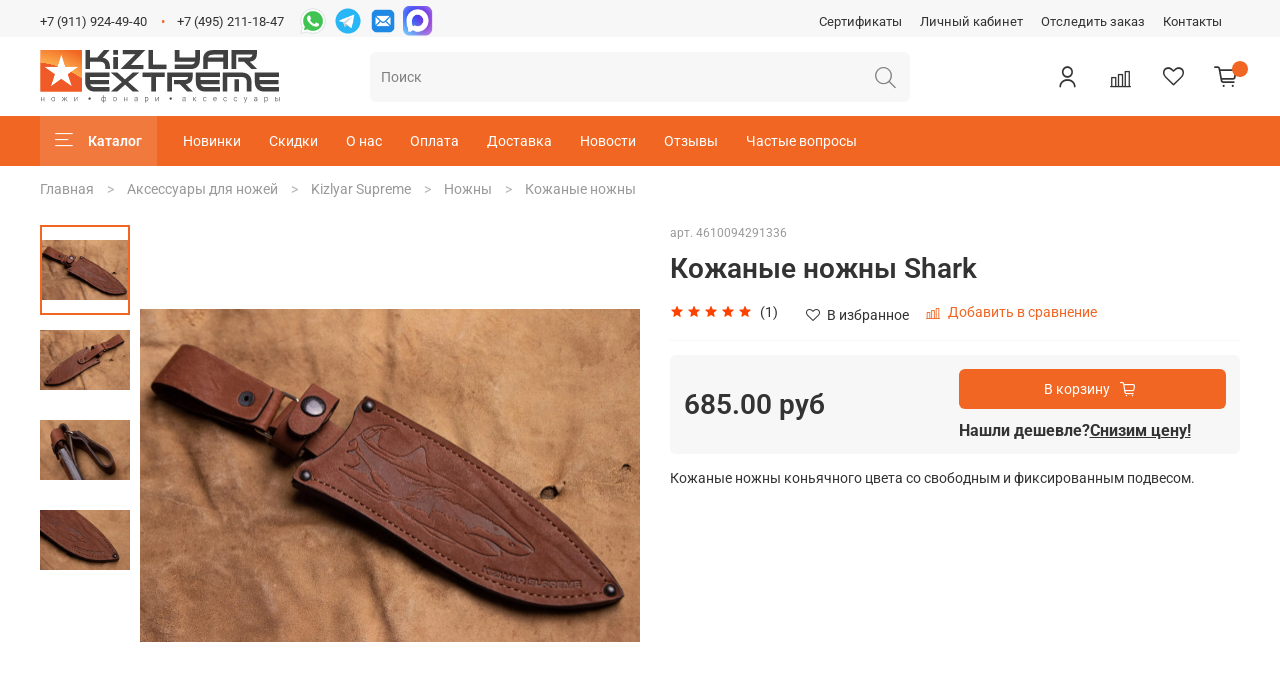

--- FILE ---
content_type: text/html; charset=utf-8
request_url: https://www.kizlyarextreme.ru/product/kozhanye-nozhny-dlya-nozha-shark
body_size: 95076
content:
<!DOCTYPE html>
<html
  style="
    --color-btn-bg:#F06622;
--color-btn-bg-is-dark:true;
--bg:#ffffff;
--bg-is-dark:false;

--color-text: var(--color-text-dark);
--color-text-minor-shade: var(--color-text-dark-minor-shade);
--color-text-major-shade: var(--color-text-dark-major-shade);
--color-text-half-shade: var(--color-text-dark-half-shade);

--color-notice-warning-is-dark:false;
--color-notice-success-is-dark:false;
--color-notice-error-is-dark:false;
--color-notice-info-is-dark:false;
--color-form-controls-bg:var(--bg);
--color-form-controls-bg-disabled:var(--bg-minor-shade);
--color-form-controls-border-color:var(--bg-half-shade);
--color-form-controls-color:var(--color-text);
--is-editor:false;


  "
  >
  <head><meta data-config="{&quot;product_id&quot;:191877626}" name="page-config" content="" /><meta data-config="{&quot;money_with_currency_format&quot;:{&quot;delimiter&quot;:&quot;&quot;,&quot;separator&quot;:&quot;.&quot;,&quot;format&quot;:&quot;%n %u&quot;,&quot;unit&quot;:&quot;руб&quot;,&quot;show_price_without_cents&quot;:0},&quot;currency_code&quot;:&quot;RUR&quot;,&quot;currency_iso_code&quot;:&quot;RUB&quot;,&quot;default_currency&quot;:{&quot;title&quot;:&quot;Российский рубль&quot;,&quot;code&quot;:&quot;RUR&quot;,&quot;rate&quot;:1.0,&quot;format_string&quot;:&quot;%n %u&quot;,&quot;unit&quot;:&quot;руб&quot;,&quot;price_separator&quot;:&quot;&quot;,&quot;is_default&quot;:true,&quot;price_delimiter&quot;:&quot;&quot;,&quot;show_price_with_delimiter&quot;:false,&quot;show_price_without_cents&quot;:false},&quot;facebook&quot;:{&quot;pixelActive&quot;:false,&quot;currency_code&quot;:&quot;RUB&quot;,&quot;use_variants&quot;:null},&quot;vk&quot;:{&quot;pixel_active&quot;:null,&quot;price_list_id&quot;:null},&quot;new_ya_metrika&quot;:true,&quot;ecommerce_data_container&quot;:&quot;dataLayer&quot;,&quot;common_js_version&quot;:null,&quot;vue_ui_version&quot;:null,&quot;feedback_captcha_enabled&quot;:true,&quot;account_id&quot;:490617,&quot;hide_items_out_of_stock&quot;:false,&quot;forbid_order_over_existing&quot;:true,&quot;minimum_items_price&quot;:700,&quot;enable_comparison&quot;:true,&quot;locale&quot;:&quot;ru&quot;,&quot;client_group&quot;:null,&quot;consent_to_personal_data&quot;:{&quot;active&quot;:false,&quot;obligatory&quot;:true,&quot;description&quot;:&quot;Настоящим подтверждаю, что я ознакомлен и согласен с условиями оферты и политики конфиденциальности.&quot;},&quot;recaptcha_key&quot;:&quot;6LfXhUEmAAAAAOGNQm5_a2Ach-HWlFKD3Sq7vfFj&quot;,&quot;recaptcha_key_v3&quot;:&quot;6LcZi0EmAAAAAPNov8uGBKSHCvBArp9oO15qAhXa&quot;,&quot;yandex_captcha_key&quot;:&quot;ysc1_ec1ApqrRlTZTXotpTnO8PmXe2ISPHxsd9MO3y0rye822b9d2&quot;,&quot;checkout_float_order_content_block&quot;:false,&quot;available_products_characteristics_ids&quot;:null,&quot;sber_id_app_id&quot;:&quot;5b5a3c11-72e5-4871-8649-4cdbab3ba9a4&quot;,&quot;theme_generation&quot;:4,&quot;quick_checkout_captcha_enabled&quot;:false,&quot;max_order_lines_count&quot;:500,&quot;sber_bnpl_min_amount&quot;:1000,&quot;sber_bnpl_max_amount&quot;:150000,&quot;counter_settings&quot;:{&quot;data_layer_name&quot;:&quot;dataLayer&quot;,&quot;new_counters_setup&quot;:true,&quot;add_to_cart_event&quot;:true,&quot;remove_from_cart_event&quot;:true,&quot;add_to_wishlist_event&quot;:true,&quot;purchase_event&quot;:true},&quot;site_setting&quot;:{&quot;show_cart_button&quot;:true,&quot;show_service_button&quot;:false,&quot;show_marketplace_button&quot;:false,&quot;show_quick_checkout_button&quot;:false},&quot;warehouses&quot;:[{&quot;id&quot;:4028274,&quot;title&quot;:&quot;Лиговский 289Б&quot;,&quot;array_index&quot;:0},{&quot;id&quot;:4028276,&quot;title&quot;:&quot;Основной&quot;,&quot;array_index&quot;:1},{&quot;id&quot;:4102852,&quot;title&quot;:&quot;1 (Ozon)&quot;,&quot;array_index&quot;:2}],&quot;captcha_type&quot;:&quot;google&quot;,&quot;human_readable_urls&quot;:false}" name="shop-config" content="" /><meta name='js-evnvironment' content='production' /><meta name='default-locale' content='ru' /><meta name='insales-redefined-api-methods' content="[]" /><script type="text/javascript" src="https://static.insales-cdn.com/assets/static-versioned/v3.72/static/libs/lodash/4.17.21/lodash.min.js"></script><script>dataLayer= []; dataLayer.push({
        event: 'view_item',
        ecommerce: {
          items: [{"item_id":"191877626","item_name":"Кожаные ножны Shark","item_category":"Каталог/Аксессуары для ножей/Kizlyar Supreme/Ножны/Кожаные ножны","price":685}]
         }
      });</script>
<!--InsalesCounter -->
<script type="text/javascript">
(function() {
  if (typeof window.__insalesCounterId !== 'undefined') {
    return;
  }

  try {
    Object.defineProperty(window, '__insalesCounterId', {
      value: 490617,
      writable: true,
      configurable: true
    });
  } catch (e) {
    console.error('InsalesCounter: Failed to define property, using fallback:', e);
    window.__insalesCounterId = 490617;
  }

  if (typeof window.__insalesCounterId === 'undefined') {
    console.error('InsalesCounter: Failed to set counter ID');
    return;
  }

  let script = document.createElement('script');
  script.async = true;
  script.src = '/javascripts/insales_counter.js?7';
  let firstScript = document.getElementsByTagName('script')[0];
  firstScript.parentNode.insertBefore(script, firstScript);
})();
</script>
<!-- /InsalesCounter -->
    <script type="text/javascript">
      (function() {
              window.__rees_shop_id = "1ae4755a18bdfdfc3626d069d19b36";
      var fileref = document.createElement('link'); 
      fileref.setAttribute('rel','preload'); 
      fileref.setAttribute('href', '//cdn.rees46.ru/insales.min.js'); 
      fileref.setAttribute('as', 'script'); 
      document.getElementsByTagName('head')[0].appendChild(fileref);
      fileref = document.createElement('script'); 
      fileref.setAttribute('type','text/javascript'); 
      fileref.setAttribute('src', '//cdn.rees46.ru/insales.min.js'); 
      fileref.setAttribute('async', 'true'); 
      document.getElementsByTagName('head')[0].appendChild(fileref);
      window.r46_app_installation_date = "2025-06-03 20:54:47 +0300";
      window.r46=window.r46||function(){(r46.q=r46.q||[]).push(arguments)};

      })();
    </script>

    <script type="text/javascript">
      (function() {
          (function() { var d=document; var s = d.createElement('script');
  s.type = 'text/javascript'; s.async = true;
  s.src = '//code.jivo.ru/widget/WZKOMCXrl2'; d.head.appendChild(s); })();

      })();
    </script>

    <script type="text/javascript">
      (function() {
        var fileref = document.createElement('script');
        fileref.setAttribute("type","text/javascript");
        fileref.setAttribute("src", 'https://pnn.insales-tech.ru/pnn/pnn.js');
        document.getElementsByTagName("head")[0].appendChild(fileref);
      })();
    </script>

    <script type="text/javascript">
      (function() {
        (function(w,c){w[c]=w[c]||function(){(w[c].q=w[c].q||[]).push(arguments)};})(window,'convead');

function ready(fn) {
  if (document.readyState != 'loading'){
    fn();
  } else {
    document.addEventListener('DOMContentLoaded', fn);
  }
}

function ajaxRequest(url, success, fail, complete) {
  success = success || function() {};
  fail = fail || function() {};
  complete = complete || function() {};
  const xhr = new XMLHttpRequest()
  xhr.open('GET', url, true);
  xhr.setRequestHeader('Content-type', 'application/json; charset=utf-8');
  xhr.onreadystatechange = function() {
    if (xhr.readyState == 4) {
      if (xhr.status == 200) {
        var data;
        try {
          data = JSON.parse(xhr.responseText)
        } catch (e) {
          console.warn(e)
        }
        success(data);
        complete(xhr);
      } else {
        fail(xhr);
        complete(xhr);
      }
    }
  }
  xhr.send();
}

ready(function(){
  
  function set_current_cart_info() {
    ConveadCookies.set('convead_cart_info', JSON.stringify({
      count: window.convead_cart_info.items_count, 
      price: window.convead_cart_info.items_price
    }), {path: '/'}); 
  }

  function is_success_order_page() {
    var regex = new RegExp('^/orders/');
    return regex.exec(window.location.pathname) != null;
  }

  function update_cart_legacy(callback) {
    // Update cart
    var json = ConveadCookies.get('convead_cart_info')
    var current_cart_info = (json && JSON.parse(json)) || null;
    var insales_cart_items = [];
    
    ajaxRequest('/cart_items.json', function (cart) {
      if (!cart) return

      for (var order_line of cart.order_lines) {
        insales_cart_items.push({
          product_id: order_line.product_id,
          qnt: order_line.quantity,
          price: order_line.sale_price
        });
      };
      window.convead_cart_info = {
        items_count: cart.items_count,
        items_price: cart.items_price,
        items: insales_cart_items
      };
      if (current_cart_info == null) {
        set_current_cart_info(); 
      } else {
        if ((current_cart_info.count != window.convead_cart_info.items_count) || (current_cart_info.price != window.convead_cart_info.items_price)) {
          set_current_cart_info();
          if (!is_success_order_page()) {
            window.convead('event', 'update_cart', {items: window.convead_cart_info.items});
          }
        }
      }

    }, null, callback);
  }

  function update_cart_common() {
    // Cart update event is fired when subscription is initiated,
    // so just skip it for the first time.
    var skipFirst = true;
    var send_cart = function($data) {
      var items = [];
      for (var k in $data.order_lines) {
        var offer = $data.order_lines[k];
        items.push({
          product_id: offer.product_id,
          qnt: offer.quantity,
          price: offer.sale_price
        });
      }
      window.convead('event', 'update_cart', {items: items});
    }

    if (typeof window.EventBus === 'object') {
      EventBus.subscribe('update_items:insales:cart:light', function ( $data ) {
        if (skipFirst) {
          skipFirst = false;
        } else {
          send_cart($data);
        }
      });
    } else {
      Events('onCart_Update').subscribe(function( $data ) {
        if (skipFirst) {
          skipFirst = false;
        } else {
          send_cart($data);
        }
      });
    }
  }

  function send_view_product() {
    if (typeof(window.convead_product_info) == 'undefined') return;

    window.convead('event', 'view_product', window.convead_product_info);
  }

  function send_link() {
    window.convead('event', 'link', {}, window.ConveadSettings.visitor_info);
  }

  // Initialize Convead settings
  window.ConveadSettings = window.ConveadSettings || {};
  window.ConveadSettings.app_key = '32029772354232b1440e3c0eb65fb0fd';
  window.ConveadSettings.onload = function() {
    update_cart_common();
    send_view_product();
  }

  // Get current visitor info
  ajaxRequest(
    "/client_account/contacts.json",
    function(data, textStatus) {
      if (data && data.status == 'ok') {
        window.ConveadSettings.visitor_uid = data.client.id;
        if (typeof window.ConveadSettings.visitor_info == 'undefined') window.ConveadSettings.visitor_info = {};
        window.ConveadSettings.visitor_info.first_name = data.client.name;
        window.ConveadSettings.visitor_info.last_name = data.client.surname;
        window.ConveadSettings.visitor_info.email = data.client.email;
        window.ConveadSettings.visitor_info.phone = data.client.phone;
      }
    },
    null,
    function() {
      (function(d){var ts = (+new Date()/86400000|0)*86400;var s = d.createElement('script');s.type = 'text/javascript';s.async = true;s.charset = 'utf-8';s.src = 'https://tracker.convead.io/widgets/'+ts+'/widget-32029772354232b1440e3c0eb65fb0fd.js';var x = d.getElementsByTagName('script')[0];x.parentNode.insertBefore(s, x);})(document);
    }
  );

});

      })();
    </script>

 <!-- REES46 tracking scripts -->
<script type="text/javascript">

window.r46_variant = true;
window.r46_currency='0 руб';


window.REES46_item_collections = [];

window.REES46_item_collections.push(17422093);

window.REES46_item_collections.push(8410330);

window.REES46_item_collections.push(14037717);

window.REES46_item_collections.push(17422086);

window.REES46_item_collections.push(8316509);

window.REES46_item_collections.push(10538935);

window.REES46_item_collections.push(8410175);

window.REES46_item_collections.push(11326024);



</script>
<!-- /REES46 tracking scripts -->
    <!-- meta -->
<meta charset="UTF-8" /><title>Кожаные ножны Shark - Kizlyar Supreme</title><meta name="description" content="Приобрести  Кожаные ножны Shark по доступной цене в интернет-магазине Kizlyar Extreme. Осуществляем доставку по всей России 
">
<meta data-config="{&quot;static-versioned&quot;: &quot;1.38&quot;}" name="theme-meta-data" content="">
<meta name="robots" content="index,follow" />
<meta http-equiv="X-UA-Compatible" content="IE=edge,chrome=1" />
<meta name="viewport" content="width=device-width, initial-scale=1.0" />
<meta name="SKYPE_TOOLBAR" content="SKYPE_TOOLBAR_PARSER_COMPATIBLE" />
<meta name="format-detection" content="telephone=no">
<meta name="yandex-verification" content="98f5df1c7e5d7b2a" /> 
<!-- canonical url--><link rel="canonical" href="https://www.kizlyarextreme.ru/product/kozhanye-nozhny-dlya-nozha-shark"/>


<!-- rss feed-->
    <meta property="og:title" content="Кожаные ножны Shark">
    <meta property="og:type" content="website">
    <meta property="og:url" content="https://www.kizlyarextreme.ru/product/kozhanye-nozhny-dlya-nozha-shark">

    
      <meta property="og:image" content="https://static.insales-cdn.com/images/products/1/3734/325029526/Shark_Shealth-1.jpg">
    




<!-- icons-->
<link rel="icon" type="image/png" sizes="16x16" href="https://static.insales-cdn.com/assets/1/5073/10064849/1768300783/favicon.png" /><style media="screen">
  @supports (content-visibility: hidden) {
    body:not(.settings_loaded) {
      content-visibility: hidden;
    }
  }
  @supports not (content-visibility: hidden) {
    body:not(.settings_loaded) {
      visibility: hidden;
    }
  }
</style>

  <meta name='product-id' content='191877626' />
</head>
 
  <body data-multi-lang="false">
    <noscript>
<div class="njs-alert-overlay">
  <div class="njs-alert-wrapper">
    <div class="njs-alert">
      <p>Включите в вашем браузере JavaScript!</p>
    </div>
  </div>
</div>
</noscript>

    <div class="page_layout page_layout-clear ">
      <header>
      
        <div
  class="layout widget-type_widget_v4_header_5_fd4c12e0b2d991f42beee644309e41c4"
  style="--logo-img:'https://static.insales-cdn.com/files/1/3/32907267/original/Frame_33.svg'; --logo-max-width:240px; --soc-img-wh2:'https://static.insales-cdn.com/files/1/6907/26835707/original/icons8-whatsapp-100__2_.png'; --soc-img-tel2:'https://static.insales-cdn.com/files/1/6899/26835699/original/icons8-телеграмма-app-100__1_.png'; --soc-img-mail2:'https://static.insales-cdn.com/files/1/6858/26835658/original/icons8-почта-100.png'; --soc-img-icon:'https://static.insales-cdn.com/files/1/6057/98219945/original/for_LP__1_.png'; --bage-bg:#F06622; --bage-bg-is-dark:true; --bage-bg-minor-shade:#f2793d; --bage-bg-minor-shade-is-dark:true; --bage-bg-major-shade:#f38b57; --bage-bg-major-shade-is-dark:true; --bage-bg-half-shade:#f9c0a4; --bage-bg-half-shade-is-light:true; --hide-language:false; --hide-compare:false; --hide-personal:false; --hide-favorite:false; --menu-grid-list-min-width:180px; --subcollections-items-limit:3; --menu-grid-list-row-gap:3rem; --menu-grid-list-column-gap:3rem; --menu-img-ratio:1; --img-border-radius:5px; --hide-menu-photo:false; --bg-bottom:#F06622; --bg-bottom-is-dark:true; --bg-bottom-minor-shade:#f2793d; --bg-bottom-minor-shade-is-dark:true; --bg-bottom-major-shade:#f38b57; --bg-bottom-major-shade-is-dark:true; --bg-bottom-half-shade:#f9c0a4; --bg-bottom-half-shade-is-light:true; --header-wide-bg:true; --header-top-pt:1vw; --header-top-pb:0.5vw; --header-main-pt:1vw; --header-main-pb:1vw; --header-wide-content:false; --hide-desktop:false; --hide-mobile:false; --use_dropdown_cart:true; --use_fast_search:true;"
  data-widget-drop-item-id="213251233"
  
  >
  <div class="layout__content">
    






<div class="header header_no-languages" >
  <div class="header__mobile-head">
    <div class="header__mobile-head-content">
      <button type="button" class="button button_size-l header__hide-mobile-menu-btn js-hide-mobile-menu">
        <span class="icon icon-times"></span>
      </button>

      
    </div>
  </div>

  <div class="header__content">
    <div class="header-part-top">
      <div class="header-part-top__inner">
        <div class="header__area-menu">
          <div class="header__menu-title">
            Информация
          </div>
          <ul class="header__menu js-cut-list" data-navigation data-menu-handle="top">
            
            <li class="header__menu-item" data-navigation-item data-menu-item-id="5546420">
              <div class="header__menu-controls">
                <a href="/page/sertifikati" class="header__menu-link" data-navigation-link="/page/sertifikati">
                  Сертификаты
                </a>
              </div>
            </li>
            
            <li class="header__menu-item" data-navigation-item data-menu-item-id="5699722">
              <div class="header__menu-controls">
                <a href="/client_account/login" class="header__menu-link" data-navigation-link="/client_account/login">
                  Личный кабинет
                </a>
              </div>
            </li>
            
            <li class="header__menu-item" data-navigation-item data-menu-item-id="22438875">
              <div class="header__menu-controls">
                <a href="/page/dostavka" class="header__menu-link" data-navigation-link="/page/dostavka">
                  Отследить заказ
                </a>
              </div>
            </li>
            
            <li class="header__menu-item" data-navigation-item data-menu-item-id="22439245">
              <div class="header__menu-controls">
                <a href="/page/contacts" class="header__menu-link" data-navigation-link="/page/contacts">
                  Контакты
                </a>
              </div>
            </li>
            
          </ul>
        </div>

        <div class="header__area-text">
          
        </div>

        <div class="header__area-contacts">
          

<div class="header__phone">
  <a class="header__phone-value"
    href="tel:+79119244940">+7 (911) 924-49-40</a>
</div>


<div class="header__phone _phone-2">
  <a class="header__phone-value"
    href="tel:+74952111847">+7 (495) 211-18-47 </a>
</div>

 <div class="contacts_social">
    <a class="contacts_social-link" href="https://api.whatsapp.com/send?phone=79119244940&amp;text=%20%D0%97%D0%B4%D1%80%D0%B0%D0%B2%D1%81%D1%82%D0%B2%D1%83%D0%B9%D1%82%D0%B5!%20%D0%A2%D1%80%D0%B5%D0%B1%D1%83%D0%B5%D1%82%D1%81%D1%8F%20%D0%BA%D0%BE%D0%BD%D1%81%D1%83%D0%BB%D1%8C%D1%82%D0%B0%D1%86%D0%B8%D1%8F." target="_blank" type="button">
      <img  src="https://static.insales-cdn.com/files/1/6907/26835707/original/icons8-whatsapp-100__2_.png"  />
    </a>
    
    <a class="contacts_social-link" href="https://tlgg.ru/KizlyarExtreme" target="_blank">
      <img  src="https://static.insales-cdn.com/files/1/6899/26835699/original/icons8-телеграмма-app-100__1_.png">
    </a>    
               
    <a class="contacts_social-link viber-icon" href="mailto:shop@kizlyarextreme.ru" target="_blank" type="button">
      <img  src="https://static.insales-cdn.com/files/1/6858/26835658/original/icons8-почта-100.png">
    </a>      
    <a class="contacts_social-link" href="https://max.ru/u/f9LHodD0cOISnTgUWX69QjeF8VXLD6bIKkcTBfspcoFPBPtXZtHFVTI7Fsk" target="_blank" type="button">
      <img  src="https://static.insales-cdn.com/files/1/6057/98219945/original/for_LP__1_.png">
    </a>      
  </div>

        </div>


        


      </div>
    </div>

    <div class="header-part-main">
      <div class="header-part-main__inner">
        <div class="header__area-logo">
          
  
    
      <a href=" / " class="header__logo">
        <img src="https://static.insales-cdn.com/files/1/3/32907267/original/Frame_33.svg" alt="Kizlyar Extreme" title="Kizlyar Extreme" />
      </a>
    
  

        </div>

        <div class="header__area-search">
          <div class="header__search">
           <form action="/search" onmouseout="$('#fast_search').hide();" onmouseover="$('#fast_search').show()"  method="get" class="header__search-form">
              <input id="search-widget-input" type="text" autocomplete="off" class="search-widget-input form-control form-control_size-l header__search-field"
                name="q" value="" placeholder="Поиск" />
              <button type="submit" class="button button_size-l header__search-btn">
                <span class="icon icon-search"></span>
              </button>
              
                <div id="fast_search" class="fast_search" onmouseover="$('').show()" onmouseout="$('#fast_search').hide()" style="display: none; border: none;">  
                </div>
              
              <input type="hidden" name="lang" value="ru">
            </form>
            <button type="button" class="button button_size-l header__search-mobile-btn js-show-mobile-search">
              <span class="icon icon-search _show"></span>
              <span class="icon icon-times _hide"></span>
            </button>
          </div>
        </div>

        <div class="header__area-controls">
          
          <a href="/client_account/orders" class="header__control-btn header__cabinet" title="Личный кабинет">
            <span class="icon icon-user"></span>
          </a>
          

          
          
          <a href="/compares" title="Сравнение товаров" class="header__control-btn header__compare compare-empty" data-compare-counter-btn>
            <span class="icon icon-compare">
              <span class="header__control-bage" data-compare-counter>0</span>
            </span>
          </a>
          
          

          
          <a href="/favorites" title="Избранные товары" class="header__control-btn header__favorite" data-bage-count="0">
            <span class="icon icon-favorites">
              <span class="header__control-bage" data-ui-favorites-counter>0</span>
            </span>
          </a>
          

          <a href="/cart_items" class="header__control-btn header__cart" title="Корзина" data-bage-count="0">
            <span class="icon icon-cart">
              <span class="header__control-bage" data-cart-positions-count></span>
            </span>
            <span class="header__control-text" data-cart-total-price></span>
          </a>
        </div>
      </div>

      
      

      

      <div class="header__collections">
        <div class="header__collections-content">
          <div class="header__collections-head">Каталог</div>

          
          <ul class="grid-list header__collections-menu" data-navigation
            data-subcollections-items-limit=3>
            
            
            

            <li class="header__collections-item is-level-1" data-navigation-item>
              

              <div class="header__collections-controls">
                
                

                
                <a href="/collection/skladnye-nozhi" class="img-ratio img-ratio_cover header__collections-photo">
                  <div class="img-ratio__inner">
                    

                    
                    <picture>
                      <source data-srcset="https://static.insales-cdn.com/r/xhbMVGFrwho/rs:fit:500:500:1/plain/images/collections/1/6341/92633285/%D1%81%D0%BA%D0%BB%D0%B0%D0%B4%D0%BD%D0%B8.png@webp" type="image/webp"
                        class="lazyload">
                      <img data-src="https://static.insales-cdn.com/r/HKB8D7ui_14/rs:fit:500:500:1/plain/images/collections/1/6341/92633285/%D1%81%D0%BA%D0%BB%D0%B0%D0%B4%D0%BD%D0%B8.png@png" class="lazyload">
                    </picture>
                    
                  </div>
                </a>
                
                <a href="/collection/skladnye-nozhi" class="header__collections-link"
                  data-navigation-link="/collection/skladnye-nozhi">
                  Складные ножи
                </a>

                
                <button class="header__collections-show-submenu-btn js-show-mobile-submenu" type="button">
                  <span class="icon icon-angle-down"></span>
                </button>
                
              </div>

              
              <ul class="header__collections-submenu" data-navigation-submenu>
                
                <li class="header__collections-item "
                  data-navigation-item>
                  <div class="header__collections-controls">
                    <a href="/collection/skladnye-nozhi-kizlyar-supreme" class="header__collections-link"
                      data-navigation-link="/collection/skladnye-nozhi-kizlyar-supreme">
                      Складные ножи Kizlyar Supreme
                    </a>
                  </div>
                </li>
                
                <li class="header__collections-item "
                  data-navigation-item>
                  <div class="header__collections-controls">
                    <a href="/collection/skladnye-nozhi-kizer" class="header__collections-link"
                      data-navigation-link="/collection/skladnye-nozhi-kizer">
                      Складные ножи Kizer
                    </a>
                  </div>
                </li>
                
                <li class="header__collections-item "
                  data-navigation-item>
                  <div class="header__collections-controls">
                    <a href="/collection/skladnye-nozhi-civivi" class="header__collections-link"
                      data-navigation-link="/collection/skladnye-nozhi-civivi">
                      Складные ножи CIVIVI
                    </a>
                  </div>
                </li>
                
                <li class="header__collections-item is-hide"
                  data-navigation-item>
                  <div class="header__collections-controls">
                    <a href="/collection/skladnye-nozhi-sencut" class="header__collections-link"
                      data-navigation-link="/collection/skladnye-nozhi-sencut">
                      Складные ножи SENCUT
                    </a>
                  </div>
                </li>
                
                <li class="header__collections-item is-hide"
                  data-navigation-item>
                  <div class="header__collections-controls">
                    <a href="/collection/skladnye-nozhi-srm" class="header__collections-link"
                      data-navigation-link="/collection/skladnye-nozhi-srm">
                      Складные ножи SRM
                    </a>
                  </div>
                </li>
                
                <li class="header__collections-item is-hide"
                  data-navigation-item>
                  <div class="header__collections-controls">
                    <a href="/collection/skladnye-nozhi-antonini-old-bear-italy" class="header__collections-link"
                      data-navigation-link="/collection/skladnye-nozhi-antonini-old-bear-italy">
                      Складные ножи Antonini Old Bear Italy
                    </a>
                  </div>
                </li>
                
                <li class="header__collections-item is-hide"
                  data-navigation-item>
                  <div class="header__collections-controls">
                    <a href="/collection/skladnye-nozhi-benchmade" class="header__collections-link"
                      data-navigation-link="/collection/skladnye-nozhi-benchmade">
                      Складные ножи Benchmade
                    </a>
                  </div>
                </li>
                
                <li class="header__collections-item is-hide"
                  data-navigation-item>
                  <div class="header__collections-controls">
                    <a href="/collection/skladnye-nozhi-4a8db2" class="header__collections-link"
                      data-navigation-link="/collection/skladnye-nozhi-4a8db2">
                      Складные ножи Brutalica
                    </a>
                  </div>
                </li>
                
                <li class="header__collections-item is-hide"
                  data-navigation-item>
                  <div class="header__collections-controls">
                    <a href="/collection/skladnye-nozhi-buck" class="header__collections-link"
                      data-navigation-link="/collection/skladnye-nozhi-buck">
                      Складные ножи Buck
                    </a>
                  </div>
                </li>
                
                <li class="header__collections-item is-hide"
                  data-navigation-item>
                  <div class="header__collections-controls">
                    <a href="/collection/skladnye-nozhi-crkt" class="header__collections-link"
                      data-navigation-link="/collection/skladnye-nozhi-crkt">
                      Складные ножи CRKT
                    </a>
                  </div>
                </li>
                
                <li class="header__collections-item is-hide"
                  data-navigation-item>
                  <div class="header__collections-controls">
                    <a href="/collection/skladnye-nozhi-cold-steel" class="header__collections-link"
                      data-navigation-link="/collection/skladnye-nozhi-cold-steel">
                      Складные ножи Cold Steel
                    </a>
                  </div>
                </li>
                
                <li class="header__collections-item is-hide"
                  data-navigation-item>
                  <div class="header__collections-controls">
                    <a href="/collection/skladnye-nozhi-ganzo" class="header__collections-link"
                      data-navigation-link="/collection/skladnye-nozhi-ganzo">
                      Складные ножи Ganzo
                    </a>
                  </div>
                </li>
                
                <li class="header__collections-item is-hide"
                  data-navigation-item>
                  <div class="header__collections-controls">
                    <a href="/collection/skladnye-nozhi-gerber" class="header__collections-link"
                      data-navigation-link="/collection/skladnye-nozhi-gerber">
                      Складные ножи Gerber
                    </a>
                  </div>
                </li>
                
                <li class="header__collections-item is-hide"
                  data-navigation-item>
                  <div class="header__collections-controls">
                    <a href="/collection/skladnye-nozhi-ground-zero" class="header__collections-link"
                      data-navigation-link="/collection/skladnye-nozhi-ground-zero">
                      Складные ножи Ground Zero
                    </a>
                  </div>
                </li>
                
                <li class="header__collections-item is-hide"
                  data-navigation-item>
                  <div class="header__collections-controls">
                    <a href="/collection/skladnye-nozhi-mrblade" class="header__collections-link"
                      data-navigation-link="/collection/skladnye-nozhi-mrblade">
                      Складные ножи Mr.Blade
                    </a>
                  </div>
                </li>
                
                <li class="header__collections-item is-hide"
                  data-navigation-item>
                  <div class="header__collections-controls">
                    <a href="/collection/skladnye-nozhi-kershaw" class="header__collections-link"
                      data-navigation-link="/collection/skladnye-nozhi-kershaw">
                      Складные ножи Kershaw
                    </a>
                  </div>
                </li>
                
                <li class="header__collections-item is-hide"
                  data-navigation-item>
                  <div class="header__collections-controls">
                    <a href="/collection/skladnye-nozhi-nccustom" class="header__collections-link"
                      data-navigation-link="/collection/skladnye-nozhi-nccustom">
                      Складные ножи N.C.Custom
                    </a>
                  </div>
                </li>
                
                <li class="header__collections-item is-hide"
                  data-navigation-item>
                  <div class="header__collections-controls">
                    <a href="/collection/skladnye-nozhi-opinel" class="header__collections-link"
                      data-navigation-link="/collection/skladnye-nozhi-opinel">
                      Складные ножи Opinel
                    </a>
                  </div>
                </li>
                
                <li class="header__collections-item is-hide"
                  data-navigation-item>
                  <div class="header__collections-controls">
                    <a href="/collection/skladnye-nozhi-ontario-knife" class="header__collections-link"
                      data-navigation-link="/collection/skladnye-nozhi-ontario-knife">
                      Складные ножи Ontario Knife
                    </a>
                  </div>
                </li>
                
                <li class="header__collections-item is-hide"
                  data-navigation-item>
                  <div class="header__collections-controls">
                    <a href="/collection/skladnye-nozhi-ruike" class="header__collections-link"
                      data-navigation-link="/collection/skladnye-nozhi-ruike">
                      Складные ножи Ruike
                    </a>
                  </div>
                </li>
                
                <li class="header__collections-item is-hide"
                  data-navigation-item>
                  <div class="header__collections-controls">
                    <a href="/collection/skladnye-nozhi-united-cutlery" class="header__collections-link"
                      data-navigation-link="/collection/skladnye-nozhi-united-cutlery">
                      Складные ножи United Cutlery
                    </a>
                  </div>
                </li>
                
              </ul>
              <div
                class="header__collections-show-more is-show">
                <span class="button-link header__collections-show-more-link js-show-more-subcollections">
                  <span class="header__collections-show-more-text-show">Показать все</span>
                  <span class="header__collections-show-more-text-hide">Скрыть</span>
                  <span class="icon icon-angle-down"></span>
                </span>
              </div>
              
            </li>
            
            

            <li class="header__collections-item is-level-1" data-navigation-item>
              

              <div class="header__collections-controls">
                
                

                
                <a href="/collection/takticheskie-nozhi-2" class="img-ratio img-ratio_cover header__collections-photo">
                  <div class="img-ratio__inner">
                    

                    
                    <picture>
                      <source data-srcset="https://static.insales-cdn.com/r/jUCUBR96q-Q/rs:fit:500:500:1/plain/images/collections/1/6280/92633224/%D1%82%D0%B0%D0%BA%D1%82%D0%B8%D0%BA%D0%B8.png@webp" type="image/webp"
                        class="lazyload">
                      <img data-src="https://static.insales-cdn.com/r/uqaN8Tdw4KI/rs:fit:500:500:1/plain/images/collections/1/6280/92633224/%D1%82%D0%B0%D0%BA%D1%82%D0%B8%D0%BA%D0%B8.png@png" class="lazyload">
                    </picture>
                    
                  </div>
                </a>
                
                <a href="/collection/takticheskie-nozhi-2" class="header__collections-link"
                  data-navigation-link="/collection/takticheskie-nozhi-2">
                  Тактические ножи
                </a>

                
                <button class="header__collections-show-submenu-btn js-show-mobile-submenu" type="button">
                  <span class="icon icon-angle-down"></span>
                </button>
                
              </div>

              
              <ul class="header__collections-submenu" data-navigation-submenu>
                
                <li class="header__collections-item "
                  data-navigation-item>
                  <div class="header__collections-controls">
                    <a href="/collection/takticheskie-nozhi-kizlyar-supreme" class="header__collections-link"
                      data-navigation-link="/collection/takticheskie-nozhi-kizlyar-supreme">
                      Тактические ножи Kizlyar Supreme
                    </a>
                  </div>
                </li>
                
                <li class="header__collections-item "
                  data-navigation-item>
                  <div class="header__collections-controls">
                    <a href="/collection/takticheskie-nozhi-benchmade" class="header__collections-link"
                      data-navigation-link="/collection/takticheskie-nozhi-benchmade">
                      Тактические ножи Benchмade
                    </a>
                  </div>
                </li>
                
                <li class="header__collections-item "
                  data-navigation-item>
                  <div class="header__collections-controls">
                    <a href="/collection/takticheskie-nozhi-cold-steel" class="header__collections-link"
                      data-navigation-link="/collection/takticheskie-nozhi-cold-steel">
                      Тактические ножи Cold Steel
                    </a>
                  </div>
                </li>
                
                <li class="header__collections-item is-hide"
                  data-navigation-item>
                  <div class="header__collections-controls">
                    <a href="/collection/takticheskie-nozhi-gerber" class="header__collections-link"
                      data-navigation-link="/collection/takticheskie-nozhi-gerber">
                      Тактические ножи Gerber
                    </a>
                  </div>
                </li>
                
                <li class="header__collections-item is-hide"
                  data-navigation-item>
                  <div class="header__collections-controls">
                    <a href="/collection/takticheskie-nozhi-ruike" class="header__collections-link"
                      data-navigation-link="/collection/takticheskie-nozhi-ruike">
                      Тактические ножи Ruike
                    </a>
                  </div>
                </li>
                
                <li class="header__collections-item is-hide"
                  data-navigation-item>
                  <div class="header__collections-controls">
                    <a href="/collection/takticheskie-nozhi-57f7e0" class="header__collections-link"
                      data-navigation-link="/collection/takticheskie-nozhi-57f7e0">
                      Тактические ножи Mr.Blade
                    </a>
                  </div>
                </li>
                
                <li class="header__collections-item is-hide"
                  data-navigation-item>
                  <div class="header__collections-controls">
                    <a href="/collection/takticheskie-nozhi-sog" class="header__collections-link"
                      data-navigation-link="/collection/takticheskie-nozhi-sog">
                      Тактические ножи SOG
                    </a>
                  </div>
                </li>
                
                <li class="header__collections-item is-hide"
                  data-navigation-item>
                  <div class="header__collections-controls">
                    <a href="/collection/takticheskie-nozhi-united-cutlery" class="header__collections-link"
                      data-navigation-link="/collection/takticheskie-nozhi-united-cutlery">
                      Тактические ножи United Cutlery
                    </a>
                  </div>
                </li>
                
                <li class="header__collections-item is-hide"
                  data-navigation-item>
                  <div class="header__collections-controls">
                    <a href="/collection/takticheskie-nozhi-nccustom" class="header__collections-link"
                      data-navigation-link="/collection/takticheskie-nozhi-nccustom">
                      Тактические ножи N.C.Custom
                    </a>
                  </div>
                </li>
                
                <li class="header__collections-item is-hide"
                  data-navigation-item>
                  <div class="header__collections-controls">
                    <a href="/collection/takticheskie-nozhi-c542cf" class="header__collections-link"
                      data-navigation-link="/collection/takticheskie-nozhi-c542cf">
                      Тактические ножи КАМПО
                    </a>
                  </div>
                </li>
                
              </ul>
              <div
                class="header__collections-show-more is-show">
                <span class="button-link header__collections-show-more-link js-show-more-subcollections">
                  <span class="header__collections-show-more-text-show">Показать все</span>
                  <span class="header__collections-show-more-text-hide">Скрыть</span>
                  <span class="icon icon-angle-down"></span>
                </span>
              </div>
              
            </li>
            
            

            <li class="header__collections-item is-level-1" data-navigation-item>
              

              <div class="header__collections-controls">
                
                

                
                <a href="/collection/turisticheskie-nozhi" class="img-ratio img-ratio_cover header__collections-photo">
                  <div class="img-ratio__inner">
                    

                    
                    <picture>
                      <source data-srcset="https://static.insales-cdn.com/r/R3iLtF_FbRI/rs:fit:500:500:1/plain/images/collections/1/6518/92633462/%D0%A2%D1%83%D1%80%D0%B8%D1%81%D1%82%D1%8B.png@webp" type="image/webp"
                        class="lazyload">
                      <img data-src="https://static.insales-cdn.com/r/cLDFW0BPf2U/rs:fit:500:500:1/plain/images/collections/1/6518/92633462/%D0%A2%D1%83%D1%80%D0%B8%D1%81%D1%82%D1%8B.png@png" class="lazyload">
                    </picture>
                    
                  </div>
                </a>
                
                <a href="/collection/turisticheskie-nozhi" class="header__collections-link"
                  data-navigation-link="/collection/turisticheskie-nozhi">
                  Туристические ножи
                </a>

                
                <button class="header__collections-show-submenu-btn js-show-mobile-submenu" type="button">
                  <span class="icon icon-angle-down"></span>
                </button>
                
              </div>

              
              <ul class="header__collections-submenu" data-navigation-submenu>
                
                <li class="header__collections-item "
                  data-navigation-item>
                  <div class="header__collections-controls">
                    <a href="/collection/turisticheskie-nozhi-kizlyar-supreme" class="header__collections-link"
                      data-navigation-link="/collection/turisticheskie-nozhi-kizlyar-supreme">
                      Туристические ножи Kizlyar Supreme
                    </a>
                  </div>
                </li>
                
                <li class="header__collections-item "
                  data-navigation-item>
                  <div class="header__collections-controls">
                    <a href="/collection/red-steel" class="header__collections-link"
                      data-navigation-link="/collection/red-steel">
                      Туристические ножи RedSteel
                    </a>
                  </div>
                </li>
                
                <li class="header__collections-item "
                  data-navigation-item>
                  <div class="header__collections-controls">
                    <a href="/collection/turisticheskie-nozhi-benchmade" class="header__collections-link"
                      data-navigation-link="/collection/turisticheskie-nozhi-benchmade">
                      Туристические ножи Benchmade
                    </a>
                  </div>
                </li>
                
                <li class="header__collections-item is-hide"
                  data-navigation-item>
                  <div class="header__collections-controls">
                    <a href="/collection/turisticheskie-nozhi-brutalica" class="header__collections-link"
                      data-navigation-link="/collection/turisticheskie-nozhi-brutalica">
                      Туристические ножи Brutalica
                    </a>
                  </div>
                </li>
                
                <li class="header__collections-item is-hide"
                  data-navigation-item>
                  <div class="header__collections-controls">
                    <a href="/collection/turisticheskie-nozhi-buck" class="header__collections-link"
                      data-navigation-link="/collection/turisticheskie-nozhi-buck">
                      Туристические ножи BUCK
                    </a>
                  </div>
                </li>
                
                <li class="header__collections-item is-hide"
                  data-navigation-item>
                  <div class="header__collections-controls">
                    <a href="/collection/turisticheskie-nozhi-crkt" class="header__collections-link"
                      data-navigation-link="/collection/turisticheskie-nozhi-crkt">
                      Туристические ножи CRKT
                    </a>
                  </div>
                </li>
                
                <li class="header__collections-item is-hide"
                  data-navigation-item>
                  <div class="header__collections-controls">
                    <a href="/collection/turisticheskie-nozhi-cold-steel" class="header__collections-link"
                      data-navigation-link="/collection/turisticheskie-nozhi-cold-steel">
                      Туристические ножи Cold Steel
                    </a>
                  </div>
                </li>
                
                <li class="header__collections-item is-hide"
                  data-navigation-item>
                  <div class="header__collections-controls">
                    <a href="/collection/turisticheskie-nozhi-gerber" class="header__collections-link"
                      data-navigation-link="/collection/turisticheskie-nozhi-gerber">
                      Туристические ножи Gerber
                    </a>
                  </div>
                </li>
                
                <li class="header__collections-item is-hide"
                  data-navigation-item>
                  <div class="header__collections-controls">
                    <a href="/collection/turisticheskie-nozhi-kershaw" class="header__collections-link"
                      data-navigation-link="/collection/turisticheskie-nozhi-kershaw">
                      Туристические ножи Kershaw
                    </a>
                  </div>
                </li>
                
                <li class="header__collections-item is-hide"
                  data-navigation-item>
                  <div class="header__collections-controls">
                    <a href="/collection/turisticheskie-nozhi-nccustom" class="header__collections-link"
                      data-navigation-link="/collection/turisticheskie-nozhi-nccustom">
                      Туристические ножи N.C.Custom
                    </a>
                  </div>
                </li>
                
                <li class="header__collections-item is-hide"
                  data-navigation-item>
                  <div class="header__collections-controls">
                    <a href="/collection/turisticheskie-nozhi-special-knives" class="header__collections-link"
                      data-navigation-link="/collection/turisticheskie-nozhi-special-knives">
                      Туристические ножи Special Knives
                    </a>
                  </div>
                </li>
                
                <li class="header__collections-item is-hide"
                  data-navigation-item>
                  <div class="header__collections-controls">
                    <a href="/collection/turisticheskie-nozhi-severnaya-korona" class="header__collections-link"
                      data-navigation-link="/collection/turisticheskie-nozhi-severnaya-korona">
                      Туристические ножи Северная Корона
                    </a>
                  </div>
                </li>
                
                <li class="header__collections-item is-hide"
                  data-navigation-item>
                  <div class="header__collections-controls">
                    <a href="/collection/turisticheskie-nozhi-morakniv" class="header__collections-link"
                      data-navigation-link="/collection/turisticheskie-nozhi-morakniv">
                      Туристические ножи MoraKniv
                    </a>
                  </div>
                </li>
                
                <li class="header__collections-item is-hide"
                  data-navigation-item>
                  <div class="header__collections-controls">
                    <a href="/collection/turisticheskie-nozhi-miza-work" class="header__collections-link"
                      data-navigation-link="/collection/turisticheskie-nozhi-miza-work">
                      Туристические ножи Miza Work
                    </a>
                  </div>
                </li>
                
                <li class="header__collections-item is-hide"
                  data-navigation-item>
                  <div class="header__collections-controls">
                    <a href="/collection/turisticheskiy-nozhi-walther" class="header__collections-link"
                      data-navigation-link="/collection/turisticheskiy-nozhi-walther">
                      Туристические ножи Walther
                    </a>
                  </div>
                </li>
                
                <li class="header__collections-item is-hide"
                  data-navigation-item>
                  <div class="header__collections-controls">
                    <a href="/collection/turisticheskie-nozhi-ontario-knife-co" class="header__collections-link"
                      data-navigation-link="/collection/turisticheskie-nozhi-ontario-knife-co">
                      Туристические ножи Ontario knife co.
                    </a>
                  </div>
                </li>
                
                <li class="header__collections-item is-hide"
                  data-navigation-item>
                  <div class="header__collections-controls">
                    <a href="/collection/turisticheskie-nozhi-opinel" class="header__collections-link"
                      data-navigation-link="/collection/turisticheskie-nozhi-opinel">
                      Туристические ножи Opinel
                    </a>
                  </div>
                </li>
                
                <li class="header__collections-item is-hide"
                  data-navigation-item>
                  <div class="header__collections-controls">
                    <a href="/collection/turisticheskie-nozhi-remington" class="header__collections-link"
                      data-navigation-link="/collection/turisticheskie-nozhi-remington">
                      Туристические ножи Remington
                    </a>
                  </div>
                </li>
                
                <li class="header__collections-item is-hide"
                  data-navigation-item>
                  <div class="header__collections-controls">
                    <a href="/collection/turisticheskie-nozhi-yuzhnyy-krest" class="header__collections-link"
                      data-navigation-link="/collection/turisticheskie-nozhi-yuzhnyy-krest">
                      Туристические ножи Южный Крест
                    </a>
                  </div>
                </li>
                
                <li class="header__collections-item is-hide"
                  data-navigation-item>
                  <div class="header__collections-controls">
                    <a href="/collection/turisticheskie-nozhi-pp-kizlyar" class="header__collections-link"
                      data-navigation-link="/collection/turisticheskie-nozhi-pp-kizlyar">
                      Туристические ножи ПП Кизляр
                    </a>
                  </div>
                </li>
                
                <li class="header__collections-item is-hide"
                  data-navigation-item>
                  <div class="header__collections-controls">
                    <a href="/collection/turisticheskie-nozhi-kalashnikov" class="header__collections-link"
                      data-navigation-link="/collection/turisticheskie-nozhi-kalashnikov">
                      Туристические ножи Калашников
                    </a>
                  </div>
                </li>
                
                <li class="header__collections-item is-hide"
                  data-navigation-item>
                  <div class="header__collections-controls">
                    <a href="/collection/klubnye-nozhi-kizlyar-supreme" class="header__collections-link"
                      data-navigation-link="/collection/klubnye-nozhi-kizlyar-supreme">
                      Клубные ножи Kizlyar Supreme
                    </a>
                  </div>
                </li>
                
              </ul>
              <div
                class="header__collections-show-more is-show">
                <span class="button-link header__collections-show-more-link js-show-more-subcollections">
                  <span class="header__collections-show-more-text-show">Показать все</span>
                  <span class="header__collections-show-more-text-hide">Скрыть</span>
                  <span class="icon icon-angle-down"></span>
                </span>
              </div>
              
            </li>
            
            

            <li class="header__collections-item is-level-1" data-navigation-item>
              

              <div class="header__collections-controls">
                
                

                
                <a href="/collection/ohotnichi-nozhi" class="img-ratio img-ratio_cover header__collections-photo">
                  <div class="img-ratio__inner">
                    

                    
                    <picture>
                      <source data-srcset="https://static.insales-cdn.com/r/wwfTGkZvrww/rs:fit:500:500:1/plain/images/collections/1/6519/92633463/%D0%BE%D1%85%D0%BE%D1%82%D0%BD%D0%B8%D0%BA%D0%B8.png@webp" type="image/webp"
                        class="lazyload">
                      <img data-src="https://static.insales-cdn.com/r/VCKDiGjRZ5k/rs:fit:500:500:1/plain/images/collections/1/6519/92633463/%D0%BE%D1%85%D0%BE%D1%82%D0%BD%D0%B8%D0%BA%D0%B8.png@png" class="lazyload">
                    </picture>
                    
                  </div>
                </a>
                
                <a href="/collection/ohotnichi-nozhi" class="header__collections-link"
                  data-navigation-link="/collection/ohotnichi-nozhi">
                  Охотничьи ножи
                </a>

                
                <button class="header__collections-show-submenu-btn js-show-mobile-submenu" type="button">
                  <span class="icon icon-angle-down"></span>
                </button>
                
              </div>

              
              <ul class="header__collections-submenu" data-navigation-submenu>
                
                <li class="header__collections-item "
                  data-navigation-item>
                  <div class="header__collections-controls">
                    <a href="/collection/ohotnichi-nozhi-kizlyar-supreme" class="header__collections-link"
                      data-navigation-link="/collection/ohotnichi-nozhi-kizlyar-supreme">
                      Охотничьи ножи Kizlyar Supreme
                    </a>
                  </div>
                </li>
                
                <li class="header__collections-item "
                  data-navigation-item>
                  <div class="header__collections-controls">
                    <a href="/collection/ohotnichi-nozhi-benchmade" class="header__collections-link"
                      data-navigation-link="/collection/ohotnichi-nozhi-benchmade">
                      Охотничьи ножи Benchmade
                    </a>
                  </div>
                </li>
                
                <li class="header__collections-item "
                  data-navigation-item>
                  <div class="header__collections-controls">
                    <a href="/collection/ohotnichi-nozhi-buck" class="header__collections-link"
                      data-navigation-link="/collection/ohotnichi-nozhi-buck">
                      Охотничьи ножи BUCK
                    </a>
                  </div>
                </li>
                
              </ul>
              <div
                class="header__collections-show-more ">
                <span class="button-link header__collections-show-more-link js-show-more-subcollections">
                  <span class="header__collections-show-more-text-show">Показать все</span>
                  <span class="header__collections-show-more-text-hide">Скрыть</span>
                  <span class="icon icon-angle-down"></span>
                </span>
              </div>
              
            </li>
            
            

            <li class="header__collections-item is-level-1" data-navigation-item>
              

              <div class="header__collections-controls">
                
                

                
                <a href="/collection/trenirovochnye-nozhi" class="img-ratio img-ratio_cover header__collections-photo">
                  <div class="img-ratio__inner">
                    

                    
                    <picture>
                      <source data-srcset="https://static.insales-cdn.com/r/rrdrkwytOwM/rs:fit:500:500:1/plain/images/collections/1/6522/92633466/%D1%82%D1%80%D0%B5%D0%BD%D0%B8%D1%80.png@webp" type="image/webp"
                        class="lazyload">
                      <img data-src="https://static.insales-cdn.com/r/ceUSyElsZ7s/rs:fit:500:500:1/plain/images/collections/1/6522/92633466/%D1%82%D1%80%D0%B5%D0%BD%D0%B8%D1%80.png@png" class="lazyload">
                    </picture>
                    
                  </div>
                </a>
                
                <a href="/collection/trenirovochnye-nozhi" class="header__collections-link"
                  data-navigation-link="/collection/trenirovochnye-nozhi">
                  Тренировочные ножи
                </a>

                
                <button class="header__collections-show-submenu-btn js-show-mobile-submenu" type="button">
                  <span class="icon icon-angle-down"></span>
                </button>
                
              </div>

              
              <ul class="header__collections-submenu" data-navigation-submenu>
                
                <li class="header__collections-item "
                  data-navigation-item>
                  <div class="header__collections-controls">
                    <a href="/collection/trenirovochnye-nozh-kizlyar-supreme" class="header__collections-link"
                      data-navigation-link="/collection/trenirovochnye-nozh-kizlyar-supreme">
                      Тренировочные ножи Kizlyar Supreme
                    </a>
                  </div>
                </li>
                
                <li class="header__collections-item "
                  data-navigation-item>
                  <div class="header__collections-controls">
                    <a href="/collection/trenirovochnye-nozhi-cold-steel" class="header__collections-link"
                      data-navigation-link="/collection/trenirovochnye-nozhi-cold-steel">
                      Тренировочные ножи Cold Steel
                    </a>
                  </div>
                </li>
                
              </ul>
              <div
                class="header__collections-show-more ">
                <span class="button-link header__collections-show-more-link js-show-more-subcollections">
                  <span class="header__collections-show-more-text-show">Показать все</span>
                  <span class="header__collections-show-more-text-hide">Скрыть</span>
                  <span class="icon icon-angle-down"></span>
                </span>
              </div>
              
            </li>
            
            

            <li class="header__collections-item is-level-1" data-navigation-item>
              

              <div class="header__collections-controls">
                
                

                
                <a href="/collection/kuhonnye-nozhi" class="img-ratio img-ratio_cover header__collections-photo">
                  <div class="img-ratio__inner">
                    

                    
                    <picture>
                      <source data-srcset="https://static.insales-cdn.com/r/tOxDqjUVBeY/rs:fit:500:500:1/plain/images/collections/1/6525/92633469/%D0%BA%D1%83%D1%85%D0%BD%D1%8F.png@webp" type="image/webp"
                        class="lazyload">
                      <img data-src="https://static.insales-cdn.com/r/GcahcjbuIFY/rs:fit:500:500:1/plain/images/collections/1/6525/92633469/%D0%BA%D1%83%D1%85%D0%BD%D1%8F.png@png" class="lazyload">
                    </picture>
                    
                  </div>
                </a>
                
                <a href="/collection/kuhonnye-nozhi" class="header__collections-link"
                  data-navigation-link="/collection/kuhonnye-nozhi">
                  Кухонные ножи
                </a>

                
                <button class="header__collections-show-submenu-btn js-show-mobile-submenu" type="button">
                  <span class="icon icon-angle-down"></span>
                </button>
                
              </div>

              
              <ul class="header__collections-submenu" data-navigation-submenu>
                
                <li class="header__collections-item "
                  data-navigation-item>
                  <div class="header__collections-controls">
                    <a href="/collection/kuhonnye-nozhi-russo-knives" class="header__collections-link"
                      data-navigation-link="/collection/kuhonnye-nozhi-russo-knives">
                      Кухонные ножи Russo Knives
                    </a>
                  </div>
                </li>
                
                <li class="header__collections-item "
                  data-navigation-item>
                  <div class="header__collections-controls">
                    <a href="/collection/kuhonnye-nozhi-cold-steel" class="header__collections-link"
                      data-navigation-link="/collection/kuhonnye-nozhi-cold-steel">
                      Кухонные ножи Cold Steel
                    </a>
                  </div>
                </li>
                
                <li class="header__collections-item "
                  data-navigation-item>
                  <div class="header__collections-controls">
                    <a href="/collection/kuhonnye-nozhi-mora" class="header__collections-link"
                      data-navigation-link="/collection/kuhonnye-nozhi-mora">
                      Кухонные ножи Mora
                    </a>
                  </div>
                </li>
                
                <li class="header__collections-item is-hide"
                  data-navigation-item>
                  <div class="header__collections-controls">
                    <a href="/collection/kuhonnye-nozhi-mrblade" class="header__collections-link"
                      data-navigation-link="/collection/kuhonnye-nozhi-mrblade">
                      Кухонные ножи Mr.Blade
                    </a>
                  </div>
                </li>
                
                <li class="header__collections-item is-hide"
                  data-navigation-item>
                  <div class="header__collections-controls">
                    <a href="/collection/kuhonnye-nozhi-samura" class="header__collections-link"
                      data-navigation-link="/collection/kuhonnye-nozhi-samura">
                      Кухонные ножи Samura
                    </a>
                  </div>
                </li>
                
                <li class="header__collections-item is-hide"
                  data-navigation-item>
                  <div class="header__collections-controls">
                    <a href="/collection/seriya-sekizo" class="header__collections-link"
                      data-navigation-link="/collection/seriya-sekizo">
                      Кухонные ножи Sekizo
                    </a>
                  </div>
                </li>
                
                <li class="header__collections-item is-hide"
                  data-navigation-item>
                  <div class="header__collections-controls">
                    <a href="/collection/kuhonnye-nozhi-opinel" class="header__collections-link"
                      data-navigation-link="/collection/kuhonnye-nozhi-opinel">
                      Кухонные ножи Opinel
                    </a>
                  </div>
                </li>
                
                <li class="header__collections-item is-hide"
                  data-navigation-item>
                  <div class="header__collections-controls">
                    <a href="/collection/elitnaya-seriya-showtik-medake" class="header__collections-link"
                      data-navigation-link="/collection/elitnaya-seriya-showtik-medake">
                      Элитная серия Showtik Medake
                    </a>
                  </div>
                </li>
                
                <li class="header__collections-item is-hide"
                  data-navigation-item>
                  <div class="header__collections-controls">
                    <a href="/collection/elitnaya-seriya-showtik-nedake" class="header__collections-link"
                      data-navigation-link="/collection/elitnaya-seriya-showtik-nedake">
                      Элитная серия Showtik Nedake
                    </a>
                  </div>
                </li>
                
                <li class="header__collections-item is-hide"
                  data-navigation-item>
                  <div class="header__collections-controls">
                    <a href="/collection/elitnaya-seriya-wahoo" class="header__collections-link"
                      data-navigation-link="/collection/elitnaya-seriya-wahoo">
                      Элитная серия Wahoo
                    </a>
                  </div>
                </li>
                
              </ul>
              <div
                class="header__collections-show-more is-show">
                <span class="button-link header__collections-show-more-link js-show-more-subcollections">
                  <span class="header__collections-show-more-text-show">Показать все</span>
                  <span class="header__collections-show-more-text-hide">Скрыть</span>
                  <span class="icon icon-angle-down"></span>
                </span>
              </div>
              
            </li>
            
            

            <li class="header__collections-item is-level-1" data-navigation-item>
              

              <div class="header__collections-controls">
                
                

                
                <a href="/collection/sheynye-nozhi" class="img-ratio img-ratio_cover header__collections-photo">
                  <div class="img-ratio__inner">
                    

                    
                    <picture>
                      <source data-srcset="https://static.insales-cdn.com/r/PRXTrceQZ9U/rs:fit:500:500:1/plain/images/collections/1/6528/92633472/%D1%88%D0%B5%D0%B9%D0%BD%D1%8B%D0%B5.png@webp" type="image/webp"
                        class="lazyload">
                      <img data-src="https://static.insales-cdn.com/r/70E2I4L8Irk/rs:fit:500:500:1/plain/images/collections/1/6528/92633472/%D1%88%D0%B5%D0%B9%D0%BD%D1%8B%D0%B5.png@png" class="lazyload">
                    </picture>
                    
                  </div>
                </a>
                
                <a href="/collection/sheynye-nozhi" class="header__collections-link"
                  data-navigation-link="/collection/sheynye-nozhi">
                  Шейные ножи
                </a>

                
                <button class="header__collections-show-submenu-btn js-show-mobile-submenu" type="button">
                  <span class="icon icon-angle-down"></span>
                </button>
                
              </div>

              
              <ul class="header__collections-submenu" data-navigation-submenu>
                
                <li class="header__collections-item "
                  data-navigation-item>
                  <div class="header__collections-controls">
                    <a href="/collection/sheynye-nozhi-kizlyar-supreme" class="header__collections-link"
                      data-navigation-link="/collection/sheynye-nozhi-kizlyar-supreme">
                      Шейные/Мини ножи Kizlyar Supreme
                    </a>
                  </div>
                </li>
                
                <li class="header__collections-item "
                  data-navigation-item>
                  <div class="header__collections-controls">
                    <a href="/collection/sheynye-nozhi-ground-zero" class="header__collections-link"
                      data-navigation-link="/collection/sheynye-nozhi-ground-zero">
                      Шейные ножи Ground Zero
                    </a>
                  </div>
                </li>
                
                <li class="header__collections-item "
                  data-navigation-item>
                  <div class="header__collections-controls">
                    <a href="/collection/sheynye-nozhi-walter" class="header__collections-link"
                      data-navigation-link="/collection/sheynye-nozhi-walter">
                      Шейные ножи Walter
                    </a>
                  </div>
                </li>
                
                <li class="header__collections-item is-hide"
                  data-navigation-item>
                  <div class="header__collections-controls">
                    <a href="/collection/sheynye-crkt" class="header__collections-link"
                      data-navigation-link="/collection/sheynye-crkt">
                      Шейные CRKT
                    </a>
                  </div>
                </li>
                
              </ul>
              <div
                class="header__collections-show-more is-show">
                <span class="button-link header__collections-show-more-link js-show-more-subcollections">
                  <span class="header__collections-show-more-text-show">Показать все</span>
                  <span class="header__collections-show-more-text-hide">Скрыть</span>
                  <span class="icon icon-angle-down"></span>
                </span>
              </div>
              
            </li>
            
            

            <li class="header__collections-item is-level-1" data-navigation-item>
              

              <div class="header__collections-controls">
                
                

                
                <a href="/collection/skeletnye-nozhi" class="img-ratio img-ratio_cover header__collections-photo">
                  <div class="img-ratio__inner">
                    

                    
                    <picture>
                      <source data-srcset="https://static.insales-cdn.com/r/HFNfYbtS9k4/rs:fit:500:500:1/plain/images/collections/1/6870/92633814/crtktns.png@webp" type="image/webp"
                        class="lazyload">
                      <img data-src="https://static.insales-cdn.com/r/zW-ePaqhtDg/rs:fit:500:500:1/plain/images/collections/1/6870/92633814/crtktns.png@png" class="lazyload">
                    </picture>
                    
                  </div>
                </a>
                
                <a href="/collection/skeletnye-nozhi" class="header__collections-link"
                  data-navigation-link="/collection/skeletnye-nozhi">
                  Скелетные ножи
                </a>

                
                <button class="header__collections-show-submenu-btn js-show-mobile-submenu" type="button">
                  <span class="icon icon-angle-down"></span>
                </button>
                
              </div>

              
              <ul class="header__collections-submenu" data-navigation-submenu>
                
                <li class="header__collections-item "
                  data-navigation-item>
                  <div class="header__collections-controls">
                    <a href="/collection/skeletnye-nozhi-buck" class="header__collections-link"
                      data-navigation-link="/collection/skeletnye-nozhi-buck">
                      Скелетные ножи BUCK
                    </a>
                  </div>
                </li>
                
                <li class="header__collections-item "
                  data-navigation-item>
                  <div class="header__collections-controls">
                    <a href="/collection/skeletnye-nozhi-nccustom" class="header__collections-link"
                      data-navigation-link="/collection/skeletnye-nozhi-nccustom">
                      Скелетные ножи N.C.Custom
                    </a>
                  </div>
                </li>
                
                <li class="header__collections-item "
                  data-navigation-item>
                  <div class="header__collections-controls">
                    <a href="/collection/skeletnye-nozhi-brutalica" class="header__collections-link"
                      data-navigation-link="/collection/skeletnye-nozhi-brutalica">
                      Скелетные ножи Brutalica
                    </a>
                  </div>
                </li>
                
                <li class="header__collections-item is-hide"
                  data-navigation-item>
                  <div class="header__collections-controls">
                    <a href="/collection/skeletnye-nozhi-mrblade" class="header__collections-link"
                      data-navigation-link="/collection/skeletnye-nozhi-mrblade">
                      Скелетные ножи Mr.Blade
                    </a>
                  </div>
                </li>
                
                <li class="header__collections-item is-hide"
                  data-navigation-item>
                  <div class="header__collections-controls">
                    <a href="/collection/skeletnye-nozhi-crkt" class="header__collections-link"
                      data-navigation-link="/collection/skeletnye-nozhi-crkt">
                      Скелетные ножи CRKT
                    </a>
                  </div>
                </li>
                
                <li class="header__collections-item is-hide"
                  data-navigation-item>
                  <div class="header__collections-controls">
                    <a href="/collection/skeletnye-nozhi-special-knives" class="header__collections-link"
                      data-navigation-link="/collection/skeletnye-nozhi-special-knives">
                      Скелетные ножи Special Knives
                    </a>
                  </div>
                </li>
                
              </ul>
              <div
                class="header__collections-show-more is-show">
                <span class="button-link header__collections-show-more-link js-show-more-subcollections">
                  <span class="header__collections-show-more-text-show">Показать все</span>
                  <span class="header__collections-show-more-text-hide">Скрыть</span>
                  <span class="icon icon-angle-down"></span>
                </span>
              </div>
              
            </li>
            
            

            <li class="header__collections-item is-level-1" data-navigation-item>
              

              <div class="header__collections-controls">
                
                

                
                <a href="/collection/komplektuyuschie" class="img-ratio img-ratio_cover header__collections-photo">
                  <div class="img-ratio__inner">
                    

                    
                    <picture>
                      <source data-srcset="https://static.insales-cdn.com/r/g8uoyrBBmUA/rs:fit:500:500:1/plain/images/collections/1/6852/92633796/%D1%81%D0%B4%D0%B5%D0%BB%D0%B0%D0%B9_%D1%81%D0%B0%D0%BC.png@webp" type="image/webp"
                        class="lazyload">
                      <img data-src="https://static.insales-cdn.com/r/PU7utUxthC8/rs:fit:500:500:1/plain/images/collections/1/6852/92633796/%D1%81%D0%B4%D0%B5%D0%BB%D0%B0%D0%B9_%D1%81%D0%B0%D0%BC.png@png" class="lazyload">
                    </picture>
                    
                  </div>
                </a>
                
                <a href="/collection/komplektuyuschie" class="header__collections-link"
                  data-navigation-link="/collection/komplektuyuschie">
                  Сделай сам
                </a>

                
                <button class="header__collections-show-submenu-btn js-show-mobile-submenu" type="button">
                  <span class="icon icon-angle-down"></span>
                </button>
                
              </div>

              
              <ul class="header__collections-submenu" data-navigation-submenu>
                
                <li class="header__collections-item "
                  data-navigation-item>
                  <div class="header__collections-controls">
                    <a href="/collection/nakladki-na-rukoyatki" class="header__collections-link"
                      data-navigation-link="/collection/nakladki-na-rukoyatki">
                      Накладки на рукоятки
                    </a>
                  </div>
                </li>
                
                <li class="header__collections-item "
                  data-navigation-item>
                  <div class="header__collections-controls">
                    <a href="/collection/styazhki" class="header__collections-link"
                      data-navigation-link="/collection/styazhki">
                      Стяжки и Заклепки
                    </a>
                  </div>
                </li>
                
                <li class="header__collections-item "
                  data-navigation-item>
                  <div class="header__collections-controls">
                    <a href="/collection/nozhny-ks" class="header__collections-link"
                      data-navigation-link="/collection/nozhny-ks">
                      Ножны KS
                    </a>
                  </div>
                </li>
                
                <li class="header__collections-item is-hide"
                  data-navigation-item>
                  <div class="header__collections-controls">
                    <a href="/collection/takticheskie" class="header__collections-link"
                      data-navigation-link="/collection/takticheskie">
                      Тактические
                    </a>
                  </div>
                </li>
                
                <li class="header__collections-item is-hide"
                  data-navigation-item>
                  <div class="header__collections-controls">
                    <a href="/collection/klinki" class="header__collections-link"
                      data-navigation-link="/collection/klinki">
                      Клинки
                    </a>
                  </div>
                </li>
                
              </ul>
              <div
                class="header__collections-show-more is-show">
                <span class="button-link header__collections-show-more-link js-show-more-subcollections">
                  <span class="header__collections-show-more-text-show">Показать все</span>
                  <span class="header__collections-show-more-text-hide">Скрыть</span>
                  <span class="icon icon-angle-down"></span>
                </span>
              </div>
              
            </li>
            
            

            <li class="header__collections-item is-level-1" data-navigation-item>
              

              <div class="header__collections-controls">
                
                

                
                <a href="/collection/kerambity" class="img-ratio img-ratio_cover header__collections-photo">
                  <div class="img-ratio__inner">
                    

                    
                    <picture>
                      <source data-srcset="https://static.insales-cdn.com/r/cM_EWI5vQP8/rs:fit:500:500:1/plain/images/collections/1/683/92635819/%D0%BA%D0%B5%D1%80%D0%B0%D0%BC%D0%B1%D0%B8%D1%82%D1%8B.png@webp" type="image/webp"
                        class="lazyload">
                      <img data-src="https://static.insales-cdn.com/r/z5vPhVzbKGs/rs:fit:500:500:1/plain/images/collections/1/683/92635819/%D0%BA%D0%B5%D1%80%D0%B0%D0%BC%D0%B1%D0%B8%D1%82%D1%8B.png@png" class="lazyload">
                    </picture>
                    
                  </div>
                </a>
                
                <a href="/collection/kerambity" class="header__collections-link"
                  data-navigation-link="/collection/kerambity">
                  Керамбиты
                </a>

                
                <button class="header__collections-show-submenu-btn js-show-mobile-submenu" type="button">
                  <span class="icon icon-angle-down"></span>
                </button>
                
              </div>

              
              <ul class="header__collections-submenu" data-navigation-submenu>
                
                <li class="header__collections-item "
                  data-navigation-item>
                  <div class="header__collections-controls">
                    <a href="/collection/kerambity-united-cutlery" class="header__collections-link"
                      data-navigation-link="/collection/kerambity-united-cutlery">
                      Керамбиты United Cutlery
                    </a>
                  </div>
                </li>
                
                <li class="header__collections-item "
                  data-navigation-item>
                  <div class="header__collections-controls">
                    <a href="/collection/kerambity-kizlyar-supreme" class="header__collections-link"
                      data-navigation-link="/collection/kerambity-kizlyar-supreme">
                      Керамбиты Kizlyar Supreme
                    </a>
                  </div>
                </li>
                
              </ul>
              <div
                class="header__collections-show-more ">
                <span class="button-link header__collections-show-more-link js-show-more-subcollections">
                  <span class="header__collections-show-more-text-show">Показать все</span>
                  <span class="header__collections-show-more-text-hide">Скрыть</span>
                  <span class="icon icon-angle-down"></span>
                </span>
              </div>
              
            </li>
            
            

            <li class="header__collections-item is-level-1" data-navigation-item>
              

              <div class="header__collections-controls">
                
                

                
                <a href="/collection/metatelnye-nozhi" class="img-ratio img-ratio_cover header__collections-photo">
                  <div class="img-ratio__inner">
                    

                    
                    <picture>
                      <source data-srcset="https://static.insales-cdn.com/r/ySBGJ_EVc4o/rs:fit:500:500:1/plain/images/collections/1/6531/92633475/%D0%BC%D0%B5%D1%82%D0%B0%D1%82%D0%B5%D0%BB%D1%8C%D0%BD%D1%8B%D0%B5_.png@webp" type="image/webp"
                        class="lazyload">
                      <img data-src="https://static.insales-cdn.com/r/CjynDb9kEBo/rs:fit:500:500:1/plain/images/collections/1/6531/92633475/%D0%BC%D0%B5%D1%82%D0%B0%D1%82%D0%B5%D0%BB%D1%8C%D0%BD%D1%8B%D0%B5_.png@png" class="lazyload">
                    </picture>
                    
                  </div>
                </a>
                
                <a href="/collection/metatelnye-nozhi" class="header__collections-link"
                  data-navigation-link="/collection/metatelnye-nozhi">
                  Метательные ножи
                </a>

                
                <button class="header__collections-show-submenu-btn js-show-mobile-submenu" type="button">
                  <span class="icon icon-angle-down"></span>
                </button>
                
              </div>

              
              <ul class="header__collections-submenu" data-navigation-submenu>
                
                <li class="header__collections-item "
                  data-navigation-item>
                  <div class="header__collections-controls">
                    <a href="/collection/metatelnye-nozhi-ot-kizlyar-supreme" class="header__collections-link"
                      data-navigation-link="/collection/metatelnye-nozhi-ot-kizlyar-supreme">
                      Метательные ножи Kizlyar Supreme
                    </a>
                  </div>
                </li>
                
                <li class="header__collections-item "
                  data-navigation-item>
                  <div class="header__collections-controls">
                    <a href="/collection/metatelnye-nozhi-pp-kizlyar" class="header__collections-link"
                      data-navigation-link="/collection/metatelnye-nozhi-pp-kizlyar">
                      Метательные ножи ПП Кизляр
                    </a>
                  </div>
                </li>
                
              </ul>
              <div
                class="header__collections-show-more ">
                <span class="button-link header__collections-show-more-link js-show-more-subcollections">
                  <span class="header__collections-show-more-text-show">Показать все</span>
                  <span class="header__collections-show-more-text-hide">Скрыть</span>
                  <span class="icon icon-angle-down"></span>
                </span>
              </div>
              
            </li>
            
            

            <li class="header__collections-item is-level-1" data-navigation-item>
              

              <div class="header__collections-controls">
                
                

                
                <a href="/collection/machete-topory-i-pily" class="img-ratio img-ratio_cover header__collections-photo">
                  <div class="img-ratio__inner">
                    

                    
                    <picture>
                      <source data-srcset="https://static.insales-cdn.com/r/_XLdeeC6nTI/rs:fit:500:500:1/plain/images/collections/1/6534/92633478/%D1%82%D0%BE%D0%BF%D0%BE%D1%80%D1%8B_%D0%BC%D0%B0%D1%87%D0%B5%D1%82%D0%B5.png@webp" type="image/webp"
                        class="lazyload">
                      <img data-src="https://static.insales-cdn.com/r/j6QD8dQOXGY/rs:fit:500:500:1/plain/images/collections/1/6534/92633478/%D1%82%D0%BE%D0%BF%D0%BE%D1%80%D1%8B_%D0%BC%D0%B0%D1%87%D0%B5%D1%82%D0%B5.png@png" class="lazyload">
                    </picture>
                    
                  </div>
                </a>
                
                <a href="/collection/machete-topory-i-pily" class="header__collections-link"
                  data-navigation-link="/collection/machete-topory-i-pily">
                  Мачете, Топоры и Пилы
                </a>

                
                <button class="header__collections-show-submenu-btn js-show-mobile-submenu" type="button">
                  <span class="icon icon-angle-down"></span>
                </button>
                
              </div>

              
              <ul class="header__collections-submenu" data-navigation-submenu>
                
                <li class="header__collections-item "
                  data-navigation-item>
                  <div class="header__collections-controls">
                    <a href="/collection/machete-kizlyar-supreme" class="header__collections-link"
                      data-navigation-link="/collection/machete-kizlyar-supreme">
                      Мачете Kizlyar Supreme
                    </a>
                  </div>
                </li>
                
                <li class="header__collections-item "
                  data-navigation-item>
                  <div class="header__collections-controls">
                    <a href="/collection/machete-ontario-knife" class="header__collections-link"
                      data-navigation-link="/collection/machete-ontario-knife">
                      Мачете Ontario Knife
                    </a>
                  </div>
                </li>
                
                <li class="header__collections-item "
                  data-navigation-item>
                  <div class="header__collections-controls">
                    <a href="/collection/machete-cold-steel" class="header__collections-link"
                      data-navigation-link="/collection/machete-cold-steel">
                      Мачете Cold Steel
                    </a>
                  </div>
                </li>
                
                <li class="header__collections-item is-hide"
                  data-navigation-item>
                  <div class="header__collections-controls">
                    <a href="/collection/machete-kershaw" class="header__collections-link"
                      data-navigation-link="/collection/machete-kershaw">
                      Мачете Kershaw
                    </a>
                  </div>
                </li>
                
                <li class="header__collections-item is-hide"
                  data-navigation-item>
                  <div class="header__collections-controls">
                    <a href="/collection/topory-ganzo" class="header__collections-link"
                      data-navigation-link="/collection/topory-ganzo">
                      Топоры Ganzo
                    </a>
                  </div>
                </li>
                
                <li class="header__collections-item is-hide"
                  data-navigation-item>
                  <div class="header__collections-controls">
                    <a href="/collection/pily-buck" class="header__collections-link"
                      data-navigation-link="/collection/pily-buck">
                      Пилы BUCK
                    </a>
                  </div>
                </li>
                
                <li class="header__collections-item is-hide"
                  data-navigation-item>
                  <div class="header__collections-controls">
                    <a href="/collection/topory-united-cutlery" class="header__collections-link"
                      data-navigation-link="/collection/topory-united-cutlery">
                      Топоры United Cutlery
                    </a>
                  </div>
                </li>
                
                <li class="header__collections-item is-hide"
                  data-navigation-item>
                  <div class="header__collections-controls">
                    <a href="/collection/topory-sog" class="header__collections-link"
                      data-navigation-link="/collection/topory-sog">
                      Мачете и Топоры SOG
                    </a>
                  </div>
                </li>
                
                <li class="header__collections-item is-hide"
                  data-navigation-item>
                  <div class="header__collections-controls">
                    <a href="/collection/machete-topory-i-pily-gerber" class="header__collections-link"
                      data-navigation-link="/collection/machete-topory-i-pily-gerber">
                      Мачете, Топоры и Пилы Gerber
                    </a>
                  </div>
                </li>
                
              </ul>
              <div
                class="header__collections-show-more is-show">
                <span class="button-link header__collections-show-more-link js-show-more-subcollections">
                  <span class="header__collections-show-more-text-show">Показать все</span>
                  <span class="header__collections-show-more-text-hide">Скрыть</span>
                  <span class="icon icon-angle-down"></span>
                </span>
              </div>
              
            </li>
            
            

            <li class="header__collections-item is-level-1" data-navigation-item>
              

              <div class="header__collections-controls">
                
                

                
                <a href="/collection/multituly" class="img-ratio img-ratio_cover header__collections-photo">
                  <div class="img-ratio__inner">
                    

                    
                    <picture>
                      <source data-srcset="https://static.insales-cdn.com/r/8TV0APirgas/rs:fit:500:500:1/plain/images/collections/1/6676/92633620/%D0%9C%D1%83%D0%BB%D1%8C%D1%82%D0%B8%D1%82%D1%83%D0%BB%D1%8B.png@webp" type="image/webp"
                        class="lazyload">
                      <img data-src="https://static.insales-cdn.com/r/ip0TiZO_enw/rs:fit:500:500:1/plain/images/collections/1/6676/92633620/%D0%9C%D1%83%D0%BB%D1%8C%D1%82%D0%B8%D1%82%D1%83%D0%BB%D1%8B.png@png" class="lazyload">
                    </picture>
                    
                  </div>
                </a>
                
                <a href="/collection/multituly" class="header__collections-link"
                  data-navigation-link="/collection/multituly">
                  Мультитулы
                </a>

                
                <button class="header__collections-show-submenu-btn js-show-mobile-submenu" type="button">
                  <span class="icon icon-angle-down"></span>
                </button>
                
              </div>

              
              <ul class="header__collections-submenu" data-navigation-submenu>
                
                <li class="header__collections-item "
                  data-navigation-item>
                  <div class="header__collections-controls">
                    <a href="/collection/multituly-swisstech" class="header__collections-link"
                      data-navigation-link="/collection/multituly-swisstech">
                      Мультитулы Swiss+Tech
                    </a>
                  </div>
                </li>
                
                <li class="header__collections-item "
                  data-navigation-item>
                  <div class="header__collections-controls">
                    <a href="/collection/multituly-nccustom" class="header__collections-link"
                      data-navigation-link="/collection/multituly-nccustom">
                      Мультитулы N.C.Custom
                    </a>
                  </div>
                </li>
                
                <li class="header__collections-item "
                  data-navigation-item>
                  <div class="header__collections-controls">
                    <a href="/collection/multituly-gerber" class="header__collections-link"
                      data-navigation-link="/collection/multituly-gerber">
                      Мультитулы Gerber
                    </a>
                  </div>
                </li>
                
                <li class="header__collections-item is-hide"
                  data-navigation-item>
                  <div class="header__collections-controls">
                    <a href="/collection/multituly-ganzo" class="header__collections-link"
                      data-navigation-link="/collection/multituly-ganzo">
                      Мультитулы Ganzo
                    </a>
                  </div>
                </li>
                
                <li class="header__collections-item is-hide"
                  data-navigation-item>
                  <div class="header__collections-controls">
                    <a href="/collection/multituly-leatherman" class="header__collections-link"
                      data-navigation-link="/collection/multituly-leatherman">
                      Мультитулы Leatherman
                    </a>
                  </div>
                </li>
                
                <li class="header__collections-item is-hide"
                  data-navigation-item>
                  <div class="header__collections-controls">
                    <a href="/collection/multituly-mrblade" class="header__collections-link"
                      data-navigation-link="/collection/multituly-mrblade">
                      Мультитулы Mr.Blade
                    </a>
                  </div>
                </li>
                
                <li class="header__collections-item is-hide"
                  data-navigation-item>
                  <div class="header__collections-controls">
                    <a href="/collection/multituly-ontario-knife" class="header__collections-link"
                      data-navigation-link="/collection/multituly-ontario-knife">
                      Мультитулы Ontario Knife
                    </a>
                  </div>
                </li>
                
                <li class="header__collections-item is-hide"
                  data-navigation-item>
                  <div class="header__collections-controls">
                    <a href="/collection/multituly-sog" class="header__collections-link"
                      data-navigation-link="/collection/multituly-sog">
                      Мультитулы SOG
                    </a>
                  </div>
                </li>
                
                <li class="header__collections-item is-hide"
                  data-navigation-item>
                  <div class="header__collections-controls">
                    <a href="/collection/multitutly-united-cultery" class="header__collections-link"
                      data-navigation-link="/collection/multitutly-united-cultery">
                      Мультитулы United Cultery
                    </a>
                  </div>
                </li>
                
              </ul>
              <div
                class="header__collections-show-more is-show">
                <span class="button-link header__collections-show-more-link js-show-more-subcollections">
                  <span class="header__collections-show-more-text-show">Показать все</span>
                  <span class="header__collections-show-more-text-hide">Скрыть</span>
                  <span class="icon icon-angle-down"></span>
                </span>
              </div>
              
            </li>
            
            

            <li class="header__collections-item is-level-1" data-navigation-item>
              

              <div class="header__collections-controls">
                
                

                
                <a href="/collection/uhod" class="img-ratio img-ratio_cover header__collections-photo">
                  <div class="img-ratio__inner">
                    

                    
                    <picture>
                      <source data-srcset="https://static.insales-cdn.com/r/Rc1F-FQvvmQ/rs:fit:500:500:1/plain/images/collections/1/6679/92633623/%D1%83%D1%85%D0%BE%D0%B4.png@webp" type="image/webp"
                        class="lazyload">
                      <img data-src="https://static.insales-cdn.com/r/lK6QFFvvWck/rs:fit:500:500:1/plain/images/collections/1/6679/92633623/%D1%83%D1%85%D0%BE%D0%B4.png@png" class="lazyload">
                    </picture>
                    
                  </div>
                </a>
                
                <a href="/collection/uhod" class="header__collections-link"
                  data-navigation-link="/collection/uhod">
                  Уход за ножами
                </a>

                
                <button class="header__collections-show-submenu-btn js-show-mobile-submenu" type="button">
                  <span class="icon icon-angle-down"></span>
                </button>
                
              </div>

              
              <ul class="header__collections-submenu" data-navigation-submenu>
                
                <li class="header__collections-item "
                  data-navigation-item>
                  <div class="header__collections-controls">
                    <a href="/collection/zatochnye-sistemy" class="header__collections-link"
                      data-navigation-link="/collection/zatochnye-sistemy">
                      Заточные системы
                    </a>
                  </div>
                </li>
                
                <li class="header__collections-item "
                  data-navigation-item>
                  <div class="header__collections-controls">
                    <a href="/collection/komplektuyuschie-dlya-zatochnyh-sistem" class="header__collections-link"
                      data-navigation-link="/collection/komplektuyuschie-dlya-zatochnyh-sistem">
                      Комплектующие для заточных систем
                    </a>
                  </div>
                </li>
                
                <li class="header__collections-item "
                  data-navigation-item>
                  <div class="header__collections-controls">
                    <a href="/collection/mobilnye-tochilki" class="header__collections-link"
                      data-navigation-link="/collection/mobilnye-tochilki">
                      Мобильные точилки
                    </a>
                  </div>
                </li>
                
                <li class="header__collections-item is-hide"
                  data-navigation-item>
                  <div class="header__collections-controls">
                    <a href="/collection/abrazivy" class="header__collections-link"
                      data-navigation-link="/collection/abrazivy">
                      Абразивы
                    </a>
                  </div>
                </li>
                
                <li class="header__collections-item is-hide"
                  data-navigation-item>
                  <div class="header__collections-controls">
                    <a href="/collection/musaty" class="header__collections-link"
                      data-navigation-link="/collection/musaty">
                      Мусаты
                    </a>
                  </div>
                </li>
                
                <li class="header__collections-item is-hide"
                  data-navigation-item>
                  <div class="header__collections-controls">
                    <a href="/collection/masla-dlya-zatochki-i-chistki" class="header__collections-link"
                      data-navigation-link="/collection/masla-dlya-zatochki-i-chistki">
                      Масла для заточки и чистки
                    </a>
                  </div>
                </li>
                
                <li class="header__collections-item is-hide"
                  data-navigation-item>
                  <div class="header__collections-controls">
                    <a href="/collection/izmeritelnyy-instrument" class="header__collections-link"
                      data-navigation-link="/collection/izmeritelnyy-instrument">
                      Измерительный инструмент
                    </a>
                  </div>
                </li>
                
                <li class="header__collections-item is-hide"
                  data-navigation-item>
                  <div class="header__collections-controls">
                    <a href="/collection/nabory-dlya-uhoda-za-nozhami" class="header__collections-link"
                      data-navigation-link="/collection/nabory-dlya-uhoda-za-nozhami">
                      Наборы для ухода за ножами
                    </a>
                  </div>
                </li>
                
              </ul>
              <div
                class="header__collections-show-more is-show">
                <span class="button-link header__collections-show-more-link js-show-more-subcollections">
                  <span class="header__collections-show-more-text-show">Показать все</span>
                  <span class="header__collections-show-more-text-hide">Скрыть</span>
                  <span class="icon icon-angle-down"></span>
                </span>
              </div>
              
            </li>
            
            

            <li class="header__collections-item is-level-1" data-navigation-item>
              

              <div class="header__collections-controls">
                
                

                
                <a href="/collection/edc" class="img-ratio img-ratio_cover header__collections-photo">
                  <div class="img-ratio__inner">
                    

                    
                    <picture>
                      <source data-srcset="https://static.insales-cdn.com/r/0-wa97PJNNY/rs:fit:500:500:1/plain/images/collections/1/830/92635966/EDC.png@webp" type="image/webp"
                        class="lazyload">
                      <img data-src="https://static.insales-cdn.com/r/wONup-9MU18/rs:fit:500:500:1/plain/images/collections/1/830/92635966/EDC.png@png" class="lazyload">
                    </picture>
                    
                  </div>
                </a>
                
                <a href="/collection/edc" class="header__collections-link"
                  data-navigation-link="/collection/edc">
                  EDC
                </a>

                
                <button class="header__collections-show-submenu-btn js-show-mobile-submenu" type="button">
                  <span class="icon icon-angle-down"></span>
                </button>
                
              </div>

              
              <ul class="header__collections-submenu" data-navigation-submenu>
                
                <li class="header__collections-item "
                  data-navigation-item>
                  <div class="header__collections-controls">
                    <a href="/collection/fonari-i-aksessuary" class="header__collections-link"
                      data-navigation-link="/collection/fonari-i-aksessuary">
                      Фонари и Аксессуары
                    </a>
                  </div>
                </li>
                
                <li class="header__collections-item "
                  data-navigation-item>
                  <div class="header__collections-controls">
                    <a href="/collection/braslety" class="header__collections-link"
                      data-navigation-link="/collection/braslety">
                      Браслеты
                    </a>
                  </div>
                </li>
                
                <li class="header__collections-item "
                  data-navigation-item>
                  <div class="header__collections-controls">
                    <a href="/collection/takticheskie-ruchki" class="header__collections-link"
                      data-navigation-link="/collection/takticheskie-ruchki">
                      Тактические ручки
                    </a>
                  </div>
                </li>
                
                <li class="header__collections-item is-hide"
                  data-navigation-item>
                  <div class="header__collections-controls">
                    <a href="/collection/karmannye-tochilki" class="header__collections-link"
                      data-navigation-link="/collection/karmannye-tochilki">
                      Карманные точилки
                    </a>
                  </div>
                </li>
                
                <li class="header__collections-item is-hide"
                  data-navigation-item>
                  <div class="header__collections-controls">
                    <a href="/collection/lopaty" class="header__collections-link"
                      data-navigation-link="/collection/lopaty">
                      Лопаты
                    </a>
                  </div>
                </li>
                
                <li class="header__collections-item is-hide"
                  data-navigation-item>
                  <div class="header__collections-controls">
                    <a href="/collection/nozhevye-aptechki" class="header__collections-link"
                      data-navigation-link="/collection/nozhevye-aptechki">
                      Ножевые аптечки
                    </a>
                  </div>
                </li>
                
              </ul>
              <div
                class="header__collections-show-more is-show">
                <span class="button-link header__collections-show-more-link js-show-more-subcollections">
                  <span class="header__collections-show-more-text-show">Показать все</span>
                  <span class="header__collections-show-more-text-hide">Скрыть</span>
                  <span class="icon icon-angle-down"></span>
                </span>
              </div>
              
            </li>
            
            

            <li class="header__collections-item is-level-1" data-navigation-item>
              

              <div class="header__collections-controls">
                
                

                
                <a href="/collection/ukrasheniya-dlya-nozhey" class="img-ratio img-ratio_cover header__collections-photo">
                  <div class="img-ratio__inner">
                    

                    
                    <picture>
                      <source data-srcset="https://static.insales-cdn.com/r/2KMeYj90Wdc/rs:fit:500:500:1/plain/images/collections/1/1172/92636308/%D0%A3%D0%BA%D1%80%D0%B0%D1%88%D0%B5%D0%BD%D0%B8%D1%8F.png@webp" type="image/webp"
                        class="lazyload">
                      <img data-src="https://static.insales-cdn.com/r/KPtRgg0voFM/rs:fit:500:500:1/plain/images/collections/1/1172/92636308/%D0%A3%D0%BA%D1%80%D0%B0%D1%88%D0%B5%D0%BD%D0%B8%D1%8F.png@png" class="lazyload">
                    </picture>
                    
                  </div>
                </a>
                
                <a href="/collection/ukrasheniya-dlya-nozhey" class="header__collections-link"
                  data-navigation-link="/collection/ukrasheniya-dlya-nozhey">
                  Украшения для ножей
                </a>

                
                <button class="header__collections-show-submenu-btn js-show-mobile-submenu" type="button">
                  <span class="icon icon-angle-down"></span>
                </button>
                
              </div>

              
              <ul class="header__collections-submenu" data-navigation-submenu>
                
                <li class="header__collections-item "
                  data-navigation-item>
                  <div class="header__collections-controls">
                    <a href="/collection/parakordy" class="header__collections-link"
                      data-navigation-link="/collection/parakordy">
                      Паракорды
                    </a>
                  </div>
                </li>
                
                <li class="header__collections-item "
                  data-navigation-item>
                  <div class="header__collections-controls">
                    <a href="/collection/krasivye-businy" class="header__collections-link"
                      data-navigation-link="/collection/krasivye-businy">
                      Красивые Бусины
                    </a>
                  </div>
                </li>
                
                <li class="header__collections-item "
                  data-navigation-item>
                  <div class="header__collections-controls">
                    <a href="/collection/temlyaki" class="header__collections-link"
                      data-navigation-link="/collection/temlyaki">
                      Темляки
                    </a>
                  </div>
                </li>
                
                <li class="header__collections-item is-hide"
                  data-navigation-item>
                  <div class="header__collections-controls">
                    <a href="/collection/tsepochki" class="header__collections-link"
                      data-navigation-link="/collection/tsepochki">
                      Цепочки
                    </a>
                  </div>
                </li>
                
                <li class="header__collections-item is-hide"
                  data-navigation-item>
                  <div class="header__collections-controls">
                    <a href="/collection/cherepa-i-strashnye-rozhi" class="header__collections-link"
                      data-navigation-link="/collection/cherepa-i-strashnye-rozhi">
                      Черепа и страшные рожи
                    </a>
                  </div>
                </li>
                
                <li class="header__collections-item is-hide"
                  data-navigation-item>
                  <div class="header__collections-controls">
                    <a href="/collection/tematicheskie-businy" class="header__collections-link"
                      data-navigation-link="/collection/tematicheskie-businy">
                      Тематические бусины
                    </a>
                  </div>
                </li>
                
              </ul>
              <div
                class="header__collections-show-more is-show">
                <span class="button-link header__collections-show-more-link js-show-more-subcollections">
                  <span class="header__collections-show-more-text-show">Показать все</span>
                  <span class="header__collections-show-more-text-hide">Скрыть</span>
                  <span class="icon icon-angle-down"></span>
                </span>
              </div>
              
            </li>
            
            

            <li class="header__collections-item is-level-1" data-navigation-item>
              

              <div class="header__collections-controls">
                
                

                
                <a href="/collection/aksessuary-dlya-nozhey" class="img-ratio img-ratio_cover header__collections-photo">
                  <div class="img-ratio__inner">
                    

                    
                    <picture>
                      <source data-srcset="https://static.insales-cdn.com/r/t7TEs_KhbBg/rs:fit:500:500:1/plain/images/collections/1/912/92636048/%D0%90%D0%BA%D1%81%D1%81%D0%B5%D1%81%D1%83%D0%B0%D1%80%D1%8B.png@webp" type="image/webp"
                        class="lazyload">
                      <img data-src="https://static.insales-cdn.com/r/Topdg-NUXNE/rs:fit:500:500:1/plain/images/collections/1/912/92636048/%D0%90%D0%BA%D1%81%D1%81%D0%B5%D1%81%D1%83%D0%B0%D1%80%D1%8B.png@png" class="lazyload">
                    </picture>
                    
                  </div>
                </a>
                
                <a href="/collection/aksessuary-dlya-nozhey" class="header__collections-link"
                  data-navigation-link="/collection/aksessuary-dlya-nozhey">
                  Аксессуары для ножей
                </a>

                
                <button class="header__collections-show-submenu-btn js-show-mobile-submenu" type="button">
                  <span class="icon icon-angle-down"></span>
                </button>
                
              </div>

              
              <ul class="header__collections-submenu" data-navigation-submenu>
                
                <li class="header__collections-item "
                  data-navigation-item>
                  <div class="header__collections-controls">
                    <a href="/collection/kizlyar-supreme-3" class="header__collections-link"
                      data-navigation-link="/collection/kizlyar-supreme-3">
                      Kizlyar Supreme
                    </a>
                  </div>
                </li>
                
              </ul>
              <div
                class="header__collections-show-more ">
                <span class="button-link header__collections-show-more-link js-show-more-subcollections">
                  <span class="header__collections-show-more-text-show">Показать все</span>
                  <span class="header__collections-show-more-text-hide">Скрыть</span>
                  <span class="icon icon-angle-down"></span>
                </span>
              </div>
              
            </li>
            
            

            <li class="header__collections-item is-level-1" data-navigation-item>
              

              <div class="header__collections-controls">
                
                

                
                <a href="/collection/vse-dlya-vyzhivaniya" class="img-ratio img-ratio_cover header__collections-photo">
                  <div class="img-ratio__inner">
                    

                    
                    <picture>
                      <source data-srcset="https://static.insales-cdn.com/r/l1jeoMXZK-M/rs:fit:500:500:1/plain/images/collections/1/3028/92564436/%D0%B2%D1%8B%D0%B6%D0%B8%D0%B2%D0%B0%D0%BD%D0%B8%D0%B5.png@webp" type="image/webp"
                        class="lazyload">
                      <img data-src="https://static.insales-cdn.com/r/bLdK28De6AQ/rs:fit:500:500:1/plain/images/collections/1/3028/92564436/%D0%B2%D1%8B%D0%B6%D0%B8%D0%B2%D0%B0%D0%BD%D0%B8%D0%B5.png@png" class="lazyload">
                    </picture>
                    
                  </div>
                </a>
                
                <a href="/collection/vse-dlya-vyzhivaniya" class="header__collections-link"
                  data-navigation-link="/collection/vse-dlya-vyzhivaniya">
                  Все для выживания
                </a>

                
                <button class="header__collections-show-submenu-btn js-show-mobile-submenu" type="button">
                  <span class="icon icon-angle-down"></span>
                </button>
                
              </div>

              
              <ul class="header__collections-submenu" data-navigation-submenu>
                
                <li class="header__collections-item "
                  data-navigation-item>
                  <div class="header__collections-controls">
                    <a href="/collection/vse-dlya-vyzhivaniya-gerber" class="header__collections-link"
                      data-navigation-link="/collection/vse-dlya-vyzhivaniya-gerber">
                      Все для выживания Gerber
                    </a>
                  </div>
                </li>
                
                <li class="header__collections-item "
                  data-navigation-item>
                  <div class="header__collections-controls">
                    <a href="/collection/vse-dlya-vyzhivaniya-kizlyar-supreme" class="header__collections-link"
                      data-navigation-link="/collection/vse-dlya-vyzhivaniya-kizlyar-supreme">
                      Все для выживания Kizlyar Supreme
                    </a>
                  </div>
                </li>
                
                <li class="header__collections-item "
                  data-navigation-item>
                  <div class="header__collections-controls">
                    <a href="/collection/nozhi-vyzhivaniya-kampo" class="header__collections-link"
                      data-navigation-link="/collection/nozhi-vyzhivaniya-kampo">
                      Ножи выживания КАМПО
                    </a>
                  </div>
                </li>
                
                <li class="header__collections-item is-hide"
                  data-navigation-item>
                  <div class="header__collections-controls">
                    <a href="/collection/ognivo" class="header__collections-link"
                      data-navigation-link="/collection/ognivo">
                      Огниво
                    </a>
                  </div>
                </li>
                
              </ul>
              <div
                class="header__collections-show-more is-show">
                <span class="button-link header__collections-show-more-link js-show-more-subcollections">
                  <span class="header__collections-show-more-text-show">Показать все</span>
                  <span class="header__collections-show-more-text-hide">Скрыть</span>
                  <span class="icon icon-angle-down"></span>
                </span>
              </div>
              
            </li>
            
            

            <li class="header__collections-item is-level-1" data-navigation-item>
              

              <div class="header__collections-controls">
                
                

                
                <a href="/collection/atributika-kizlyar-supreme" class="img-ratio img-ratio_cover header__collections-photo">
                  <div class="img-ratio__inner">
                    

                    
                    <picture>
                      <source data-srcset="https://static.insales-cdn.com/r/x4qtJLgNb5c/rs:fit:500:500:1/plain/images/collections/1/2943/92564351/%D0%B0%D1%82%D1%80%D0%B8%D0%B1%D1%83%D1%82%D0%B8%D0%BA%D0%B0.png@webp" type="image/webp"
                        class="lazyload">
                      <img data-src="https://static.insales-cdn.com/r/9RXe9AxWBRA/rs:fit:500:500:1/plain/images/collections/1/2943/92564351/%D0%B0%D1%82%D1%80%D0%B8%D0%B1%D1%83%D1%82%D0%B8%D0%BA%D0%B0.png@png" class="lazyload">
                    </picture>
                    
                  </div>
                </a>
                
                <a href="/collection/atributika-kizlyar-supreme" class="header__collections-link"
                  data-navigation-link="/collection/atributika-kizlyar-supreme">
                  Атрибутика Kizlyar Supreme
                </a>

                
                <button class="header__collections-show-submenu-btn js-show-mobile-submenu" type="button">
                  <span class="icon icon-angle-down"></span>
                </button>
                
              </div>

              
              <ul class="header__collections-submenu" data-navigation-submenu>
                
                <li class="header__collections-item "
                  data-navigation-item>
                  <div class="header__collections-controls">
                    <a href="/collection/ryukzaki-sumki-i-drugoe" class="header__collections-link"
                      data-navigation-link="/collection/ryukzaki-sumki-i-drugoe">
                      Рюкзаки, сумки и другое
                    </a>
                  </div>
                </li>
                
              </ul>
              <div
                class="header__collections-show-more ">
                <span class="button-link header__collections-show-more-link js-show-more-subcollections">
                  <span class="header__collections-show-more-text-show">Показать все</span>
                  <span class="header__collections-show-more-text-hide">Скрыть</span>
                  <span class="icon icon-angle-down"></span>
                </span>
              </div>
              
            </li>
            
            

            <li class="header__collections-item is-level-1" data-navigation-item>
              

              <div class="header__collections-controls">
                
                

                
                <a href="/collection/podarochnye-komplekty-i-yaschiki" class="img-ratio img-ratio_cover header__collections-photo">
                  <div class="img-ratio__inner">
                    

                    
                    <picture>
                      <source data-srcset="https://static.insales-cdn.com/r/odRKFXtzNTg/rs:fit:500:500:1/plain/images/collections/1/1681/95651473/_7M37476.jpg@webp" type="image/webp"
                        class="lazyload">
                      <img data-src="https://static.insales-cdn.com/r/QDqt__3tsVU/rs:fit:500:500:1/plain/images/collections/1/1681/95651473/_7M37476.jpg@jpg" class="lazyload">
                    </picture>
                    
                  </div>
                </a>
                
                <a href="/collection/podarochnye-komplekty-i-yaschiki" class="header__collections-link"
                  data-navigation-link="/collection/podarochnye-komplekty-i-yaschiki">
                  Подарочные комплекты и ящики
                </a>

                
                <button class="header__collections-show-submenu-btn js-show-mobile-submenu" type="button">
                  <span class="icon icon-angle-down"></span>
                </button>
                
              </div>

              
              <ul class="header__collections-submenu" data-navigation-submenu>
                
                <li class="header__collections-item "
                  data-navigation-item>
                  <div class="header__collections-controls">
                    <a href="/collection/yaschiki" class="header__collections-link"
                      data-navigation-link="/collection/yaschiki">
                      Ящики
                    </a>
                  </div>
                </li>
                
              </ul>
              <div
                class="header__collections-show-more ">
                <span class="button-link header__collections-show-more-link js-show-more-subcollections">
                  <span class="header__collections-show-more-text-show">Показать все</span>
                  <span class="header__collections-show-more-text-hide">Скрыть</span>
                  <span class="icon icon-angle-down"></span>
                </span>
              </div>
              
            </li>
            
            
          </ul>
        </div>
      </div>

    </div>

    <div class="header-part-bottom">
      <div class="header-part-bottom__inner">
        <div class="header__area-catalog">
          <button type="button" class="button button_size-l header__show-collection-btn js-show-header-collections">
            <span class="icon icon-bars _show"></span>
            <span class="icon icon-times _hide"></span>
            Каталог
          </button>
        </div>

        <div class="header__area-bottom_menu">
          <div class="header__bottom_menu-title">
            
          </div>
          <ul class="header__bottom_menu js-cut-list-menu" data-navigation
            data-menu-handle="bottom">
            
            <li class="header__bottom_menu-item" data-navigation-item>
              <a href="/collection/novinki" class="header__bottom_menu-link" data-navigation-link="/collection/novinki">Новинки</a>
            </li>
            
            <li class="header__bottom_menu-item" data-navigation-item>
              <a href="/collection/rasprodazha" class="header__bottom_menu-link" data-navigation-link="/collection/rasprodazha">Скидки</a>
            </li>
            
            <li class="header__bottom_menu-item" data-navigation-item>
              <a href="/page/about-us" class="header__bottom_menu-link" data-navigation-link="/page/about-us">О нас</a>
            </li>
            
            <li class="header__bottom_menu-item" data-navigation-item>
              <a href="/page/payment" class="header__bottom_menu-link" data-navigation-link="/page/payment">Оплата</a>
            </li>
            
            <li class="header__bottom_menu-item" data-navigation-item>
              <a href="/page/dostavka" class="header__bottom_menu-link" data-navigation-link="/page/dostavka">Доставка</a>
            </li>
            
            <li class="header__bottom_menu-item" data-navigation-item>
              <a href="/blogs/blog" class="header__bottom_menu-link" data-navigation-link="/blogs/blog">Новости</a>
            </li>
            
            <li class="header__bottom_menu-item" data-navigation-item>
              <a href="/blogs/shop-reviews" class="header__bottom_menu-link" data-navigation-link="/blogs/shop-reviews">Отзывы</a>
            </li>
            
            <li class="header__bottom_menu-item" data-navigation-item>
              <a href="/page/FAQ" class="header__bottom_menu-link" data-navigation-link="/page/FAQ">Частые вопросы</a>
            </li>
            
          </ul>
        </div>

      </div>
    </div>
  </div>

</div>

<div class="header-mobile-panel">
  <div class="header-mobile-panel__content">
    <button type="button" class="button button_size-l header-mobile-panel__show-menu-btn js-show-mobile-menu">
      <span class="icon icon-bars"></span>
    </button>

    <div class="header-mobile-panel__logo">
      
  
    
      <a href=" / " class="header__logo">
        <img src="https://static.insales-cdn.com/files/1/3/32907267/original/Frame_33.svg" alt="Kizlyar Extreme" title="Kizlyar Extreme" />
      </a>
    
  

    </div>

    <div class="header-mobile-panel__controls">
      <a href="/cart_items" class="header__control-btn header__mobile-cart minicart_use data-bage-count=" 0" ">
        <span class="icon icon-cart">
          <span class="header__control-bage" data-cart-positions-count></span>
        </span>
      </a>
    </div>
  </div>
</div>

<div class="header__collections-overlay"></div>


<style>
  .dropdown-cart-container{ 
    background: unset;
    border-radius: 0px 0px 5px 5px;
    overflow: hidden;
  }
  .cart-item-title, .cart-item-delete, .minicart-total-price, .cart-item-info{
    color:#000000;
  }
  .dropdown-cart-bottom{
    border: 1px solid #F06622;
  }
  .dropdown-content{
    border: 1px solid #F06622;
    border-bottom: unset;
    margin-top: 5px;
    border-radius: 5px 5px 0px 0px;
  }

  .dropdown-content, .dropdown-cart-bottom{
    background: #FFFFFF;
  }
  
    .cart-item{
      border-top: 1px solid #000000;
    }
  
</style>
<style>
.fast_search{
  background: #FFFFFF;
  border-radius:5px;
}
.fast_search_title, .search_href{
  color: #000000;
  word-break: break-word;
  line-height: 1.5;
}

.overlap{
    color: #F06622!important;
}

.find_process{
    background: #FC884F!important;
}

</style>
  </div>
</div>

      
      </header>

      

      <main>
              
        <script>
          window.convead_product_info = {
            product_id: '191877626',
            product_name: 'Кожаные ножны Shark',
            product_url: 'https://www.kizlyarextreme.ru/product/kozhanye-nozhny-dlya-nozha-shark'
          };
        </script>
      


  <div
  class="layout widget-type_system_widget_v4_breadcrumbs_1"
  style="--delemeter:3; --align:start; --layout-wide-bg:false; --layout-pt:1vw; --layout-pb:0vw; --layout-wide-content:false; --layout-edge:false; --hide-desktop:false; --hide-mobile:false;"
  data-widget-drop-item-id="213251105"
  
  >
  <div class="layout__content">
    

<div class="breadcrumb-wrapper delemeter_3">
  <ul class="breadcrumb">
    <li class="breadcrumb-item home">
      <a class="breadcrumb-link" title="Главная" href="/">Главная</a>
    </li>
    
      
      
      
        
        
        
      
        
        
          <li class="breadcrumb-item" data-breadcrumbs="2">
            <a class="breadcrumb-link" title="Аксессуары для ножей" href="/collection/aksessuary-dlya-nozhey">Аксессуары для ножей</a>
          </li>
          
            <li class="breadcrumb-item button-breadcrumb">
              <button class="bttn-hidden-breadcrumbs hidden-breadcrumbs js-hidden-bread">
                ...
              </button>
            </li>
          
        
        
      
        
        
          <li class="breadcrumb-item" data-breadcrumbs="3">
            <a class="breadcrumb-link" title="Kizlyar Supreme" href="/collection/kizlyar-supreme-3">Kizlyar Supreme</a>
          </li>
          
        
        
      
        
        
          <li class="breadcrumb-item" data-breadcrumbs="4">
            <a class="breadcrumb-link" title="Ножны" href="/collection/nozhny">Ножны</a>
          </li>
          
        
        
      
        
        
          <li class="breadcrumb-item" data-breadcrumbs="5">
            <a class="breadcrumb-link" title="Кожаные ножны" href="/collection/kozhanye-nozhny">Кожаные ножны</a>
          </li>
          
        
        
      
    
  </ul>
</div>




  </div>
</div>


  <div
  class="layout widget-type_widget_v4_product_1_7bece9b41446addca3b1759661f03895"
  style="--product-hide-area-accessories:false; --show-selected-variant-photos:false; --product-hide-variants-title:false; --product-hide-sku:false; --product-hide-compare:false; --product-hide-description:false; --display-property-color:text; --rating-color:#ff4100; --rating-color-is-dark:true; --rating-color-minor-shade:#ff531a; --rating-color-minor-shade-is-dark:true; --rating-color-major-shade:#ff6633; --rating-color-major-shade-is-dark:true; --rating-color-half-shade:#ff9f80; --rating-color-half-shade-is-light:true; --sale-bg:#FF4100; --sale-bg-is-dark:true; --sale-bg-minor-shade:#ff531a; --sale-bg-minor-shade-is-dark:true; --sale-bg-major-shade:#ff6633; --sale-bg-major-shade-is-dark:true; --sale-bg-half-shade:#ff9f80; --sale-bg-half-shade-is-light:true; --sticker-font-size:1.1rem; --video-before-image:false; --img-ratio:1; --img-fit:contain; --layout-wide-bg:false; --layout-pt:2vw; --layout-pb:2vw; --layout-wide-content:false; --layout-edge:false; --hide-desktop:false; --hide-mobile:false;"
  data-widget-drop-item-id="213251113"
  
  >
  <div class="layout__content">
    <noindex>
  <div class="bnpl-modal modal micromodal-slide" id="modal-1" aria-hidden="true">
    <div class="modal__overlay" tabindex="-1" data-micromodal-close>
      <div class="modal__container" role="dialog" aria-modal="true" aria-labelledby="modal-1-title">
        <div class="modal__header">
          <div class="modal__header-logo" id="modal-2-title">
            <svg width="280" height="42" viewBox="0 0 280 42" fill="none" xmlns="http://www.w3.org/2000/svg">
              <g clip-path="url(#clip0_1909_108605)">
                <path
                  d="M72.2796 13.5252H60.5062V31.6613H56.5607V9.95996H76.225V31.6613H72.2796V13.5252ZM91.5552 19.3536H86.4419L86.3472 21.3067C86.242 23.7248 86.021 25.6365 85.6844 27.042C85.3687 28.4474 84.9688 29.5118 84.485 30.2352C84.0009 30.9378 83.4644 31.3822 82.8752 31.5683C82.2859 31.7543 81.6862 31.8473 81.0761 31.8473C80.7814 31.8473 80.4867 31.8267 80.1923 31.7853C79.9186 31.7647 79.6976 31.7337 79.5294 31.6923V27.941C79.782 28.0237 80.0555 28.065 80.3501 28.065C80.6868 28.065 81.0024 28.003 81.297 27.879C81.6127 27.7344 81.8861 27.3831 82.1177 26.825C82.349 26.267 82.5385 25.4196 82.6858 24.2828C82.854 23.1461 82.9699 21.565 83.033 19.5396L83.1593 16.1604H95.2167V31.6613H91.5552V19.3536ZM100.109 17.2454C100.635 16.8527 101.361 16.522 102.287 16.2533C103.234 15.9846 104.391 15.8503 105.759 15.8503C108.074 15.8503 109.799 16.274 110.936 17.1214C112.072 17.9688 112.64 19.4052 112.64 21.4307V31.6613H109.168V28.8711C108.789 29.7806 108.137 30.5142 107.211 31.0722C106.306 31.6303 105.223 31.9093 103.96 31.9093C102.361 31.9093 101.109 31.4959 100.204 30.6692C99.3201 29.8218 98.8782 28.6335 98.8782 27.104C98.8782 26.2154 99.0361 25.4816 99.3517 24.9029C99.6674 24.3242 100.109 23.8694 100.677 23.5388C101.245 23.1874 101.929 22.9394 102.729 22.7948C103.529 22.6501 104.413 22.5777 105.38 22.5777H108.947V21.8957C108.947 20.8002 108.674 20.0459 108.127 19.6325C107.6 19.2192 106.811 19.0125 105.759 19.0125C104.307 19.0125 103.139 19.2709 102.256 19.7876C101.372 20.2836 100.656 20.9449 100.109 21.7717V17.2454ZM105.128 28.6541C105.759 28.6541 106.296 28.5817 106.738 28.4371C107.2 28.2717 107.59 28.0754 107.906 27.8481C108.221 27.6 108.463 27.3315 108.632 27.042C108.8 26.7526 108.905 26.4736 108.947 26.205V24.9339H105.822C104.728 24.9339 103.918 25.0579 103.392 25.306C102.866 25.5539 102.603 26.0293 102.603 26.732C102.603 27.3315 102.813 27.8067 103.234 28.1581C103.676 28.4887 104.307 28.6541 105.128 28.6541ZM120.498 19.3536H115.447V16.1604H129.272V19.3536H124.159V31.6613H120.498V19.3536ZM132.343 16.1604H136.004V26.67L143.58 16.1604H147.083V31.6613H143.422V21.0276L135.847 31.6613H132.343V16.1604ZM167.29 26.205C166.743 26.515 166.112 26.7424 165.396 26.887C164.68 27.0316 163.955 27.104 163.218 27.104C161.325 27.104 159.84 26.67 158.768 25.8019C157.695 24.9339 157.158 23.5698 157.158 21.7097V16.1604H160.851V21.1516C160.851 22.0817 161.103 22.7741 161.608 23.2287C162.134 23.6628 162.892 23.8798 163.881 23.8798C165.185 23.8798 166.322 23.6421 167.29 23.1667V16.1604H170.983V31.6613H167.29V26.205ZM175.828 17.2454C176.355 16.8527 177.081 16.522 178.007 16.2533C178.953 15.9846 180.111 15.8503 181.479 15.8503C183.793 15.8503 185.518 16.274 186.655 17.1214C187.791 17.9688 188.36 19.4052 188.36 21.4307V31.6613H184.887V28.8711C184.508 29.7806 183.856 30.5142 182.931 31.0722C182.026 31.6303 180.942 31.9093 179.68 31.9093C178.08 31.9093 176.828 31.4959 175.923 30.6692C175.039 29.8218 174.597 28.6335 174.597 27.104C174.597 26.2154 174.756 25.4816 175.072 24.9029C175.387 24.3242 175.828 23.8694 176.396 23.5388C176.965 23.1874 177.649 22.9394 178.449 22.7948C179.248 22.6501 180.132 22.5777 181.1 22.5777H184.667V21.8957C184.667 20.8002 184.393 20.0459 183.846 19.6325C183.32 19.2192 182.53 19.0125 181.479 19.0125C180.026 19.0125 178.859 19.2709 177.975 19.7876C177.091 20.2836 176.376 20.9449 175.828 21.7717V17.2454ZM180.847 28.6541C181.479 28.6541 182.015 28.5817 182.457 28.4371C182.921 28.2717 183.31 28.0754 183.625 27.8481C183.941 27.6 184.182 27.3315 184.351 27.042C184.52 26.7526 184.624 26.4736 184.667 26.205V24.9339H181.542C180.448 24.9339 179.637 25.0579 179.111 25.306C178.586 25.5539 178.323 26.0293 178.323 26.732C178.323 27.3315 178.533 27.8067 178.953 28.1581C179.395 28.4887 180.026 28.6541 180.847 28.6541ZM205.181 30.1112C204.824 30.5452 204.182 30.9689 203.256 31.3822C202.331 31.7957 201.225 32.0023 199.942 32.0023C198.679 32.0023 197.532 31.837 196.501 31.5063C195.47 31.1549 194.586 30.6382 193.85 29.9562C193.113 29.2742 192.545 28.4267 192.145 27.414C191.746 26.4014 191.546 25.2129 191.546 23.8488C191.546 22.5261 191.746 21.3687 192.145 20.3766C192.567 19.3638 193.145 18.5268 193.881 17.8654C194.618 17.1834 195.502 16.6771 196.533 16.3464C197.564 15.995 198.711 15.8193 199.974 15.8193C201.046 15.8399 202.025 15.9846 202.909 16.2533C203.792 16.522 204.497 16.8527 205.024 17.2454V21.7717C204.476 20.9449 203.782 20.2836 202.94 19.7876C202.119 19.2709 201.131 19.0022 199.974 18.9815C198.458 18.9815 197.301 19.3742 196.501 20.1596C195.702 20.9449 195.301 22.123 195.301 23.6938V24.1588C195.301 25.7709 195.712 26.9594 196.533 27.724C197.375 28.4681 198.542 28.8401 200.037 28.8401C201.362 28.8401 202.445 28.6025 203.288 28.127C204.15 27.6517 204.782 27.073 205.181 26.391V30.1112ZM212.493 19.3536H207.443V16.1604H221.267V19.3536H216.154V31.6613H212.493V19.3536ZM233.901 26.5459H230.239L227.052 31.6613H222.98L226.641 26.0499C225.694 25.6779 224.979 25.1302 224.494 24.4068C224.012 23.6628 223.769 22.7844 223.769 21.7717C223.769 19.8289 224.337 18.4131 225.473 17.5245C226.61 16.6151 228.409 16.1604 230.87 16.1604H237.594V31.6613H233.901V26.5459ZM230.966 19.3536C229.724 19.3536 228.83 19.5292 228.283 19.8806C227.736 20.2319 227.462 20.8622 227.462 21.7717C227.483 22.4124 227.714 22.9084 228.156 23.2598C228.598 23.5905 229.304 23.7558 230.271 23.7558H233.901V19.3536H230.966ZM256.075 21.2447L251.53 27.817H250.361L245.785 21.2136V31.6613H242.092V16.1604H245.91L251.056 23.4147L256.043 16.1604H259.768V31.6613H256.075V21.2447ZM264.286 16.1604H267.947V26.67L275.523 16.1604H279.026V31.6613H275.364V21.0276L267.79 31.6613H264.286V16.1604Z"
                  fill="#353F47" />
                <path fill-rule="evenodd" clip-rule="evenodd"
                  d="M19.2779 9.77192C19.2779 15.0044 14.9624 19.246 9.63895 19.246C4.3155 19.246 0 15.0044 0 9.77192C0 4.53953 4.3155 0.297852 9.63895 0.297852C14.9624 0.297852 19.2779 4.53953 19.2779 9.77192ZM19.4361 32.1386C19.4361 37.3709 15.1206 41.6126 9.79708 41.6126C4.47364 41.6126 0.158133 37.3709 0.158133 32.1386C0.158133 26.9062 4.47364 22.6645 9.79708 22.6645C15.1206 22.6645 19.4361 26.9062 19.4361 32.1386ZM32.4101 41.6642C37.7335 41.6642 42.049 37.4225 42.049 32.1901C42.049 26.9578 37.7335 22.716 32.4101 22.716C27.0866 22.716 22.7711 26.9578 22.7711 32.1901C22.7711 37.4225 27.0866 41.6642 32.4101 41.6642Z"
                  fill="url(#paint0_linear_1909_108605)" />
                <path
                  d="M41.8883 9.91352C41.8883 15.1459 37.5727 19.3876 32.2493 19.3876C26.9258 19.3876 22.6104 15.1459 22.6104 9.91352C22.6104 4.68114 26.9258 0.439453 32.2493 0.439453C37.5727 0.439453 41.8883 4.68114 41.8883 9.91352ZM26.3245 9.91352C26.3245 13.1297 28.9771 15.7369 32.2493 15.7369C35.5215 15.7369 38.1741 13.1297 38.1741 9.91352C38.1741 6.6973 35.5215 4.09005 32.2493 4.09005C28.9771 4.09005 26.3245 6.6973 26.3245 9.91352Z"
                  fill="url(#paint1_linear_1909_108605)" />
              </g>
              <defs>
                <linearGradient id="paint0_linear_1909_108605" x1="1.08726e-07" y1="37.2086" x2="41.7368" y2="24.5569"
                  gradientUnits="userSpaceOnUse">
                  <stop stop-color="#F8EC4F" />
                  <stop offset="0.567624" stop-color="#4DE544" />
                  <stop offset="1" stop-color="#49C8FF" />
                </linearGradient>
                <linearGradient id="paint1_linear_1909_108605" x1="37.825" y1="0.439454" x2="26.4397" y2="19.3942"
                  gradientUnits="userSpaceOnUse">
                  <stop stop-color="#CDEFFD" />
                  <stop offset="1" stop-color="#91E5CB" />
                </linearGradient>
                <clipPath id="clip0_1909_108605">
                  <rect width="280" height="42" fill="white" />
                </clipPath>
              </defs>
            </svg>
          </div>
          <button type="button" class="modal__header-close close-btn">
            <span class="icon icon-times" aria-label="Close modal" data-micromodal-close></span>
          </button>
        </div>
        <div class="modal__content" id="modal-2-content">
          <span class="bigtitle">Оплачивайте покупку по частям</span>
          <p>Получайте заказы сразу, а платите за них постепенно.</p>

          <div class="wrapper option-1 option-1-1">
            <div class="c-stepper-desktop">
              <ol class="c-stepper desktop">
                <li class="c-stepper__item">
                  <span class="c-stepper__circle"><svg width="11" height="11" viewBox="0 0 11 11" fill="none"
                      xmlns="http://www.w3.org/2000/svg">
                      <path
                        d="M10.5355 10.2731C10.5355 8.99099 10.283 7.7214 9.79234 6.53686C9.30168 5.35231 8.58252 4.276 7.67591 3.36939C6.76929 2.46278 5.69299 1.74361 4.50844 1.25296C3.32389 0.762303 2.0543 0.509766 0.772161 0.509766V10.2731H10.5355Z"
                        fill="#C8CBD0"></path>
                    </svg>
                  </span>

                </li>
                <li class="c-stepper__item">
                  <span class="c-stepper__circle"><svg width="11" height="21" viewBox="0 0 11 21" fill="none"
                      xmlns="http://www.w3.org/2000/svg">
                      <path
                        d="M0.924015 0.508415C2.20616 0.508415 3.47575 0.760951 4.6603 1.25161C5.84484 1.74226 6.92115 2.46143 7.82776 3.36804C8.73437 4.27465 9.45354 5.35096 9.94419 6.53551C10.4349 7.72005 10.6874 8.98964 10.6874 10.2718C10.6874 11.5539 10.4349 12.8235 9.94419 14.0081C9.45354 15.1926 8.73437 16.2689 7.82776 17.1755C6.92115 18.0821 5.84484 18.8013 4.6603 19.292C3.47575 19.7826 2.20616 20.0352 0.924015 20.0352L0.924016 10.2718L0.924015 0.508415Z"
                        fill="#C8CBD0"></path>
                    </svg>
                  </span>

                </li>
                <li class="c-stepper__item">
                  <span class="c-stepper__circle"><svg width="20" height="21" viewBox="0 0 20 21" fill="none"
                      xmlns="http://www.w3.org/2000/svg">
                      <path
                        d="M10.0759 0.508413C12.0069 0.508413 13.8945 1.08102 15.5001 2.15384C17.1057 3.22665 18.3571 4.75148 19.096 6.5355C19.835 8.31953 20.0284 10.2826 19.6516 12.1765C19.2749 14.0704 18.345 15.8101 16.9796 17.1755C15.6142 18.541 13.8745 19.4708 11.9806 19.8476C10.0867 20.2243 8.12361 20.0309 6.33959 19.292C4.55557 18.553 3.03074 17.3016 1.95792 15.696C0.885111 14.0904 0.3125 12.2028 0.3125 10.2718L10.0759 10.2718L10.0759 0.508413Z"
                        fill="#C8CBD0"></path>
                    </svg>
                  </span>

                </li>
                <li class="c-stepper__item">
                  <span class="c-stepper__circle"><svg width="34" height="33" viewBox="0 0 34 33" fill="none"
                      xmlns="http://www.w3.org/2000/svg">
                      <path
                        d="M17.2278 0C14.0095 0 10.8634 0.954352 8.18746 2.74237C5.5115 4.53039 3.42584 7.07178 2.19423 10.0451C0.962617 13.0185 0.640372 16.2903 1.26824 19.4468C1.89611 22.6034 3.44589 25.5028 5.72161 27.7785C7.99733 30.0542 10.8968 31.604 14.0533 32.2319C17.2098 32.8598 20.4816 32.5375 23.455 31.3059C26.4283 30.0743 28.9697 27.9886 30.7578 25.3127C32.5458 22.6367 33.5001 19.4906 33.5001 16.2723C33.4919 11.9591 31.7748 7.82503 28.7249 4.77518C25.6751 1.72532 21.541 0.00827066 17.2278 0ZM24.9728 13.4246L15.804 22.1866C15.567 22.4096 15.2533 22.5329 14.9278 22.5308C14.7688 22.5331 14.6108 22.5039 14.4631 22.4448C14.3154 22.3857 14.1809 22.298 14.0673 22.1866L9.48287 17.8056C9.35572 17.6947 9.25231 17.5592 9.17886 17.4073C9.1054 17.2553 9.06343 17.0901 9.05546 16.9216C9.04748 16.753 9.07367 16.5846 9.13245 16.4264C9.19123 16.2682 9.28138 16.1236 9.3975 16.0011C9.51361 15.8787 9.65328 15.781 9.80812 15.7139C9.96295 15.6468 10.1298 15.6117 10.2985 15.6107C10.4672 15.6098 10.6344 15.6429 10.79 15.7082C10.9457 15.7735 11.0865 15.8696 11.204 15.9906L14.9278 19.5424L23.2517 11.6096C23.4951 11.3973 23.8111 11.2873 24.1338 11.3025C24.4564 11.3178 24.7606 11.4572 24.9829 11.6915C25.2051 11.9259 25.3282 12.2371 25.3263 12.5601C25.3244 12.8831 25.1978 13.1929 24.9728 13.4246Z"
                        fill="url(#paint0_linear_1809_22759)"></path>
                      <defs>
                        <linearGradient id="paint0_linear_1809_22759" x1="0.955566" y1="29.0391" x2="33.3463"
                          y2="19.3799" gradientUnits="userSpaceOnUse">
                          <stop stop-color="#F8EC4F"></stop>
                          <stop offset="0.567624" stop-color="#4DE544"></stop>
                          <stop offset="1" stop-color="#49C8FF"></stop>
                        </linearGradient>
                      </defs>
                    </svg>
                  </span>

                </li>
              </ol>


              <ol class="c-stepper mobile">
                <li class="c-stepper__item">
                  <span class="c-stepper__circle"><svg width="11" height="11" viewBox="0 0 11 11" fill="none"
                      xmlns="http://www.w3.org/2000/svg">
                      <path
                        d="M10.5355 10.2731C10.5355 8.99099 10.283 7.7214 9.79234 6.53686C9.30168 5.35231 8.58252 4.276 7.67591 3.36939C6.76929 2.46278 5.69299 1.74361 4.50844 1.25296C3.32389 0.762303 2.0543 0.509766 0.772161 0.509766V10.2731H10.5355Z"
                        fill="#C8CBD0"></path>
                    </svg>
                  </span>
                  <span class="c-stepper__title">25%</span>
                  <p class="c-stepper__desc">Платёж сегодня</p>
                </li>
                <li class="c-stepper__item">
                  <span class="c-stepper__circle"><svg width="11" height="21" viewBox="0 0 11 21" fill="none"
                      xmlns="http://www.w3.org/2000/svg">
                      <path
                        d="M0.924015 0.508415C2.20616 0.508415 3.47575 0.760951 4.6603 1.25161C5.84484 1.74226 6.92115 2.46143 7.82776 3.36804C8.73437 4.27465 9.45354 5.35096 9.94419 6.53551C10.4349 7.72005 10.6874 8.98964 10.6874 10.2718C10.6874 11.5539 10.4349 12.8235 9.94419 14.0081C9.45354 15.1926 8.73437 16.2689 7.82776 17.1755C6.92115 18.0821 5.84484 18.8013 4.6603 19.292C3.47575 19.7826 2.20616 20.0352 0.924015 20.0352L0.924016 10.2718L0.924015 0.508415Z"
                        fill="#C8CBD0"></path>
                    </svg>
                  </span>
                  <span class="c-stepper__title">25%</span>
                  <p class="c-stepper__desc">Через 2 недели</p>
                </li>
                <li class="c-stepper__item">
                  <span class="c-stepper__circle"><svg width="20" height="21" viewBox="0 0 20 21" fill="none"
                      xmlns="http://www.w3.org/2000/svg">
                      <path
                        d="M10.0759 0.508413C12.0069 0.508413 13.8945 1.08102 15.5001 2.15384C17.1057 3.22665 18.3571 4.75148 19.096 6.5355C19.835 8.31953 20.0284 10.2826 19.6516 12.1765C19.2749 14.0704 18.345 15.8101 16.9796 17.1755C15.6142 18.541 13.8745 19.4708 11.9806 19.8476C10.0867 20.2243 8.12361 20.0309 6.33959 19.292C4.55557 18.553 3.03074 17.3016 1.95792 15.696C0.885111 14.0904 0.3125 12.2028 0.3125 10.2718L10.0759 10.2718L10.0759 0.508413Z"
                        fill="#C8CBD0"></path>
                    </svg>
                  </span>
                  <span class="c-stepper__title">25%</span>
                  <p class="c-stepper__desc">Через 4 недели</p>
                </li>
                <li class="c-stepper__item">
                  <span class="c-stepper__circle"><svg width="34" height="33" viewBox="0 0 34 33" fill="none"
                      xmlns="http://www.w3.org/2000/svg">
                      <path
                        d="M17.2278 0C14.0095 0 10.8634 0.954352 8.18746 2.74237C5.5115 4.53039 3.42584 7.07178 2.19423 10.0451C0.962617 13.0185 0.640372 16.2903 1.26824 19.4468C1.89611 22.6034 3.44589 25.5028 5.72161 27.7785C7.99733 30.0542 10.8968 31.604 14.0533 32.2319C17.2098 32.8598 20.4816 32.5375 23.455 31.3059C26.4283 30.0743 28.9697 27.9886 30.7578 25.3127C32.5458 22.6367 33.5001 19.4906 33.5001 16.2723C33.4919 11.9591 31.7748 7.82503 28.7249 4.77517C25.6751 1.72532 21.541 0.00827066 17.2278 0V0ZM24.9728 13.4246L15.804 22.1866C15.567 22.4096 15.2533 22.5329 14.9278 22.5308C14.7688 22.5331 14.6108 22.5039 14.4631 22.4448C14.3154 22.3857 14.1809 22.298 14.0673 22.1866L9.48287 17.8056C9.35572 17.6947 9.25231 17.5592 9.17886 17.4073C9.1054 17.2553 9.06343 17.0901 9.05546 16.9216C9.04748 16.753 9.07367 16.5846 9.13245 16.4264C9.19123 16.2682 9.28138 16.1236 9.3975 16.0011C9.51361 15.8787 9.65328 15.781 9.80812 15.7139C9.96295 15.6468 10.1298 15.6117 10.2985 15.6107C10.4672 15.6098 10.6344 15.6429 10.79 15.7082C10.9457 15.7735 11.0865 15.8696 11.204 15.9906L14.9278 19.5424L23.2517 11.6096C23.4951 11.3973 23.8111 11.2873 24.1338 11.3025C24.4564 11.3178 24.7606 11.4572 24.9829 11.6915C25.2051 11.9259 25.3282 12.2371 25.3263 12.5601C25.3244 12.8831 25.1978 13.1929 24.9728 13.4246Z"
                        fill="url(#paint0_linear_1809_22758)"></path>
                      <defs>
                        <linearGradient id="paint0_linear_1809_22758" x1="0.955566" y1="29.0391" x2="33.3463"
                          y2="19.3799" gradientUnits="userSpaceOnUse">
                          <stop stop-color="#F8EC4F"></stop>
                          <stop offset="0.567624" stop-color="#4DE544"></stop>
                          <stop offset="1" stop-color="#49C8FF"></stop>
                        </linearGradient>
                      </defs>
                    </svg>


                  </span>
                  <span class="c-stepper__title">25%</span>
                  <p class="c-stepper__desc">Через 6 недель</p>

                </li>
              </ol>

              <ol class="c-stepper-text desktop">
                <li class="c-stepper-text__item">
                  <span class="c-stepper__title">25%</span>
                  <p class="c-stepper__desc">Платёж сегодня</p>

                </li>
                <li class="c-stepper-text__item">
                  <span class="c-stepper__title">25%</span>
                  <p class="c-stepper__desc">Через 2 недели</p>

                </li>
                <li class="c-stepper-text__item">
                  <span class="c-stepper__title">25%</span>
                  <p class="c-stepper__desc">Через 4 недели</p>

                </li>
                <li class="c-stepper-text__item">
                  <span class="c-stepper__title">25%</span>
                  <p class="c-stepper__desc">Через 6 недель</p>

                </li>
              </ol>
            </div>


            <div class="c-stepper-mobile">
              <ol class="c-stepper desktop">
                <li class="c-stepper__item">
                  <span class="c-stepper__circle"><svg width="11" height="11" viewBox="0 0 11 11" fill="none"
                      xmlns="http://www.w3.org/2000/svg">
                      <path
                        d="M10.5355 10.2731C10.5355 8.99099 10.283 7.7214 9.79234 6.53686C9.30168 5.35231 8.58252 4.276 7.67591 3.36939C6.76929 2.46278 5.69299 1.74361 4.50844 1.25296C3.32389 0.762303 2.0543 0.509766 0.772161 0.509766V10.2731H10.5355Z"
                        fill="#C8CBD0" />
                    </svg>
                  </span>

                </li>
                <li class="c-stepper__item">
                  <span class="c-stepper__circle"><svg width="11" height="21" viewBox="0 0 11 21" fill="none"
                      xmlns="http://www.w3.org/2000/svg">
                      <path
                        d="M0.924015 0.508415C2.20616 0.508415 3.47575 0.760951 4.6603 1.25161C5.84484 1.74226 6.92115 2.46143 7.82776 3.36804C8.73437 4.27465 9.45354 5.35096 9.94419 6.53551C10.4349 7.72005 10.6874 8.98964 10.6874 10.2718C10.6874 11.5539 10.4349 12.8235 9.94419 14.0081C9.45354 15.1926 8.73437 16.2689 7.82776 17.1755C6.92115 18.0821 5.84484 18.8013 4.6603 19.292C3.47575 19.7826 2.20616 20.0352 0.924015 20.0352L0.924016 10.2718L0.924015 0.508415Z"
                        fill="#C8CBD0" />
                    </svg>
                  </span>

                </li>
                <li class="c-stepper__item">
                  <span class="c-stepper__circle"><svg width="20" height="21" viewBox="0 0 20 21" fill="none"
                      xmlns="http://www.w3.org/2000/svg">
                      <path
                        d="M10.0759 0.508413C12.0069 0.508413 13.8945 1.08102 15.5001 2.15384C17.1057 3.22665 18.3571 4.75148 19.096 6.5355C19.835 8.31953 20.0284 10.2826 19.6516 12.1765C19.2749 14.0704 18.345 15.8101 16.9796 17.1755C15.6142 18.541 13.8745 19.4708 11.9806 19.8476C10.0867 20.2243 8.12361 20.0309 6.33959 19.292C4.55557 18.553 3.03074 17.3016 1.95792 15.696C0.885111 14.0904 0.3125 12.2028 0.3125 10.2718L10.0759 10.2718L10.0759 0.508413Z"
                        fill="#C8CBD0" />
                    </svg>
                  </span>

                </li>
                <li class="c-stepper__item">
                  <span class="c-stepper__circle"><svg width="34" height="34" viewBox="0 0 34 34" fill="none"
                      xmlns="http://www.w3.org/2000/svg">
                      <path
                        d="M17.0001 0.633789C13.7817 0.633789 10.6356 1.58814 7.95967 3.37616C5.28371 5.16418 3.19805 7.70556 1.96644 10.6789C0.734834 13.6523 0.412588 16.9241 1.04046 20.0806C1.66833 23.2371 3.21811 26.1366 5.49383 28.4123C7.76955 30.688 10.669 32.2378 13.8255 32.8657C16.982 33.4935 20.2538 33.1713 23.2272 31.9397C26.2006 30.7081 28.7419 28.6224 30.53 25.9465C32.318 23.2705 33.2723 20.1244 33.2723 16.9061C33.2641 12.5929 31.547 8.45882 28.4972 5.40896C25.4473 2.35911 21.3132 0.64206 17.0001 0.633789ZM24.745 14.0584L15.5762 22.8204C15.3392 23.0434 15.0255 23.1666 14.7 23.1646C14.541 23.1669 14.383 23.1377 14.2353 23.0786C14.0876 23.0195 13.9531 22.9318 13.8395 22.8204L9.25509 18.4394C9.12793 18.3285 9.02452 18.193 8.95107 18.0411C8.87762 17.8891 8.83565 17.7239 8.82767 17.5554C8.8197 17.3868 8.84589 17.2184 8.90466 17.0602C8.96344 16.902 9.0536 16.7574 9.16971 16.6349C9.28583 16.5125 9.4255 16.4148 9.58033 16.3477C9.73517 16.2806 9.90197 16.2455 10.0707 16.2445C10.2395 16.2435 10.4067 16.2767 10.5623 16.342C10.7179 16.4073 10.8587 16.5033 10.9762 16.6244L14.7 20.1762L23.0239 12.2434C23.2673 12.0311 23.5834 11.9211 23.906 11.9363C24.2286 11.9516 24.5329 12.091 24.7551 12.3253C24.9774 12.5597 25.1004 12.8709 25.0985 13.1939C25.0967 13.5169 24.97 13.8266 24.745 14.0584Z"
                        fill="url(#paint0_linear_1909_108625)" />
                      <defs>
                        <linearGradient id="paint0_linear_1909_108625" x1="0.727783" y1="29.6729" x2="33.1185"
                          y2="20.0137" gradientUnits="userSpaceOnUse">
                          <stop stop-color="#F8EC4F" />
                          <stop offset="0.567624" stop-color="#4DE544" />
                          <stop offset="1" stop-color="#49C8FF" />
                        </linearGradient>
                      </defs>
                    </svg>
                  </span>

                </li>
              </ol>
              <ol class="c-stepper-text desktop">
                <li class="c-stepper-text__item">
                  <span class="c-stepper__title">25%</span>
                  <p class="c-stepper__desc">Платёж сегодня</p>

                </li>
                <li class="c-stepper-text__item">
                  <span class="c-stepper__title">25%</span>
                  <p class="c-stepper__desc">Через 2 недели</p>

                </li>
                <li class="c-stepper-text__item">
                  <span class="c-stepper__title">25%</span>
                  <p class="c-stepper__desc">Через 4 недели</p>

                </li>
                <li class="c-stepper-text__item">
                  <span class="c-stepper__title">25%</span>
                  <p class="c-stepper__desc">Через 6 недель</p>

                </li>
              </ol>
            </div>


            
            

            
          </div>


          
          <span class="smalltitle">Всё просто</span>
          <div class="content-lists">
            <ul>
              <li>Покупка уже ваша</li>
              <li>Выбирайте любые понравившиеся товары, сборка заказа начнётся сразу после оформления и оплаты первых 25% стоимости.
                4 небольших платежа</li>
              <li>Плати частями – просто ещё один способ оплаты: сервис автоматически будет списывать по 1/4 от стоимости покупки каждые 2 недели.</li>
              
              <li>Нужно просто ввести ФИО, дату рождения, номер телефона и данные банковской карты.</li>
            </ul>
            <span class="smalltitle">Как оформить заказ</span>
            <ol class="modal-ol">
              <li>Соберите корзину.</li>
              <li>В способе оплаты нужно выбрать «Оплата частями».</li>
              <li>Спишем первый платёж и отправим вам заказ. Остальное — точно по графику.</li>
            </ol>
          </div>
        </div>
      </div>
    </div>
  </div>
</noindex>
<style>
/***** Modal Styles *****/
.bnpl-modal .modal__overlay {
  position: fixed;
  top: 0;
  left: 0;
  right: 0;
  bottom: 0;
  background: rgba(0, 0, 0, 0.6);
  display: flex;
  justify-content: center;
  align-items: center;
}
.bnpl-modal .modal__container {
  background-color: #fff;
  min-width: 660px;
  max-width: 660px;
  border-radius: 4px;
  box-sizing: border-box;
  overflow-y: auto;
  max-height: 80vh;
  overflow-x: hidden;
}
@media screen and (max-width: 767px) {
  .bnpl-modal .modal__container {
    max-height: 100vh;
    width: 100%;
    max-width: 100%;
    min-width: fit-content;
  }
}
.bnpl-modal .modal__container::-webkit-scrollbar {
  height: 2px;
  width: 5px;
  background-color: var(--bg-minor-shade);
}
.bnpl-modal .modal__container::-webkit-scrollbar-thumb {
  background-color: var(--color-btn-bg);
}
.bnpl-modal .modal__header {
  display: flex;
  justify-content: center;
  padding: 48.5px 24px 24px 24px;
  background: #f7f8fa;
}
.bnpl-modal .modal__header-logo {
  margin: auto;
  padding: 10px 0 39px 0;
}
.bnpl-modal .modal__close {
  background: transparent;
  border: 0;
  outline: none;
}
.bnpl-modal .modal__header .modal__close:before {
  content: "✕";
  font-size: 1.5rem;
}
.bnpl-modal .modal__content {
  padding: 24px 24px 64px 24px;
  margin-right: -0.5rem;
  -webkit-transform: translateZ(0) scale(1, 1);
  transform: translateZ(0) scale(1, 1);
}
.bnpl-modal .modal__content * {
  font-family: Golos, sans-serif !important;
}
.bnpl-modal .modal__content::-webkit-scrollbar {
  height: 2px;
  width: 5px;
  background-color: var(--bg-minor-shade);
}
.bnpl-modal .modal__content::-webkit-scrollbar-thumb {
  background-color: var(--color-btn-bg);
}
.bnpl-modal .modal__content h2,
.bnpl-modal .modal__content h3 {
  color: #000;
}
.bnpl-modal .modal__content p,
.bnpl-modal .modal__content .content-lists,
.bnpl-modal .c-stepper__title {
  color: #2B2D33 !important;
}
@keyframes mmfadeIn {
  from {
    opacity: 0;
  }
  to {
    opacity: 1;
  }
}
@keyframes mmfadeOut {
  from {
    opacity: 1;
  }
  to {
    opacity: 0;
  }
}
@keyframes mmslideIn {
  from {
    transform: translateY(15%);
  }
  to {
    transform: translateY(0);
  }
}
@keyframes mmslideOut {
  from {
    transform: translateY(0);
  }
  to {
    transform: translateY(-10%);
  }
}
.bnpl-modal.micromodal-slide {
  display: none;
}
.bnpl-modal.micromodal-slide.is-open {
  display: block;
}
.bnpl-modal.micromodal-slide[aria-hidden=false] .modal__overlay {
  animation: mmfadeIn 0.3s cubic-bezier(0, 0, 0.2, 1);
}
.bnpl-modal.micromodal-slide[aria-hidden=false] .modal__container {
  animation: mmslideIn 0.3s cubic-bezier(0, 0, 0.2, 1);
}
.bnpl-modal.micromodal-slide[aria-hidden=true] .modal__overlay {
  animation: mmfadeOut 0.3s cubic-bezier(0, 0, 0.2, 1);
}
.bnpl-modal.micromodal-slide[aria-hidden=true] .modal__container {
  animation: mmslideOut 0.3s cubic-bezier(0, 0, 0.2, 1);
}
.bnpl-modal.micromodal-slide .modal__container, .bnpl-modal.micromodal-slide .modal__overlay {
  will-change: transform;
  -webkit-transform: translateZ(0);
  transform: translateZ(0);
}
.bnpl-modal .modal__overlay {
  z-index: var(--zindex-modal);
}
.bnpl-modal .modal__close {
  cursor: pointer;
}
.bnpl-modal .load-review-image-name_default {
  display: none;
}
.bnpl-modal .close-btn {
  background: none;
  padding: 0;
  width: 15px;
  height: 15px;
  outline: none;
  color: var(--color-text);
  border-color: transparent;
  cursor: pointer;
}
.bnpl-modal .close-btn span {
  font-size: 15px;
  color: #2B2D33;
}
.bnpl-modal .content-lists ul,
.bnpl-modal .content-lists ol {
  margin: 0;
  padding: 0 0 0 1.3rem;
}
.bnpl-modal .content-lists h3 {
  margin: 32px 0 16px 0;
}
/* Switcher */
.bnpl-modal .switch {
  position: relative;
  display: inline-block;
  width: 40px;
  height: 24px;
}
.bnpl-modal .switch input {
  opacity: 0;
  width: 0;
  height: 0;
}
.bnpl-modal .slider {
  position: absolute;
  cursor: pointer;
  top: 0;
  left: 0;
  right: 0;
  bottom: 0;
  background-color: #ccc;
  -webkit-transition: 0.3s;
  transition: 0.3s;
}
.bnpl-modal .slider:before {
  position: absolute;
  content: "";
  height: 16px;
  width: 16px;
  left: 4px;
  bottom: 4px;
  background-color: white;
  -webkit-transition: 0.3s;
  transition: 0.3s;
}
.bnpl-modal input:checked + .slider {
  background-color: var(--color-btn-bg-minor-shade);
}
.bnpl-modal input:focus + .slider {
  box-shadow: 0 0 1px var(--color-btn-bg-minor-shade);
}
.bnpl-modal input:checked + .slider:before {
  -webkit-transform: translateX(16px);
  -ms-transform: translateX(16px);
  transform: translateX(16px);
}
/* Rounded sliders */
.bnpl-modal .slider.round {
  border-radius: 34px;
}
.bnpl-modal .slider.round:before {
  border-radius: 50%;
}
.bnpl-modal .bnpl-cart__stepper {
  display: grid;
  grid-template-columns: repeat(4, 1fr);
  gap: 6px;
  margin: 24px 0 25px 0;
}
.bnpl-modal .stepper-item {
  position: relative;
  display: flex;
  flex-direction: column;
  align-items: center;
  flex: 1;
}
.bnpl-modal .stepper-item__block {
  position: relative;
  z-index: 5;
  display: flex;
  justify-content: center;
  align-items: center;
  width: 100%;
  height: 9px;
  border-radius: 40px;
  background: #ccc;
  margin-bottom: 6px;
}
.bnpl-modal .stepper-item__block.completed {
  background: #4bb543;
}
.bnpl-modal .stepper-item__content .price {
  font-weight: bold;
}
.bnpl-modal .stepper-item.active {
  font-weight: bold;
}
.bnpl-modal .stepper-item.completed .step-counter {
  background-color: #4bb543;
}
.bnpl-modal .stepper-item__content {
  text-align: center;
}
/* BNPL */
.bnpl-modal .bnpl-cart__header {
  display: flex;
  justify-content: space-between;
  align-items: center;
}
.bnpl-modal .bnpl-cart__header-left {
  display: flex;
  flex-direction: column;
}
.bnpl-modal .bnpl-cart__header-left .today {
  font-size: 1.125rem;
  font-weight: bold;
}
.bnpl-modal .bnpl-cart__footer-content {
  display: flex;
  align-content: center;
  justify-content: space-between;
}
.bnpl-modal .bnpl-cart__footer-content .bnpl-info-link {
  text-decoration: none;
  color: var(--color-btn-second-color);
  cursor: pointer;
}
.bnpl-modal .c-stepper {
  padding: 30px 0px 0 80px;
  display: flex;
  --circle-size: clamp(1.5rem, 5vw, 3rem);
  --spacing: clamp(0.25rem, 2vw, 0.5rem);
}
@media screen and (max-width: 767px) {
  .bnpl-modal .c-stepper {
    padding: 0;
  }
}
.bnpl-modal .c-stepper__item {
  display: flex;
  flex-direction: column;
  flex: 1;
  text-align: center;
}
.bnpl-modal .c-stepper__item:after {
  content: "";
  position: relative;
  top: 18px;
  width: 51%;
  left: 36%;
  height: 4px;
  background-color: #c8cbd0;
  order: -1;
  border-radius: 4px;
}
.bnpl-modal .c-stepper__item:last-child {
  padding: 4px 0 0 0;
}
.bnpl-modal .c-stepper__item:last-child::after {
  content: "";
  position: relative;
  top: 18px;
  width: 51%;
  left: 36%;
  height: 4px;
  background-color: red;
  order: -1;
  border-radius: 4px;
  display: none;
}
.bnpl-modal .c-stepper__title {
  font-weight: bold;
  font-size: 24px;
  margin-bottom: 0.5rem;
}
.bnpl-modal .c-stepper__desc {
  color: grey;
  font-size: 14px;
  padding-left: var(--spacing);
  padding-right: var(--spacing);
}
.bnpl-modal .c-stepper-text {
  padding: 0 47px 10px 33px;
  display: grid;
  grid-template-columns: repeat(4, 1fr);
}
.bnpl-modal .c-stepper-text {
  padding: 0 47px 10px 33px;
  display: grid;
  grid-template-columns: repeat(4, 1fr);
}
.bnpl-modal .c-stepper-text__item {
  display: flex;
  flex-direction: column;
  flex: 1;
  text-align: center;
}
/*** Non-demo CSS ***/
.bnpl-modal .wrapper {
  max-width: 1000px;
  margin: 2rem auto 0;
  background: #f7f8fa;
}
.bnpl-modal .c-stepper .c-stepper__circle {
  width: 34px;
  height: 34px;
  border: 3.25446px solid #c8cbd0;
  border-radius: 16.2723px;
  position: relative;
}
.bnpl-modal .c-stepper .c-stepper__circle svg {
  position: absolute;
}
.bnpl-modal .c-stepper .c-stepper__item {
  /* &:nth-child(1) svg{
  	 top: 4px;
  	 right: 4px;
  }
   &:nth-child(2) svg{
  	 top: 5px;
  	 right: 5px;
  }
   &:nth-child(3) svg{
  	 top: 6px;
  	 right: 6px;
  }
   &:nth-child(4) svg{
  	 top: 8px;
  	 right: 8px;
  }
   */
}
.bnpl-modal .c-stepper .c-stepper__item .c-stepper__circle svg {
  top: 4px;
  right: 4px;
}
.bnpl-modal .c-stepper .c-stepper__item:nth-child(4) .c-stepper__circle {
  border: none;
  width: 34px;
  height: 34px;
}
.bnpl-modal .c-stepper .c-stepper__item svg {
  top: 0;
  right: 0;
}
.bnpl-modal .c-stepper.mobile {
  display: flex;
  flex-direction: column;
  gap: 10px;
  width: 320px;
  margin: 0 auto;
  text-align: center;
  align-items: center;
}
.bnpl-modal .c-stepper.mobile__item {
  align-items: center;
}
.bnpl-modal .c-stepper.mobile__item::after {
  display: none;
}
.bnpl-modal .c-stepper.mobile .c-stepper__item {
  align-items: center;
  gap: 4px;
}
.bnpl-modal .c-stepper.mobile .c-stepper__item * {
  margin: 0;
}
.bnpl-modal .c-stepper.mobile .c-stepper__item::after {
  display: none;
}
.bnpl-modal .desktop {
  display: none;
}
@media screen and (max-width: 767px) {
  .bnpl-modal .desktop {
    display: none;
  }
}
@media screen and (min-width: 768px) {
  .bnpl-modal .desktop {
    display: flex;
  }
}
@media screen and (min-width: 768px) {
  .bnpl-modal .mobile {
    display: none !important;
  }
}
.bnpl-modal .c-stepper-desktop {
  display: flex;
  flex-direction: column;
}
@media screen and (max-width: 767px) {
  .bnpl-modal .c-stepper-desktop {
    display: none;
  }
}
.bnpl-modal .c-stepper-mobile {
  display: grid;
  grid-template-columns: 50px 170px;
  justify-content: center;
  gap: 15px;
  padding: 24px 0;
}
@media screen and (min-width: 768px) {
  .bnpl-modal .c-stepper-mobile {
    display: none !important;
  }
}
.bnpl-modal .c-stepper-mobile .c-stepper {
  display: flex;
  flex-direction: column;
  padding: 0;
}
.bnpl-modal .c-stepper-mobile .c-stepper__item {
  display: flex;
  /* flex-direction: column;
  */
  /* flex: 1;
  */
  /* text-align: center;
  */
  padding: 0 0 56px 0;
  flex-direction: row;
}
.bnpl-modal .c-stepper-mobile .c-stepper__item:after {
  content: "";
  position: relative;
  top: 45px;
  width: 4px;
  left: 36%;
  height: 40px;
  background-color: #c8cbd0;
  order: -1;
  border-radius: 4px;
}
.bnpl-modal .c-stepper-mobile .c-stepper__item:last-child {
  padding: 0px 0 0 7px;
}
.bnpl-modal .c-stepper-mobile .c-stepper-text {
  padding: 0;
  display: flex;
  flex-direction: column;
  margin: 0;
}
.bnpl-modal .c-stepper-mobile .c-stepper-text__item {
  display: flex;
  flex-direction: column;
  flex: 1;
  text-align: center;
  padding: 0 0 20px 0;
}
.bnpl-modal .c-stepper-mobile .c-stepper__title {
  font-weight: bold;
  font-size: 24px;
  margin-bottom: 0.5rem;
}
.bnpl-modal .c-stepper-mobile .c-stepper__desc {
  color: grey;
  font-size: 14px;
  padding-left: var(--spacing);
  padding-right: var(--spacing);
  font-size: 14px;
}
.bnpl-modal .c-stepper-mobile .c-stepper-text__item:last-child {
  padding: 0;
}

.smalltitle {
  font-size: calc(var(--font-size)*1.75);
  line-height: 1.2;
  font-weight: 700;
  margin: 32px 0 16px 0;
  display: block;
  color: #000;
}

.bigtitle {
  font-size: calc(var(--font-size)*2);
  line-height: 1.2;
  font-weight: 700;
  margin: 32px 0 16px 0;
  display: block;
  color: #000;
}

/* BNPL end */


</style>




























<form
  action="/cart_items"
  method="post"
  data-product-id="191877626"
  data-product-updated-at="1766065722"
  data-video-size="0"
  data-product-json="{&quot;id&quot;:191877626,&quot;url&quot;:&quot;/product/kozhanye-nozhny-dlya-nozha-shark&quot;,&quot;title&quot;:&quot;Кожаные ножны Shark&quot;,&quot;short_description&quot;:&quot;\u003cp\u003e\u003cspan\u003eКожаные ножны коньячного цвета со свободным и фиксированным подвесом.\u003c/span\u003e\u003c/p\u003e&quot;,&quot;available&quot;:true,&quot;unit&quot;:&quot;pce&quot;,&quot;permalink&quot;:&quot;kozhanye-nozhny-dlya-nozha-shark&quot;,&quot;images&quot;:[{&quot;id&quot;:325029526,&quot;product_id&quot;:191877626,&quot;external_id&quot;:null,&quot;position&quot;:1,&quot;created_at&quot;:&quot;2020-06-02T12:46:22.000+03:00&quot;,&quot;image_processing&quot;:false,&quot;title&quot;:null,&quot;url&quot;:&quot;https://static.insales-cdn.com/images/products/1/3734/325029526/thumb_Shark_Shealth-1.jpg&quot;,&quot;original_url&quot;:&quot;https://static.insales-cdn.com/images/products/1/3734/325029526/Shark_Shealth-1.jpg&quot;,&quot;medium_url&quot;:&quot;https://static.insales-cdn.com/images/products/1/3734/325029526/medium_Shark_Shealth-1.jpg&quot;,&quot;small_url&quot;:&quot;https://static.insales-cdn.com/images/products/1/3734/325029526/micro_Shark_Shealth-1.jpg&quot;,&quot;thumb_url&quot;:&quot;https://static.insales-cdn.com/images/products/1/3734/325029526/thumb_Shark_Shealth-1.jpg&quot;,&quot;compact_url&quot;:&quot;https://static.insales-cdn.com/images/products/1/3734/325029526/compact_Shark_Shealth-1.jpg&quot;,&quot;large_url&quot;:&quot;https://static.insales-cdn.com/images/products/1/3734/325029526/large_Shark_Shealth-1.jpg&quot;,&quot;filename&quot;:&quot;Shark_Shealth-1.jpg&quot;,&quot;image_content_type&quot;:&quot;image/jpeg&quot;},{&quot;id&quot;:325029527,&quot;product_id&quot;:191877626,&quot;external_id&quot;:null,&quot;position&quot;:2,&quot;created_at&quot;:&quot;2020-06-02T12:46:22.000+03:00&quot;,&quot;image_processing&quot;:false,&quot;title&quot;:null,&quot;url&quot;:&quot;https://static.insales-cdn.com/images/products/1/3735/325029527/thumb_Shark_Shealth-2.jpg&quot;,&quot;original_url&quot;:&quot;https://static.insales-cdn.com/images/products/1/3735/325029527/Shark_Shealth-2.jpg&quot;,&quot;medium_url&quot;:&quot;https://static.insales-cdn.com/images/products/1/3735/325029527/medium_Shark_Shealth-2.jpg&quot;,&quot;small_url&quot;:&quot;https://static.insales-cdn.com/images/products/1/3735/325029527/micro_Shark_Shealth-2.jpg&quot;,&quot;thumb_url&quot;:&quot;https://static.insales-cdn.com/images/products/1/3735/325029527/thumb_Shark_Shealth-2.jpg&quot;,&quot;compact_url&quot;:&quot;https://static.insales-cdn.com/images/products/1/3735/325029527/compact_Shark_Shealth-2.jpg&quot;,&quot;large_url&quot;:&quot;https://static.insales-cdn.com/images/products/1/3735/325029527/large_Shark_Shealth-2.jpg&quot;,&quot;filename&quot;:&quot;Shark_Shealth-2.jpg&quot;,&quot;image_content_type&quot;:&quot;image/jpeg&quot;},{&quot;id&quot;:325029529,&quot;product_id&quot;:191877626,&quot;external_id&quot;:null,&quot;position&quot;:3,&quot;created_at&quot;:&quot;2020-06-02T12:46:22.000+03:00&quot;,&quot;image_processing&quot;:false,&quot;title&quot;:null,&quot;url&quot;:&quot;https://static.insales-cdn.com/images/products/1/3737/325029529/thumb_Shark_Shealth-3.jpg&quot;,&quot;original_url&quot;:&quot;https://static.insales-cdn.com/images/products/1/3737/325029529/Shark_Shealth-3.jpg&quot;,&quot;medium_url&quot;:&quot;https://static.insales-cdn.com/images/products/1/3737/325029529/medium_Shark_Shealth-3.jpg&quot;,&quot;small_url&quot;:&quot;https://static.insales-cdn.com/images/products/1/3737/325029529/micro_Shark_Shealth-3.jpg&quot;,&quot;thumb_url&quot;:&quot;https://static.insales-cdn.com/images/products/1/3737/325029529/thumb_Shark_Shealth-3.jpg&quot;,&quot;compact_url&quot;:&quot;https://static.insales-cdn.com/images/products/1/3737/325029529/compact_Shark_Shealth-3.jpg&quot;,&quot;large_url&quot;:&quot;https://static.insales-cdn.com/images/products/1/3737/325029529/large_Shark_Shealth-3.jpg&quot;,&quot;filename&quot;:&quot;Shark_Shealth-3.jpg&quot;,&quot;image_content_type&quot;:&quot;image/jpeg&quot;},{&quot;id&quot;:325029530,&quot;product_id&quot;:191877626,&quot;external_id&quot;:null,&quot;position&quot;:4,&quot;created_at&quot;:&quot;2020-06-02T12:46:22.000+03:00&quot;,&quot;image_processing&quot;:false,&quot;title&quot;:null,&quot;url&quot;:&quot;https://static.insales-cdn.com/images/products/1/3738/325029530/thumb_Shark_Shealth-4.jpg&quot;,&quot;original_url&quot;:&quot;https://static.insales-cdn.com/images/products/1/3738/325029530/Shark_Shealth-4.jpg&quot;,&quot;medium_url&quot;:&quot;https://static.insales-cdn.com/images/products/1/3738/325029530/medium_Shark_Shealth-4.jpg&quot;,&quot;small_url&quot;:&quot;https://static.insales-cdn.com/images/products/1/3738/325029530/micro_Shark_Shealth-4.jpg&quot;,&quot;thumb_url&quot;:&quot;https://static.insales-cdn.com/images/products/1/3738/325029530/thumb_Shark_Shealth-4.jpg&quot;,&quot;compact_url&quot;:&quot;https://static.insales-cdn.com/images/products/1/3738/325029530/compact_Shark_Shealth-4.jpg&quot;,&quot;large_url&quot;:&quot;https://static.insales-cdn.com/images/products/1/3738/325029530/large_Shark_Shealth-4.jpg&quot;,&quot;filename&quot;:&quot;Shark_Shealth-4.jpg&quot;,&quot;image_content_type&quot;:&quot;image/jpeg&quot;}],&quot;first_image&quot;:{&quot;id&quot;:325029526,&quot;product_id&quot;:191877626,&quot;external_id&quot;:null,&quot;position&quot;:1,&quot;created_at&quot;:&quot;2020-06-02T12:46:22.000+03:00&quot;,&quot;image_processing&quot;:false,&quot;title&quot;:null,&quot;url&quot;:&quot;https://static.insales-cdn.com/images/products/1/3734/325029526/thumb_Shark_Shealth-1.jpg&quot;,&quot;original_url&quot;:&quot;https://static.insales-cdn.com/images/products/1/3734/325029526/Shark_Shealth-1.jpg&quot;,&quot;medium_url&quot;:&quot;https://static.insales-cdn.com/images/products/1/3734/325029526/medium_Shark_Shealth-1.jpg&quot;,&quot;small_url&quot;:&quot;https://static.insales-cdn.com/images/products/1/3734/325029526/micro_Shark_Shealth-1.jpg&quot;,&quot;thumb_url&quot;:&quot;https://static.insales-cdn.com/images/products/1/3734/325029526/thumb_Shark_Shealth-1.jpg&quot;,&quot;compact_url&quot;:&quot;https://static.insales-cdn.com/images/products/1/3734/325029526/compact_Shark_Shealth-1.jpg&quot;,&quot;large_url&quot;:&quot;https://static.insales-cdn.com/images/products/1/3734/325029526/large_Shark_Shealth-1.jpg&quot;,&quot;filename&quot;:&quot;Shark_Shealth-1.jpg&quot;,&quot;image_content_type&quot;:&quot;image/jpeg&quot;},&quot;category_id&quot;:22946571,&quot;canonical_url_collection_id&quot;:14037717,&quot;price_kinds&quot;:[],&quot;price_min&quot;:&quot;685.0&quot;,&quot;price_max&quot;:&quot;685.0&quot;,&quot;bundle&quot;:null,&quot;updated_at&quot;:&quot;2025-12-18T16:48:42.000+03:00&quot;,&quot;video_links&quot;:[],&quot;reviews_average_rating_cached&quot;:&quot;5.0&quot;,&quot;reviews_count_cached&quot;:1,&quot;option_names&quot;:[],&quot;properties&quot;:[{&quot;id&quot;:11916353,&quot;position&quot;:1,&quot;backoffice&quot;:false,&quot;is_hidden&quot;:false,&quot;is_navigational&quot;:true,&quot;permalink&quot;:&quot;proizvoditel&quot;,&quot;title&quot;:&quot;Производитель&quot;},{&quot;id&quot;:17649714,&quot;position&quot;:10,&quot;backoffice&quot;:false,&quot;is_hidden&quot;:false,&quot;is_navigational&quot;:true,&quot;permalink&quot;:&quot;ves&quot;,&quot;title&quot;:&quot;Вес, г&quot;},{&quot;id&quot;:30471821,&quot;position&quot;:17,&quot;backoffice&quot;:false,&quot;is_hidden&quot;:false,&quot;is_navigational&quot;:false,&quot;permalink&quot;:&quot;strana&quot;,&quot;title&quot;:&quot;Страна&quot;}],&quot;characteristics&quot;:[{&quot;id&quot;:51448767,&quot;property_id&quot;:17649714,&quot;position&quot;:5300,&quot;title&quot;:&quot;88&quot;,&quot;permalink&quot;:&quot;88&quot;},{&quot;id&quot;:45364537,&quot;property_id&quot;:11916353,&quot;position&quot;:1200,&quot;title&quot;:&quot;Kizlyar Supreme&quot;,&quot;permalink&quot;:&quot;kizlyar-supreme&quot;},{&quot;id&quot;:120474788,&quot;property_id&quot;:30471821,&quot;position&quot;:1,&quot;title&quot;:&quot;Россия&quot;,&quot;permalink&quot;:&quot;rossiya&quot;}],&quot;variants&quot;:[{&quot;ozon_link&quot;:null,&quot;wildberries_link&quot;:null,&quot;id&quot;:326917598,&quot;title&quot;:&quot;&quot;,&quot;product_id&quot;:191877626,&quot;sku&quot;:&quot;4610094291336&quot;,&quot;barcode&quot;:null,&quot;dimensions&quot;:null,&quot;available&quot;:true,&quot;image_ids&quot;:[],&quot;image_id&quot;:null,&quot;weight&quot;:&quot;0.084&quot;,&quot;created_at&quot;:&quot;2020-06-02T12:47:14.000+03:00&quot;,&quot;updated_at&quot;:&quot;2025-12-18T16:48:41.000+03:00&quot;,&quot;quantity&quot;:7,&quot;quantity_at_warehouse0&quot;:&quot;7.0&quot;,&quot;quantity_at_warehouse1&quot;:&quot;0.0&quot;,&quot;quantity_at_warehouse2&quot;:&quot;0.0&quot;,&quot;price&quot;:&quot;685.0&quot;,&quot;base_price&quot;:&quot;685.0&quot;,&quot;old_price&quot;:null,&quot;price2&quot;:null,&quot;price3&quot;:null,&quot;price4&quot;:774.0,&quot;price5&quot;:891.0,&quot;price6&quot;:null,&quot;price7&quot;:null,&quot;price8&quot;:null,&quot;prices&quot;:[null,null,774.0,891.0],&quot;variant_field_values&quot;:[{&quot;id&quot;:62861344,&quot;variant_field_id&quot;:5643,&quot;value&quot;:&quot;c9320b0c-a436-11ea-a1fe-a85e455d5a65&quot;}],&quot;option_values&quot;:[]}],&quot;accessories&quot;:[],&quot;list_card_mode&quot;:&quot;buy&quot;,&quot;list_card_mode_with_variants&quot;:&quot;buy&quot;}"
  data-gallery-type="all-photos"
  class="product    is-zero-count-preorder    is-forbid-order-over-existing  only-buy-one-click  ">
  <div class="product__area-photo">
    
      <div class="product__gallery js-product-gallery">
        <div style="display:none" class="js-product-all-images ">
          
          
          
            
            
              
              
              <div class="splide__slide product__slide-main" data-product-img-id="325029526">
                <a
                  class="img-ratio img-fit product__photo"
                  data-fslightbox="product-photos-lightbox"
                  data-alt="Кожаные ножны Shark"
                  data-type="image"
                  href="https://static.insales-cdn.com/images/products/1/3734/325029526/Shark_Shealth-1.jpg">
                  <div class="img-ratio__inner">
                    
                      <picture>
                        <source
                          srcset="https://static.insales-cdn.com/r/fRoMC9jxlms/rs:fit:1000:0:1/q:100/plain/images/products/1/3734/325029526/Shark_Shealth-1.jpg@webp"
                          type="image/webp"
                          loading="lazy">
                        <img
                          src="https://static.insales-cdn.com/r/fAaYyG-P0Z4/rs:fit:1000:0:1/q:100/plain/images/products/1/3734/325029526/Shark_Shealth-1.jpg@jpg"
                          loading="lazy"
                          alt="Кожаные ножны Shark" />
                      </picture>
                    
                  </div>
                </a>
              </div>
              <div class="splide__slide product__slide-tumbs js-product-gallery-tumbs-slide" data-product-img-id="325029526">
                <div class="img-ratio img-ratio_contain product__photo-tumb">
                  <div class="img-ratio__inner">
                    
                      <picture>
                        <source
                          srcset="https://static.insales-cdn.com/r/VRJWd1s4SLg/rs:fit:250:0:1/q:100/plain/images/products/1/3734/325029526/Shark_Shealth-1.jpg@webp"
                          type="image/webp"
                          loading="lazy">
                        <img
                          src="https://static.insales-cdn.com/r/o1JlyGOYciM/rs:fit:250:0:1/q:100/plain/images/products/1/3734/325029526/Shark_Shealth-1.jpg@jpg"
                          loading="lazy"
                          alt="Кожаные ножны Shark" />
                      </picture>
                    
                  </div>
                </div>
              </div>
            
              
              
              <div class="splide__slide product__slide-main" data-product-img-id="325029527">
                <a
                  class="img-ratio img-fit product__photo"
                  data-fslightbox="product-photos-lightbox"
                  data-alt="Кожаные ножны Shark"
                  data-type="image"
                  href="https://static.insales-cdn.com/images/products/1/3735/325029527/Shark_Shealth-2.jpg">
                  <div class="img-ratio__inner">
                    
                      <picture>
                        <source
                          srcset="https://static.insales-cdn.com/r/tBtAqybRw9Y/rs:fit:1000:0:1/q:100/plain/images/products/1/3735/325029527/Shark_Shealth-2.jpg@webp"
                          type="image/webp"
                          loading="lazy">
                        <img
                          src="https://static.insales-cdn.com/r/q4uhbro4Sek/rs:fit:1000:0:1/q:100/plain/images/products/1/3735/325029527/Shark_Shealth-2.jpg@jpg"
                          loading="lazy"
                          alt="Кожаные ножны Shark" />
                      </picture>
                    
                  </div>
                </a>
              </div>
              <div class="splide__slide product__slide-tumbs js-product-gallery-tumbs-slide" data-product-img-id="325029527">
                <div class="img-ratio img-ratio_contain product__photo-tumb">
                  <div class="img-ratio__inner">
                    
                      <picture>
                        <source
                          srcset="https://static.insales-cdn.com/r/CBmx1_XDJvY/rs:fit:250:0:1/q:100/plain/images/products/1/3735/325029527/Shark_Shealth-2.jpg@webp"
                          type="image/webp"
                          loading="lazy">
                        <img
                          src="https://static.insales-cdn.com/r/n0o7gv9UJLg/rs:fit:250:0:1/q:100/plain/images/products/1/3735/325029527/Shark_Shealth-2.jpg@jpg"
                          loading="lazy"
                          alt="Кожаные ножны Shark" />
                      </picture>
                    
                  </div>
                </div>
              </div>
            
              
              
              <div class="splide__slide product__slide-main" data-product-img-id="325029529">
                <a
                  class="img-ratio img-fit product__photo"
                  data-fslightbox="product-photos-lightbox"
                  data-alt="Кожаные ножны Shark"
                  data-type="image"
                  href="https://static.insales-cdn.com/images/products/1/3737/325029529/Shark_Shealth-3.jpg">
                  <div class="img-ratio__inner">
                    
                      <picture>
                        <source
                          srcset="https://static.insales-cdn.com/r/gjYHq1rR7xM/rs:fit:1000:0:1/q:100/plain/images/products/1/3737/325029529/Shark_Shealth-3.jpg@webp"
                          type="image/webp"
                          loading="lazy">
                        <img
                          src="https://static.insales-cdn.com/r/KYMN6G9JnKQ/rs:fit:1000:0:1/q:100/plain/images/products/1/3737/325029529/Shark_Shealth-3.jpg@jpg"
                          loading="lazy"
                          alt="Кожаные ножны Shark" />
                      </picture>
                    
                  </div>
                </a>
              </div>
              <div class="splide__slide product__slide-tumbs js-product-gallery-tumbs-slide" data-product-img-id="325029529">
                <div class="img-ratio img-ratio_contain product__photo-tumb">
                  <div class="img-ratio__inner">
                    
                      <picture>
                        <source
                          srcset="https://static.insales-cdn.com/r/NjjPEqbK0Po/rs:fit:250:0:1/q:100/plain/images/products/1/3737/325029529/Shark_Shealth-3.jpg@webp"
                          type="image/webp"
                          loading="lazy">
                        <img
                          src="https://static.insales-cdn.com/r/HZS0h1CABMY/rs:fit:250:0:1/q:100/plain/images/products/1/3737/325029529/Shark_Shealth-3.jpg@jpg"
                          loading="lazy"
                          alt="Кожаные ножны Shark" />
                      </picture>
                    
                  </div>
                </div>
              </div>
            
              
              
              <div class="splide__slide product__slide-main" data-product-img-id="325029530">
                <a
                  class="img-ratio img-fit product__photo"
                  data-fslightbox="product-photos-lightbox"
                  data-alt="Кожаные ножны Shark"
                  data-type="image"
                  href="https://static.insales-cdn.com/images/products/1/3738/325029530/Shark_Shealth-4.jpg">
                  <div class="img-ratio__inner">
                    
                      <picture>
                        <source
                          srcset="https://static.insales-cdn.com/r/mg7C4ZHKeXY/rs:fit:1000:0:1/q:100/plain/images/products/1/3738/325029530/Shark_Shealth-4.jpg@webp"
                          type="image/webp"
                          loading="lazy">
                        <img
                          src="https://static.insales-cdn.com/r/DbfnuG55EjM/rs:fit:1000:0:1/q:100/plain/images/products/1/3738/325029530/Shark_Shealth-4.jpg@jpg"
                          loading="lazy"
                          alt="Кожаные ножны Shark" />
                      </picture>
                    
                  </div>
                </a>
              </div>
              <div class="splide__slide product__slide-tumbs js-product-gallery-tumbs-slide" data-product-img-id="325029530">
                <div class="img-ratio img-ratio_contain product__photo-tumb">
                  <div class="img-ratio__inner">
                    
                      <picture>
                        <source
                          srcset="https://static.insales-cdn.com/r/15IDrZdLIXY/rs:fit:250:0:1/q:100/plain/images/products/1/3738/325029530/Shark_Shealth-4.jpg@webp"
                          type="image/webp"
                          loading="lazy">
                        <img
                          src="https://static.insales-cdn.com/r/024EEKjgtLY/rs:fit:250:0:1/q:100/plain/images/products/1/3738/325029530/Shark_Shealth-4.jpg@jpg"
                          loading="lazy"
                          alt="Кожаные ножны Shark" />
                      </picture>
                    
                  </div>
                </div>
              </div>
            
           
            
          
          
        </div>

        <div class="product__gallery-main">
          <div class="splide js-product-gallery-main">
            <div class="splide__track">
              <div class="splide__list"></div>
            </div>
            <div class="splide__arrows">
              <button type="button" class="splide__arrow splide__arrow--prev">
                <span class="splide__arrow-icon icon-angle-left"></span>
              </button>
              <button type="button" class="splide__arrow splide__arrow--next">
                <span class="splide__arrow-icon icon-angle-right"></span>
              </button>
            </div>
          </div>
          <div class="product__available">
            <span data-product-card-available='{
                        "availableText": "В наличии",
                        "notAvailableText": "Нет в наличии"
                        }'></span>
          </div>
          
  <div class="stickers">
    
    <div class="sticker sticker-preorder" data-sticker-title="sticker-preorder">Предзаказ</div>
  </div>

        </div>
        <div class="product__gallery-tumbs" style="--img-ratio: 1;">
          <div class="splide js-product-gallery-tumbs">
            <div class="splide__track">
              <div class="splide__list"></div>
            </div>
            <div class="splide__arrows">
              <button type="button" class="splide__arrow splide__arrow--prev">
                <span class="splide__arrow-icon icon-angle-left"></span>
              </button>
              <button type="button" class="splide__arrow splide__arrow--next">
                <span class="splide__arrow-icon icon-angle-right"></span>
              </button>
            </div>
          </div>
        </div>
      </div>
    
  </div>
  <div class="product__area-sku">
    
      <div class="product__sku">
        <span data-product-card-sku='{"skuLabel": "арт. "}'></span>
      </div>
    
  </div>
  <div class="product__area-title">
    <h1 class="product__title heading">
      Кожаные ножны Shark
    </h1>
  </div>
  <div class="product__area-user-controls">
    <div class="product__user-controls">
      <div
        class="product__rating js-product-rating"
        data-rating="5"
        data-trigger-click="reviews-open:insales:site">
        <div class="product__rating-list">
          
          
            <span class="product__rating-star icon-star is-active"></span>
            
          
            <span class="product__rating-star icon-star is-active"></span>
            
          
            <span class="product__rating-star icon-star is-active"></span>
            
          
            <span class="product__rating-star icon-star is-active"></span>
            
          
            <span class="product__rating-star icon-star is-active"></span>
            
          
        </div>
        <div class="product__reviews-count">(1)</div>
      </div>
      
        <span class="button favorites_btn" data-ui-favorites-trigger="191877626">
          <span class="btn-icon icon-favorites-o"></span>
          <span class="btn-icon icon-favorites-f"></span>
          <span
            class="btn-text"
            data-ui-favorites-trigger-added-text="В избранном"
            data-ui-favorites-trigger-not-added-text="В избранное"></span>
        </span>
      
      
        
          
            <span data-compare-trigger="191877626" class="button-link product__user-btn product__compare-btn">
              <span class="product__user-btn-icon icon-compare"></span>
              <span data-compare-trigger-added-text="В сравнении" data-compare-trigger-not-added-text="Добавить в сравнение">
                Добавить в сравнение
              </span>
            </span>
          
        
      
    </div>
  </div>
  
    <div class="product__area-variants">
      
        <input
          type="hidden"
          name="variant_id"
          value="326917598" />
      
    </div>

    
  
  <div class="product__area-buy">
    <div
      class="product__buy
      ">
      <div class="product__price">
        <div class="product__sale">
          <span class="product__sale-value" data-product-card-sale-value></span>
        </div>
        <span class="product__price-cur" data-product-card-price-from-cart></span>
        <span class="product__price-old" data-product-card-old-price></span>
        

        

      </div>
      
      <div class="product__controls">
        <div class="product__buy-btn-area" id="product-detail-buy-area">
          <div class="product__buy-btn-area-inner">
            
              
  <div class="add-cart-counter" data-add-cart-counter='{"step": "1"}'>
    <button
      type="button"
      class="button add-cart-counter__btn"
      data-add-cart-counter-btn>
      <span class="add-cart-counter__btn-label">В корзину</span>
      <span class="button__icon icon-cart"></span>
    </button>
    <div class="add-cart-counter__controls">
      <button
        data-add-cart-counter-minus
        class="button add-cart-counter__controls-btn"
        type="button">-</button>
      <a href="/cart_items" class="button add-cart-counter__detail">
        <span class="add-cart-counter__detail-text">В корзине
          <span data-add-cart-counter-count></span>
          шт</span>
        <span class="add-cart-counter__detail-dop-text">Перейти</span>
      </a>
      <button
        data-add-cart-counter-plus
        class="button add-cart-counter__controls-btn"
        type="button">+</button>
    </div>
  </div>

              
  <button
    data-product-card-preorder
    class="button button_wide product__preorder-btn"
    type="button">Предзаказ</button>

            
          </div>
        </div>
        <div class="product__cheeper">
          <span class="product__cheeper__text">
            Нашли дешевле?
          </span>
          <button class="product__cheeper__bttn" data-show-cheep-form>
            Снизим цену!
          </button>
        </div>
      </div>
    </div>

    

    

  </div>
  
  <div class="product__area-description">
    
      <div class="product__description static-text">
        <p><span>Кожаные ножны коньячного цвета со свободным и фиксированным подвесом.</span></p>
      </div>
    
  </div>
  <div class="product__area-calculate-delivery">
    



  </div>
</form>


  </div>
</div>


  <div
  class="layout widget-type_widget_v4_products_related_8_5fd4d2c35d82c83c055971a57b1a0b53"
  style="--hide-description:true; --product-hide-compare:true; --count-special-products:8; --slide-width:205px; --slide-gap:5; --img-ratio:1; --img-fit:contain; --switch-img-on-hover:false; --border-radius:4px; --product-desc-limit:10; --sticker-font-size:0.7rem; --slide-width-mobile:130px; --slide-gap-mobile:10; --display-property-color:option-preview; --hide-mobile-modal-variants:false; --layout-wide-bg:true; --layout-pt:1vw; --layout-pb:0.5vw; --layout-wide-content:false; --layout-edge:false; --hide-desktop:false; --hide-mobile:false;"
  data-widget-drop-item-id="213251137"
  
  >
  <div class="layout__content">
    
<div class="special-products js-special-products">
  <div class="special-products__head">
    <div class="special-products__title heading">Сопутствующие товары</div>
    <div class="delimeter"></div>
    <div class="special-products__slider-controls">
      <div class="special-products__slider-arrow special-products__slider-arrow-prev js-move-slide">
        <span class="special-products__slider-arrow-icon icon-angle-left"></span>
      </div>
      <div class="special-products__slider-arrow special-products__slider-arrow-next js-move-slide">
        <span class="special-products__slider-arrow-icon icon-angle-right"></span>
      </div>
    </div>
  </div>
  <div
    class="splide js-special-products-slider"
    data-slide-min-width="205"
    data-slide-min-width-mobile="130"
    data-slide-gap="5"
    data-slide-gap-mobile="10"
    data-mobile-right-padding="50"
    >
    <div class="splide__track">
      <div class="splide__list">
        
        <div class="splide__slide">
          
          
          <div class="product-preview-elem">
            <form
            action="/cart_items"
            method="post"
            data-product-id="182038068"
            class="product-preview   is-zero-count-preorder     is-forbid-order-over-existing "
            >
            <div class="product-preview__content">
              <div class="product-preview__area-photo">
                <div class="product-preview__photo">
                  <div class="img-ratio img-fit">
                    <div class="img-ratio__inner">
                      
                      <a href="/product/klinok-shark-aus-8-stonewash">
                        
                        
                        
                        
                        
                        
                        
                        
                        <picture>
                          <source media="(min-width:768px)" data-srcset="https://static.insales-cdn.com/r/KfgIVj0DBjs/rs:fit:410:0:1/q:100/plain/images/products/1/6961/306240305/large_Shark_AUS-8_SW-1.jpg@webp" type="image/webp" class="lazyload">
                          <source media="(max-width:767px)" data-srcset="https://static.insales-cdn.com/r/yDH_Zf9cXPI/rs:fit:260:0:1/q:100/plain/images/products/1/6961/306240305/large_Shark_AUS-8_SW-1.jpg@webp" type="image/webp" class="lazyload">
                          <img data-src="https://static.insales-cdn.com/r/GgbjqFMsE84/rs:fit:410:0:1/q:100/plain/images/products/1/6961/306240305/large_Shark_AUS-8_SW-1.jpg@jpg" class="lazyload" alt="Клинок Shark AUS-8 StoneWash">
                        </picture>
                        
                        
                      </a>
                    </div>
                  </div>
                  <div class="product-preview__available">
                    
                    В наличии
                    
                  </div>
                  <div class="stickers">
                    
                    <div class="sticker sticker-sale" data-product-card-sale-value data-sticker-title="sticker-sale"></div>
                    <div class="sticker sticker-preorder" data-sticker-title="sticker-preorder">Предзаказ</div>
                  </div>
                </div>
              </div>
              <div class="product-preview__area-title">
                <div class="product-preview__title">
                  <a href="/product/klinok-shark-aus-8-stonewash">Клинок Shark AUS-8 StoneWash</a>
                </div>
              </div>
              <div class="product-preview__area-description">
                
              </div>
              <div class="product-preview__area-bottom">
                <div class="product-preview__buy">
                  <div class="product-preview__price">
                    
                    
                    <span class="product-preview__price-cur">3555 руб</span>
                    
                  </div>
                  <div class="product-preview__controls">
                    <input type="hidden" name="quantity" value="1" />
                    <input type="hidden" name="variant_id" value="310334272" />
                    
                    
                    <div class="add-cart-counter" data-add-cart-counter>
                      <button type="button" class="button add-cart-counter__btn" data-add-cart-counter-btn>
                      <span class="button__icon icon-cart"></span><span class="button__text">В корзину</span>
                      </button>
                      <div class="add-cart-counter__controls">
                        <button data-add-cart-counter-plus class="button add-cart-counter__controls-btn" type="button">
                        <span data-add-cart-counter-count class="add-cart-counter__detail-count"></span>
                        + 1
                        </button>
                      </div>
                    </div>
                    
                    
                    
                    <span class="button button_size-l favorites_btn" data-ui-favorites-trigger="182038068">
                    <span class="btn-icon icon-favorites-o"></span>
                    <span class="btn-icon icon-favorites-f"></span>
                    </span>
                    
                    
                    
                    
                  </div>
                </div>
              </div>
            </div>
            </form>
            <div class="hidden-product-preview-modal">
              <form
              action="/cart_items"
              method="post"
              data-product-id="182038068"
              class="product-preview-modal   is-zero-count-preorder     is-forbid-order-over-existing "
              >
              <div class="product-preview-modal__area-photo">
                <div class="product-preview__photo">
                  <a href="/product/klinok-shark-aus-8-stonewash">
                  
                  
                  <img data-src="https://static.insales-cdn.com/images/products/1/6961/306240305/medium_Shark_AUS-8_SW-1.jpg" class="modal-lazyload" alt="Клинок Shark AUS-8 StoneWash" />
                  </a>
                  <div class="product-preview__available">
                    <span data-product-card-available='{
                      "availableText": "В наличии",
                      "notAvailableText": "Нет в наличии"
                      }'
                      >
                    
                    В наличии
                    
                    </span>
                  </div>
                </div>
              </div>
              <div class="product-preview-modal__area-title">
                <div class="product-preview__detail-link">
                  <a href="/product/klinok-shark-aus-8-stonewash">Клинок Shark AUS-8 StoneWash</a>
                </div>
              </div>
              <div class="product-preview-modal__area-price">
                <div class="product-preview__price">
                  <span class="product-preview__price-cur" data-product-card-price-from-cart></span>
                  <span class="product-preview__price-old" data-product-card-old-price></span>
                </div>
              </div>
              <a href="/product/klinok-shark-aus-8-stonewash" class="to_product_card_1">Перейти в карточку товара<span class="icon-angle-right"></span></a>
              <div class="product-preview-modal__area-variants">
                
                <input type="hidden" name="variant_id" value="310334272" />
                
              </div>
              <div class="product-preview-modal__area-controls">
                <div class="add-cart-counter" data-add-cart-counter>
                  <button type="button" class="button button_size-l add-cart-counter__btn" data-add-cart-counter-btn>
                  <span class="add-cart-counter__btn-label">Добавить в корзину</span>
                  </button>
                  <div class="add-cart-counter__controls">
                    <button data-add-cart-counter-minus class="button button_size-l add-cart-counter__controls-btn" type="button">
                    -
                    </button>
                    <a href="/cart_items" class="button button_size-l add-cart-counter__detail">
                    <span class="add-cart-counter__detail-text">
                    <span class="add-cart-counter__detail-label">В корзине</span>
                    <span data-add-cart-counter-count class="add-cart-counter__detail-count"></span>
                    шт
                    </span>
                    <span class="add-cart-counter__detail-dop-text">Перейти</span>
                    </a>
                    <button data-add-cart-counter-plus class="button button_size-l add-cart-counter__controls-btn" type="button">
                    +
                    </button>
                  </div>
                </div>
                <button data-product-card-preorder class="button button_size-l button_wide product-preview__preorder-btn" type="button">Предзаказ</button>
                <a href="/product/klinok-shark-aus-8-stonewash" class="button button_size-l button_wide product-preview__detail-btn">Подробнее</a>
                <a href="/product/klinok-shark-aus-8-stonewash" class="button button_size-l button_wide product-preview__detail-select-btn">Выбрать</a>
                
                <span class="button button_size-l favorites_btn" data-ui-favorites-trigger="182038068">
                <span class="btn-icon icon-favorites-o"></span>
                <span class="btn-icon icon-favorites-f"></span>
                </span>
                
              </div>
              <a href="/product/klinok-shark-aus-8-stonewash" class="to_product_card_2">Перейти в карточку товара<span class="icon-angle-right"></span></a>
              </form>
            </div>
          </div>
        </div>
        
        <div class="splide__slide">
          
          
          <div class="product-preview-elem">
            <form
            action="/cart_items"
            method="post"
            data-product-id="99514632"
            class="product-preview   is-zero-count-preorder     is-forbid-order-over-existing "
            >
            <div class="product-preview__content">
              <div class="product-preview__area-photo">
                <div class="product-preview__photo">
                  <div class="img-ratio img-fit">
                    <div class="img-ratio__inner">
                      
                      <a href="/product/turisticheskiy-nozh-shark-aus-8">
                        
                        
                        
                        
                        
                        
                        
                        
                        <picture>
                          <source media="(min-width:768px)" data-srcset="https://static.insales-cdn.com/r/1OYx0B9mD1M/rs:fit:410:0:1/q:100/plain/images/products/1/4248/145485976/large_Shark_AUS-8.jpg@webp" type="image/webp" class="lazyload">
                          <source media="(max-width:767px)" data-srcset="https://static.insales-cdn.com/r/YkBSncn9jE8/rs:fit:260:0:1/q:100/plain/images/products/1/4248/145485976/large_Shark_AUS-8.jpg@webp" type="image/webp" class="lazyload">
                          <img data-src="https://static.insales-cdn.com/r/a3ih8N2__zA/rs:fit:410:0:1/q:100/plain/images/products/1/4248/145485976/large_Shark_AUS-8.jpg@jpg" class="lazyload" alt="🏆Туристический нож Shark AUS-8 StoneWash">
                        </picture>
                        
                        
                      </a>
                    </div>
                  </div>
                  <div class="product-preview__available">
                    
                    В наличии
                    
                  </div>
                  <div class="stickers">
                    
                    <div class="sticker sticker-sale" data-product-card-sale-value data-sticker-title="sticker-sale"></div>
                    <div class="sticker sticker-preorder" data-sticker-title="sticker-preorder">Предзаказ</div>
                  </div>
                </div>
              </div>
              <div class="product-preview__area-title">
                <div class="product-preview__title">
                  <a href="/product/turisticheskiy-nozh-shark-aus-8">🏆Туристический нож Shark AUS-8 StoneWash</a>
                </div>
              </div>
              <div class="product-preview__area-description">
                
              </div>
              <div class="product-preview__area-bottom">
                <div class="product-preview__buy">
                  <div class="product-preview__price">
                    
                    
                    <span class="product-preview__price-cur">4935 руб</span>
                    
                  </div>
                  <div class="product-preview__controls">
                    <input type="hidden" name="quantity" value="1" />
                    <input type="hidden" name="variant_id" value="168953362" />
                    
                    
                    <div class="add-cart-counter" data-add-cart-counter>
                      <button type="button" class="button add-cart-counter__btn" data-add-cart-counter-btn>
                      <span class="button__icon icon-cart"></span><span class="button__text">В корзину</span>
                      </button>
                      <div class="add-cart-counter__controls">
                        <button data-add-cart-counter-plus class="button add-cart-counter__controls-btn" type="button">
                        <span data-add-cart-counter-count class="add-cart-counter__detail-count"></span>
                        + 1
                        </button>
                      </div>
                    </div>
                    
                    
                    
                    <span class="button button_size-l favorites_btn" data-ui-favorites-trigger="99514632">
                    <span class="btn-icon icon-favorites-o"></span>
                    <span class="btn-icon icon-favorites-f"></span>
                    </span>
                    
                    
                    
                    
                  </div>
                </div>
              </div>
            </div>
            </form>
            <div class="hidden-product-preview-modal">
              <form
              action="/cart_items"
              method="post"
              data-product-id="99514632"
              class="product-preview-modal   is-zero-count-preorder     is-forbid-order-over-existing "
              >
              <div class="product-preview-modal__area-photo">
                <div class="product-preview__photo">
                  <a href="/product/turisticheskiy-nozh-shark-aus-8">
                  
                  
                  <img data-src="https://static.insales-cdn.com/images/products/1/4248/145485976/medium_Shark_AUS-8.jpg" class="modal-lazyload" alt="🏆Туристический нож Shark AUS-8 StoneWash" />
                  </a>
                  <div class="product-preview__available">
                    <span data-product-card-available='{
                      "availableText": "В наличии",
                      "notAvailableText": "Нет в наличии"
                      }'
                      >
                    
                    В наличии
                    
                    </span>
                  </div>
                </div>
              </div>
              <div class="product-preview-modal__area-title">
                <div class="product-preview__detail-link">
                  <a href="/product/turisticheskiy-nozh-shark-aus-8">🏆Туристический нож Shark AUS-8 StoneWash</a>
                </div>
              </div>
              <div class="product-preview-modal__area-price">
                <div class="product-preview__price">
                  <span class="product-preview__price-cur" data-product-card-price-from-cart></span>
                  <span class="product-preview__price-old" data-product-card-old-price></span>
                </div>
              </div>
              <a href="/product/turisticheskiy-nozh-shark-aus-8" class="to_product_card_1">Перейти в карточку товара<span class="icon-angle-right"></span></a>
              <div class="product-preview-modal__area-variants">
                
                <input type="hidden" name="variant_id" value="168953362" />
                
              </div>
              <div class="product-preview-modal__area-controls">
                <div class="add-cart-counter" data-add-cart-counter>
                  <button type="button" class="button button_size-l add-cart-counter__btn" data-add-cart-counter-btn>
                  <span class="add-cart-counter__btn-label">Добавить в корзину</span>
                  </button>
                  <div class="add-cart-counter__controls">
                    <button data-add-cart-counter-minus class="button button_size-l add-cart-counter__controls-btn" type="button">
                    -
                    </button>
                    <a href="/cart_items" class="button button_size-l add-cart-counter__detail">
                    <span class="add-cart-counter__detail-text">
                    <span class="add-cart-counter__detail-label">В корзине</span>
                    <span data-add-cart-counter-count class="add-cart-counter__detail-count"></span>
                    шт
                    </span>
                    <span class="add-cart-counter__detail-dop-text">Перейти</span>
                    </a>
                    <button data-add-cart-counter-plus class="button button_size-l add-cart-counter__controls-btn" type="button">
                    +
                    </button>
                  </div>
                </div>
                <button data-product-card-preorder class="button button_size-l button_wide product-preview__preorder-btn" type="button">Предзаказ</button>
                <a href="/product/turisticheskiy-nozh-shark-aus-8" class="button button_size-l button_wide product-preview__detail-btn">Подробнее</a>
                <a href="/product/turisticheskiy-nozh-shark-aus-8" class="button button_size-l button_wide product-preview__detail-select-btn">Выбрать</a>
                
                <span class="button button_size-l favorites_btn" data-ui-favorites-trigger="99514632">
                <span class="btn-icon icon-favorites-o"></span>
                <span class="btn-icon icon-favorites-f"></span>
                </span>
                
              </div>
              <a href="/product/turisticheskiy-nozh-shark-aus-8" class="to_product_card_2">Перейти в карточку товара<span class="icon-angle-right"></span></a>
              </form>
            </div>
          </div>
        </div>
        
        <div class="splide__slide">
          
          
          <div class="product-preview-elem">
            <form
            action="/cart_items"
            method="post"
            data-product-id="99514565"
            class="product-preview   is-zero-count-preorder     is-forbid-order-over-existing "
            >
            <div class="product-preview__content">
              <div class="product-preview__area-photo">
                <div class="product-preview__photo">
                  <div class="img-ratio img-fit">
                    <div class="img-ratio__inner">
                      
                      <a href="/product/turisticheskiy-nozh-shark-pgk">
                        
                        
                        
                        
                        
                        
                        
                        
                        <picture>
                          <source media="(min-width:768px)" data-srcset="https://static.insales-cdn.com/r/_eT_KQMFua8/rs:fit:410:0:1/q:100/plain/images/products/1/4322/147501282/large_694fd2d534884b275d1b28add57cd52f.image.750x500_1_.jpg@webp" type="image/webp" class="lazyload">
                          <source media="(max-width:767px)" data-srcset="https://static.insales-cdn.com/r/zCoJ6vgEP4c/rs:fit:260:0:1/q:100/plain/images/products/1/4322/147501282/large_694fd2d534884b275d1b28add57cd52f.image.750x500_1_.jpg@webp" type="image/webp" class="lazyload">
                          <img data-src="https://static.insales-cdn.com/r/GL_qc7UlgCo/rs:fit:410:0:1/q:100/plain/images/products/1/4322/147501282/large_694fd2d534884b275d1b28add57cd52f.image.750x500_1_.jpg@jpg" class="lazyload" alt="🏆Туристический нож Shark PGK TacWash">
                        </picture>
                        
                        
                      </a>
                    </div>
                  </div>
                  <div class="product-preview__available">
                    
                    В наличии
                    
                  </div>
                  <div class="stickers">
                    
                    <div class="sticker sticker-sale" data-product-card-sale-value data-sticker-title="sticker-sale"></div>
                    <div class="sticker sticker-preorder" data-sticker-title="sticker-preorder">Предзаказ</div>
                  </div>
                </div>
              </div>
              <div class="product-preview__area-title">
                <div class="product-preview__title">
                  <a href="/product/turisticheskiy-nozh-shark-pgk">🏆Туристический нож Shark PGK TacWash</a>
                </div>
              </div>
              <div class="product-preview__area-description">
                
              </div>
              <div class="product-preview__area-bottom">
                <div class="product-preview__buy">
                  <div class="product-preview__price">
                    
                    
                    <span class="product-preview__price-cur">8915 руб</span>
                    
                  </div>
                  <div class="product-preview__controls">
                    <input type="hidden" name="quantity" value="1" />
                    <input type="hidden" name="variant_id" value="168953295" />
                    
                    
                    <div class="add-cart-counter" data-add-cart-counter>
                      <button type="button" class="button add-cart-counter__btn" data-add-cart-counter-btn>
                      <span class="button__icon icon-cart"></span><span class="button__text">В корзину</span>
                      </button>
                      <div class="add-cart-counter__controls">
                        <button data-add-cart-counter-plus class="button add-cart-counter__controls-btn" type="button">
                        <span data-add-cart-counter-count class="add-cart-counter__detail-count"></span>
                        + 1
                        </button>
                      </div>
                    </div>
                    
                    
                    
                    <span class="button button_size-l favorites_btn" data-ui-favorites-trigger="99514565">
                    <span class="btn-icon icon-favorites-o"></span>
                    <span class="btn-icon icon-favorites-f"></span>
                    </span>
                    
                    
                    
                    
                  </div>
                </div>
              </div>
            </div>
            </form>
            <div class="hidden-product-preview-modal">
              <form
              action="/cart_items"
              method="post"
              data-product-id="99514565"
              class="product-preview-modal   is-zero-count-preorder     is-forbid-order-over-existing "
              >
              <div class="product-preview-modal__area-photo">
                <div class="product-preview__photo">
                  <a href="/product/turisticheskiy-nozh-shark-pgk">
                  
                  
                  <img data-src="https://static.insales-cdn.com/images/products/1/4322/147501282/medium_694fd2d534884b275d1b28add57cd52f.image.750x500_1_.jpg" class="modal-lazyload" alt="🏆Туристический нож Shark PGK TacWash" />
                  </a>
                  <div class="product-preview__available">
                    <span data-product-card-available='{
                      "availableText": "В наличии",
                      "notAvailableText": "Нет в наличии"
                      }'
                      >
                    
                    В наличии
                    
                    </span>
                  </div>
                </div>
              </div>
              <div class="product-preview-modal__area-title">
                <div class="product-preview__detail-link">
                  <a href="/product/turisticheskiy-nozh-shark-pgk">🏆Туристический нож Shark PGK TacWash</a>
                </div>
              </div>
              <div class="product-preview-modal__area-price">
                <div class="product-preview__price">
                  <span class="product-preview__price-cur" data-product-card-price-from-cart></span>
                  <span class="product-preview__price-old" data-product-card-old-price></span>
                </div>
              </div>
              <a href="/product/turisticheskiy-nozh-shark-pgk" class="to_product_card_1">Перейти в карточку товара<span class="icon-angle-right"></span></a>
              <div class="product-preview-modal__area-variants">
                
                <input type="hidden" name="variant_id" value="168953295" />
                
              </div>
              <div class="product-preview-modal__area-controls">
                <div class="add-cart-counter" data-add-cart-counter>
                  <button type="button" class="button button_size-l add-cart-counter__btn" data-add-cart-counter-btn>
                  <span class="add-cart-counter__btn-label">Добавить в корзину</span>
                  </button>
                  <div class="add-cart-counter__controls">
                    <button data-add-cart-counter-minus class="button button_size-l add-cart-counter__controls-btn" type="button">
                    -
                    </button>
                    <a href="/cart_items" class="button button_size-l add-cart-counter__detail">
                    <span class="add-cart-counter__detail-text">
                    <span class="add-cart-counter__detail-label">В корзине</span>
                    <span data-add-cart-counter-count class="add-cart-counter__detail-count"></span>
                    шт
                    </span>
                    <span class="add-cart-counter__detail-dop-text">Перейти</span>
                    </a>
                    <button data-add-cart-counter-plus class="button button_size-l add-cart-counter__controls-btn" type="button">
                    +
                    </button>
                  </div>
                </div>
                <button data-product-card-preorder class="button button_size-l button_wide product-preview__preorder-btn" type="button">Предзаказ</button>
                <a href="/product/turisticheskiy-nozh-shark-pgk" class="button button_size-l button_wide product-preview__detail-btn">Подробнее</a>
                <a href="/product/turisticheskiy-nozh-shark-pgk" class="button button_size-l button_wide product-preview__detail-select-btn">Выбрать</a>
                
                <span class="button button_size-l favorites_btn" data-ui-favorites-trigger="99514565">
                <span class="btn-icon icon-favorites-o"></span>
                <span class="btn-icon icon-favorites-f"></span>
                </span>
                
              </div>
              <a href="/product/turisticheskiy-nozh-shark-pgk" class="to_product_card_2">Перейти в карточку товара<span class="icon-angle-right"></span></a>
              </form>
            </div>
          </div>
        </div>
        
        <div class="splide__slide">
          
          
          <div class="product-preview-elem">
            <form
            action="/cart_items"
            method="post"
            data-product-id="184459050"
            class="product-preview   is-zero-count-preorder     is-forbid-order-over-existing "
            >
            <div class="product-preview__content">
              <div class="product-preview__area-photo">
                <div class="product-preview__photo">
                  <div class="img-ratio img-fit">
                    <div class="img-ratio__inner">
                      
                      <a href="/product/styazhka-shark-survx-bastardo-ural-atlantis-caspian-bushmate-pioneer-safari-intruder-yeti-forester-screwset-vintmufta">
                        
                        
                        
                        
                        
                        
                        
                        
                        <picture>
                          <source media="(min-width:768px)" data-srcset="https://static.insales-cdn.com/r/cVBY62_JtL4/rs:fit:410:0:1/q:100/plain/images/products/1/2883/310201155/large_Shark-Survivalist_screws_-1.jpg@webp" type="image/webp" class="lazyload">
                          <source media="(max-width:767px)" data-srcset="https://static.insales-cdn.com/r/FBFBJecQc7c/rs:fit:260:0:1/q:100/plain/images/products/1/2883/310201155/large_Shark-Survivalist_screws_-1.jpg@webp" type="image/webp" class="lazyload">
                          <img data-src="https://static.insales-cdn.com/r/ceqxzd33ZJ4/rs:fit:410:0:1/q:100/plain/images/products/1/2883/310201155/large_Shark-Survivalist_screws_-1.jpg@jpg" class="lazyload" alt="Стяжка Shark-SurvX-Bastardo-Ural-Atlantis-Caspian-Bushmate-Pioneer-Safari-Intruder-Yeti-Forester ScrewSet (винт+муфта)">
                        </picture>
                        
                        
                      </a>
                    </div>
                  </div>
                  <div class="product-preview__available">
                    
                    В наличии
                    
                  </div>
                  <div class="stickers">
                    
                    <div class="sticker sticker-sale" data-product-card-sale-value data-sticker-title="sticker-sale"></div>
                    <div class="sticker sticker-preorder" data-sticker-title="sticker-preorder">Предзаказ</div>
                  </div>
                </div>
              </div>
              <div class="product-preview__area-title">
                <div class="product-preview__title">
                  <a href="/product/styazhka-shark-survx-bastardo-ural-atlantis-caspian-bushmate-pioneer-safari-intruder-yeti-forester-screwset-vintmufta">Стяжка Shark-SurvX-Bastardo-Ural-Atlantis-Caspian-Bushmate-Pioneer-Safari-Intruder-Yeti-Forester ScrewSet (винт+муфта)</a>
                </div>
              </div>
              <div class="product-preview__area-description">
                
              </div>
              <div class="product-preview__area-bottom">
                <div class="product-preview__buy">
                  <div class="product-preview__price">
                    
                    
                    <span class="product-preview__price-cur">115 руб</span>
                    
                  </div>
                  <div class="product-preview__controls">
                    <input type="hidden" name="quantity" value="1" />
                    <input type="hidden" name="variant_id" value="314423501" />
                    
                    
                    <div class="add-cart-counter" data-add-cart-counter>
                      <button type="button" class="button add-cart-counter__btn" data-add-cart-counter-btn>
                      <span class="button__icon icon-cart"></span><span class="button__text">В корзину</span>
                      </button>
                      <div class="add-cart-counter__controls">
                        <button data-add-cart-counter-plus class="button add-cart-counter__controls-btn" type="button">
                        <span data-add-cart-counter-count class="add-cart-counter__detail-count"></span>
                        + 1
                        </button>
                      </div>
                    </div>
                    
                    
                    
                    <span class="button button_size-l favorites_btn" data-ui-favorites-trigger="184459050">
                    <span class="btn-icon icon-favorites-o"></span>
                    <span class="btn-icon icon-favorites-f"></span>
                    </span>
                    
                    
                    
                    
                  </div>
                </div>
              </div>
            </div>
            </form>
            <div class="hidden-product-preview-modal">
              <form
              action="/cart_items"
              method="post"
              data-product-id="184459050"
              class="product-preview-modal   is-zero-count-preorder     is-forbid-order-over-existing "
              >
              <div class="product-preview-modal__area-photo">
                <div class="product-preview__photo">
                  <a href="/product/styazhka-shark-survx-bastardo-ural-atlantis-caspian-bushmate-pioneer-safari-intruder-yeti-forester-screwset-vintmufta">
                  
                  
                  <img data-src="https://static.insales-cdn.com/images/products/1/2883/310201155/medium_Shark-Survivalist_screws_-1.jpg" class="modal-lazyload" alt="Стяжка Shark-SurvX-Bastardo-Ural-Atlantis-Caspian-Bushmate-Pioneer-Safari-Intruder-Yeti-Forester ScrewSet (винт+муфта)" />
                  </a>
                  <div class="product-preview__available">
                    <span data-product-card-available='{
                      "availableText": "В наличии",
                      "notAvailableText": "Нет в наличии"
                      }'
                      >
                    
                    В наличии
                    
                    </span>
                  </div>
                </div>
              </div>
              <div class="product-preview-modal__area-title">
                <div class="product-preview__detail-link">
                  <a href="/product/styazhka-shark-survx-bastardo-ural-atlantis-caspian-bushmate-pioneer-safari-intruder-yeti-forester-screwset-vintmufta">Стяжка Shark-SurvX-Bastardo-Ural-Atlantis-Caspian-Bushmate-Pioneer-Safari-Intruder-Yeti-Forester ScrewSet (винт+муфта)</a>
                </div>
              </div>
              <div class="product-preview-modal__area-price">
                <div class="product-preview__price">
                  <span class="product-preview__price-cur" data-product-card-price-from-cart></span>
                  <span class="product-preview__price-old" data-product-card-old-price></span>
                </div>
              </div>
              <a href="/product/styazhka-shark-survx-bastardo-ural-atlantis-caspian-bushmate-pioneer-safari-intruder-yeti-forester-screwset-vintmufta" class="to_product_card_1">Перейти в карточку товара<span class="icon-angle-right"></span></a>
              <div class="product-preview-modal__area-variants">
                
                <input type="hidden" name="variant_id" value="314423501" />
                
              </div>
              <div class="product-preview-modal__area-controls">
                <div class="add-cart-counter" data-add-cart-counter>
                  <button type="button" class="button button_size-l add-cart-counter__btn" data-add-cart-counter-btn>
                  <span class="add-cart-counter__btn-label">Добавить в корзину</span>
                  </button>
                  <div class="add-cart-counter__controls">
                    <button data-add-cart-counter-minus class="button button_size-l add-cart-counter__controls-btn" type="button">
                    -
                    </button>
                    <a href="/cart_items" class="button button_size-l add-cart-counter__detail">
                    <span class="add-cart-counter__detail-text">
                    <span class="add-cart-counter__detail-label">В корзине</span>
                    <span data-add-cart-counter-count class="add-cart-counter__detail-count"></span>
                    шт
                    </span>
                    <span class="add-cart-counter__detail-dop-text">Перейти</span>
                    </a>
                    <button data-add-cart-counter-plus class="button button_size-l add-cart-counter__controls-btn" type="button">
                    +
                    </button>
                  </div>
                </div>
                <button data-product-card-preorder class="button button_size-l button_wide product-preview__preorder-btn" type="button">Предзаказ</button>
                <a href="/product/styazhka-shark-survx-bastardo-ural-atlantis-caspian-bushmate-pioneer-safari-intruder-yeti-forester-screwset-vintmufta" class="button button_size-l button_wide product-preview__detail-btn">Подробнее</a>
                <a href="/product/styazhka-shark-survx-bastardo-ural-atlantis-caspian-bushmate-pioneer-safari-intruder-yeti-forester-screwset-vintmufta" class="button button_size-l button_wide product-preview__detail-select-btn">Выбрать</a>
                
                <span class="button button_size-l favorites_btn" data-ui-favorites-trigger="184459050">
                <span class="btn-icon icon-favorites-o"></span>
                <span class="btn-icon icon-favorites-f"></span>
                </span>
                
              </div>
              <a href="/product/styazhka-shark-survx-bastardo-ural-atlantis-caspian-bushmate-pioneer-safari-intruder-yeti-forester-screwset-vintmufta" class="to_product_card_2">Перейти в карточку товара<span class="icon-angle-right"></span></a>
              </form>
            </div>
          </div>
        </div>
        
        <div class="splide__slide">
          
          
          <div class="product-preview-elem">
            <form
            action="/cart_items"
            method="post"
            data-product-id="239658307"
            class="product-preview   is-zero-count-preorder    is-all-variants-not-available is-forbid-order-over-existing "
            >
            <div class="product-preview__content">
              <div class="product-preview__area-photo">
                <div class="product-preview__photo">
                  <div class="img-ratio img-fit">
                    <div class="img-ratio__inner">
                      
                      <a href="/product/klinok-shark-pgk-tacwash">
                        
                        
                        
                        
                        
                        
                        
                        
                        <picture>
                          <source media="(min-width:768px)" data-srcset="https://static.insales-cdn.com/r/6azHfRkH0LQ/rs:fit:410:0:1/q:100/plain/images/products/1/1809/2392999697/large_DSC09856.jpg@webp" type="image/webp" class="lazyload">
                          <source media="(max-width:767px)" data-srcset="https://static.insales-cdn.com/r/JlB-H2vwr5k/rs:fit:260:0:1/q:100/plain/images/products/1/1809/2392999697/large_DSC09856.jpg@webp" type="image/webp" class="lazyload">
                          <img data-src="https://static.insales-cdn.com/r/y4E0xVdn_K8/rs:fit:410:0:1/q:100/plain/images/products/1/1809/2392999697/large_DSC09856.jpg@jpg" class="lazyload" alt="Клинок Shark PGK TacWash">
                        </picture>
                        
                        
                      </a>
                    </div>
                  </div>
                  <div class="product-preview__available">
                    
                    Нет в наличии
                    
                  </div>
                  <div class="stickers">
                    
                    <div class="sticker sticker-sale" data-product-card-sale-value data-sticker-title="sticker-sale"></div>
                    <div class="sticker sticker-preorder" data-sticker-title="sticker-preorder">Предзаказ</div>
                  </div>
                </div>
              </div>
              <div class="product-preview__area-title">
                <div class="product-preview__title">
                  <a href="/product/klinok-shark-pgk-tacwash">Клинок Shark PGK TacWash</a>
                </div>
              </div>
              <div class="product-preview__area-description">
                
              </div>
              <div class="product-preview__area-bottom">
                <div class="product-preview__buy">
                  <div class="product-preview__price">
                    
                    
                    <span class="product-preview__price-cur">7775 руб</span>
                    
                  </div>
                  <div class="product-preview__controls">
                    <input type="hidden" name="quantity" value="1" />
                    <input type="hidden" name="variant_id" value="410362359" />
                    
                    
                    
                    <a href="/product/klinok-shark-pgk-tacwash" class="button product-preview__detail-btn">
                    <span class="button__icon icon-eye"></span>
                    </a>
                    
                    
                    
                    
                    <span class="button button_size-l favorites_btn" data-ui-favorites-trigger="239658307">
                    <span class="btn-icon icon-favorites-o"></span>
                    <span class="btn-icon icon-favorites-f"></span>
                    </span>
                    
                    
                    
                    
                  </div>
                </div>
              </div>
            </div>
            </form>
            <div class="hidden-product-preview-modal">
              <form
              action="/cart_items"
              method="post"
              data-product-id="239658307"
              class="product-preview-modal   is-zero-count-preorder    is-all-variants-not-available is-forbid-order-over-existing "
              >
              <div class="product-preview-modal__area-photo">
                <div class="product-preview__photo">
                  <a href="/product/klinok-shark-pgk-tacwash">
                  
                  
                  <img data-src="https://static.insales-cdn.com/images/products/1/1809/2392999697/medium_DSC09856.jpg" class="modal-lazyload" alt="Клинок Shark PGK TacWash" />
                  </a>
                  <div class="product-preview__available">
                    <span data-product-card-available='{
                      "availableText": "В наличии",
                      "notAvailableText": "Нет в наличии"
                      }'
                      >
                    
                    Нет в наличии
                    
                    </span>
                  </div>
                </div>
              </div>
              <div class="product-preview-modal__area-title">
                <div class="product-preview__detail-link">
                  <a href="/product/klinok-shark-pgk-tacwash">Клинок Shark PGK TacWash</a>
                </div>
              </div>
              <div class="product-preview-modal__area-price">
                <div class="product-preview__price">
                  <span class="product-preview__price-cur" data-product-card-price-from-cart></span>
                  <span class="product-preview__price-old" data-product-card-old-price></span>
                </div>
              </div>
              <a href="/product/klinok-shark-pgk-tacwash" class="to_product_card_1">Перейти в карточку товара<span class="icon-angle-right"></span></a>
              <div class="product-preview-modal__area-variants">
                
                <input type="hidden" name="variant_id" value="410362359" />
                
              </div>
              <div class="product-preview-modal__area-controls">
                <div class="add-cart-counter" data-add-cart-counter>
                  <button type="button" class="button button_size-l add-cart-counter__btn" data-add-cart-counter-btn>
                  <span class="add-cart-counter__btn-label">Добавить в корзину</span>
                  </button>
                  <div class="add-cart-counter__controls">
                    <button data-add-cart-counter-minus class="button button_size-l add-cart-counter__controls-btn" type="button">
                    -
                    </button>
                    <a href="/cart_items" class="button button_size-l add-cart-counter__detail">
                    <span class="add-cart-counter__detail-text">
                    <span class="add-cart-counter__detail-label">В корзине</span>
                    <span data-add-cart-counter-count class="add-cart-counter__detail-count"></span>
                    шт
                    </span>
                    <span class="add-cart-counter__detail-dop-text">Перейти</span>
                    </a>
                    <button data-add-cart-counter-plus class="button button_size-l add-cart-counter__controls-btn" type="button">
                    +
                    </button>
                  </div>
                </div>
                <button data-product-card-preorder class="button button_size-l button_wide product-preview__preorder-btn" type="button">Предзаказ</button>
                <a href="/product/klinok-shark-pgk-tacwash" class="button button_size-l button_wide product-preview__detail-btn">Подробнее</a>
                <a href="/product/klinok-shark-pgk-tacwash" class="button button_size-l button_wide product-preview__detail-select-btn">Выбрать</a>
                
                <span class="button button_size-l favorites_btn" data-ui-favorites-trigger="239658307">
                <span class="btn-icon icon-favorites-o"></span>
                <span class="btn-icon icon-favorites-f"></span>
                </span>
                
              </div>
              <a href="/product/klinok-shark-pgk-tacwash" class="to_product_card_2">Перейти в карточку товара<span class="icon-angle-right"></span></a>
              </form>
            </div>
          </div>
        </div>
        
      </div>
    </div>
  </div>
</div>










  </div>
</div>


  <div
  class="layout widget-type_system_widget_v4_product_info_2"
  style="--rating-color:#FC0007; --rating-color-is-dark:true; --rating-color-minor-shade:#ff151d; --rating-color-minor-shade-is-dark:true; --rating-color-major-shade:#ff2f36; --rating-color-major-shade-is-dark:true; --rating-color-half-shade:#ff7d81; --rating-color-half-shade-is-dark:true; --reviews-min-width:450px; --img-border-radius:6px; --manager-photo:'https://static.insales-cdn.com/fallback_files/1/1474/1474/original/manager.png'; --layout-wide-bg:true; --reviews-row-gap:0.5rem; --reviews-column-gap:2rem; --layout-pt:2vw; --layout-pb:2vw; --layout-wide-content:false; --layout-edge:false; --hide-desktop:false; --hide-mobile:false;"
  data-widget-drop-item-id="213251145"
  
  >
  <div class="layout__content">
    










  <div class="tabs">
    <div class="tabs__head">
      
        
  <div class="tabs__head-item is-active" data-tabs-item="tab-description">
    <span class="tabs__head-icon icon-content"></span>
    <span class="tabs__head-label">Описание</span>
    <span class="tabs__head-arrow icon-angle-down"></span>
  </div>

      
      
        
  <div class="tabs__head-item " data-tabs-item="tab-characteristics">
    <span class="tabs__head-icon icon-sliders"></span>
    <span class="tabs__head-label">Характеристики</span>
    <span class="tabs__head-arrow icon-angle-down"></span>
  </div>

      
      
        
  <div class="tabs__head-item " data-tabs-item="tab-reviews">
    <span class="tabs__head-icon icon-comments"></span>
    <span class="tabs__head-label">
        Отзывы
         (1)
    </span>
    <span class="tabs__head-arrow icon-angle-down"></span>
  </div>

      
      
        
      
        
      
        
      
        
      
        
      
    </div>

    <div class="tabs__content">
      
        
  <div class="tabs__head-item is-active" data-tabs-item="tab-description">
    <span class="tabs__head-icon icon-content"></span>
    <span class="tabs__head-label">Описание</span>
    <span class="tabs__head-arrow icon-angle-down"></span>
  </div>

        <div id="tab-description" class="tabs__item is-active">
          <div class="product-description static-text">
            <p><span>Кожаные ножны коньячного цвета со свободным и фиксированным подвесом.</span></p>
          </div>
        </div>
      

      
        
  <div class="tabs__head-item " data-tabs-item="tab-characteristics">
    <span class="tabs__head-icon icon-sliders"></span>
    <span class="tabs__head-label">Характеристики</span>
    <span class="tabs__head-arrow icon-angle-down"></span>
  </div>

        <div id="tab-characteristics" class="tabs__item ">
          <div class="product-properties block-with-more-items">
            <div class="properties-items">
              
              
                
              	
                  <div class="property ">
                    <div class="property__name">Производитель</div>
                    <div class="property__delimiter"></div>
                    <div class="property__content">
                      
                        Kizlyar Supreme
                      
                    </div>
                  </div>
                
              
                
              	
                  <div class="property ">
                    <div class="property__name">Вес, г</div>
                    <div class="property__delimiter"></div>
                    <div class="property__content">
                      
                        88
                      
                    </div>
                  </div>
                
              
                
              	
                  <div class="property ">
                    <div class="property__name">Страна</div>
                    <div class="property__delimiter"></div>
                    <div class="property__content">
                      
                        Россия
                      
                    </div>
                  </div>
                
              
            </div>
            
          </div>
        </div>
      

      
        
  <div class="tabs__head-item " data-tabs-item="tab-reviews">
    <span class="tabs__head-icon icon-comments"></span>
    <span class="tabs__head-label">
        Отзывы
         (1)
    </span>
    <span class="tabs__head-arrow icon-angle-down"></span>
  </div>

        <div id="tab-reviews" class="tabs__item ">
          
          <div class="product-reviews">
            <div class="reviews block-with-more-items">
              <div class="grid-list masonry-reviews-list">
                
                <div class="masonry-reviews-item ">
                  <div class="masonry-reviews-item__content">
                    <div class="review-header">
                      <div class="author">Денис</div>
                      
                        <div class="star-rating-wrapper">
                          <span class="icon icon-star"></span><span class="title">5</span>
                        </div>
                      
                    </div>
                    <div class="review-content">Заклëпка у застëжки вырывается</div>
                    
                      <div class="reviews__photo">
                        <a class="img-ratio img-ratio_cover" data-fslightbox="review-photos-lightbox-1" data-type="image" href="https://static.insales-cdn.com/images/reviews/1/2824/4197128/photo2330340216734089168.jpeg">
                          <div class="img-ratio__inner">
                            <picture><source srcset="https://static.insales-cdn.com/r/g3B_U5zXnmc/rs:fit:100:100:1/plain/images/reviews/1/2824/4197128/medium_photo2330340216734089168.jpeg@webp" type="image/webp" /><img src="https://static.insales-cdn.com/r/VP_LXH3yQJY/rs:fit:100:100:1/plain/images/reviews/1/2824/4197128/medium_photo2330340216734089168.jpeg@jpeg" /></picture>
                          </div>
                        </a>
                      </div>
                    
                    <div class="review-footer">
                      <div class="date">16.02.2025 15:06</div>
                      
                    </div>
                    
                  </div>
                </div>
                

                
              </div>

              
            </div>

            <div class="show-review-form-controls">
              <button class="button more-items__btn show-form-btn js-show-form ">
                Написать отзыв
              </button>
            </div>

            <div class="review-form-wrapper">
            <form data-reviews-form-wrapper='{"reviews_moderated": true , "url": "/product/kozhanye-nozhny-dlya-nozha-shark" }' class="review-form" method="post" action="/product/kozhanye-nozhny-dlya-nozha-shark/reviews#review_form" enctype="multipart/form-data">
              
              

              <div data-reviews-form-success='{"showTime": 10000, "message": "Отзыв успешно отправлен.<br/> Он будет проверен администратором перед публикацией.", "reloadPage": false }' class="notice-success"></div>
              <div id="review_form" class="reviews-wrapper hidden">
                <div class="review-form-header">
                  <div class="review-form-title"></div>
                  <span class="button-link hide-form-btn js-hide-form">Отмена</span>
                </div>
                <div class="reviews-form">
                  <div class="add-review-form js-review-wrapper">
                    <div class="form-row star-rating-row">
                      <div data-reviews-form-field-area class="star-rating-wrapper">
                        <div class="star-rating">
                          
                          
                          <input
                            data-reviews-form-field
                            name="review[rating]"
                            id="star5-191877626-91323617"
                            type="radio"
                            class="star-radio"
                            value="5"
                          />
                          <label
                            title="5"
                            for="star5-191877626-91323617"
                            class="star-label icon icon-star"
                          ></label>
                          
                          
                          <input
                            data-reviews-form-field
                            name="review[rating]"
                            id="star4-191877626-91323617"
                            type="radio"
                            class="star-radio"
                            value="4"
                          />
                          <label
                            title="4"
                            for="star4-191877626-91323617"
                            class="star-label icon icon-star"
                          ></label>
                          
                          
                          <input
                            data-reviews-form-field
                            name="review[rating]"
                            id="star3-191877626-91323617"
                            type="radio"
                            class="star-radio"
                            value="3"
                          />
                          <label
                            title="3"
                            for="star3-191877626-91323617"
                            class="star-label icon icon-star"
                          ></label>
                          
                          
                          <input
                            data-reviews-form-field
                            name="review[rating]"
                            id="star2-191877626-91323617"
                            type="radio"
                            class="star-radio"
                            value="2"
                          />
                          <label
                            title="2"
                            for="star2-191877626-91323617"
                            class="star-label icon icon-star"
                          ></label>
                          
                          
                          <input
                            data-reviews-form-field
                            name="review[rating]"
                            id="star1-191877626-91323617"
                            type="radio"
                            class="star-radio"
                            value="1"
                          />
                          <label
                            title="1"
                            for="star1-191877626-91323617"
                            class="star-label icon icon-star"
                          ></label>
                          
                          
                        </div>
                        <div data-reviews-form-field-error class="form__field-error"></div>
                      </div>
                    </div>
                    <div class="grid-list grid-list_wide">
                      <div data-reviews-form-field-area class="form-row form-author is-required ">
                        <label class="form-label">Имя <span class="text-error">*</span></label>
                        <input data-reviews-form-field='{"isRequired": true, "errorMessage": "Необходимо заполнить поле Имя"}' name="review[author]" placeholder="Имя" value="" type="text" class="form-control form-control_size-l">
                        <div data-reviews-form-field-error class="form__field-error"></div>
                      </div>
                      <div data-reviews-form-field-area class="form-row form-email is-required ">
                        <label class="form-label">Email <span class="text-error">*</span></label>
                        <input data-reviews-form-field='{"isRequired": true, "errorMessage": "Неверно заполнено поле Email"}' name="review[email]" placeholder="Email" value="" type="text" class="form-control form-control_size-l">
                        <div data-reviews-form-field-error class="form__field-error"></div>
                      </div>
                    </div>
                    <div data-reviews-form-field-area class="form-row form-comment is-required ">
                      <label class="form-label">Отзыв <span class="text-error">*</span></label>
                      <textarea data-reviews-form-field='{"isRequired": true, "errorMessage": "Пожалуйста, введите сообщение"}' name="review[content]" placeholder="Отзыв" class="form-control is-textarea"></textarea>
                      <div data-reviews-form-field-error class="form__field-error"></div>
                    </div>
                    
                    <div data-reviews-form-field-area class="form-row form-file is-required ">
                      <label class="form-label icon icon-camera">
                        <span data-reviews-file-input-name="Прикрепить фото" class="load-review-image-name">Прикрепить фото</span>
                        <input data-reviews-form-image type="file" class="js-load-review-image hidden"  name="review[image_attributes][image]">
                      </label>
                      <div data-reviews-form-field-error class="form__field-error"></div>
                    </div>
                    

                    

                    <div class="form-controls">
                      <button type="submit" class="button button_size-l">Оставить отзыв</button>
                    </div>
                  </div>
                  
                  <div class="moderation">
                    <p>Перед публикацией отзывы проходят модерацию</p>
                  </div>
                  
                </div>
              </div>
            </form>
            </div>
          </div>
        </div>
      

      
        
      
        
      
        
      
        
      
        
      
    </div>
  </div>





  </div>
</div>


  <div
  class="layout widget-type_widget_v4_products_similar_8_9956c5db8b6c6283aa1bd96db39c53dc"
  style="--auto-enable:true; --auto-enable-full-title:true; --count-special-products:8; --slide-width:200px; --slide-gap:15; --img-ratio:1; --img-fit:contain; --switch-img-on-hover:false; --border-radius:4px; --product-desc-limit:10; --hide-description:true; --sticker-font-size:0.7rem; --product-hide-compare:false; --slide-width-mobile:130px; --slide-gap-mobile:10; --display-property-color:text; --hide-mobile-modal-variants:false; --layout-wide-bg:false; --layout-pt:3vw; --layout-pb:0.5vw; --layout-wide-content:false; --layout-edge:false; --hide-desktop:false; --hide-mobile:false;"
  data-widget-drop-item-id="213251153"
  
  >
  <div class="layout__content">
    




<div class="special-products js-special-products">
  <div class="special-products__head">
    <div class="special-products__title heading">Альтернативные товары из раздела «Кожаные ножны»</div>
    <div class="delimeter"></div>
    <div class="special-products__slider-controls">
      <div class="special-products__slider-arrow special-products__slider-arrow-prev js-move-slide">
        <span class="special-products__slider-arrow-icon icon-angle-left"></span>
      </div>
      <div class="special-products__slider-arrow special-products__slider-arrow-next js-move-slide">
        <span class="special-products__slider-arrow-icon icon-angle-right"></span>
      </div>
    </div>
  </div>
  <div
    class="splide js-special-products-slider"
    data-slide-min-width="200"
    data-slide-min-width-mobile="130"
    data-slide-gap="15"
    data-slide-gap-mobile="10"
    data-mobile-right-padding="50"
    >
    <div class="splide__track">
      <div class="splide__list">
        
        <div class="splide__slide">
          
          
          <div class="product-preview-elem">
            <form
            action="/cart_items"
            method="post"
            data-product-id="269203529"
            class="product-preview   is-zero-count-preorder    is-all-variants-not-available is-forbid-order-over-existing "
            >
            <div class="product-preview__content">
              <div class="product-preview__area-photo">
                <div class="product-preview__photo">
                  <div class="img-ratio img-fit">
                    <div class="img-ratio__inner">
                      
                      <a href="/product/kozhanye-nozhny-baikal">
                        
                        
                        
                        
                        
                        
                        
                        
                        <picture>
                          <source media="(min-width:768px)" data-srcset="https://static.insales-cdn.com/r/AkY7JGC3PUk/rs:fit:400:0:1/q:100/plain/images/products/1/7679/485842431/large_Baikal_Sheath-1.jpg@webp" type="image/webp" class="lazyload">
                          <source media="(max-width:767px)" data-srcset="https://static.insales-cdn.com/r/kdzmjzHLoio/rs:fit:260:0:1/q:100/plain/images/products/1/7679/485842431/large_Baikal_Sheath-1.jpg@webp" type="image/webp" class="lazyload">
                          <img data-src="https://static.insales-cdn.com/r/Lz6O2Um-4Rs/rs:fit:400:0:1/q:100/plain/images/products/1/7679/485842431/large_Baikal_Sheath-1.jpg@jpg" class="lazyload" alt="Кожаные ножны Baikal">
                        </picture>
                        
                        
                      </a>
                    </div>
                  </div>
                  <div class="product-preview__available">
                    
                    Нет в наличии
                    
                  </div>
                  <div class="stickers">
                    
                    <div class="sticker sticker-sale" data-product-card-sale-value data-sticker-title="sticker-sale"></div>
                    <div class="sticker sticker-preorder" data-sticker-title="sticker-preorder">Предзаказ</div>
                  </div>
                </div>
              </div>
              <div class="product-preview__area-title">
                <div class="product-preview__title">
                  <a href="/product/kozhanye-nozhny-baikal">Кожаные ножны Baikal</a>
                </div>
              </div>
              <div class="product-preview__area-description">
                
              </div>
              <div class="product-preview__area-bottom">
                <div class="product-preview__buy">
                  <div class="product-preview__price">
                    
                    
                    <span class="product-preview__price-cur">685 руб</span>
                    
                  </div>
                  <div class="product-preview__controls">
                    <input type="hidden" name="quantity" value="1" />
                    <input type="hidden" name="variant_id" value="466939577" />
                    
                    
                    
                    <a href="/product/kozhanye-nozhny-baikal" class="button product-preview__detail-btn">
                    <span class="button__icon icon-eye"></span>
                    </a>
                    
                    
                    
                    
                    <span class="button button_size-l favorites_btn" data-ui-favorites-trigger="269203529">
                    <span class="btn-icon icon-favorites-o"></span>
                    <span class="btn-icon icon-favorites-f"></span>
                    </span>
                    
                    
                    
                    
                    <span data-compare-trigger="269203529" class="button button_size-s product__compare-btn">
                    <span class="product__user-btn-icon icon-compare"></span>
                    </span>
                    
                    
                    
                  </div>
                </div>
              </div>
            </div>
            </form>
            <div class="hidden-product-preview-modal">
              <form
              action="/cart_items"
              method="post"
              data-product-id="269203529"
              class="product-preview-modal   is-zero-count-preorder    is-all-variants-not-available is-forbid-order-over-existing "
              >
              <div class="product-preview-modal__area-photo">
                <div class="product-preview__photo">
                  <a href="/product/kozhanye-nozhny-baikal">
                  
                  
                  <img data-src="https://static.insales-cdn.com/images/products/1/7679/485842431/medium_Baikal_Sheath-1.jpg" class="modal-lazyload" alt="Кожаные ножны Baikal" />
                  </a>
                  <div class="product-preview__available">
                    <span data-product-card-available='{
                      "availableText": "В наличии",
                      "notAvailableText": "Нет в наличии"
                      }'
                      >
                    
                    Нет в наличии
                    
                    </span>
                  </div>
                </div>
              </div>
              <div class="product-preview-modal__area-title">
                <div class="product-preview__detail-link">
                  <a href="/product/kozhanye-nozhny-baikal">Кожаные ножны Baikal</a>
                </div>
              </div>
              <div class="product-preview-modal__area-price">
                <div class="product-preview__price">
                  <span class="product-preview__price-cur" data-product-card-price-from-cart></span>
                  <span class="product-preview__price-old" data-product-card-old-price></span>
                </div>
              </div>
              <a href="/product/kozhanye-nozhny-baikal" class="to_product_card_1">Перейти в карточку товара<span class="icon-angle-right"></span></a>
              <div class="product-preview-modal__area-variants">
                
                <input type="hidden" name="variant_id" value="466939577" />
                
              </div>
              <div class="product-preview-modal__area-controls">
                <div class="add-cart-counter" data-add-cart-counter>
                  <button type="button" class="button button_size-l add-cart-counter__btn" data-add-cart-counter-btn>
                  <span class="add-cart-counter__btn-label">Добавить в корзину</span>
                  </button>
                  <div class="add-cart-counter__controls">
                    <button data-add-cart-counter-minus class="button button_size-l add-cart-counter__controls-btn" type="button">
                    -
                    </button>
                    <a href="/cart_items" class="button button_size-l add-cart-counter__detail">
                    <span class="add-cart-counter__detail-text">
                    <span class="add-cart-counter__detail-label">В корзине</span>
                    <span data-add-cart-counter-count class="add-cart-counter__detail-count"></span>
                    шт
                    </span>
                    <span class="add-cart-counter__detail-dop-text">Перейти</span>
                    </a>
                    <button data-add-cart-counter-plus class="button button_size-l add-cart-counter__controls-btn" type="button">
                    +
                    </button>
                  </div>
                </div>
                <button data-product-card-preorder class="button button_size-l button_wide product-preview__preorder-btn" type="button">Предзаказ</button>
                <a href="/product/kozhanye-nozhny-baikal" class="button button_size-l button_wide product-preview__detail-btn">Подробнее</a>
                <a href="/product/kozhanye-nozhny-baikal" class="button button_size-l button_wide product-preview__detail-select-btn">Выбрать</a>
                
                <span class="button button_size-l favorites_btn" data-ui-favorites-trigger="269203529">
                <span class="btn-icon icon-favorites-o"></span>
                <span class="btn-icon icon-favorites-f"></span>
                </span>
                
              </div>
              <a href="/product/kozhanye-nozhny-baikal" class="to_product_card_2">Перейти в карточку товара<span class="icon-angle-right"></span></a>
              </form>
            </div>
          </div>
        </div>
        
        <div class="splide__slide">
          
          
          <div class="product-preview-elem">
            <form
            action="/cart_items"
            method="post"
            data-product-id="214111582"
            class="product-preview   is-zero-count-preorder    is-all-variants-not-available is-forbid-order-over-existing "
            >
            <div class="product-preview__content">
              <div class="product-preview__area-photo">
                <div class="product-preview__photo">
                  <div class="img-ratio img-fit">
                    <div class="img-ratio__inner">
                      
                      <a href="/product/kozhanye-nozhny-forester-temnye">
                        
                        
                        
                        
                        
                        
                        
                        
                        <picture>
                          <source media="(min-width:768px)" data-srcset="https://static.insales-cdn.com/r/vMGf_bAdutQ/rs:fit:400:0:1/q:100/plain/images/products/1/4594/373076466/large_Hammy_Leather_Sheath__1_of_3_.jpg@webp" type="image/webp" class="lazyload">
                          <source media="(max-width:767px)" data-srcset="https://static.insales-cdn.com/r/MT0v8UTCc3Q/rs:fit:260:0:1/q:100/plain/images/products/1/4594/373076466/large_Hammy_Leather_Sheath__1_of_3_.jpg@webp" type="image/webp" class="lazyload">
                          <img data-src="https://static.insales-cdn.com/r/7DzlwlNfirE/rs:fit:400:0:1/q:100/plain/images/products/1/4594/373076466/large_Hammy_Leather_Sheath__1_of_3_.jpg@jpg" class="lazyload" alt="Кожаные ножны Forester">
                        </picture>
                        
                        
                      </a>
                    </div>
                  </div>
                  <div class="product-preview__available">
                    
                    Нет в наличии
                    
                  </div>
                  <div class="stickers">
                    
                    <div class="sticker sticker-sale" data-product-card-sale-value data-sticker-title="sticker-sale"></div>
                    <div class="sticker sticker-preorder" data-sticker-title="sticker-preorder">Предзаказ</div>
                  </div>
                </div>
              </div>
              <div class="product-preview__area-title">
                <div class="product-preview__title">
                  <a href="/product/kozhanye-nozhny-forester-temnye">Кожаные ножны Forester</a>
                </div>
              </div>
              <div class="product-preview__area-description">
                
              </div>
              <div class="product-preview__area-bottom">
                <div class="product-preview__buy">
                  <div class="product-preview__price">
                    
                    
                    <span class="product-preview__price-cur">685 руб</span>
                    
                  </div>
                  <div class="product-preview__controls">
                    <input type="hidden" name="quantity" value="1" />
                    <input type="hidden" name="variant_id" value="364904878" />
                    
                    
                    
                    <a href="/product/kozhanye-nozhny-forester-temnye" class="button product-preview__detail-btn">
                    <span class="button__icon icon-eye"></span>
                    </a>
                    
                    
                    
                    
                    <span class="button button_size-l favorites_btn" data-ui-favorites-trigger="214111582">
                    <span class="btn-icon icon-favorites-o"></span>
                    <span class="btn-icon icon-favorites-f"></span>
                    </span>
                    
                    
                    
                    
                    <span data-compare-trigger="214111582" class="button button_size-s product__compare-btn">
                    <span class="product__user-btn-icon icon-compare"></span>
                    </span>
                    
                    
                    
                  </div>
                </div>
              </div>
            </div>
            </form>
            <div class="hidden-product-preview-modal">
              <form
              action="/cart_items"
              method="post"
              data-product-id="214111582"
              class="product-preview-modal   is-zero-count-preorder    is-all-variants-not-available is-forbid-order-over-existing "
              >
              <div class="product-preview-modal__area-photo">
                <div class="product-preview__photo">
                  <a href="/product/kozhanye-nozhny-forester-temnye">
                  
                  
                  <img data-src="https://static.insales-cdn.com/images/products/1/4594/373076466/medium_Hammy_Leather_Sheath__1_of_3_.jpg" class="modal-lazyload" alt="Кожаные ножны Forester" />
                  </a>
                  <div class="product-preview__available">
                    <span data-product-card-available='{
                      "availableText": "В наличии",
                      "notAvailableText": "Нет в наличии"
                      }'
                      >
                    
                    Нет в наличии
                    
                    </span>
                  </div>
                </div>
              </div>
              <div class="product-preview-modal__area-title">
                <div class="product-preview__detail-link">
                  <a href="/product/kozhanye-nozhny-forester-temnye">Кожаные ножны Forester</a>
                </div>
              </div>
              <div class="product-preview-modal__area-price">
                <div class="product-preview__price">
                  <span class="product-preview__price-cur" data-product-card-price-from-cart></span>
                  <span class="product-preview__price-old" data-product-card-old-price></span>
                </div>
              </div>
              <a href="/product/kozhanye-nozhny-forester-temnye" class="to_product_card_1">Перейти в карточку товара<span class="icon-angle-right"></span></a>
              <div class="product-preview-modal__area-variants">
                
                <input type="hidden" name="variant_id" value="364904878" />
                
              </div>
              <div class="product-preview-modal__area-controls">
                <div class="add-cart-counter" data-add-cart-counter>
                  <button type="button" class="button button_size-l add-cart-counter__btn" data-add-cart-counter-btn>
                  <span class="add-cart-counter__btn-label">Добавить в корзину</span>
                  </button>
                  <div class="add-cart-counter__controls">
                    <button data-add-cart-counter-minus class="button button_size-l add-cart-counter__controls-btn" type="button">
                    -
                    </button>
                    <a href="/cart_items" class="button button_size-l add-cart-counter__detail">
                    <span class="add-cart-counter__detail-text">
                    <span class="add-cart-counter__detail-label">В корзине</span>
                    <span data-add-cart-counter-count class="add-cart-counter__detail-count"></span>
                    шт
                    </span>
                    <span class="add-cart-counter__detail-dop-text">Перейти</span>
                    </a>
                    <button data-add-cart-counter-plus class="button button_size-l add-cart-counter__controls-btn" type="button">
                    +
                    </button>
                  </div>
                </div>
                <button data-product-card-preorder class="button button_size-l button_wide product-preview__preorder-btn" type="button">Предзаказ</button>
                <a href="/product/kozhanye-nozhny-forester-temnye" class="button button_size-l button_wide product-preview__detail-btn">Подробнее</a>
                <a href="/product/kozhanye-nozhny-forester-temnye" class="button button_size-l button_wide product-preview__detail-select-btn">Выбрать</a>
                
                <span class="button button_size-l favorites_btn" data-ui-favorites-trigger="214111582">
                <span class="btn-icon icon-favorites-o"></span>
                <span class="btn-icon icon-favorites-f"></span>
                </span>
                
              </div>
              <a href="/product/kozhanye-nozhny-forester-temnye" class="to_product_card_2">Перейти в карточку товара<span class="icon-angle-right"></span></a>
              </form>
            </div>
          </div>
        </div>
        
        <div class="splide__slide">
          
          
          <div class="product-preview-elem">
            <form
            action="/cart_items"
            method="post"
            data-product-id="191880605"
            class="product-preview   is-zero-count-preorder    is-all-variants-not-available is-forbid-order-over-existing "
            >
            <div class="product-preview__content">
              <div class="product-preview__area-photo">
                <div class="product-preview__photo">
                  <div class="img-ratio img-fit">
                    <div class="img-ratio__inner">
                      
                      <a href="/product/kozhanye-nozhny-dlya-nozha-yeti-temnye">
                        
                        
                        
                        
                        
                        
                        
                        
                        <picture>
                          <source media="(min-width:768px)" data-srcset="https://static.insales-cdn.com/r/cfvzNPYUOlg/rs:fit:400:0:1/q:100/plain/images/products/1/2436/1005414788/large_DSC09111_%D0%BD%D0%BE%D0%B2%D1%8B%D0%B9_%D1%80%D0%B0%D0%B7%D0%BC%D0%B5%D1%80.jpg@webp" type="image/webp" class="lazyload">
                          <source media="(max-width:767px)" data-srcset="https://static.insales-cdn.com/r/QS6ye0h3-2I/rs:fit:260:0:1/q:100/plain/images/products/1/2436/1005414788/large_DSC09111_%D0%BD%D0%BE%D0%B2%D1%8B%D0%B9_%D1%80%D0%B0%D0%B7%D0%BC%D0%B5%D1%80.jpg@webp" type="image/webp" class="lazyload">
                          <img data-src="https://static.insales-cdn.com/r/t6tj3Y3U4kE/rs:fit:400:0:1/q:100/plain/images/products/1/2436/1005414788/large_DSC09111_%D0%BD%D0%BE%D0%B2%D1%8B%D0%B9_%D1%80%D0%B0%D0%B7%D0%BC%D0%B5%D1%80.jpg@jpg" class="lazyload" alt="Кожаные ножны Yeti">
                        </picture>
                        
                        
                      </a>
                    </div>
                  </div>
                  <div class="product-preview__available">
                    
                    Нет в наличии
                    
                  </div>
                  <div class="stickers">
                    
                    <div class="sticker sticker-sale" data-product-card-sale-value data-sticker-title="sticker-sale"></div>
                    <div class="sticker sticker-preorder" data-sticker-title="sticker-preorder">Предзаказ</div>
                  </div>
                </div>
              </div>
              <div class="product-preview__area-title">
                <div class="product-preview__title">
                  <a href="/product/kozhanye-nozhny-dlya-nozha-yeti-temnye">Кожаные ножны Yeti</a>
                </div>
              </div>
              <div class="product-preview__area-description">
                
              </div>
              <div class="product-preview__area-bottom">
                <div class="product-preview__buy">
                  <div class="product-preview__price">
                    
                    
                    <span class="product-preview__price-cur">685 руб</span>
                    
                  </div>
                  <div class="product-preview__controls">
                    <input type="hidden" name="quantity" value="1" />
                    <input type="hidden" name="variant_id" value="326926405" />
                    
                    
                    
                    <a href="/product/kozhanye-nozhny-dlya-nozha-yeti-temnye" class="button product-preview__detail-btn">
                    <span class="button__icon icon-eye"></span>
                    </a>
                    
                    
                    
                    
                    <span class="button button_size-l favorites_btn" data-ui-favorites-trigger="191880605">
                    <span class="btn-icon icon-favorites-o"></span>
                    <span class="btn-icon icon-favorites-f"></span>
                    </span>
                    
                    
                    
                    
                    <span data-compare-trigger="191880605" class="button button_size-s product__compare-btn">
                    <span class="product__user-btn-icon icon-compare"></span>
                    </span>
                    
                    
                    
                  </div>
                </div>
              </div>
            </div>
            </form>
            <div class="hidden-product-preview-modal">
              <form
              action="/cart_items"
              method="post"
              data-product-id="191880605"
              class="product-preview-modal   is-zero-count-preorder    is-all-variants-not-available is-forbid-order-over-existing "
              >
              <div class="product-preview-modal__area-photo">
                <div class="product-preview__photo">
                  <a href="/product/kozhanye-nozhny-dlya-nozha-yeti-temnye">
                  
                  
                  <img data-src="https://static.insales-cdn.com/images/products/1/2436/1005414788/medium_DSC09111_новый_размер.jpg" class="modal-lazyload" alt="Кожаные ножны Yeti" />
                  </a>
                  <div class="product-preview__available">
                    <span data-product-card-available='{
                      "availableText": "В наличии",
                      "notAvailableText": "Нет в наличии"
                      }'
                      >
                    
                    Нет в наличии
                    
                    </span>
                  </div>
                </div>
              </div>
              <div class="product-preview-modal__area-title">
                <div class="product-preview__detail-link">
                  <a href="/product/kozhanye-nozhny-dlya-nozha-yeti-temnye">Кожаные ножны Yeti</a>
                </div>
              </div>
              <div class="product-preview-modal__area-price">
                <div class="product-preview__price">
                  <span class="product-preview__price-cur" data-product-card-price-from-cart></span>
                  <span class="product-preview__price-old" data-product-card-old-price></span>
                </div>
              </div>
              <a href="/product/kozhanye-nozhny-dlya-nozha-yeti-temnye" class="to_product_card_1">Перейти в карточку товара<span class="icon-angle-right"></span></a>
              <div class="product-preview-modal__area-variants">
                
                <input type="hidden" name="variant_id" value="326926405" />
                
              </div>
              <div class="product-preview-modal__area-controls">
                <div class="add-cart-counter" data-add-cart-counter>
                  <button type="button" class="button button_size-l add-cart-counter__btn" data-add-cart-counter-btn>
                  <span class="add-cart-counter__btn-label">Добавить в корзину</span>
                  </button>
                  <div class="add-cart-counter__controls">
                    <button data-add-cart-counter-minus class="button button_size-l add-cart-counter__controls-btn" type="button">
                    -
                    </button>
                    <a href="/cart_items" class="button button_size-l add-cart-counter__detail">
                    <span class="add-cart-counter__detail-text">
                    <span class="add-cart-counter__detail-label">В корзине</span>
                    <span data-add-cart-counter-count class="add-cart-counter__detail-count"></span>
                    шт
                    </span>
                    <span class="add-cart-counter__detail-dop-text">Перейти</span>
                    </a>
                    <button data-add-cart-counter-plus class="button button_size-l add-cart-counter__controls-btn" type="button">
                    +
                    </button>
                  </div>
                </div>
                <button data-product-card-preorder class="button button_size-l button_wide product-preview__preorder-btn" type="button">Предзаказ</button>
                <a href="/product/kozhanye-nozhny-dlya-nozha-yeti-temnye" class="button button_size-l button_wide product-preview__detail-btn">Подробнее</a>
                <a href="/product/kozhanye-nozhny-dlya-nozha-yeti-temnye" class="button button_size-l button_wide product-preview__detail-select-btn">Выбрать</a>
                
                <span class="button button_size-l favorites_btn" data-ui-favorites-trigger="191880605">
                <span class="btn-icon icon-favorites-o"></span>
                <span class="btn-icon icon-favorites-f"></span>
                </span>
                
              </div>
              <a href="/product/kozhanye-nozhny-dlya-nozha-yeti-temnye" class="to_product_card_2">Перейти в карточку товара<span class="icon-angle-right"></span></a>
              </form>
            </div>
          </div>
        </div>
        
        <div class="splide__slide">
          
          
          <div class="product-preview-elem">
            <form
            action="/cart_items"
            method="post"
            data-product-id="1601793153"
            class="product-preview   is-zero-count-preorder     is-forbid-order-over-existing "
            >
            <div class="product-preview__content">
              <div class="product-preview__area-photo">
                <div class="product-preview__photo">
                  <div class="img-ratio img-fit">
                    <div class="img-ratio__inner">
                      
                      <a href="/product/kozhanyy-chehol-gent">
                        
                        
                        
                        
                        
                        
                        
                        
                        <picture>
                          <source media="(min-width:768px)" data-srcset="https://static.insales-cdn.com/r/_W0eJtbN_bs/rs:fit:400:0:1/q:100/plain/images/products/1/2977/2391698337/large_DSC02041.jpg@webp" type="image/webp" class="lazyload">
                          <source media="(max-width:767px)" data-srcset="https://static.insales-cdn.com/r/IGQR3wh8-PA/rs:fit:260:0:1/q:100/plain/images/products/1/2977/2391698337/large_DSC02041.jpg@webp" type="image/webp" class="lazyload">
                          <img data-src="https://static.insales-cdn.com/r/cvlA28EVeJ0/rs:fit:400:0:1/q:100/plain/images/products/1/2977/2391698337/large_DSC02041.jpg@jpg" class="lazyload" alt="Кожаный чехол Gent бежевый">
                        </picture>
                        
                        
                      </a>
                    </div>
                  </div>
                  <div class="product-preview__available">
                    
                    В наличии
                    
                  </div>
                  <div class="stickers">
                    <div class="sticker sticker-new" data-sticker-title="Новинка">Новинка</div>
                    <div class="sticker sticker-sale" data-product-card-sale-value data-sticker-title="sticker-sale"></div>
                    <div class="sticker sticker-preorder" data-sticker-title="sticker-preorder">Предзаказ</div>
                  </div>
                </div>
              </div>
              <div class="product-preview__area-title">
                <div class="product-preview__title">
                  <a href="/product/kozhanyy-chehol-gent">Кожаный чехол Gent бежевый</a>
                </div>
              </div>
              <div class="product-preview__area-description">
                
              </div>
              <div class="product-preview__area-bottom">
                <div class="product-preview__buy">
                  <div class="product-preview__price">
                    
                    
                    <span class="product-preview__price-cur">745 руб</span>
                    
                  </div>
                  <div class="product-preview__controls">
                    <input type="hidden" name="quantity" value="1" />
                    <input type="hidden" name="variant_id" value="1875420001" />
                    
                    
                    <div class="add-cart-counter" data-add-cart-counter>
                      <button type="button" class="button add-cart-counter__btn" data-add-cart-counter-btn>
                      <span class="button__icon icon-cart"></span><span class="button__text">В корзину</span>
                      </button>
                      <div class="add-cart-counter__controls">
                        <button data-add-cart-counter-plus class="button add-cart-counter__controls-btn" type="button">
                        <span data-add-cart-counter-count class="add-cart-counter__detail-count"></span>
                        + 1
                        </button>
                      </div>
                    </div>
                    
                    
                    
                    <span class="button button_size-l favorites_btn" data-ui-favorites-trigger="1601793153">
                    <span class="btn-icon icon-favorites-o"></span>
                    <span class="btn-icon icon-favorites-f"></span>
                    </span>
                    
                    
                    
                    
                    <span data-compare-trigger="1601793153" class="button button_size-s product__compare-btn">
                    <span class="product__user-btn-icon icon-compare"></span>
                    </span>
                    
                    
                    
                  </div>
                </div>
              </div>
            </div>
            </form>
            <div class="hidden-product-preview-modal">
              <form
              action="/cart_items"
              method="post"
              data-product-id="1601793153"
              class="product-preview-modal   is-zero-count-preorder     is-forbid-order-over-existing "
              >
              <div class="product-preview-modal__area-photo">
                <div class="product-preview__photo">
                  <a href="/product/kozhanyy-chehol-gent">
                  
                  
                  <img data-src="https://static.insales-cdn.com/images/products/1/2977/2391698337/medium_DSC02041.jpg" class="modal-lazyload" alt="Кожаный чехол Gent бежевый" />
                  </a>
                  <div class="product-preview__available">
                    <span data-product-card-available='{
                      "availableText": "В наличии",
                      "notAvailableText": "Нет в наличии"
                      }'
                      >
                    
                    В наличии
                    
                    </span>
                  </div>
                </div>
              </div>
              <div class="product-preview-modal__area-title">
                <div class="product-preview__detail-link">
                  <a href="/product/kozhanyy-chehol-gent">Кожаный чехол Gent бежевый</a>
                </div>
              </div>
              <div class="product-preview-modal__area-price">
                <div class="product-preview__price">
                  <span class="product-preview__price-cur" data-product-card-price-from-cart></span>
                  <span class="product-preview__price-old" data-product-card-old-price></span>
                </div>
              </div>
              <a href="/product/kozhanyy-chehol-gent" class="to_product_card_1">Перейти в карточку товара<span class="icon-angle-right"></span></a>
              <div class="product-preview-modal__area-variants">
                
                <input type="hidden" name="variant_id" value="1875420001" />
                
              </div>
              <div class="product-preview-modal__area-controls">
                <div class="add-cart-counter" data-add-cart-counter>
                  <button type="button" class="button button_size-l add-cart-counter__btn" data-add-cart-counter-btn>
                  <span class="add-cart-counter__btn-label">Добавить в корзину</span>
                  </button>
                  <div class="add-cart-counter__controls">
                    <button data-add-cart-counter-minus class="button button_size-l add-cart-counter__controls-btn" type="button">
                    -
                    </button>
                    <a href="/cart_items" class="button button_size-l add-cart-counter__detail">
                    <span class="add-cart-counter__detail-text">
                    <span class="add-cart-counter__detail-label">В корзине</span>
                    <span data-add-cart-counter-count class="add-cart-counter__detail-count"></span>
                    шт
                    </span>
                    <span class="add-cart-counter__detail-dop-text">Перейти</span>
                    </a>
                    <button data-add-cart-counter-plus class="button button_size-l add-cart-counter__controls-btn" type="button">
                    +
                    </button>
                  </div>
                </div>
                <button data-product-card-preorder class="button button_size-l button_wide product-preview__preorder-btn" type="button">Предзаказ</button>
                <a href="/product/kozhanyy-chehol-gent" class="button button_size-l button_wide product-preview__detail-btn">Подробнее</a>
                <a href="/product/kozhanyy-chehol-gent" class="button button_size-l button_wide product-preview__detail-select-btn">Выбрать</a>
                
                <span class="button button_size-l favorites_btn" data-ui-favorites-trigger="1601793153">
                <span class="btn-icon icon-favorites-o"></span>
                <span class="btn-icon icon-favorites-f"></span>
                </span>
                
              </div>
              <a href="/product/kozhanyy-chehol-gent" class="to_product_card_2">Перейти в карточку товара<span class="icon-angle-right"></span></a>
              </form>
            </div>
          </div>
        </div>
        
        <div class="splide__slide">
          
          
          <div class="product-preview-elem">
            <form
            action="/cart_items"
            method="post"
            data-product-id="1526694985"
            class="product-preview   is-zero-count-preorder     is-forbid-order-over-existing "
            >
            <div class="product-preview__content">
              <div class="product-preview__area-photo">
                <div class="product-preview__photo">
                  <div class="img-ratio img-fit">
                    <div class="img-ratio__inner">
                      
                      <a href="/product/kozhanye-nozhny-forester-levye">
                        
                        
                        
                        
                        
                        
                        
                        
                        <picture>
                          <source media="(min-width:768px)" data-srcset="https://static.insales-cdn.com/r/HZj_BXChcSE/rs:fit:400:0:1/q:100/plain/images/products/1/2649/2230684249/large__7M37491.jpg@webp" type="image/webp" class="lazyload">
                          <source media="(max-width:767px)" data-srcset="https://static.insales-cdn.com/r/f1WbllfILsU/rs:fit:260:0:1/q:100/plain/images/products/1/2649/2230684249/large__7M37491.jpg@webp" type="image/webp" class="lazyload">
                          <img data-src="https://static.insales-cdn.com/r/0wBrShnDn70/rs:fit:400:0:1/q:100/plain/images/products/1/2649/2230684249/large__7M37491.jpg@jpg" class="lazyload" alt="Кожаные ножны Forester для левши">
                        </picture>
                        
                        
                      </a>
                    </div>
                  </div>
                  <div class="product-preview__available">
                    
                    В наличии
                    
                  </div>
                  <div class="stickers">
                    
                    <div class="sticker sticker-sale" data-product-card-sale-value data-sticker-title="sticker-sale"></div>
                    <div class="sticker sticker-preorder" data-sticker-title="sticker-preorder">Предзаказ</div>
                  </div>
                </div>
              </div>
              <div class="product-preview__area-title">
                <div class="product-preview__title">
                  <a href="/product/kozhanye-nozhny-forester-levye">Кожаные ножны Forester для левши</a>
                </div>
              </div>
              <div class="product-preview__area-description">
                
              </div>
              <div class="product-preview__area-bottom">
                <div class="product-preview__buy">
                  <div class="product-preview__price">
                    
                    
                    <span class="product-preview__price-cur">685 руб</span>
                    
                  </div>
                  <div class="product-preview__controls">
                    <input type="hidden" name="quantity" value="1" />
                    <input type="hidden" name="variant_id" value="1768231689" />
                    
                    
                    <div class="add-cart-counter" data-add-cart-counter>
                      <button type="button" class="button add-cart-counter__btn" data-add-cart-counter-btn>
                      <span class="button__icon icon-cart"></span><span class="button__text">В корзину</span>
                      </button>
                      <div class="add-cart-counter__controls">
                        <button data-add-cart-counter-plus class="button add-cart-counter__controls-btn" type="button">
                        <span data-add-cart-counter-count class="add-cart-counter__detail-count"></span>
                        + 1
                        </button>
                      </div>
                    </div>
                    
                    
                    
                    <span class="button button_size-l favorites_btn" data-ui-favorites-trigger="1526694985">
                    <span class="btn-icon icon-favorites-o"></span>
                    <span class="btn-icon icon-favorites-f"></span>
                    </span>
                    
                    
                    
                    
                    <span data-compare-trigger="1526694985" class="button button_size-s product__compare-btn">
                    <span class="product__user-btn-icon icon-compare"></span>
                    </span>
                    
                    
                    
                  </div>
                </div>
              </div>
            </div>
            </form>
            <div class="hidden-product-preview-modal">
              <form
              action="/cart_items"
              method="post"
              data-product-id="1526694985"
              class="product-preview-modal   is-zero-count-preorder     is-forbid-order-over-existing "
              >
              <div class="product-preview-modal__area-photo">
                <div class="product-preview__photo">
                  <a href="/product/kozhanye-nozhny-forester-levye">
                  
                  
                  <img data-src="https://static.insales-cdn.com/images/products/1/2649/2230684249/medium__7M37491.jpg" class="modal-lazyload" alt="Кожаные ножны Forester для левши" />
                  </a>
                  <div class="product-preview__available">
                    <span data-product-card-available='{
                      "availableText": "В наличии",
                      "notAvailableText": "Нет в наличии"
                      }'
                      >
                    
                    В наличии
                    
                    </span>
                  </div>
                </div>
              </div>
              <div class="product-preview-modal__area-title">
                <div class="product-preview__detail-link">
                  <a href="/product/kozhanye-nozhny-forester-levye">Кожаные ножны Forester для левши</a>
                </div>
              </div>
              <div class="product-preview-modal__area-price">
                <div class="product-preview__price">
                  <span class="product-preview__price-cur" data-product-card-price-from-cart></span>
                  <span class="product-preview__price-old" data-product-card-old-price></span>
                </div>
              </div>
              <a href="/product/kozhanye-nozhny-forester-levye" class="to_product_card_1">Перейти в карточку товара<span class="icon-angle-right"></span></a>
              <div class="product-preview-modal__area-variants">
                
                <input type="hidden" name="variant_id" value="1768231689" />
                
              </div>
              <div class="product-preview-modal__area-controls">
                <div class="add-cart-counter" data-add-cart-counter>
                  <button type="button" class="button button_size-l add-cart-counter__btn" data-add-cart-counter-btn>
                  <span class="add-cart-counter__btn-label">Добавить в корзину</span>
                  </button>
                  <div class="add-cart-counter__controls">
                    <button data-add-cart-counter-minus class="button button_size-l add-cart-counter__controls-btn" type="button">
                    -
                    </button>
                    <a href="/cart_items" class="button button_size-l add-cart-counter__detail">
                    <span class="add-cart-counter__detail-text">
                    <span class="add-cart-counter__detail-label">В корзине</span>
                    <span data-add-cart-counter-count class="add-cart-counter__detail-count"></span>
                    шт
                    </span>
                    <span class="add-cart-counter__detail-dop-text">Перейти</span>
                    </a>
                    <button data-add-cart-counter-plus class="button button_size-l add-cart-counter__controls-btn" type="button">
                    +
                    </button>
                  </div>
                </div>
                <button data-product-card-preorder class="button button_size-l button_wide product-preview__preorder-btn" type="button">Предзаказ</button>
                <a href="/product/kozhanye-nozhny-forester-levye" class="button button_size-l button_wide product-preview__detail-btn">Подробнее</a>
                <a href="/product/kozhanye-nozhny-forester-levye" class="button button_size-l button_wide product-preview__detail-select-btn">Выбрать</a>
                
                <span class="button button_size-l favorites_btn" data-ui-favorites-trigger="1526694985">
                <span class="btn-icon icon-favorites-o"></span>
                <span class="btn-icon icon-favorites-f"></span>
                </span>
                
              </div>
              <a href="/product/kozhanye-nozhny-forester-levye" class="to_product_card_2">Перейти в карточку товара<span class="icon-angle-right"></span></a>
              </form>
            </div>
          </div>
        </div>
        
        <div class="splide__slide">
          
          
          <div class="product-preview-elem">
            <form
            action="/cart_items"
            method="post"
            data-product-id="1526687545"
            class="product-preview   is-zero-count-preorder     is-forbid-order-over-existing "
            >
            <div class="product-preview__content">
              <div class="product-preview__area-photo">
                <div class="product-preview__photo">
                  <div class="img-ratio img-fit">
                    <div class="img-ratio__inner">
                      
                      <a href="/product/kozhanye-nozhny-yeti-levye">
                        
                        
                        
                        
                        
                        
                        
                        
                        <picture>
                          <source media="(min-width:768px)" data-srcset="https://static.insales-cdn.com/r/eAf-qL9UoTg/rs:fit:400:0:1/q:100/plain/images/products/1/81/2230665297/large__7M37489.jpg@webp" type="image/webp" class="lazyload">
                          <source media="(max-width:767px)" data-srcset="https://static.insales-cdn.com/r/QqY1quPQvzA/rs:fit:260:0:1/q:100/plain/images/products/1/81/2230665297/large__7M37489.jpg@webp" type="image/webp" class="lazyload">
                          <img data-src="https://static.insales-cdn.com/r/3_F0dG1SfU8/rs:fit:400:0:1/q:100/plain/images/products/1/81/2230665297/large__7M37489.jpg@jpg" class="lazyload" alt="Кожаные ножны Yeti для левши">
                        </picture>
                        
                        
                      </a>
                    </div>
                  </div>
                  <div class="product-preview__available">
                    
                    В наличии
                    
                  </div>
                  <div class="stickers">
                    
                    <div class="sticker sticker-sale" data-product-card-sale-value data-sticker-title="sticker-sale"></div>
                    <div class="sticker sticker-preorder" data-sticker-title="sticker-preorder">Предзаказ</div>
                  </div>
                </div>
              </div>
              <div class="product-preview__area-title">
                <div class="product-preview__title">
                  <a href="/product/kozhanye-nozhny-yeti-levye">Кожаные ножны Yeti для левши</a>
                </div>
              </div>
              <div class="product-preview__area-description">
                
              </div>
              <div class="product-preview__area-bottom">
                <div class="product-preview__buy">
                  <div class="product-preview__price">
                    
                    
                    <span class="product-preview__price-cur">685 руб</span>
                    
                  </div>
                  <div class="product-preview__controls">
                    <input type="hidden" name="quantity" value="1" />
                    <input type="hidden" name="variant_id" value="1768216385" />
                    
                    
                    <div class="add-cart-counter" data-add-cart-counter>
                      <button type="button" class="button add-cart-counter__btn" data-add-cart-counter-btn>
                      <span class="button__icon icon-cart"></span><span class="button__text">В корзину</span>
                      </button>
                      <div class="add-cart-counter__controls">
                        <button data-add-cart-counter-plus class="button add-cart-counter__controls-btn" type="button">
                        <span data-add-cart-counter-count class="add-cart-counter__detail-count"></span>
                        + 1
                        </button>
                      </div>
                    </div>
                    
                    
                    
                    <span class="button button_size-l favorites_btn" data-ui-favorites-trigger="1526687545">
                    <span class="btn-icon icon-favorites-o"></span>
                    <span class="btn-icon icon-favorites-f"></span>
                    </span>
                    
                    
                    
                    
                    <span data-compare-trigger="1526687545" class="button button_size-s product__compare-btn">
                    <span class="product__user-btn-icon icon-compare"></span>
                    </span>
                    
                    
                    
                  </div>
                </div>
              </div>
            </div>
            </form>
            <div class="hidden-product-preview-modal">
              <form
              action="/cart_items"
              method="post"
              data-product-id="1526687545"
              class="product-preview-modal   is-zero-count-preorder     is-forbid-order-over-existing "
              >
              <div class="product-preview-modal__area-photo">
                <div class="product-preview__photo">
                  <a href="/product/kozhanye-nozhny-yeti-levye">
                  
                  
                  <img data-src="https://static.insales-cdn.com/images/products/1/81/2230665297/medium__7M37489.jpg" class="modal-lazyload" alt="Кожаные ножны Yeti для левши" />
                  </a>
                  <div class="product-preview__available">
                    <span data-product-card-available='{
                      "availableText": "В наличии",
                      "notAvailableText": "Нет в наличии"
                      }'
                      >
                    
                    В наличии
                    
                    </span>
                  </div>
                </div>
              </div>
              <div class="product-preview-modal__area-title">
                <div class="product-preview__detail-link">
                  <a href="/product/kozhanye-nozhny-yeti-levye">Кожаные ножны Yeti для левши</a>
                </div>
              </div>
              <div class="product-preview-modal__area-price">
                <div class="product-preview__price">
                  <span class="product-preview__price-cur" data-product-card-price-from-cart></span>
                  <span class="product-preview__price-old" data-product-card-old-price></span>
                </div>
              </div>
              <a href="/product/kozhanye-nozhny-yeti-levye" class="to_product_card_1">Перейти в карточку товара<span class="icon-angle-right"></span></a>
              <div class="product-preview-modal__area-variants">
                
                <input type="hidden" name="variant_id" value="1768216385" />
                
              </div>
              <div class="product-preview-modal__area-controls">
                <div class="add-cart-counter" data-add-cart-counter>
                  <button type="button" class="button button_size-l add-cart-counter__btn" data-add-cart-counter-btn>
                  <span class="add-cart-counter__btn-label">Добавить в корзину</span>
                  </button>
                  <div class="add-cart-counter__controls">
                    <button data-add-cart-counter-minus class="button button_size-l add-cart-counter__controls-btn" type="button">
                    -
                    </button>
                    <a href="/cart_items" class="button button_size-l add-cart-counter__detail">
                    <span class="add-cart-counter__detail-text">
                    <span class="add-cart-counter__detail-label">В корзине</span>
                    <span data-add-cart-counter-count class="add-cart-counter__detail-count"></span>
                    шт
                    </span>
                    <span class="add-cart-counter__detail-dop-text">Перейти</span>
                    </a>
                    <button data-add-cart-counter-plus class="button button_size-l add-cart-counter__controls-btn" type="button">
                    +
                    </button>
                  </div>
                </div>
                <button data-product-card-preorder class="button button_size-l button_wide product-preview__preorder-btn" type="button">Предзаказ</button>
                <a href="/product/kozhanye-nozhny-yeti-levye" class="button button_size-l button_wide product-preview__detail-btn">Подробнее</a>
                <a href="/product/kozhanye-nozhny-yeti-levye" class="button button_size-l button_wide product-preview__detail-select-btn">Выбрать</a>
                
                <span class="button button_size-l favorites_btn" data-ui-favorites-trigger="1526687545">
                <span class="btn-icon icon-favorites-o"></span>
                <span class="btn-icon icon-favorites-f"></span>
                </span>
                
              </div>
              <a href="/product/kozhanye-nozhny-yeti-levye" class="to_product_card_2">Перейти в карточку товара<span class="icon-angle-right"></span></a>
              </form>
            </div>
          </div>
        </div>
        
        <div class="splide__slide">
          
          
          <div class="product-preview-elem">
            <form
            action="/cart_items"
            method="post"
            data-product-id="466779172"
            class="product-preview   is-zero-count-preorder     is-forbid-order-over-existing "
            >
            <div class="product-preview__content">
              <div class="product-preview__area-photo">
                <div class="product-preview__photo">
                  <div class="img-ratio img-fit">
                    <div class="img-ratio__inner">
                      
                      <a href="/product/kozhanye-nozhny-bush-mate">
                        
                        
                        
                        
                        
                        
                        
                        
                        <picture>
                          <source media="(min-width:768px)" data-srcset="https://static.insales-cdn.com/r/o-Jk9fIZIRA/rs:fit:400:0:1/q:100/plain/images/products/1/6695/938269223/large__DSC2195_%D0%BD%D0%BE%D0%B2%D1%8B%D0%B9_%D1%80%D0%B0%D0%B7%D0%BC%D0%B5%D1%80.jpg@webp" type="image/webp" class="lazyload">
                          <source media="(max-width:767px)" data-srcset="https://static.insales-cdn.com/r/lDTpdRUQVHg/rs:fit:260:0:1/q:100/plain/images/products/1/6695/938269223/large__DSC2195_%D0%BD%D0%BE%D0%B2%D1%8B%D0%B9_%D1%80%D0%B0%D0%B7%D0%BC%D0%B5%D1%80.jpg@webp" type="image/webp" class="lazyload">
                          <img data-src="https://static.insales-cdn.com/r/aM99H-zp1A8/rs:fit:400:0:1/q:100/plain/images/products/1/6695/938269223/large__DSC2195_%D0%BD%D0%BE%D0%B2%D1%8B%D0%B9_%D1%80%D0%B0%D0%B7%D0%BC%D0%B5%D1%80.jpg@jpg" class="lazyload" alt="Кожаные ножны Bush Mate">
                        </picture>
                        
                        
                      </a>
                    </div>
                  </div>
                  <div class="product-preview__available">
                    
                    В наличии
                    
                  </div>
                  <div class="stickers">
                    
                    <div class="sticker sticker-sale" data-product-card-sale-value data-sticker-title="sticker-sale"></div>
                    <div class="sticker sticker-preorder" data-sticker-title="sticker-preorder">Предзаказ</div>
                  </div>
                </div>
              </div>
              <div class="product-preview__area-title">
                <div class="product-preview__title">
                  <a href="/product/kozhanye-nozhny-bush-mate">Кожаные ножны Bush Mate</a>
                </div>
              </div>
              <div class="product-preview__area-description">
                
              </div>
              <div class="product-preview__area-bottom">
                <div class="product-preview__buy">
                  <div class="product-preview__price">
                    
                    
                    <span class="product-preview__price-cur">1095 руб</span>
                    
                  </div>
                  <div class="product-preview__controls">
                    <input type="hidden" name="quantity" value="1" />
                    <input type="hidden" name="variant_id" value="777387993" />
                    
                    
                    <div class="add-cart-counter" data-add-cart-counter>
                      <button type="button" class="button add-cart-counter__btn" data-add-cart-counter-btn>
                      <span class="button__icon icon-cart"></span><span class="button__text">В корзину</span>
                      </button>
                      <div class="add-cart-counter__controls">
                        <button data-add-cart-counter-plus class="button add-cart-counter__controls-btn" type="button">
                        <span data-add-cart-counter-count class="add-cart-counter__detail-count"></span>
                        + 1
                        </button>
                      </div>
                    </div>
                    
                    
                    
                    <span class="button button_size-l favorites_btn" data-ui-favorites-trigger="466779172">
                    <span class="btn-icon icon-favorites-o"></span>
                    <span class="btn-icon icon-favorites-f"></span>
                    </span>
                    
                    
                    
                    
                    <span data-compare-trigger="466779172" class="button button_size-s product__compare-btn">
                    <span class="product__user-btn-icon icon-compare"></span>
                    </span>
                    
                    
                    
                  </div>
                </div>
              </div>
            </div>
            </form>
            <div class="hidden-product-preview-modal">
              <form
              action="/cart_items"
              method="post"
              data-product-id="466779172"
              class="product-preview-modal   is-zero-count-preorder     is-forbid-order-over-existing "
              >
              <div class="product-preview-modal__area-photo">
                <div class="product-preview__photo">
                  <a href="/product/kozhanye-nozhny-bush-mate">
                  
                  
                  <img data-src="https://static.insales-cdn.com/images/products/1/6695/938269223/medium__DSC2195_новый_размер.jpg" class="modal-lazyload" alt="Кожаные ножны Bush Mate" />
                  </a>
                  <div class="product-preview__available">
                    <span data-product-card-available='{
                      "availableText": "В наличии",
                      "notAvailableText": "Нет в наличии"
                      }'
                      >
                    
                    В наличии
                    
                    </span>
                  </div>
                </div>
              </div>
              <div class="product-preview-modal__area-title">
                <div class="product-preview__detail-link">
                  <a href="/product/kozhanye-nozhny-bush-mate">Кожаные ножны Bush Mate</a>
                </div>
              </div>
              <div class="product-preview-modal__area-price">
                <div class="product-preview__price">
                  <span class="product-preview__price-cur" data-product-card-price-from-cart></span>
                  <span class="product-preview__price-old" data-product-card-old-price></span>
                </div>
              </div>
              <a href="/product/kozhanye-nozhny-bush-mate" class="to_product_card_1">Перейти в карточку товара<span class="icon-angle-right"></span></a>
              <div class="product-preview-modal__area-variants">
                
                <input type="hidden" name="variant_id" value="777387993" />
                
              </div>
              <div class="product-preview-modal__area-controls">
                <div class="add-cart-counter" data-add-cart-counter>
                  <button type="button" class="button button_size-l add-cart-counter__btn" data-add-cart-counter-btn>
                  <span class="add-cart-counter__btn-label">Добавить в корзину</span>
                  </button>
                  <div class="add-cart-counter__controls">
                    <button data-add-cart-counter-minus class="button button_size-l add-cart-counter__controls-btn" type="button">
                    -
                    </button>
                    <a href="/cart_items" class="button button_size-l add-cart-counter__detail">
                    <span class="add-cart-counter__detail-text">
                    <span class="add-cart-counter__detail-label">В корзине</span>
                    <span data-add-cart-counter-count class="add-cart-counter__detail-count"></span>
                    шт
                    </span>
                    <span class="add-cart-counter__detail-dop-text">Перейти</span>
                    </a>
                    <button data-add-cart-counter-plus class="button button_size-l add-cart-counter__controls-btn" type="button">
                    +
                    </button>
                  </div>
                </div>
                <button data-product-card-preorder class="button button_size-l button_wide product-preview__preorder-btn" type="button">Предзаказ</button>
                <a href="/product/kozhanye-nozhny-bush-mate" class="button button_size-l button_wide product-preview__detail-btn">Подробнее</a>
                <a href="/product/kozhanye-nozhny-bush-mate" class="button button_size-l button_wide product-preview__detail-select-btn">Выбрать</a>
                
                <span class="button button_size-l favorites_btn" data-ui-favorites-trigger="466779172">
                <span class="btn-icon icon-favorites-o"></span>
                <span class="btn-icon icon-favorites-f"></span>
                </span>
                
              </div>
              <a href="/product/kozhanye-nozhny-bush-mate" class="to_product_card_2">Перейти в карточку товара<span class="icon-angle-right"></span></a>
              </form>
            </div>
          </div>
        </div>
        
        <div class="splide__slide">
          
          
          <div class="product-preview-elem">
            <form
            action="/cart_items"
            method="post"
            data-product-id="371007722"
            class="product-preview   is-zero-count-preorder     is-forbid-order-over-existing "
            >
            <div class="product-preview__content">
              <div class="product-preview__area-photo">
                <div class="product-preview__photo">
                  <div class="img-ratio img-fit">
                    <div class="img-ratio__inner">
                      
                      <a href="/product/kozhanyy-chehol-dlya-skladnyh-nozhey-korichnevye">
                        
                        
                        
                        
                        
                        
                        
                        
                        <picture>
                          <source media="(min-width:768px)" data-srcset="https://static.insales-cdn.com/r/FqDifdg5lH0/rs:fit:400:0:1/q:100/plain/images/products/1/7584/694181280/large_photo_2023-05-04_13-26-53.jpg@webp" type="image/webp" class="lazyload">
                          <source media="(max-width:767px)" data-srcset="https://static.insales-cdn.com/r/nVabKUvpGt0/rs:fit:260:0:1/q:100/plain/images/products/1/7584/694181280/large_photo_2023-05-04_13-26-53.jpg@webp" type="image/webp" class="lazyload">
                          <img data-src="https://static.insales-cdn.com/r/M6g0ONCq21w/rs:fit:400:0:1/q:100/plain/images/products/1/7584/694181280/large_photo_2023-05-04_13-26-53.jpg@jpg" class="lazyload" alt="Кожаный чехол для складных ножей коричневый">
                        </picture>
                        
                        
                      </a>
                    </div>
                  </div>
                  <div class="product-preview__available">
                    
                    В наличии
                    
                  </div>
                  <div class="stickers">
                    
                    <div class="sticker sticker-sale" data-product-card-sale-value data-sticker-title="sticker-sale"></div>
                    <div class="sticker sticker-preorder" data-sticker-title="sticker-preorder">Предзаказ</div>
                  </div>
                </div>
              </div>
              <div class="product-preview__area-title">
                <div class="product-preview__title">
                  <a href="/product/kozhanyy-chehol-dlya-skladnyh-nozhey-korichnevye">Кожаный чехол для складных ножей коричневый</a>
                </div>
              </div>
              <div class="product-preview__area-description">
                
              </div>
              <div class="product-preview__area-bottom">
                <div class="product-preview__buy">
                  <div class="product-preview__price">
                    
                    
                    <span class="product-preview__price-cur">795 руб</span>
                    
                  </div>
                  <div class="product-preview__controls">
                    <input type="hidden" name="quantity" value="1" />
                    <input type="hidden" name="variant_id" value="624869709" />
                    
                    
                    <div class="add-cart-counter" data-add-cart-counter>
                      <button type="button" class="button add-cart-counter__btn" data-add-cart-counter-btn>
                      <span class="button__icon icon-cart"></span><span class="button__text">В корзину</span>
                      </button>
                      <div class="add-cart-counter__controls">
                        <button data-add-cart-counter-plus class="button add-cart-counter__controls-btn" type="button">
                        <span data-add-cart-counter-count class="add-cart-counter__detail-count"></span>
                        + 1
                        </button>
                      </div>
                    </div>
                    
                    
                    
                    <span class="button button_size-l favorites_btn" data-ui-favorites-trigger="371007722">
                    <span class="btn-icon icon-favorites-o"></span>
                    <span class="btn-icon icon-favorites-f"></span>
                    </span>
                    
                    
                    
                    
                    <span data-compare-trigger="371007722" class="button button_size-s product__compare-btn">
                    <span class="product__user-btn-icon icon-compare"></span>
                    </span>
                    
                    
                    
                  </div>
                </div>
              </div>
            </div>
            </form>
            <div class="hidden-product-preview-modal">
              <form
              action="/cart_items"
              method="post"
              data-product-id="371007722"
              class="product-preview-modal   is-zero-count-preorder     is-forbid-order-over-existing "
              >
              <div class="product-preview-modal__area-photo">
                <div class="product-preview__photo">
                  <a href="/product/kozhanyy-chehol-dlya-skladnyh-nozhey-korichnevye">
                  
                  
                  <img data-src="https://static.insales-cdn.com/images/products/1/7584/694181280/medium_photo_2023-05-04_13-26-53.jpg" class="modal-lazyload" alt="Кожаный чехол для складных ножей коричневый" />
                  </a>
                  <div class="product-preview__available">
                    <span data-product-card-available='{
                      "availableText": "В наличии",
                      "notAvailableText": "Нет в наличии"
                      }'
                      >
                    
                    В наличии
                    
                    </span>
                  </div>
                </div>
              </div>
              <div class="product-preview-modal__area-title">
                <div class="product-preview__detail-link">
                  <a href="/product/kozhanyy-chehol-dlya-skladnyh-nozhey-korichnevye">Кожаный чехол для складных ножей коричневый</a>
                </div>
              </div>
              <div class="product-preview-modal__area-price">
                <div class="product-preview__price">
                  <span class="product-preview__price-cur" data-product-card-price-from-cart></span>
                  <span class="product-preview__price-old" data-product-card-old-price></span>
                </div>
              </div>
              <a href="/product/kozhanyy-chehol-dlya-skladnyh-nozhey-korichnevye" class="to_product_card_1">Перейти в карточку товара<span class="icon-angle-right"></span></a>
              <div class="product-preview-modal__area-variants">
                
                <input type="hidden" name="variant_id" value="624869709" />
                
              </div>
              <div class="product-preview-modal__area-controls">
                <div class="add-cart-counter" data-add-cart-counter>
                  <button type="button" class="button button_size-l add-cart-counter__btn" data-add-cart-counter-btn>
                  <span class="add-cart-counter__btn-label">Добавить в корзину</span>
                  </button>
                  <div class="add-cart-counter__controls">
                    <button data-add-cart-counter-minus class="button button_size-l add-cart-counter__controls-btn" type="button">
                    -
                    </button>
                    <a href="/cart_items" class="button button_size-l add-cart-counter__detail">
                    <span class="add-cart-counter__detail-text">
                    <span class="add-cart-counter__detail-label">В корзине</span>
                    <span data-add-cart-counter-count class="add-cart-counter__detail-count"></span>
                    шт
                    </span>
                    <span class="add-cart-counter__detail-dop-text">Перейти</span>
                    </a>
                    <button data-add-cart-counter-plus class="button button_size-l add-cart-counter__controls-btn" type="button">
                    +
                    </button>
                  </div>
                </div>
                <button data-product-card-preorder class="button button_size-l button_wide product-preview__preorder-btn" type="button">Предзаказ</button>
                <a href="/product/kozhanyy-chehol-dlya-skladnyh-nozhey-korichnevye" class="button button_size-l button_wide product-preview__detail-btn">Подробнее</a>
                <a href="/product/kozhanyy-chehol-dlya-skladnyh-nozhey-korichnevye" class="button button_size-l button_wide product-preview__detail-select-btn">Выбрать</a>
                
                <span class="button button_size-l favorites_btn" data-ui-favorites-trigger="371007722">
                <span class="btn-icon icon-favorites-o"></span>
                <span class="btn-icon icon-favorites-f"></span>
                </span>
                
              </div>
              <a href="/product/kozhanyy-chehol-dlya-skladnyh-nozhey-korichnevye" class="to_product_card_2">Перейти в карточку товара<span class="icon-angle-right"></span></a>
              </form>
            </div>
          </div>
        </div>
        
      </div>
    </div>
  </div>
</div>










  </div>
</div>


  <div
  class="layout widget-type_widget_v4_viewed_products_1_e3d1e08677d2cd3221ac3feeb918bec2"
  style="--slide-width:280px; --slide-gap:30; --img-ratio:1; --img-fit:contain; --layout-wide-bg:false; --layout-pt:3vw; --layout-pb:3vw; --layout-wide-content:false; --layout-edge:false; --hide-desktop:false; --hide-mobile:false;"
  data-widget-drop-item-id="213251161"
  
  >
  <div class="layout__content">
    <div class="viewed-products">
  <div class="special-products js-special-products" data-is-page-product="191877626">
    <div class="special-products__head">
      
        <div class="h2 special-products__title heading">Ранее просмотренные</div>
      
      <div class="special-products__slider-controls">
        <div class="special-products__slider-arrow special-products__slider-arrow-prev js-move-slide">
          <span class="special-products__slider-arrow-icon icon-arrow-left"></span>
        </div>
        <div class="special-products__slider-arrow special-products__slider-arrow-next js-move-slide">
          <span class="special-products__slider-arrow-icon icon-arrow-right"></span>
        </div>
      </div>
      <div class="special-products__slider-controls sidebar">
        <div class="special-products__slider-arrow special-products__slider-arrow-prev js-move-slide">
          <span class="special-products__slider-arrow-icon icon-angle-left"></span>
        </div>
        <div class="special-products__slider-arrow special-products__slider-arrow-next js-move-slide">
          <span class="special-products__slider-arrow-icon icon-angle-right"></span>
        </div>
      </div>
    </div>
    <div
      class="splide js-special-products-slider"
      data-slide-min-width="280"
      data-slide-gap="30"
      data-price-label="От"
      data-mobile-right-padding="50"
      >
      <div class="splide__track">
        <div class="splide__list"></div>
      </div>
    </div>
  </div>
</div>

  </div>
</div>






      </main>

      

      <footer>
        
          <div
  class="layout widget-type_widget_v4_footer_20_e0673886d53af2853e350c7f569674bc"
  style="--logo-max-width:180px; --hide-social:false; --bg:#F7F7F7; --bg-is-light:true; --bg-minor-shade:#f0f0f0; --bg-minor-shade-is-light:true; --bg-major-shade:#e6e6e6; --bg-major-shade-is-light:true; --bg-half-shade:#7c7c7c; --bg-half-shade-is-dark:true; --layout-wide-bg:true; --layout-pt:1vw; --layout-pb:1.5vw; --layout-wide-content:false; --layout-edge:false; --hide-desktop:false; --hide-mobile:false;"
  data-widget-drop-item-id="213251265"
  
  >
  <div class="layout__content">
    

<div class="footer-wrap">
  <div class="footer-top">
    <div class="footer__area-menu">
      
      
      
      <div class="menu-item " data-menu-handle="main-menu">
        
          <div class="menu-title">
            Информация
      <button class="menu-show-submenu-btn js-show-mobile-submenu" type="button">
      <span class="icon icon-angle-down"></span>
      </button>
          </div>
        
        
        
        <a class="menu-link "
        href="/page/about-us"
        data-menu-item-id="4829444"
        >
        О нас
        </a>
        
        
        <a class="menu-link "
        href="/page/contacts"
        data-menu-item-id="22392661"
        >
        Контакты
        </a>
        
        
        <a class="menu-link "
        href="/page/payment"
        data-menu-item-id="4829447"
        >
        Оплата
        </a>
        
        
        <a class="menu-link "
        href="/page/dostavka"
        data-menu-item-id="4829446"
        >
        Доставка
        </a>
        
        
        <a class="menu-link "
        href="/client_account/login"
        data-menu-item-id="4829448"
        >
        Личный кабинет
        </a>
        
        
        <a class="menu-link "
        href="/page/oferta"
        data-menu-item-id="22391896"
        >
        Политика конфиденциальности
        </a>
        
        
        <a class="menu-link "
        href="/page/exchange"
        data-menu-item-id="22433581"
        >
        Обмен и возврат
        </a>
        
       
        
      </div>
      
      
      
      
      <div class="menu-item " data-menu-handle="footer-menu">
        
          <div class="menu-title">
            Дополнительно
      <button class="menu-show-submenu-btn js-show-mobile-submenu" type="button">
      <span class="icon icon-angle-down"></span>
      </button>
          </div>
        
        
        
        <a class="menu-link "
        href="/blogs/blog"
        data-menu-item-id="4829452"
        >
        Новости
        </a>
        
        
        <a class="menu-link "
        href="/blogs/blog/vystavki-nozhei-2025"
        data-menu-item-id="27684062"
        >
        Выставки 2026
        </a>
        
        
        <a class="menu-link "
        href="/page/sertifikati"
        data-menu-item-id="22392613"
        >
        Сертификаты
        </a>
        
        
        <a class="menu-link "
        href="https://www.kizlyarextreme.ru/blogs/shop-reviews"
        data-menu-item-id="27645048"
        >
        Отзывы
        </a>
        
        
        <a class="menu-link "
        href="/page/FAQ"
        data-menu-item-id="22392623"
        >
        Частые Вопросы
        </a>
        
        
        <a class="menu-link "
        href="/page/pomogite-nam-stat-luchshe"
        data-menu-item-id="25216777"
        >
        Опрос
        </a>
        
       
        
      </div>
      
      
      
      
      <div class="menu-item " data-menu-handle="katalog">
        
          <div class="menu-title">
            Каталог
      <button class="menu-show-submenu-btn js-show-mobile-submenu" type="button">
      <span class="icon icon-angle-down"></span>
      </button>
          </div>
        
        
        
        <a class="menu-link "
        href="/collection/komplektuyuschie"
        data-menu-item-id="17970357"
        >
        Сделай сам
        </a>
        
        
        <a class="menu-link "
        href="/collection/skladnye-nozhi"
        data-menu-item-id="17970361"
        >
        Складные ножи
        </a>
        
        
        <a class="menu-link "
        href="/collection/takticheskie-nozhi-2"
        data-menu-item-id="17970367"
        >
        Тактические ножи
        </a>
        
        
        <a class="menu-link "
        href="/collection/turisticheskie-nozhi"
        data-menu-item-id="17970390"
        >
        Туристические ножи
        </a>
        
        
        <a class="menu-link "
        href="/collection/ohotnichi-nozhi"
        data-menu-item-id="17970393"
        >
        Охотничьи ножи
        </a>
        
        
        <a class="menu-link "
        href="/collection/metatelnye-nozhi"
        data-menu-item-id="17970396"
        >
        Метательные ножи
        </a>
        
        
        <a class="menu-link "
        href="/collection/trenirovochnye-nozhi"
        data-menu-item-id="17970416"
        >
        Тренировочные ножи
        </a>
        
        
        <a class="menu-link "
        href="/collection/kuhonnye-nozhi"
        data-menu-item-id="17970439"
        >
        Кухонные ножи
        </a>
        
        
        <a class="menu-link "
        href="/collection/kerambity"
        data-menu-item-id="17970462"
        >
        Керамбиты
        </a>
        
        
        <a class="menu-link "
        href="/collection/tochilnye-instrumenty"
        data-menu-item-id="17970488"
        >
        Точильные инструменты
        </a>
        
        
        <a class="menu-link "
        href="/collection/sheynye-nozhi"
        data-menu-item-id="17970508"
        >
        Шейные ножи
        </a>
        
       
        
          
          
            
            <a class="menu-link  hide-pc"
            href="/collection/uhod"
            data-menu-item-id="17970577"
            >
            Уход за ножами
            </a>
          
            
            <a class="menu-link  hide-pc"
            href="/collection/atributika-kizlyar-supreme"
            data-menu-item-id="17970574"
            >
            Атрибутика Kizlyar Supreme
            </a>
          
            
            <a class="menu-link  hide-pc"
            href="/collection/aksessuary-dlya-nozhey"
            data-menu-item-id="17970551"
            >
            Аксессуары для ножей
            </a>
          
            
            <a class="menu-link  hide-pc"
            href="/collection/ukrasheniya-dlya-nozhey"
            data-menu-item-id="17970548"
            >
            Украшения для ножей
            </a>
          
            
            <a class="menu-link  hide-pc"
            href="/collection/fonari-i-aksessuary"
            data-menu-item-id="17970545"
            >
            Фонари и Аксессуары
            </a>
          
            
            <a class="menu-link  hide-pc"
            href="/collection/takticheskie-ruchki"
            data-menu-item-id="17970542"
            >
            Тактические ручки
            </a>
          
            
            <a class="menu-link  hide-pc"
            href="/collection/multituly"
            data-menu-item-id="17970540"
            >
            Мультитулы
            </a>
          
            
            <a class="menu-link  hide-pc"
            href="/collection/skeletnye-nozhi"
            data-menu-item-id="17970536"
            >
            Скелетные ножи
            </a>
          
            
            <a class="menu-link  hide-pc"
            href="/collection/machete-topory-i-pily"
            data-menu-item-id="17970532"
            >
            Мачете, топоры и пилы
            </a>
          
            
            <a class="menu-link  hide-pc"
            href="/collection/vse-dlya-vyzhivaniya"
            data-menu-item-id="17970527"
            >
            Все для выживания
            </a>
          

        
      </div>
      
      
      
      
      <div class="menu-item hide-mob" data-menu-handle="katalog1">
        
          <div class="menu-title">
            Каталог
      <button class="menu-show-submenu-btn js-show-mobile-submenu" type="button">
      <span class="icon icon-angle-down"></span>
      </button>
          </div>
        
        
        
        <a class="menu-link "
        href="/collection/uhod"
        data-menu-item-id="17970577"
        >
        Уход за ножами
        </a>
        
        
        <a class="menu-link "
        href="/collection/atributika-kizlyar-supreme"
        data-menu-item-id="17970574"
        >
        Атрибутика Kizlyar Supreme
        </a>
        
        
        <a class="menu-link "
        href="/collection/aksessuary-dlya-nozhey"
        data-menu-item-id="17970551"
        >
        Аксессуары для ножей
        </a>
        
        
        <a class="menu-link "
        href="/collection/ukrasheniya-dlya-nozhey"
        data-menu-item-id="17970548"
        >
        Украшения для ножей
        </a>
        
        
        <a class="menu-link "
        href="/collection/fonari-i-aksessuary"
        data-menu-item-id="17970545"
        >
        Фонари и Аксессуары
        </a>
        
        
        <a class="menu-link "
        href="/collection/takticheskie-ruchki"
        data-menu-item-id="17970542"
        >
        Тактические ручки
        </a>
        
        
        <a class="menu-link "
        href="/collection/multituly"
        data-menu-item-id="17970540"
        >
        Мультитулы
        </a>
        
        
        <a class="menu-link "
        href="/collection/skeletnye-nozhi"
        data-menu-item-id="17970536"
        >
        Скелетные ножи
        </a>
        
        
        <a class="menu-link "
        href="/collection/machete-topory-i-pily"
        data-menu-item-id="17970532"
        >
        Мачете, топоры и пилы
        </a>
        
        
        <a class="menu-link "
        href="/collection/vse-dlya-vyzhivaniya"
        data-menu-item-id="17970527"
        >
        Все для выживания
        </a>
        
       
        
      </div>
      
      
    </div>
    <div class="footer__area-sidebar">
    <div class="footer__area-logo">
        <a href="/" class="footer__logo">
          
            <link rel="preconnect" href="https://fonts.googleapis.com">
<link rel="preconnect" href="https://fonts.gstatic.com" crossorigin>
<link href="https://fonts.googleapis.com/css2?family=Montserrat:wght@600&display=swap" rel="stylesheet">

<svg class="default-logo" xmlns="http://www.w3.org/2000/svg" width="300.0" height="45" viewBox="0 0 300.0 45" fill="none">
  <defs>
    <style>
      .default-logo__text {
        width: 100%;
        height: 45px;
        overflow: visible;
        font-family: Montserrat, sans-serif;
        color: black;
      }

      .default-logo__text span {
        width: 300.0px;
        height: 100%;
        display: flex;
        justify-content: center;
        align-items: center;
        font-size: 20.0px;
        line-height: 20.0px;
        text-transform: uppercase;
        letter-spacing: 1px;
      }
    </style>
  </defs>
  <foreignObject class="default-logo__text">
    <span>Kizlyar Extreme</span>
  </foreignObject>
</svg>

          
        </a>
    </div>

      <div class="footer__area-contacts">
        

<div class="footer__phone">
  <a class="footer__phone-value" href="tel:+74952111847">+7 (495) 211-18-47<i class="fa fa-phone" aria-hidden="true"></i></a>
  
</div>


<div class="footer__phone">
  <a class="footer__phone-value" href="tel:+79119244940">+7 (911) 924-49-40<i class="fa fa-phone" aria-hidden="true"></i></a>
  
  <div class="phone-info" style="font-weight: 500;font-size: 1.3rem;"><a onclick="" href="mailto:shop@kizlyarextreme.ru">shop@kizlyarextreme.ru</a></div>
  

  
  <div class="phone-info">Режим работы склада:<li>Пн - Пт: с 10.00 - 17.00</li><li>Сб, Вс - выходной</li></div>
  
  
</div>


        <div class="btn-feed">
          <button class="btn-qu_feed" type="button" data-open-form="feed">Обратная связь</button>
        </div>
      </div>
       <div class="footer__area-social">
        
        <div class="title">Соцсети</div>
        
        <div class="social-items">
          
          
          
            <a target="_blank" href="https://max.ru/u/f9LHodD0cOISnTgUWX69QjeF8VXLD6bIKkcTBfspcoFPBPtXZtHFVTI7Fsk" class="social-img-item">
              <img src="https://static.insales-cdn.com/files/1/6057/98219945/original/for_LP__1_.png"/>
            </a>
          
          
          
          
          
            <a target="_blank" href="https://api.whatsapp.com/send?phone=79119244940&text=%20%D0%97%D0%B4%D1%80%D0%B0%D0%B2%D1%81%D1%82%D0%B2%D1%83%D0%B9%D1%82%D0%B5!%20%D0%A2%D1%80%D0%B5%D0%B1%D1%83%D0%B5%D1%82%D1%81%D1%8F%20%D0%BA%D0%BE%D0%BD%D1%81%D1%83%D0%BB%D1%8C%D1%82%D0%B0%D1%86%D0%B8%D1%8F." class="social-img-item">
              <img src="https://static.insales-cdn.com/files/1/3053/24841197/original/whatsApp100.png"/>
            </a>
          
          
          
          
          
            <a target="_blank" href="https://tlgg.ru/KizlyarExtreme" class="social-img-item">
              <img src="https://static.insales-cdn.com/files/1/3118/24841262/original/ft_telegram.png"/>
            </a>
          
          
          
          
          
            <a target="_blank" href="https://vk.com/kizlyarextreme" class="social-img-item">
              <img src="https://static.insales-cdn.com/files/1/2538/24840682/original/вк.png"/>
            </a>
          
          
          
          
          
            <a target="_blank" href="https://www.youtube.com/kizlyarsupreme" class="social-img-item">
              <img src="https://static.insales-cdn.com/files/1/2543/24840687/original/ютуб.png"/>
            </a>
          
          
          
          
          
            <a target="_blank" href="https://rutube.ru/channel/25061579/" class="social-img-item">
              <img src="https://static.insales-cdn.com/files/1/363/39633259/original/rutube2.png"/>
            </a>
          
          
          
          
          
            <a target="_blank" href="https://dzen.ru/kizlyarsupreme" class="social-img-item">
              <img src="https://static.insales-cdn.com/files/1/993/108413921/original/dzen.webp"/>
            </a>
          
          
          
        </div>
      </div>
      
    </div>
  </div>
</div>

  </div>
</div>

        
          <div
  class="layout widget-type_widget_v4_footer_4_3ab72ad5428061ee8fdf4de14cf54b2b"
  style="--bage-bg:#1b2738; --bage-bg-is-dark:true; --bage-bg-minor-shade:#283b54; --bage-bg-minor-shade-is-dark:true; --bage-bg-major-shade:#364f71; --bage-bg-major-shade-is-dark:true; --bage-bg-half-shade:#6e8eb9; --bage-bg-half-shade-is-dark:true; --hide-favorites:false; --hide-personal:false; --show-catalog-instead-home:true; --bg:#F06622; --bg-is-dark:true; --bg-minor-shade:#f2793d; --bg-minor-shade-is-dark:true; --bg-major-shade:#f38b57; --bg-major-shade-is-dark:true; --bg-half-shade:#f9c0a4; --bg-half-shade-is-light:true; --layout-wide-bg:true; --layout-pt:2rem; --layout-pb:2rem; --hide-desktop:true; --hide-mobile:false;"
  data-widget-drop-item-id="213251273"
  
  >
  <div class="layout__content">
    <div style="position: fixed; left: 0;right: 0;z-index: var(--zindex-fixed);bottom: 0px; background:#f1773a;padding: 10px;">
<div class="navigation-bar ">
  
  
  

  

  
    <div class="navigation-bar__item navigation-bar__item-catalog" data-show-navigation-bar-panel="catalog">
      <span class="navigation-bar__icon icon-bars"></span>
      <span class="navigation-bar__title">Каталог</span>
    </div>
  

  <div class="navigation-bar__item" data-show-navigation-bar-panel="search">
    <span class="navigation-bar__icon icon-search"></span>
    <span class="navigation-bar__title">Поиск</span>
  </div>

  <a href="/cart_items" class="navigation-bar__item navigation-bar__item-cart ">
    <span class="navigation-bar__icon icon-cart">
      <span class="navigation-bar__bage" data-cart-positions-count></span>
    </span>
    <span class="navigation-bar__title">Корзина</span>
  </a>
  
      
        <a href="/favorites" class="navigation-bar__item navigation-bar__item-favorites ">
          <span class="navigation-bar__icon icon-favorites">
            <span class="navigation-bar__bage" data-ui-favorites-counter>0</span>
          </span>
          <span class="navigation-bar__title">Избранное</span>
        </a>
      
  

  
    <div style="width:50px"></div>
    
  
</div>


  <div class="navigation-bar-panel navigation-bar-catalog" data-navigation-bar-panel="catalog">
        
    <div class="collections" style="padding-top:10px">
      <div class="collections__head">Каталог</div>

      
      

      

      
      

      <ul class="collections__menu" data-navigation>
        
        
          
          
          

          
          

          
          

          
            

            

            <li class="collections__item" data-navigation-item>
              <div class="collections__controls with-submenu">
                <a href="/collection/skladnye-nozhi" class="collections__link" data-navigation-link="/collection/skladnye-nozhi" >
                  Складные ножи
                </a>

                
                  <button class="button button_size-s collections__show-submenu-btn js-show-submenu" type="button">
                    <span class="icon icon-angle-down"></span>
                  </button>
                
              </div>

              
                <ul class="collections__submenu" data-navigation-submenu>
              

              

              

              
          
        
          
          
          

          
          

          
          

          
            

            

            <li class="collections__item" data-navigation-item>
              <div class="collections__controls ">
                <a href="/collection/skladnye-nozhi-kizlyar-supreme" class="collections__link" data-navigation-link="/collection/skladnye-nozhi-kizlyar-supreme" >
                  Складные ножи Kizlyar Supreme
                </a>

                
              </div>

              

              

              
                </li>
              

              
          
        
          
          
          

          
          

          
          

          
            

            

            <li class="collections__item" data-navigation-item>
              <div class="collections__controls ">
                <a href="/collection/skladnye-nozhi-kizer" class="collections__link" data-navigation-link="/collection/skladnye-nozhi-kizer" >
                  Складные ножи Kizer
                </a>

                
              </div>

              

              

              
                </li>
              

              
          
        
          
          
          

          
          

          
          

          
            

            

            <li class="collections__item" data-navigation-item>
              <div class="collections__controls ">
                <a href="/collection/skladnye-nozhi-civivi" class="collections__link" data-navigation-link="/collection/skladnye-nozhi-civivi" >
                  Складные ножи CIVIVI
                </a>

                
              </div>

              

              

              
                </li>
              

              
          
        
          
          
          

          
          

          
          

          
            

            

            <li class="collections__item" data-navigation-item>
              <div class="collections__controls ">
                <a href="/collection/skladnye-nozhi-sencut" class="collections__link" data-navigation-link="/collection/skladnye-nozhi-sencut" >
                  Складные ножи SENCUT
                </a>

                
              </div>

              

              

              
                </li>
              

              
          
        
          
          
          

          
          

          
          

          
            

            

            <li class="collections__item" data-navigation-item>
              <div class="collections__controls ">
                <a href="/collection/skladnye-nozhi-srm" class="collections__link" data-navigation-link="/collection/skladnye-nozhi-srm" >
                  Складные ножи SRM
                </a>

                
              </div>

              

              

              
                </li>
              

              
          
        
          
          
          

          
          

          
          

          
            

            

            <li class="collections__item" data-navigation-item>
              <div class="collections__controls ">
                <a href="/collection/skladnye-nozhi-antonini-old-bear-italy" class="collections__link" data-navigation-link="/collection/skladnye-nozhi-antonini-old-bear-italy" >
                  Складные ножи Antonini Old Bear Italy
                </a>

                
              </div>

              

              

              
                </li>
              

              
          
        
          
          
          

          
          

          
          

          
            

            

            <li class="collections__item" data-navigation-item>
              <div class="collections__controls ">
                <a href="/collection/skladnye-nozhi-benchmade" class="collections__link" data-navigation-link="/collection/skladnye-nozhi-benchmade" >
                  Складные ножи Benchmade
                </a>

                
              </div>

              

              

              
                </li>
              

              
          
        
          
          
          

          
          

          
          

          
            

            

            <li class="collections__item" data-navigation-item>
              <div class="collections__controls ">
                <a href="/collection/skladnye-nozhi-4a8db2" class="collections__link" data-navigation-link="/collection/skladnye-nozhi-4a8db2" >
                  Складные ножи Brutalica
                </a>

                
              </div>

              

              

              
                </li>
              

              
          
        
          
          
          

          
          

          
          

          
            

            

            <li class="collections__item" data-navigation-item>
              <div class="collections__controls ">
                <a href="/collection/skladnye-nozhi-buck" class="collections__link" data-navigation-link="/collection/skladnye-nozhi-buck" >
                  Складные ножи Buck
                </a>

                
              </div>

              

              

              
                </li>
              

              
          
        
          
          
          

          
          

          
          

          
            

            

            <li class="collections__item" data-navigation-item>
              <div class="collections__controls ">
                <a href="/collection/skladnye-nozhi-crkt" class="collections__link" data-navigation-link="/collection/skladnye-nozhi-crkt" >
                  Складные ножи CRKT
                </a>

                
              </div>

              

              

              
                </li>
              

              
          
        
          
          
          

          
          

          
          

          
            

            

            <li class="collections__item" data-navigation-item>
              <div class="collections__controls ">
                <a href="/collection/skladnye-nozhi-cold-steel" class="collections__link" data-navigation-link="/collection/skladnye-nozhi-cold-steel" >
                  Складные ножи Cold Steel
                </a>

                
              </div>

              

              

              
                </li>
              

              
          
        
          
          
          

          
          

          
          

          
            

            

            <li class="collections__item" data-navigation-item>
              <div class="collections__controls ">
                <a href="/collection/skladnye-nozhi-ganzo" class="collections__link" data-navigation-link="/collection/skladnye-nozhi-ganzo" >
                  Складные ножи Ganzo
                </a>

                
              </div>

              

              

              
                </li>
              

              
          
        
          
          
          

          
          

          
          

          
            

            

            <li class="collections__item" data-navigation-item>
              <div class="collections__controls ">
                <a href="/collection/skladnye-nozhi-gerber" class="collections__link" data-navigation-link="/collection/skladnye-nozhi-gerber" >
                  Складные ножи Gerber
                </a>

                
              </div>

              

              

              
                </li>
              

              
          
        
          
          
          

          
          

          
          

          
            

            

            <li class="collections__item" data-navigation-item>
              <div class="collections__controls ">
                <a href="/collection/skladnye-nozhi-ground-zero" class="collections__link" data-navigation-link="/collection/skladnye-nozhi-ground-zero" >
                  Складные ножи Ground Zero
                </a>

                
              </div>

              

              

              
                </li>
              

              
          
        
          
          
          

          
          

          
          

          
            

            

            <li class="collections__item" data-navigation-item>
              <div class="collections__controls ">
                <a href="/collection/skladnye-nozhi-mrblade" class="collections__link" data-navigation-link="/collection/skladnye-nozhi-mrblade" >
                  Складные ножи Mr.Blade
                </a>

                
              </div>

              

              

              
                </li>
              

              
          
        
          
          
          

          
          

          
          

          
            

            

            <li class="collections__item" data-navigation-item>
              <div class="collections__controls ">
                <a href="/collection/skladnye-nozhi-kershaw" class="collections__link" data-navigation-link="/collection/skladnye-nozhi-kershaw" >
                  Складные ножи Kershaw
                </a>

                
              </div>

              

              

              
                </li>
              

              
          
        
          
          
          

          
          

          
          

          
            

            

            <li class="collections__item" data-navigation-item>
              <div class="collections__controls ">
                <a href="/collection/skladnye-nozhi-nccustom" class="collections__link" data-navigation-link="/collection/skladnye-nozhi-nccustom" >
                  Складные ножи N.C.Custom
                </a>

                
              </div>

              

              

              
                </li>
              

              
          
        
          
          
          

          
          

          
          

          
            

            

            <li class="collections__item" data-navigation-item>
              <div class="collections__controls ">
                <a href="/collection/skladnye-nozhi-opinel" class="collections__link" data-navigation-link="/collection/skladnye-nozhi-opinel" >
                  Складные ножи Opinel
                </a>

                
              </div>

              

              

              
                </li>
              

              
          
        
          
          
          

          
          

          
          

          
            

            

            <li class="collections__item" data-navigation-item>
              <div class="collections__controls ">
                <a href="/collection/skladnye-nozhi-ontario-knife" class="collections__link" data-navigation-link="/collection/skladnye-nozhi-ontario-knife" >
                  Складные ножи Ontario Knife
                </a>

                
              </div>

              

              

              
                </li>
              

              
          
        
          
          
          

          
          

          
          

          
            

            

            <li class="collections__item" data-navigation-item>
              <div class="collections__controls ">
                <a href="/collection/skladnye-nozhi-ruike" class="collections__link" data-navigation-link="/collection/skladnye-nozhi-ruike" >
                  Складные ножи Ruike
                </a>

                
              </div>

              

              

              
                </li>
              

              
          
        
          
          
          

          
          

          
          

          
            

            

            <li class="collections__item" data-navigation-item>
              <div class="collections__controls ">
                <a href="/collection/skladnye-nozhi-united-cutlery" class="collections__link" data-navigation-link="/collection/skladnye-nozhi-united-cutlery" >
                  Складные ножи United Cutlery
                </a>

                
              </div>

              

              

              
                </li>
              

              
          
        
          
          
          

          
          

          
          

          
            

            
              
                
                </ul>
              

              </li>
            

            <li class="collections__item" data-navigation-item>
              <div class="collections__controls with-submenu">
                <a href="/collection/takticheskie-nozhi-2" class="collections__link" data-navigation-link="/collection/takticheskie-nozhi-2" >
                  Тактические ножи
                </a>

                
                  <button class="button button_size-s collections__show-submenu-btn js-show-submenu" type="button">
                    <span class="icon icon-angle-down"></span>
                  </button>
                
              </div>

              
                <ul class="collections__submenu" data-navigation-submenu>
              

              

              

              
          
        
          
          
          

          
          

          
          

          
            

            

            <li class="collections__item" data-navigation-item>
              <div class="collections__controls ">
                <a href="/collection/takticheskie-nozhi-kizlyar-supreme" class="collections__link" data-navigation-link="/collection/takticheskie-nozhi-kizlyar-supreme" >
                  Тактические ножи Kizlyar Supreme
                </a>

                
              </div>

              

              

              
                </li>
              

              
          
        
          
          
          

          
          

          
          

          
            

            

            <li class="collections__item" data-navigation-item>
              <div class="collections__controls ">
                <a href="/collection/takticheskie-nozhi-benchmade" class="collections__link" data-navigation-link="/collection/takticheskie-nozhi-benchmade" >
                  Тактические ножи Benchмade
                </a>

                
              </div>

              

              

              
                </li>
              

              
          
        
          
          
          

          
          

          
          

          
            

            

            <li class="collections__item" data-navigation-item>
              <div class="collections__controls ">
                <a href="/collection/takticheskie-nozhi-cold-steel" class="collections__link" data-navigation-link="/collection/takticheskie-nozhi-cold-steel" >
                  Тактические ножи Cold Steel
                </a>

                
              </div>

              

              

              
                </li>
              

              
          
        
          
          
          

          
          

          
          

          
            

            

            <li class="collections__item" data-navigation-item>
              <div class="collections__controls ">
                <a href="/collection/takticheskie-nozhi-gerber" class="collections__link" data-navigation-link="/collection/takticheskie-nozhi-gerber" >
                  Тактические ножи Gerber
                </a>

                
              </div>

              

              

              
                </li>
              

              
          
        
          
          
          

          
          

          
          

          
            

            

            <li class="collections__item" data-navigation-item>
              <div class="collections__controls ">
                <a href="/collection/takticheskie-nozhi-ruike" class="collections__link" data-navigation-link="/collection/takticheskie-nozhi-ruike" >
                  Тактические ножи Ruike
                </a>

                
              </div>

              

              

              
                </li>
              

              
          
        
          
          
          

          
          

          
          

          
            

            

            <li class="collections__item" data-navigation-item>
              <div class="collections__controls ">
                <a href="/collection/takticheskie-nozhi-57f7e0" class="collections__link" data-navigation-link="/collection/takticheskie-nozhi-57f7e0" >
                  Тактические ножи Mr.Blade
                </a>

                
              </div>

              

              

              
                </li>
              

              
          
        
          
          
          

          
          

          
          

          
            

            

            <li class="collections__item" data-navigation-item>
              <div class="collections__controls ">
                <a href="/collection/takticheskie-nozhi-sog" class="collections__link" data-navigation-link="/collection/takticheskie-nozhi-sog" >
                  Тактические ножи SOG
                </a>

                
              </div>

              

              

              
                </li>
              

              
          
        
          
          
          

          
          

          
          

          
            

            

            <li class="collections__item" data-navigation-item>
              <div class="collections__controls ">
                <a href="/collection/takticheskie-nozhi-united-cutlery" class="collections__link" data-navigation-link="/collection/takticheskie-nozhi-united-cutlery" >
                  Тактические ножи United Cutlery
                </a>

                
              </div>

              

              

              
                </li>
              

              
          
        
          
          
          

          
          

          
          

          
            

            

            <li class="collections__item" data-navigation-item>
              <div class="collections__controls ">
                <a href="/collection/takticheskie-nozhi-nccustom" class="collections__link" data-navigation-link="/collection/takticheskie-nozhi-nccustom" >
                  Тактические ножи N.C.Custom
                </a>

                
              </div>

              

              

              
                </li>
              

              
          
        
          
          
          

          
          

          
          

          
            

            

            <li class="collections__item" data-navigation-item>
              <div class="collections__controls ">
                <a href="/collection/takticheskie-nozhi-c542cf" class="collections__link" data-navigation-link="/collection/takticheskie-nozhi-c542cf" >
                  Тактические ножи КАМПО
                </a>

                
              </div>

              

              

              
                </li>
              

              
          
        
          
          
          

          
          

          
          

          
            

            
              
                
                </ul>
              

              </li>
            

            <li class="collections__item" data-navigation-item>
              <div class="collections__controls with-submenu">
                <a href="/collection/turisticheskie-nozhi" class="collections__link" data-navigation-link="/collection/turisticheskie-nozhi" >
                  Туристические ножи
                </a>

                
                  <button class="button button_size-s collections__show-submenu-btn js-show-submenu" type="button">
                    <span class="icon icon-angle-down"></span>
                  </button>
                
              </div>

              
                <ul class="collections__submenu" data-navigation-submenu>
              

              

              

              
          
        
          
          
          

          
          

          
          

          
            

            

            <li class="collections__item" data-navigation-item>
              <div class="collections__controls with-submenu">
                <a href="/collection/turisticheskie-nozhi-kizlyar-supreme" class="collections__link" data-navigation-link="/collection/turisticheskie-nozhi-kizlyar-supreme" >
                  Туристические ножи Kizlyar Supreme
                </a>

                
                  <button class="button button_size-s collections__show-submenu-btn js-show-submenu" type="button">
                    <span class="icon icon-angle-down"></span>
                  </button>
                
              </div>

              
                <ul class="collections__submenu" data-navigation-submenu>
              

              

              

              
          
        
          
          
          

          
          

          
          

          
            

            

            <li class="collections__item" data-navigation-item>
              <div class="collections__controls ">
                <a href="/collection/seriya-outdoor-ot-kizlyar-supreme" class="collections__link" data-navigation-link="/collection/seriya-outdoor-ot-kizlyar-supreme" >
                  Серия Outdoor от Kizlyar Supreme
                </a>

                
              </div>

              

              

              
                </li>
              

              
          
        
          
          
          

          
          

          
          

          
            

            
              
                
                </ul>
              

              </li>
            

            <li class="collections__item" data-navigation-item>
              <div class="collections__controls ">
                <a href="/collection/red-steel" class="collections__link" data-navigation-link="/collection/red-steel" >
                  Туристические ножи RedSteel
                </a>

                
              </div>

              

              

              
                </li>
              

              
          
        
          
          
          

          
          

          
          

          
            

            

            <li class="collections__item" data-navigation-item>
              <div class="collections__controls ">
                <a href="/collection/turisticheskie-nozhi-benchmade" class="collections__link" data-navigation-link="/collection/turisticheskie-nozhi-benchmade" >
                  Туристические ножи Benchmade
                </a>

                
              </div>

              

              

              
                </li>
              

              
          
        
          
          
          

          
          

          
          

          
            

            

            <li class="collections__item" data-navigation-item>
              <div class="collections__controls ">
                <a href="/collection/turisticheskie-nozhi-brutalica" class="collections__link" data-navigation-link="/collection/turisticheskie-nozhi-brutalica" >
                  Туристические ножи Brutalica
                </a>

                
              </div>

              

              

              
                </li>
              

              
          
        
          
          
          

          
          

          
          

          
            

            

            <li class="collections__item" data-navigation-item>
              <div class="collections__controls ">
                <a href="/collection/turisticheskie-nozhi-buck" class="collections__link" data-navigation-link="/collection/turisticheskie-nozhi-buck" >
                  Туристические ножи BUCK
                </a>

                
              </div>

              

              

              
                </li>
              

              
          
        
          
          
          

          
          

          
          

          
            

            

            <li class="collections__item" data-navigation-item>
              <div class="collections__controls ">
                <a href="/collection/turisticheskie-nozhi-crkt" class="collections__link" data-navigation-link="/collection/turisticheskie-nozhi-crkt" >
                  Туристические ножи CRKT
                </a>

                
              </div>

              

              

              
                </li>
              

              
          
        
          
          
          

          
          

          
          

          
            

            

            <li class="collections__item" data-navigation-item>
              <div class="collections__controls ">
                <a href="/collection/turisticheskie-nozhi-cold-steel" class="collections__link" data-navigation-link="/collection/turisticheskie-nozhi-cold-steel" >
                  Туристические ножи Cold Steel
                </a>

                
              </div>

              

              

              
                </li>
              

              
          
        
          
          
          

          
          

          
          

          
            

            

            <li class="collections__item" data-navigation-item>
              <div class="collections__controls ">
                <a href="/collection/turisticheskie-nozhi-gerber" class="collections__link" data-navigation-link="/collection/turisticheskie-nozhi-gerber" >
                  Туристические ножи Gerber
                </a>

                
              </div>

              

              

              
                </li>
              

              
          
        
          
          
          

          
          

          
          

          
            

            

            <li class="collections__item" data-navigation-item>
              <div class="collections__controls ">
                <a href="/collection/turisticheskie-nozhi-kershaw" class="collections__link" data-navigation-link="/collection/turisticheskie-nozhi-kershaw" >
                  Туристические ножи Kershaw
                </a>

                
              </div>

              

              

              
                </li>
              

              
          
        
          
          
          

          
          

          
          

          
            

            

            <li class="collections__item" data-navigation-item>
              <div class="collections__controls ">
                <a href="/collection/turisticheskie-nozhi-nccustom" class="collections__link" data-navigation-link="/collection/turisticheskie-nozhi-nccustom" >
                  Туристические ножи N.C.Custom
                </a>

                
              </div>

              

              

              
                </li>
              

              
          
        
          
          
          

          
          

          
          

          
            

            

            <li class="collections__item" data-navigation-item>
              <div class="collections__controls ">
                <a href="/collection/turisticheskie-nozhi-special-knives" class="collections__link" data-navigation-link="/collection/turisticheskie-nozhi-special-knives" >
                  Туристические ножи Special Knives
                </a>

                
              </div>

              

              

              
                </li>
              

              
          
        
          
          
          

          
          

          
          

          
            

            

            <li class="collections__item" data-navigation-item>
              <div class="collections__controls ">
                <a href="/collection/turisticheskie-nozhi-severnaya-korona" class="collections__link" data-navigation-link="/collection/turisticheskie-nozhi-severnaya-korona" >
                  Туристические ножи Северная Корона
                </a>

                
              </div>

              

              

              
                </li>
              

              
          
        
          
          
          

          
          

          
          

          
            

            

            <li class="collections__item" data-navigation-item>
              <div class="collections__controls ">
                <a href="/collection/turisticheskie-nozhi-morakniv" class="collections__link" data-navigation-link="/collection/turisticheskie-nozhi-morakniv" >
                  Туристические ножи MoraKniv
                </a>

                
              </div>

              

              

              
                </li>
              

              
          
        
          
          
          

          
          

          
          

          
            

            

            <li class="collections__item" data-navigation-item>
              <div class="collections__controls ">
                <a href="/collection/turisticheskie-nozhi-miza-work" class="collections__link" data-navigation-link="/collection/turisticheskie-nozhi-miza-work" >
                  Туристические ножи Miza Work
                </a>

                
              </div>

              

              

              
                </li>
              

              
          
        
          
          
          

          
          

          
          

          
            

            

            <li class="collections__item" data-navigation-item>
              <div class="collections__controls ">
                <a href="/collection/turisticheskiy-nozhi-walther" class="collections__link" data-navigation-link="/collection/turisticheskiy-nozhi-walther" >
                  Туристические ножи Walther
                </a>

                
              </div>

              

              

              
                </li>
              

              
          
        
          
          
          

          
          

          
          

          
            

            

            <li class="collections__item" data-navigation-item>
              <div class="collections__controls ">
                <a href="/collection/turisticheskie-nozhi-ontario-knife-co" class="collections__link" data-navigation-link="/collection/turisticheskie-nozhi-ontario-knife-co" >
                  Туристические ножи Ontario knife co.
                </a>

                
              </div>

              

              

              
                </li>
              

              
          
        
          
          
          

          
          

          
          

          
            

            

            <li class="collections__item" data-navigation-item>
              <div class="collections__controls ">
                <a href="/collection/turisticheskie-nozhi-opinel" class="collections__link" data-navigation-link="/collection/turisticheskie-nozhi-opinel" >
                  Туристические ножи Opinel
                </a>

                
              </div>

              

              

              
                </li>
              

              
          
        
          
          
          

          
          

          
          

          
            

            

            <li class="collections__item" data-navigation-item>
              <div class="collections__controls ">
                <a href="/collection/turisticheskie-nozhi-remington" class="collections__link" data-navigation-link="/collection/turisticheskie-nozhi-remington" >
                  Туристические ножи Remington
                </a>

                
              </div>

              

              

              
                </li>
              

              
          
        
          
          
          

          
          

          
          

          
            

            

            <li class="collections__item" data-navigation-item>
              <div class="collections__controls ">
                <a href="/collection/turisticheskie-nozhi-yuzhnyy-krest" class="collections__link" data-navigation-link="/collection/turisticheskie-nozhi-yuzhnyy-krest" >
                  Туристические ножи Южный Крест
                </a>

                
              </div>

              

              

              
                </li>
              

              
          
        
          
          
          

          
          

          
          

          
            

            

            <li class="collections__item" data-navigation-item>
              <div class="collections__controls ">
                <a href="/collection/turisticheskie-nozhi-pp-kizlyar" class="collections__link" data-navigation-link="/collection/turisticheskie-nozhi-pp-kizlyar" >
                  Туристические ножи ПП Кизляр
                </a>

                
              </div>

              

              

              
                </li>
              

              
          
        
          
          
          

          
          

          
          

          
            

            

            <li class="collections__item" data-navigation-item>
              <div class="collections__controls ">
                <a href="/collection/turisticheskie-nozhi-kalashnikov" class="collections__link" data-navigation-link="/collection/turisticheskie-nozhi-kalashnikov" >
                  Туристические ножи Калашников
                </a>

                
              </div>

              

              

              
                </li>
              

              
          
        
          
          
          

          
          

          
          

          
            

            

            <li class="collections__item" data-navigation-item>
              <div class="collections__controls ">
                <a href="/collection/klubnye-nozhi-kizlyar-supreme" class="collections__link" data-navigation-link="/collection/klubnye-nozhi-kizlyar-supreme" >
                  Клубные ножи Kizlyar Supreme
                </a>

                
              </div>

              

              

              
                </li>
              

              
          
        
          
          
          

          
          

          
          

          
            

            
              
                
                </ul>
              

              </li>
            

            <li class="collections__item" data-navigation-item>
              <div class="collections__controls with-submenu">
                <a href="/collection/ohotnichi-nozhi" class="collections__link" data-navigation-link="/collection/ohotnichi-nozhi" >
                  Охотничьи ножи
                </a>

                
                  <button class="button button_size-s collections__show-submenu-btn js-show-submenu" type="button">
                    <span class="icon icon-angle-down"></span>
                  </button>
                
              </div>

              
                <ul class="collections__submenu" data-navigation-submenu>
              

              

              

              
          
        
          
          
          

          
          

          
          

          
            

            

            <li class="collections__item" data-navigation-item>
              <div class="collections__controls ">
                <a href="/collection/ohotnichi-nozhi-kizlyar-supreme" class="collections__link" data-navigation-link="/collection/ohotnichi-nozhi-kizlyar-supreme" >
                  Охотничьи ножи Kizlyar Supreme
                </a>

                
              </div>

              

              

              
                </li>
              

              
          
        
          
          
          

          
          

          
          

          
            

            

            <li class="collections__item" data-navigation-item>
              <div class="collections__controls ">
                <a href="/collection/ohotnichi-nozhi-benchmade" class="collections__link" data-navigation-link="/collection/ohotnichi-nozhi-benchmade" >
                  Охотничьи ножи Benchmade
                </a>

                
              </div>

              

              

              
                </li>
              

              
          
        
          
          
          

          
          

          
          

          
            

            

            <li class="collections__item" data-navigation-item>
              <div class="collections__controls ">
                <a href="/collection/ohotnichi-nozhi-buck" class="collections__link" data-navigation-link="/collection/ohotnichi-nozhi-buck" >
                  Охотничьи ножи BUCK
                </a>

                
              </div>

              

              

              
                </li>
              

              
          
        
          
          
          

          
          

          
          

          
            

            
              
                
                </ul>
              

              </li>
            

            <li class="collections__item" data-navigation-item>
              <div class="collections__controls with-submenu">
                <a href="/collection/trenirovochnye-nozhi" class="collections__link" data-navigation-link="/collection/trenirovochnye-nozhi" >
                  Тренировочные ножи
                </a>

                
                  <button class="button button_size-s collections__show-submenu-btn js-show-submenu" type="button">
                    <span class="icon icon-angle-down"></span>
                  </button>
                
              </div>

              
                <ul class="collections__submenu" data-navigation-submenu>
              

              

              

              
          
        
          
          
          

          
          

          
          

          
            

            

            <li class="collections__item" data-navigation-item>
              <div class="collections__controls ">
                <a href="/collection/trenirovochnye-nozh-kizlyar-supreme" class="collections__link" data-navigation-link="/collection/trenirovochnye-nozh-kizlyar-supreme" >
                  Тренировочные ножи Kizlyar Supreme
                </a>

                
              </div>

              

              

              
                </li>
              

              
          
        
          
          
          

          
          

          
          

          
            

            

            <li class="collections__item" data-navigation-item>
              <div class="collections__controls ">
                <a href="/collection/trenirovochnye-nozhi-cold-steel" class="collections__link" data-navigation-link="/collection/trenirovochnye-nozhi-cold-steel" >
                  Тренировочные ножи Cold Steel
                </a>

                
              </div>

              

              

              
                </li>
              

              
          
        
          
          
          

          
          

          
          

          
            

            
              
                
                </ul>
              

              </li>
            

            <li class="collections__item" data-navigation-item>
              <div class="collections__controls with-submenu">
                <a href="/collection/kuhonnye-nozhi" class="collections__link" data-navigation-link="/collection/kuhonnye-nozhi" >
                  Кухонные ножи
                </a>

                
                  <button class="button button_size-s collections__show-submenu-btn js-show-submenu" type="button">
                    <span class="icon icon-angle-down"></span>
                  </button>
                
              </div>

              
                <ul class="collections__submenu" data-navigation-submenu>
              

              

              

              
          
        
          
          
          

          
          

          
          

          
            

            

            <li class="collections__item" data-navigation-item>
              <div class="collections__controls ">
                <a href="/collection/kuhonnye-nozhi-russo-knives" class="collections__link" data-navigation-link="/collection/kuhonnye-nozhi-russo-knives" >
                  Кухонные ножи Russo Knives
                </a>

                
              </div>

              

              

              
                </li>
              

              
          
        
          
          
          

          
          

          
          

          
            

            

            <li class="collections__item" data-navigation-item>
              <div class="collections__controls ">
                <a href="/collection/kuhonnye-nozhi-cold-steel" class="collections__link" data-navigation-link="/collection/kuhonnye-nozhi-cold-steel" >
                  Кухонные ножи Cold Steel
                </a>

                
              </div>

              

              

              
                </li>
              

              
          
        
          
          
          

          
          

          
          

          
            

            

            <li class="collections__item" data-navigation-item>
              <div class="collections__controls ">
                <a href="/collection/kuhonnye-nozhi-mora" class="collections__link" data-navigation-link="/collection/kuhonnye-nozhi-mora" >
                  Кухонные ножи Mora
                </a>

                
              </div>

              

              

              
                </li>
              

              
          
        
          
          
          

          
          

          
          

          
            

            

            <li class="collections__item" data-navigation-item>
              <div class="collections__controls ">
                <a href="/collection/kuhonnye-nozhi-mrblade" class="collections__link" data-navigation-link="/collection/kuhonnye-nozhi-mrblade" >
                  Кухонные ножи Mr.Blade
                </a>

                
              </div>

              

              

              
                </li>
              

              
          
        
          
          
          

          
          

          
          

          
            

            

            <li class="collections__item" data-navigation-item>
              <div class="collections__controls ">
                <a href="/collection/kuhonnye-nozhi-samura" class="collections__link" data-navigation-link="/collection/kuhonnye-nozhi-samura" >
                  Кухонные ножи Samura
                </a>

                
              </div>

              

              

              
                </li>
              

              
          
        
          
          
          

          
          

          
          

          
            

            

            <li class="collections__item" data-navigation-item>
              <div class="collections__controls ">
                <a href="/collection/seriya-sekizo" class="collections__link" data-navigation-link="/collection/seriya-sekizo" >
                  Кухонные ножи Sekizo
                </a>

                
              </div>

              

              

              
                </li>
              

              
          
        
          
          
          

          
          

          
          

          
            

            

            <li class="collections__item" data-navigation-item>
              <div class="collections__controls ">
                <a href="/collection/kuhonnye-nozhi-opinel" class="collections__link" data-navigation-link="/collection/kuhonnye-nozhi-opinel" >
                  Кухонные ножи Opinel
                </a>

                
              </div>

              

              

              
                </li>
              

              
          
        
          
          
          

          
          

          
          

          
            

            

            <li class="collections__item" data-navigation-item>
              <div class="collections__controls ">
                <a href="/collection/elitnaya-seriya-showtik-medake" class="collections__link" data-navigation-link="/collection/elitnaya-seriya-showtik-medake" >
                  Элитная серия Showtik Medake
                </a>

                
              </div>

              

              

              
                </li>
              

              
          
        
          
          
          

          
          

          
          

          
            

            

            <li class="collections__item" data-navigation-item>
              <div class="collections__controls ">
                <a href="/collection/elitnaya-seriya-showtik-nedake" class="collections__link" data-navigation-link="/collection/elitnaya-seriya-showtik-nedake" >
                  Элитная серия Showtik Nedake
                </a>

                
              </div>

              

              

              
                </li>
              

              
          
        
          
          
          

          
          

          
          

          
            

            

            <li class="collections__item" data-navigation-item>
              <div class="collections__controls ">
                <a href="/collection/elitnaya-seriya-wahoo" class="collections__link" data-navigation-link="/collection/elitnaya-seriya-wahoo" >
                  Элитная серия Wahoo
                </a>

                
              </div>

              

              

              
                </li>
              

              
          
        
          
          
          

          
          

          
          

          
            

            
              
                
                </ul>
              

              </li>
            

            <li class="collections__item" data-navigation-item>
              <div class="collections__controls with-submenu">
                <a href="/collection/sheynye-nozhi" class="collections__link" data-navigation-link="/collection/sheynye-nozhi" >
                  Шейные ножи
                </a>

                
                  <button class="button button_size-s collections__show-submenu-btn js-show-submenu" type="button">
                    <span class="icon icon-angle-down"></span>
                  </button>
                
              </div>

              
                <ul class="collections__submenu" data-navigation-submenu>
              

              

              

              
          
        
          
          
          

          
          

          
          

          
            

            

            <li class="collections__item" data-navigation-item>
              <div class="collections__controls ">
                <a href="/collection/sheynye-nozhi-kizlyar-supreme" class="collections__link" data-navigation-link="/collection/sheynye-nozhi-kizlyar-supreme" >
                  Шейные/Мини ножи Kizlyar Supreme
                </a>

                
              </div>

              

              

              
                </li>
              

              
          
        
          
          
          

          
          

          
          

          
            

            

            <li class="collections__item" data-navigation-item>
              <div class="collections__controls ">
                <a href="/collection/sheynye-nozhi-ground-zero" class="collections__link" data-navigation-link="/collection/sheynye-nozhi-ground-zero" >
                  Шейные ножи Ground Zero
                </a>

                
              </div>

              

              

              
                </li>
              

              
          
        
          
          
          

          
          

          
          

          
            

            

            <li class="collections__item" data-navigation-item>
              <div class="collections__controls ">
                <a href="/collection/sheynye-nozhi-walter" class="collections__link" data-navigation-link="/collection/sheynye-nozhi-walter" >
                  Шейные ножи Walter
                </a>

                
              </div>

              

              

              
                </li>
              

              
          
        
          
          
          

          
          

          
          

          
            

            

            <li class="collections__item" data-navigation-item>
              <div class="collections__controls ">
                <a href="/collection/sheynye-crkt" class="collections__link" data-navigation-link="/collection/sheynye-crkt" >
                  Шейные CRKT
                </a>

                
              </div>

              

              

              
                </li>
              

              
          
        
          
          
          

          
          

          
          

          
            

            
              
                
                </ul>
              

              </li>
            

            <li class="collections__item" data-navigation-item>
              <div class="collections__controls with-submenu">
                <a href="/collection/skeletnye-nozhi" class="collections__link" data-navigation-link="/collection/skeletnye-nozhi" >
                  Скелетные ножи
                </a>

                
                  <button class="button button_size-s collections__show-submenu-btn js-show-submenu" type="button">
                    <span class="icon icon-angle-down"></span>
                  </button>
                
              </div>

              
                <ul class="collections__submenu" data-navigation-submenu>
              

              

              

              
          
        
          
          
          

          
          

          
          

          
            

            

            <li class="collections__item" data-navigation-item>
              <div class="collections__controls ">
                <a href="/collection/skeletnye-nozhi-buck" class="collections__link" data-navigation-link="/collection/skeletnye-nozhi-buck" >
                  Скелетные ножи BUCK
                </a>

                
              </div>

              

              

              
                </li>
              

              
          
        
          
          
          

          
          

          
          

          
            

            

            <li class="collections__item" data-navigation-item>
              <div class="collections__controls ">
                <a href="/collection/skeletnye-nozhi-nccustom" class="collections__link" data-navigation-link="/collection/skeletnye-nozhi-nccustom" >
                  Скелетные ножи N.C.Custom
                </a>

                
              </div>

              

              

              
                </li>
              

              
          
        
          
          
          

          
          

          
          

          
            

            

            <li class="collections__item" data-navigation-item>
              <div class="collections__controls ">
                <a href="/collection/skeletnye-nozhi-brutalica" class="collections__link" data-navigation-link="/collection/skeletnye-nozhi-brutalica" >
                  Скелетные ножи Brutalica
                </a>

                
              </div>

              

              

              
                </li>
              

              
          
        
          
          
          

          
          

          
          

          
            

            

            <li class="collections__item" data-navigation-item>
              <div class="collections__controls ">
                <a href="/collection/skeletnye-nozhi-mrblade" class="collections__link" data-navigation-link="/collection/skeletnye-nozhi-mrblade" >
                  Скелетные ножи Mr.Blade
                </a>

                
              </div>

              

              

              
                </li>
              

              
          
        
          
          
          

          
          

          
          

          
            

            

            <li class="collections__item" data-navigation-item>
              <div class="collections__controls ">
                <a href="/collection/skeletnye-nozhi-crkt" class="collections__link" data-navigation-link="/collection/skeletnye-nozhi-crkt" >
                  Скелетные ножи CRKT
                </a>

                
              </div>

              

              

              
                </li>
              

              
          
        
          
          
          

          
          

          
          

          
            

            

            <li class="collections__item" data-navigation-item>
              <div class="collections__controls ">
                <a href="/collection/skeletnye-nozhi-special-knives" class="collections__link" data-navigation-link="/collection/skeletnye-nozhi-special-knives" >
                  Скелетные ножи Special Knives
                </a>

                
              </div>

              

              

              
                </li>
              

              
          
        
          
          
          

          
          

          
          

          
            

            
              
                
                </ul>
              

              </li>
            

            <li class="collections__item" data-navigation-item>
              <div class="collections__controls with-submenu">
                <a href="/collection/komplektuyuschie" class="collections__link" data-navigation-link="/collection/komplektuyuschie" >
                  Сделай сам
                </a>

                
                  <button class="button button_size-s collections__show-submenu-btn js-show-submenu" type="button">
                    <span class="icon icon-angle-down"></span>
                  </button>
                
              </div>

              
                <ul class="collections__submenu" data-navigation-submenu>
              

              

              

              
          
        
          
          
          

          
          

          
          

          
            

            

            <li class="collections__item" data-navigation-item>
              <div class="collections__controls ">
                <a href="/collection/nakladki-na-rukoyatki" class="collections__link" data-navigation-link="/collection/nakladki-na-rukoyatki" >
                  Накладки на рукоятки
                </a>

                
              </div>

              

              

              
                </li>
              

              
          
        
          
          
          

          
          

          
          

          
            

            

            <li class="collections__item" data-navigation-item>
              <div class="collections__controls ">
                <a href="/collection/styazhki" class="collections__link" data-navigation-link="/collection/styazhki" >
                  Стяжки и Заклепки
                </a>

                
              </div>

              

              

              
                </li>
              

              
          
        
          
          
          

          
          

          
          

          
            

            

            <li class="collections__item" data-navigation-item>
              <div class="collections__controls with-submenu">
                <a href="/collection/nozhny-ks" class="collections__link" data-navigation-link="/collection/nozhny-ks" >
                  Ножны KS
                </a>

                
                  <button class="button button_size-s collections__show-submenu-btn js-show-submenu" type="button">
                    <span class="icon icon-angle-down"></span>
                  </button>
                
              </div>

              
                <ul class="collections__submenu" data-navigation-submenu>
              

              

              

              
          
        
          
          
          

          
          

          
          

          
            

            

            <li class="collections__item" data-navigation-item>
              <div class="collections__controls ">
                <a href="/collection/kozha" class="collections__link" data-navigation-link="/collection/kozha" >
                  Кожа
                </a>

                
              </div>

              

              

              
                </li>
              

              
          
        
          
          
          

          
          

          
          

          
            

            
              
                
                </ul>
              

              </li>
            

            <li class="collections__item" data-navigation-item>
              <div class="collections__controls ">
                <a href="/collection/takticheskie" class="collections__link" data-navigation-link="/collection/takticheskie" >
                  Тактические
                </a>

                
              </div>

              

              

              
                </li>
              

              
          
        
          
          
          

          
          

          
          

          
            

            

            <li class="collections__item" data-navigation-item>
              <div class="collections__controls ">
                <a href="/collection/klinki" class="collections__link" data-navigation-link="/collection/klinki" >
                  Клинки
                </a>

                
              </div>

              

              

              
                </li>
              

              
          
        
          
          
          

          
          

          
          

          
            

            
              
                
                </ul>
              

              </li>
            

            <li class="collections__item" data-navigation-item>
              <div class="collections__controls with-submenu">
                <a href="/collection/kerambity" class="collections__link" data-navigation-link="/collection/kerambity" >
                  Керамбиты
                </a>

                
                  <button class="button button_size-s collections__show-submenu-btn js-show-submenu" type="button">
                    <span class="icon icon-angle-down"></span>
                  </button>
                
              </div>

              
                <ul class="collections__submenu" data-navigation-submenu>
              

              

              

              
          
        
          
          
          

          
          

          
          

          
            

            

            <li class="collections__item" data-navigation-item>
              <div class="collections__controls ">
                <a href="/collection/kerambity-united-cutlery" class="collections__link" data-navigation-link="/collection/kerambity-united-cutlery" >
                  Керамбиты United Cutlery
                </a>

                
              </div>

              

              

              
                </li>
              

              
          
        
          
          
          

          
          

          
          

          
            

            

            <li class="collections__item" data-navigation-item>
              <div class="collections__controls ">
                <a href="/collection/kerambity-kizlyar-supreme" class="collections__link" data-navigation-link="/collection/kerambity-kizlyar-supreme" >
                  Керамбиты Kizlyar Supreme
                </a>

                
              </div>

              

              

              
                </li>
              

              
          
        
          
          
          

          
          

          
          

          
            

            
              
                
                </ul>
              

              </li>
            

            <li class="collections__item" data-navigation-item>
              <div class="collections__controls with-submenu">
                <a href="/collection/metatelnye-nozhi" class="collections__link" data-navigation-link="/collection/metatelnye-nozhi" >
                  Метательные ножи
                </a>

                
                  <button class="button button_size-s collections__show-submenu-btn js-show-submenu" type="button">
                    <span class="icon icon-angle-down"></span>
                  </button>
                
              </div>

              
                <ul class="collections__submenu" data-navigation-submenu>
              

              

              

              
          
        
          
          
          

          
          

          
          

          
            

            

            <li class="collections__item" data-navigation-item>
              <div class="collections__controls ">
                <a href="/collection/metatelnye-nozhi-ot-kizlyar-supreme" class="collections__link" data-navigation-link="/collection/metatelnye-nozhi-ot-kizlyar-supreme" >
                  Метательные ножи Kizlyar Supreme
                </a>

                
              </div>

              

              

              
                </li>
              

              
          
        
          
          
          

          
          

          
          

          
            

            

            <li class="collections__item" data-navigation-item>
              <div class="collections__controls ">
                <a href="/collection/metatelnye-nozhi-pp-kizlyar" class="collections__link" data-navigation-link="/collection/metatelnye-nozhi-pp-kizlyar" >
                  Метательные ножи ПП Кизляр
                </a>

                
              </div>

              

              

              
                </li>
              

              
          
        
          
          
          

          
          

          
          

          
            

            
              
                
                </ul>
              

              </li>
            

            <li class="collections__item" data-navigation-item>
              <div class="collections__controls with-submenu">
                <a href="/collection/machete-topory-i-pily" class="collections__link" data-navigation-link="/collection/machete-topory-i-pily" >
                  Мачете, Топоры и Пилы
                </a>

                
                  <button class="button button_size-s collections__show-submenu-btn js-show-submenu" type="button">
                    <span class="icon icon-angle-down"></span>
                  </button>
                
              </div>

              
                <ul class="collections__submenu" data-navigation-submenu>
              

              

              

              
          
        
          
          
          

          
          

          
          

          
            

            

            <li class="collections__item" data-navigation-item>
              <div class="collections__controls ">
                <a href="/collection/machete-kizlyar-supreme" class="collections__link" data-navigation-link="/collection/machete-kizlyar-supreme" >
                  Мачете Kizlyar Supreme
                </a>

                
              </div>

              

              

              
                </li>
              

              
          
        
          
          
          

          
          

          
          

          
            

            

            <li class="collections__item" data-navigation-item>
              <div class="collections__controls ">
                <a href="/collection/machete-ontario-knife" class="collections__link" data-navigation-link="/collection/machete-ontario-knife" >
                  Мачете Ontario Knife
                </a>

                
              </div>

              

              

              
                </li>
              

              
          
        
          
          
          

          
          

          
          

          
            

            

            <li class="collections__item" data-navigation-item>
              <div class="collections__controls ">
                <a href="/collection/machete-cold-steel" class="collections__link" data-navigation-link="/collection/machete-cold-steel" >
                  Мачете Cold Steel
                </a>

                
              </div>

              

              

              
                </li>
              

              
          
        
          
          
          

          
          

          
          

          
            

            

            <li class="collections__item" data-navigation-item>
              <div class="collections__controls ">
                <a href="/collection/machete-kershaw" class="collections__link" data-navigation-link="/collection/machete-kershaw" >
                  Мачете Kershaw
                </a>

                
              </div>

              

              

              
                </li>
              

              
          
        
          
          
          

          
          

          
          

          
            

            

            <li class="collections__item" data-navigation-item>
              <div class="collections__controls ">
                <a href="/collection/topory-ganzo" class="collections__link" data-navigation-link="/collection/topory-ganzo" >
                  Топоры Ganzo
                </a>

                
              </div>

              

              

              
                </li>
              

              
          
        
          
          
          

          
          

          
          

          
            

            

            <li class="collections__item" data-navigation-item>
              <div class="collections__controls ">
                <a href="/collection/pily-buck" class="collections__link" data-navigation-link="/collection/pily-buck" >
                  Пилы BUCK
                </a>

                
              </div>

              

              

              
                </li>
              

              
          
        
          
          
          

          
          

          
          

          
            

            

            <li class="collections__item" data-navigation-item>
              <div class="collections__controls ">
                <a href="/collection/topory-united-cutlery" class="collections__link" data-navigation-link="/collection/topory-united-cutlery" >
                  Топоры United Cutlery
                </a>

                
              </div>

              

              

              
                </li>
              

              
          
        
          
          
          

          
          

          
          

          
            

            

            <li class="collections__item" data-navigation-item>
              <div class="collections__controls ">
                <a href="/collection/topory-sog" class="collections__link" data-navigation-link="/collection/topory-sog" >
                  Мачете и Топоры SOG
                </a>

                
              </div>

              

              

              
                </li>
              

              
          
        
          
          
          

          
          

          
          

          
            

            

            <li class="collections__item" data-navigation-item>
              <div class="collections__controls ">
                <a href="/collection/machete-topory-i-pily-gerber" class="collections__link" data-navigation-link="/collection/machete-topory-i-pily-gerber" >
                  Мачете, Топоры и Пилы Gerber
                </a>

                
              </div>

              

              

              
                </li>
              

              
          
        
          
          
          

          
          

          
          

          
            

            
              
                
                </ul>
              

              </li>
            

            <li class="collections__item" data-navigation-item>
              <div class="collections__controls with-submenu">
                <a href="/collection/multituly" class="collections__link" data-navigation-link="/collection/multituly" >
                  Мультитулы
                </a>

                
                  <button class="button button_size-s collections__show-submenu-btn js-show-submenu" type="button">
                    <span class="icon icon-angle-down"></span>
                  </button>
                
              </div>

              
                <ul class="collections__submenu" data-navigation-submenu>
              

              

              

              
          
        
          
          
          

          
          

          
          

          
            

            

            <li class="collections__item" data-navigation-item>
              <div class="collections__controls ">
                <a href="/collection/multituly-swisstech" class="collections__link" data-navigation-link="/collection/multituly-swisstech" >
                  Мультитулы Swiss+Tech
                </a>

                
              </div>

              

              

              
                </li>
              

              
          
        
          
          
          

          
          

          
          

          
            

            

            <li class="collections__item" data-navigation-item>
              <div class="collections__controls ">
                <a href="/collection/multituly-nccustom" class="collections__link" data-navigation-link="/collection/multituly-nccustom" >
                  Мультитулы N.C.Custom
                </a>

                
              </div>

              

              

              
                </li>
              

              
          
        
          
          
          

          
          

          
          

          
            

            

            <li class="collections__item" data-navigation-item>
              <div class="collections__controls ">
                <a href="/collection/multituly-gerber" class="collections__link" data-navigation-link="/collection/multituly-gerber" >
                  Мультитулы Gerber
                </a>

                
              </div>

              

              

              
                </li>
              

              
          
        
          
          
          

          
          

          
          

          
            

            

            <li class="collections__item" data-navigation-item>
              <div class="collections__controls ">
                <a href="/collection/multituly-ganzo" class="collections__link" data-navigation-link="/collection/multituly-ganzo" >
                  Мультитулы Ganzo
                </a>

                
              </div>

              

              

              
                </li>
              

              
          
        
          
          
          

          
          

          
          

          
            

            

            <li class="collections__item" data-navigation-item>
              <div class="collections__controls ">
                <a href="/collection/multituly-leatherman" class="collections__link" data-navigation-link="/collection/multituly-leatherman" >
                  Мультитулы Leatherman
                </a>

                
              </div>

              

              

              
                </li>
              

              
          
        
          
          
          

          
          

          
          

          
            

            

            <li class="collections__item" data-navigation-item>
              <div class="collections__controls ">
                <a href="/collection/multituly-mrblade" class="collections__link" data-navigation-link="/collection/multituly-mrblade" >
                  Мультитулы Mr.Blade
                </a>

                
              </div>

              

              

              
                </li>
              

              
          
        
          
          
          

          
          

          
          

          
            

            

            <li class="collections__item" data-navigation-item>
              <div class="collections__controls ">
                <a href="/collection/multituly-ontario-knife" class="collections__link" data-navigation-link="/collection/multituly-ontario-knife" >
                  Мультитулы Ontario Knife
                </a>

                
              </div>

              

              

              
                </li>
              

              
          
        
          
          
          

          
          

          
          

          
            

            

            <li class="collections__item" data-navigation-item>
              <div class="collections__controls ">
                <a href="/collection/multituly-sog" class="collections__link" data-navigation-link="/collection/multituly-sog" >
                  Мультитулы SOG
                </a>

                
              </div>

              

              

              
                </li>
              

              
          
        
          
          
          

          
          

          
          

          
            

            

            <li class="collections__item" data-navigation-item>
              <div class="collections__controls ">
                <a href="/collection/multitutly-united-cultery" class="collections__link" data-navigation-link="/collection/multitutly-united-cultery" >
                  Мультитулы United Cultery
                </a>

                
              </div>

              

              

              
                </li>
              

              
          
        
          
          
          

          
          

          
          

          
            

            
              
                
                </ul>
              

              </li>
            

            <li class="collections__item" data-navigation-item>
              <div class="collections__controls with-submenu">
                <a href="/collection/uhod" class="collections__link" data-navigation-link="/collection/uhod" >
                  Уход за ножами
                </a>

                
                  <button class="button button_size-s collections__show-submenu-btn js-show-submenu" type="button">
                    <span class="icon icon-angle-down"></span>
                  </button>
                
              </div>

              
                <ul class="collections__submenu" data-navigation-submenu>
              

              

              

              
          
        
          
          
          

          
          

          
          

          
            

            

            <li class="collections__item" data-navigation-item>
              <div class="collections__controls with-submenu">
                <a href="/collection/zatochnye-sistemy" class="collections__link" data-navigation-link="/collection/zatochnye-sistemy" >
                  Заточные системы
                </a>

                
                  <button class="button button_size-s collections__show-submenu-btn js-show-submenu" type="button">
                    <span class="icon icon-angle-down"></span>
                  </button>
                
              </div>

              
                <ul class="collections__submenu" data-navigation-submenu>
              

              

              

              
          
        
          
          
          

          
          

          
          

          
            

            

            <li class="collections__item" data-navigation-item>
              <div class="collections__controls ">
                <a href="/collection/profil" class="collections__link" data-navigation-link="/collection/profil" >
                  TSPROF
                </a>

                
              </div>

              

              

              
                </li>
              

              
          
        
          
          
          

          
          

          
          

          
            

            

            <li class="collections__item" data-navigation-item>
              <div class="collections__controls ">
                <a href="/collection/zhuk" class="collections__link" data-navigation-link="/collection/zhuk" >
                  ЖУК
                </a>

                
              </div>

              

              

              
                </li>
              

              
          
        
          
          
          

          
          

          
          

          
            

            

            <li class="collections__item" data-navigation-item>
              <div class="collections__controls ">
                <a href="/collection/work-sharp" class="collections__link" data-navigation-link="/collection/work-sharp" >
                  Work Sharp
                </a>

                
              </div>

              

              

              
                </li>
              

              
          
        
          
          
          

          
          

          
          

          
            

            

            <li class="collections__item" data-navigation-item>
              <div class="collections__controls ">
                <a href="/collection/lansky" class="collections__link" data-navigation-link="/collection/lansky" >
                  Lansky
                </a>

                
              </div>

              

              

              
                </li>
              

              
          
        
          
          
          

          
          

          
          

          
            

            

            <li class="collections__item" data-navigation-item>
              <div class="collections__controls ">
                <a href="/collection/wharthog-sharpners" class="collections__link" data-navigation-link="/collection/wharthog-sharpners" >
                  Warthog Sharpners
                </a>

                
              </div>

              

              

              
                </li>
              

              
          
        
          
          
          

          
          

          
          

          
            

            

            <li class="collections__item" data-navigation-item>
              <div class="collections__controls ">
                <a href="/collection/ganzo" class="collections__link" data-navigation-link="/collection/ganzo" >
                  Ganzo
                </a>

                
              </div>

              

              

              
                </li>
              

              
          
        
          
          
          

          
          

          
          

          
            

            
              
                
                </ul>
              

              </li>
            

            <li class="collections__item" data-navigation-item>
              <div class="collections__controls ">
                <a href="/collection/komplektuyuschie-dlya-zatochnyh-sistem" class="collections__link" data-navigation-link="/collection/komplektuyuschie-dlya-zatochnyh-sistem" >
                  Комплектующие для заточных систем
                </a>

                
              </div>

              

              

              
                </li>
              

              
          
        
          
          
          

          
          

          
          

          
            

            

            <li class="collections__item" data-navigation-item>
              <div class="collections__controls with-submenu">
                <a href="/collection/mobilnye-tochilki" class="collections__link" data-navigation-link="/collection/mobilnye-tochilki" >
                  Мобильные точилки
                </a>

                
                  <button class="button button_size-s collections__show-submenu-btn js-show-submenu" type="button">
                    <span class="icon icon-angle-down"></span>
                  </button>
                
              </div>

              
                <ul class="collections__submenu" data-navigation-submenu>
              

              

              

              
          
        
          
          
          

          
          

          
          

          
            

            

            <li class="collections__item" data-navigation-item>
              <div class="collections__controls ">
                <a href="/collection/rzr-sharp" class="collections__link" data-navigation-link="/collection/rzr-sharp" >
                  RZR Sharp
                </a>

                
              </div>

              

              

              
                </li>
              

              
          
        
          
          
          

          
          

          
          

          
            

            

            <li class="collections__item" data-navigation-item>
              <div class="collections__controls ">
                <a href="/collection/gerber" class="collections__link" data-navigation-link="/collection/gerber" >
                  Gerber
                </a>

                
              </div>

              

              

              
                </li>
              

              
          
        
          
          
          

          
          

          
          

          
            

            

            <li class="collections__item" data-navigation-item>
              <div class="collections__controls ">
                <a href="/collection/united-cutlery" class="collections__link" data-navigation-link="/collection/united-cutlery" >
                  United Cutlery
                </a>

                
              </div>

              

              

              
                </li>
              

              
          
        
          
          
          

          
          

          
          

          
            

            
              
                
                </ul>
              

              </li>
            

            <li class="collections__item" data-navigation-item>
              <div class="collections__controls with-submenu">
                <a href="/collection/abrazivy" class="collections__link" data-navigation-link="/collection/abrazivy" >
                  Абразивы
                </a>

                
                  <button class="button button_size-s collections__show-submenu-btn js-show-submenu" type="button">
                    <span class="icon icon-angle-down"></span>
                  </button>
                
              </div>

              
                <ul class="collections__submenu" data-navigation-submenu>
              

              

              

              
          
        
          
          
          

          
          

          
          

          
            

            

            <li class="collections__item" data-navigation-item>
              <div class="collections__controls ">
                <a href="/collection/pritiry" class="collections__link" data-navigation-link="/collection/pritiry" >
                  Притиры
                </a>

                
              </div>

              

              

              
                </li>
              

              
          
        
          
          
          

          
          

          
          

          
            

            

            <li class="collections__item" data-navigation-item>
              <div class="collections__controls ">
                <a href="/collection/pasty" class="collections__link" data-navigation-link="/collection/pasty" >
                  Пасты
                </a>

                
              </div>

              

              

              
                </li>
              

              
          
        
          
          
          

          
          

          
          

          
            

            

            <li class="collections__item" data-navigation-item>
              <div class="collections__controls ">
                <a href="/collection/blakni" class="collections__link" data-navigation-link="/collection/blakni" >
                  Бланки
                </a>

                
              </div>

              

              

              
                </li>
              

              
          
        
          
          
          

          
          

          
          

          
            

            

            <li class="collections__item" data-navigation-item>
              <div class="collections__controls ">
                <a href="/collection/katalog-1-7cf20e" class="collections__link" data-navigation-link="/collection/katalog-1-7cf20e" >
                  Камни для заточных систем
                </a>

                
              </div>

              

              

              
                </li>
              

              
          
        
          
          
          

          
          

          
          

          
        
          
          
          

          
          

          
          

          
        
          
          
          

          
          

          
          

          
            

            

            <li class="collections__item" data-navigation-item>
              <div class="collections__controls ">
                <a href="/collection/zatochnye-kamni" class="collections__link" data-navigation-link="/collection/zatochnye-kamni" >
                  Заточные камни
                </a>

                
              </div>

              

              

              
                </li>
              

              
          
        
          
          
          

          
          

          
          

          
        
          
          
          

          
          

          
          

          
            

            

            <li class="collections__item" data-navigation-item>
              <div class="collections__controls ">
                <a href="/collection/doski-dlya-finishnoy-pravki" class="collections__link" data-navigation-link="/collection/doski-dlya-finishnoy-pravki" >
                  Доски для финишной правки
                </a>

                
              </div>

              

              

              
                </li>
              

              
          
        
          
          
          

          
          

          
          

          
            

            
              
                
                </ul>
              

              </li>
            

            <li class="collections__item" data-navigation-item>
              <div class="collections__controls with-submenu">
                <a href="/collection/musaty" class="collections__link" data-navigation-link="/collection/musaty" >
                  Мусаты
                </a>

                
                  <button class="button button_size-s collections__show-submenu-btn js-show-submenu" type="button">
                    <span class="icon icon-angle-down"></span>
                  </button>
                
              </div>

              
                <ul class="collections__submenu" data-navigation-submenu>
              

              

              

              
          
        
          
          
          

          
          

          
          

          
            

            

            <li class="collections__item" data-navigation-item>
              <div class="collections__controls ">
                <a href="/collection/musaty-russo" class="collections__link" data-navigation-link="/collection/musaty-russo" >
                  Мусаты Russo
                </a>

                
              </div>

              

              

              
                </li>
              

              
          
        
          
          
          

          
          

          
          

          
            

            

            <li class="collections__item" data-navigation-item>
              <div class="collections__controls ">
                <a href="/collection/musaty-flugel" class="collections__link" data-navigation-link="/collection/musaty-flugel" >
                  Мусаты Flugel
                </a>

                
              </div>

              

              

              
                </li>
              

              
          
        
          
          
          

          
          

          
          

          
            

            

            <li class="collections__item" data-navigation-item>
              <div class="collections__controls ">
                <a href="/collection/musaty-opinel" class="collections__link" data-navigation-link="/collection/musaty-opinel" >
                  Мусаты Opinel
                </a>

                
              </div>

              

              

              
                </li>
              

              
          
        
          
          
          

          
          

          
          

          
            

            
              
                
                </ul>
              

              </li>
            

            <li class="collections__item" data-navigation-item>
              <div class="collections__controls ">
                <a href="/collection/masla-dlya-zatochki-i-chistki" class="collections__link" data-navigation-link="/collection/masla-dlya-zatochki-i-chistki" >
                  Масла для заточки и чистки
                </a>

                
              </div>

              

              

              
                </li>
              

              
          
        
          
          
          

          
          

          
          

          
            

            

            <li class="collections__item" data-navigation-item>
              <div class="collections__controls ">
                <a href="/collection/izmeritelnyy-instrument" class="collections__link" data-navigation-link="/collection/izmeritelnyy-instrument" >
                  Измерительный инструмент
                </a>

                
              </div>

              

              

              
                </li>
              

              
          
        
          
          
          

          
          

          
          

          
            

            

            <li class="collections__item" data-navigation-item>
              <div class="collections__controls ">
                <a href="/collection/nabory-dlya-uhoda-za-nozhami" class="collections__link" data-navigation-link="/collection/nabory-dlya-uhoda-za-nozhami" >
                  Наборы для ухода за ножами
                </a>

                
              </div>

              

              

              
                </li>
              

              
          
        
          
          
          

          
          

          
          

          
            

            
              
                
                </ul>
              

              </li>
            

            <li class="collections__item" data-navigation-item>
              <div class="collections__controls with-submenu">
                <a href="/collection/edc" class="collections__link" data-navigation-link="/collection/edc" >
                  EDC
                </a>

                
                  <button class="button button_size-s collections__show-submenu-btn js-show-submenu" type="button">
                    <span class="icon icon-angle-down"></span>
                  </button>
                
              </div>

              
                <ul class="collections__submenu" data-navigation-submenu>
              

              

              

              
          
        
          
          
          

          
          

          
          

          
            

            

            <li class="collections__item" data-navigation-item>
              <div class="collections__controls with-submenu">
                <a href="/collection/fonari-i-aksessuary" class="collections__link" data-navigation-link="/collection/fonari-i-aksessuary" >
                  Фонари и Аксессуары
                </a>

                
                  <button class="button button_size-s collections__show-submenu-btn js-show-submenu" type="button">
                    <span class="icon icon-angle-down"></span>
                  </button>
                
              </div>

              
                <ul class="collections__submenu" data-navigation-submenu>
              

              

              

              
          
        
          
          
          

          
          

          
          

          
            

            

            <li class="collections__item" data-navigation-item>
              <div class="collections__controls ">
                <a href="/collection/fenix-flashlight" class="collections__link" data-navigation-link="/collection/fenix-flashlight" >
                  Fenix Flashlight
                </a>

                
              </div>

              

              

              
                </li>
              

              
          
        
          
          
          

          
          

          
          

          
            

            

            <li class="collections__item" data-navigation-item>
              <div class="collections__controls ">
                <a href="/collection/mag-lite" class="collections__link" data-navigation-link="/collection/mag-lite" >
                  MAG-lite
                </a>

                
              </div>

              

              

              
                </li>
              

              
          
        
          
          
          

          
          

          
          

          
            

            

            <li class="collections__item" data-navigation-item>
              <div class="collections__controls ">
                <a href="/collection/armytek" class="collections__link" data-navigation-link="/collection/armytek" >
                  Armytek
                </a>

                
              </div>

              

              

              
                </li>
              

              
          
        
          
          
          

          
          

          
          

          
            

            

            <li class="collections__item" data-navigation-item>
              <div class="collections__controls ">
                <a href="/collection/nextorch" class="collections__link" data-navigation-link="/collection/nextorch" >
                  NexTORCH
                </a>

                
              </div>

              

              

              
                </li>
              

              
          
        
          
          
          

          
          

          
          

          
            

            

            <li class="collections__item" data-navigation-item>
              <div class="collections__controls ">
                <a href="/collection/petzl" class="collections__link" data-navigation-link="/collection/petzl" >
                  Petzl
                </a>

                
              </div>

              

              

              
                </li>
              

              
          
        
          
          
          

          
          

          
          

          
            

            

            <li class="collections__item" data-navigation-item>
              <div class="collections__controls ">
                <a href="/collection/batareyki-i-zaryadki" class="collections__link" data-navigation-link="/collection/batareyki-i-zaryadki" >
                  Батарейки и Зарядки
                </a>

                
              </div>

              

              

              
                </li>
              

              
          
        
          
          
          

          
          

          
          

          
            

            

            <li class="collections__item" data-navigation-item>
              <div class="collections__controls ">
                <a href="/collection/vynosnye-knopki" class="collections__link" data-navigation-link="/collection/vynosnye-knopki" >
                  Выносные кнопки
                </a>

                
              </div>

              

              

              
                </li>
              

              
          
        
          
          
          

          
          

          
          

          
            

            

            <li class="collections__item" data-navigation-item>
              <div class="collections__controls ">
                <a href="/collection/krepleniya-i-klipsy" class="collections__link" data-navigation-link="/collection/krepleniya-i-klipsy" >
                  Крепления и клипсы
                </a>

                
              </div>

              

              

              
                </li>
              

              
          
        
          
          
          

          
          

          
          

          
            

            

            <li class="collections__item" data-navigation-item>
              <div class="collections__controls ">
                <a href="/collection/filtry-i-nasadki" class="collections__link" data-navigation-link="/collection/filtry-i-nasadki" >
                  Фильтры и насадки
                </a>

                
              </div>

              

              

              
                </li>
              

              
          
        
          
          
          

          
          

          
          

          
            

            
              
                
                </ul>
              

              </li>
            

            <li class="collections__item" data-navigation-item>
              <div class="collections__controls ">
                <a href="/collection/braslety" class="collections__link" data-navigation-link="/collection/braslety" >
                  Браслеты
                </a>

                
              </div>

              

              

              
                </li>
              

              
          
        
          
          
          

          
          

          
          

          
            

            

            <li class="collections__item" data-navigation-item>
              <div class="collections__controls ">
                <a href="/collection/takticheskie-ruchki" class="collections__link" data-navigation-link="/collection/takticheskie-ruchki" >
                  Тактические ручки
                </a>

                
              </div>

              

              

              
                </li>
              

              
          
        
          
          
          

          
          

          
          

          
            

            

            <li class="collections__item" data-navigation-item>
              <div class="collections__controls ">
                <a href="/collection/karmannye-tochilki" class="collections__link" data-navigation-link="/collection/karmannye-tochilki" >
                  Карманные точилки
                </a>

                
              </div>

              

              

              
                </li>
              

              
          
        
          
          
          

          
          

          
          

          
            

            

            <li class="collections__item" data-navigation-item>
              <div class="collections__controls ">
                <a href="/collection/lopaty" class="collections__link" data-navigation-link="/collection/lopaty" >
                  Лопаты
                </a>

                
              </div>

              

              

              
                </li>
              

              
          
        
          
          
          

          
          

          
          

          
            

            

            <li class="collections__item" data-navigation-item>
              <div class="collections__controls ">
                <a href="/collection/nozhevye-aptechki" class="collections__link" data-navigation-link="/collection/nozhevye-aptechki" >
                  Ножевые аптечки
                </a>

                
              </div>

              

              

              
                </li>
              

              
          
        
          
          
          

          
          

          
          

          
            

            
              
                
                </ul>
              

              </li>
            

            <li class="collections__item" data-navigation-item>
              <div class="collections__controls with-submenu">
                <a href="/collection/ukrasheniya-dlya-nozhey" class="collections__link" data-navigation-link="/collection/ukrasheniya-dlya-nozhey" >
                  Украшения для ножей
                </a>

                
                  <button class="button button_size-s collections__show-submenu-btn js-show-submenu" type="button">
                    <span class="icon icon-angle-down"></span>
                  </button>
                
              </div>

              
                <ul class="collections__submenu" data-navigation-submenu>
              

              

              

              
          
        
          
          
          

          
          

          
          

          
            

            

            <li class="collections__item" data-navigation-item>
              <div class="collections__controls with-submenu">
                <a href="/collection/parakordy" class="collections__link" data-navigation-link="/collection/parakordy" >
                  Паракорды
                </a>

                
                  <button class="button button_size-s collections__show-submenu-btn js-show-submenu" type="button">
                    <span class="icon icon-angle-down"></span>
                  </button>
                
              </div>

              
                <ul class="collections__submenu" data-navigation-submenu>
              

              

              

              
          
        
          
          
          

          
          

          
          

          
            

            

            <li class="collections__item" data-navigation-item>
              <div class="collections__controls ">
                <a href="/collection/parakorod-cord" class="collections__link" data-navigation-link="/collection/parakorod-cord" >
                  Паракорд CORD
                </a>

                
              </div>

              

              

              
                </li>
              

              
          
        
          
          
          

          
          

          
          

          
        
          
          
          

          
          

          
          

          
        
          
          
          

          
          

          
          

          
        
          
          
          

          
          

          
          

          
            

            
              
                
                </ul>
              

              </li>
            

            <li class="collections__item" data-navigation-item>
              <div class="collections__controls ">
                <a href="/collection/krasivye-businy" class="collections__link" data-navigation-link="/collection/krasivye-businy" >
                  Красивые Бусины
                </a>

                
              </div>

              

              

              
                </li>
              

              
          
        
          
          
          

          
          

          
          

          
            

            

            <li class="collections__item" data-navigation-item>
              <div class="collections__controls ">
                <a href="/collection/temlyaki" class="collections__link" data-navigation-link="/collection/temlyaki" >
                  Темляки
                </a>

                
              </div>

              

              

              
                </li>
              

              
          
        
          
          
          

          
          

          
          

          
            

            

            <li class="collections__item" data-navigation-item>
              <div class="collections__controls ">
                <a href="/collection/tsepochki" class="collections__link" data-navigation-link="/collection/tsepochki" >
                  Цепочки
                </a>

                
              </div>

              

              

              
                </li>
              

              
          
        
          
          
          

          
          

          
          

          
            

            

            <li class="collections__item" data-navigation-item>
              <div class="collections__controls ">
                <a href="/collection/cherepa-i-strashnye-rozhi" class="collections__link" data-navigation-link="/collection/cherepa-i-strashnye-rozhi" >
                  Черепа и страшные рожи
                </a>

                
              </div>

              

              

              
                </li>
              

              
          
        
          
          
          

          
          

          
          

          
            

            

            <li class="collections__item" data-navigation-item>
              <div class="collections__controls ">
                <a href="/collection/tematicheskie-businy" class="collections__link" data-navigation-link="/collection/tematicheskie-businy" >
                  Тематические бусины
                </a>

                
              </div>

              

              

              
                </li>
              

              
          
        
          
          
          

          
          

          
          

          
            

            
              
                
                </ul>
              

              </li>
            

            <li class="collections__item" data-navigation-item>
              <div class="collections__controls with-submenu">
                <a href="/collection/aksessuary-dlya-nozhey" class="collections__link" data-navigation-link="/collection/aksessuary-dlya-nozhey" >
                  Аксессуары для ножей
                </a>

                
                  <button class="button button_size-s collections__show-submenu-btn js-show-submenu" type="button">
                    <span class="icon icon-angle-down"></span>
                  </button>
                
              </div>

              
                <ul class="collections__submenu" data-navigation-submenu>
              

              

              

              
          
        
          
          
          

          
          

          
          

          
            

            

            <li class="collections__item" data-navigation-item>
              <div class="collections__controls with-submenu">
                <a href="/collection/kizlyar-supreme-3" class="collections__link" data-navigation-link="/collection/kizlyar-supreme-3" >
                  Kizlyar Supreme
                </a>

                
                  <button class="button button_size-s collections__show-submenu-btn js-show-submenu" type="button">
                    <span class="icon icon-angle-down"></span>
                  </button>
                
              </div>

              
                <ul class="collections__submenu" data-navigation-submenu>
              

              

              

              
          
        
          
          
          

          
          

          
          

          
            

            

            <li class="collections__item" data-navigation-item>
              <div class="collections__controls ">
                <a href="/collection/nozhny" class="collections__link" data-navigation-link="/collection/nozhny" >
                  Ножны
                </a>

                
              </div>

              

              

              
                </li>
              

              
          
        
          
          
          

          
          

          
          

          
        
          
          
          

          
          

          
          

          
        
          
          
          

          
          

          
          

          
        
          
          
          

          
          

          
          

          
        
          
          
          

          
          

          
          

          
            

            

            <li class="collections__item" data-navigation-item>
              <div class="collections__controls ">
                <a href="/collection/chehly-nozhny-podvesy" class="collections__link" data-navigation-link="/collection/chehly-nozhny-podvesy" >
                  Чехлы, подвесы
                </a>

                
              </div>

              

              

              
                </li>
              

              
          
        
          
          
          

          
          

          
          

          
        
          
          
          

          
          

          
          

          
        
          
          
          

          
          

          
          

          
        
          
          
          

          
          

          
          

          
            

            

            <li class="collections__item" data-navigation-item>
              <div class="collections__controls ">
                <a href="/collection/nakladki-na-rukoyati" class="collections__link" data-navigation-link="/collection/nakladki-na-rukoyati" >
                  Накладки на рукояти
                </a>

                
              </div>

              

              

              
                </li>
              

              
          
        
          
          
          

          
          

          
          

          
            

            

            <li class="collections__item" data-navigation-item>
              <div class="collections__controls ">
                <a href="/collection/komplektuyuschie-2" class="collections__link" data-navigation-link="/collection/komplektuyuschie-2" >
                  Комплектующие
                </a>

                
              </div>

              

              

              
                </li>
              

              
          
        
          
          
          

          
          

          
          

          
            

            
              
                
                </ul>
              
                
                  </li>
                
                </ul>
              

              </li>
            

            <li class="collections__item" data-navigation-item>
              <div class="collections__controls with-submenu">
                <a href="/collection/vse-dlya-vyzhivaniya" class="collections__link" data-navigation-link="/collection/vse-dlya-vyzhivaniya" >
                  Все для выживания
                </a>

                
                  <button class="button button_size-s collections__show-submenu-btn js-show-submenu" type="button">
                    <span class="icon icon-angle-down"></span>
                  </button>
                
              </div>

              
                <ul class="collections__submenu" data-navigation-submenu>
              

              

              

              
          
        
          
          
          

          
          

          
          

          
            

            

            <li class="collections__item" data-navigation-item>
              <div class="collections__controls ">
                <a href="/collection/vse-dlya-vyzhivaniya-gerber" class="collections__link" data-navigation-link="/collection/vse-dlya-vyzhivaniya-gerber" >
                  Все для выживания Gerber
                </a>

                
              </div>

              

              

              
                </li>
              

              
          
        
          
          
          

          
          

          
          

          
            

            

            <li class="collections__item" data-navigation-item>
              <div class="collections__controls ">
                <a href="/collection/vse-dlya-vyzhivaniya-kizlyar-supreme" class="collections__link" data-navigation-link="/collection/vse-dlya-vyzhivaniya-kizlyar-supreme" >
                  Все для выживания Kizlyar Supreme
                </a>

                
              </div>

              

              

              
                </li>
              

              
          
        
          
          
          

          
          

          
          

          
            

            

            <li class="collections__item" data-navigation-item>
              <div class="collections__controls ">
                <a href="/collection/nozhi-vyzhivaniya-kampo" class="collections__link" data-navigation-link="/collection/nozhi-vyzhivaniya-kampo" >
                  Ножи выживания КАМПО
                </a>

                
              </div>

              

              

              
                </li>
              

              
          
        
          
          
          

          
          

          
          

          
            

            

            <li class="collections__item" data-navigation-item>
              <div class="collections__controls ">
                <a href="/collection/ognivo" class="collections__link" data-navigation-link="/collection/ognivo" >
                  Огниво
                </a>

                
              </div>

              

              

              
                </li>
              

              
          
        
          
          
          

          
          

          
          

          
            

            
              
                
                </ul>
              

              </li>
            

            <li class="collections__item" data-navigation-item>
              <div class="collections__controls with-submenu">
                <a href="/collection/atributika-kizlyar-supreme" class="collections__link" data-navigation-link="/collection/atributika-kizlyar-supreme" >
                  Атрибутика Kizlyar Supreme
                </a>

                
                  <button class="button button_size-s collections__show-submenu-btn js-show-submenu" type="button">
                    <span class="icon icon-angle-down"></span>
                  </button>
                
              </div>

              
                <ul class="collections__submenu" data-navigation-submenu>
              

              

              

              
          
        
          
          
          

          
          

          
          

          
            

            

            <li class="collections__item" data-navigation-item>
              <div class="collections__controls ">
                <a href="/collection/ryukzaki-sumki-i-drugoe" class="collections__link" data-navigation-link="/collection/ryukzaki-sumki-i-drugoe" >
                  Рюкзаки, сумки и другое
                </a>

                
              </div>

              

              

              
                </li>
              

              
          
        
          
          
          

          
          

          
          

          
            

            
              
                
                </ul>
              

              </li>
            

            <li class="collections__item" data-navigation-item>
              <div class="collections__controls with-submenu">
                <a href="/collection/podarochnye-komplekty-i-yaschiki" class="collections__link" data-navigation-link="/collection/podarochnye-komplekty-i-yaschiki" >
                  Подарочные комплекты и ящики
                </a>

                
                  <button class="button button_size-s collections__show-submenu-btn js-show-submenu" type="button">
                    <span class="icon icon-angle-down"></span>
                  </button>
                
              </div>

              
                <ul class="collections__submenu" data-navigation-submenu>
              

              

              

              
          
        
          
          
          

          
          

          
          

          
            

            

            <li class="collections__item" data-navigation-item>
              <div class="collections__controls ">
                <a href="/collection/yaschiki" class="collections__link" data-navigation-link="/collection/yaschiki" >
                  Ящики
                </a>

                
              </div>

              

              

              
                </li>
              

              
                
                  
                    </ul>
                  
              
          
        
        
      </ul>
    </div>
  </div>


<div class="navigation-bar-panel navigation-bar-search" data-navigation-bar-panel="search">
  <form action="/search" method="get">
    <input type="hidden" name="lang" value="ru">
    <div class="navigation-bar-search__controls">
      <input class="form-control navigation-bar-search__field" type="text" name="q" value="" placeholder="Поиск" autocomplete="off" data-search-field />
      <button type="button" class="button navigation-bar-panel__hide-btn js-hide-navigation-bar-panel">
        <span class="icon icon-times"></span>
      </button>
    </div>
    <div class="navigation-bar-search__results" data-search-result></div>
  </form>
</div>

</div>
  </div>
</div>

        
      </footer>
    </div>
    <div class="outside-widgets">
      
        <div
  class="layout widget-type_system_widget_v4_preorder_1"
  style="--hide-use-agree:false; --layout-pt:3vw; --layout-pb:3vw; --layout-content-max-width:480px;"
  data-widget-drop-item-id="213250889"
  
  >
  <div class="layout__content">
    <div class="preorder">
  <div class="preorder__head">
    <div class="preorder__title">Предзаказ</div>
    <button type="button" class="button button_size-m preorder__hide-btn js-hide-preorder">
      <span class="icon icon-times"></span>
    </button>
  </div>
  <div class="preorder__main">
    <form method="post" action="/client_account/feedback" data-feedback-form-wrapper class="preorder__form">
      <input type="hidden" value="" name="is-preorder-form">
      <div data-feedback-form-success='{"showTime": 5000}' class="preorder__success-message">Предзаказ успешно отправлен!</div>
      <div class="preorder__content">
        <div class="preorder__fields">
          <div data-feedback-form-field-area class="preorder__field-area">
            <div class="preorder__field-label">
              Имя
              <span class="preorder__field-label-star">*</span>
            </div>
            <input name="name" data-feedback-form-field='{"isRequired": true, "errorMessage": "Необходимо заполнить поле Имя"}' type="text" value="" class="form-control form-control_size-l form-control_wide">
            <div data-feedback-form-field-error class="preorder__field-error"></div>
          </div>

          <div data-feedback-form-field-area class="preorder__field-area">
            <div class="preorder__field-label">
              Телефон
              <span class="preorder__field-label-star">*</span>
            </div>
            <input
              name="phone"
              data-feedback-form-field='{"isRequired": true, "errorMessage": "Неверно заполнено поле Телефон", "phoneNumberLength": 11}' type="text" autocomplete="off" class="form-control form-control_size-l form-control_wide" />
            <div data-feedback-form-field-error class="preorder__field-error"></div>
          </div>

          
            <div data-feedback-form-field-area class="preorder__field-area agree">
              <label class="agree__checkbox">
                <input data-feedback-form-agree='{"errorMessage": "Необходимо подтвердить согласие"}' name="agree" type="checkbox" value="" class="agree__field">
                <span class="agree__content">
                  <span class="agree__btn icon-check"></span>
                    <span class="agree__label">
                      Настоящим подтверждаю, что я ознакомлен и согласен с условиями
                      
                        оферты и политики конфиденциальности
                      
                      <span class="preorder__field-label-star">*</span>
                    </span>
                </span>
              </label>
              <div data-feedback-form-field-error class="preorder__field-error"></div>
            </div>
          

          <input type="hidden" value="Предзаказ" data-feedback-form-field name="subject">
          <input type="hidden" data-preorder-product-label="Товар: " data-preorder-variant-label="Вариант: " data-preorder-accessories-label="Опции:" value="" name="content" data-feedback-form-field>

          
            
            <div data-feedback-form-field-area class="preorder__field-area">
              <div data-recaptcha-type="invisible" data-feedback-form-recaptcha='{"isRequired": true, "errorMessage": "Необходимо подтвердить «Я не робот»"}' class="preorder__recaptcha"></div>
              <div data-feedback-form-field-error class="preorder__field-error"></div>
            </div>
            
          

          <div class="preorder__field-area">
            <button
              class="button button_size-l button_wide preorder__submit-btn"
              type="submit">Отправить</button>
          </div>
        </div>
      </div>
    </form>
  </div>
</div>

  </div>
</div>

      
        <div
  class="layout widget-type_system_widget_v4_alerts"
  style=""
  data-widget-drop-item-id="213250897"
  
  >
  <div class="layout__content">
    
<div class="micro-alerts" data-micro-alerts-settings='{"success_feedback": "✓ Сообщение успешно отправлено","success_cart": "✓ Товар добавлен в корзину","add_item_compares": "Товар добавлен в сравнение","remove_item_compares": "Товар удален из сравнения","add_item_favorites": "✓ Товар добавлен в избранное","remove_item_favorites": "Товар удален из избранного","overload_compares": "⚠ Достигнуто максимальное количество товаров для сравнения","overload_favorites": "⚠ Достигнуто максимальное количество товаров в избранном","overload_quantity": "⚠ Достигнуто максимальное количество единиц товара для заказа","success_preorder": "✓ Предзаказ успешно отправлен","accessories_count_error": "Выбрано неверное количество опций","copy_link": "Ссылка скопирована"}'></div>

  </div>
</div>

      
        <div
  class="layout widget-type_system_widget_v4_notification_add_to_cart_1"
  style="--layout-pt:3vw; --layout-pb:3vw; --layout-content-max-width:750px;"
  data-widget-drop-item-id="213250905"
  
  >
  <div class="layout__content">
    <!--noindex-->
<div class="notification" data-nosnippet>
  <div class="notification__head">
    <div class="notification__title">Добавить в корзину</div>
    <button type="button" class="button button_size-m notification__hide-btn js-hide-notification">
      <span class="icon icon-times"></span>
    </button>
  </div>
  <div class="notification__content">
    <div class="notification-product">
      <div class="notification-product__photo"><img src="/images/no_image_medium.jpg"></div>
      <div class="notification-product__title">Название товара</div>
      <div class="notification-product__info">
        <div class="notification-product__price">100 руб</div>
        <div class="notification-product__count">1 шт.</div>
      </div>
      <div class="notification-product__controls">
        <button type="button" class="button notification-product__close-btn js-hide-notification">Вернуться к покупкам</button>
        <a class="button notification-product__to-cart" href="/cart_items">Перейти в корзину</a>
      </div>
    </div>
  </div>
</div>
<!--/noindex-->

  </div>
</div>

      
        
      
        <div
  class="layout widget-type_system_widget_v4_stiker_hex_color_2"
  style="--sticker-bg-default:#FF9900; --sticker-bg-default-is-dark:true; --sticker-bg-default-minor-shade:#ffa31a; --sticker-bg-default-minor-shade-is-dark:true; --sticker-bg-default-major-shade:#ffad33; --sticker-bg-default-major-shade-is-light:true; --sticker-bg-default-half-shade:#ffcc80; --sticker-bg-default-half-shade-is-light:true; --sticker-sale:#FF0000; --sticker-sale-is-dark:true; --sticker-sale-minor-shade:#ff1a1a; --sticker-sale-minor-shade-is-dark:true; --sticker-sale-major-shade:#ff3333; --sticker-sale-major-shade-is-dark:true; --sticker-sale-half-shade:#ff8080; --sticker-sale-half-shade-is-dark:true; --sticker-preorder:#B79B7E; --sticker-preorder-is-dark:true; --sticker-preorder-minor-shade:#c3ac94; --sticker-preorder-minor-shade-is-light:true; --sticker-preorder-major-shade:#cebba8; --sticker-preorder-major-shade-is-light:true; --sticker-preorder-half-shade:#efeae3; --sticker-preorder-half-shade-is-light:true;"
  data-widget-drop-item-id="213250921"
  
  >
  <div class="layout__content">
    <style>
[data-sticker-title] {
    background-color: #FF9900;--bg: #FF9900;--color-text: var(--color-text-light);
    --color-text-minor-shade: var(--color-text-light-minor-shade);
    --color-text-major-shade: var(--color-text-light-major-shade);
    --color-text-half-shade: var(--color-text-light-half-shade);color: var(--color-text);
}[data-sticker-title="Новинка"] {
    background-color: #F06622;--bg:#F06622;--color-text: var(--color-text-light);
    --color-text-minor-shade: var(--color-text-light-minor-shade);
    --color-text-major-shade: var(--color-text-light-major-shade);
    --color-text-half-shade: var(--color-text-light-half-shade);color: var(--color-text);
  }[data-sticker-title="sticker-sale"] {
    background-color: #FF0000;--bg: #FF0000;--color-text: var(--color-text-light);
    --color-text-minor-shade: var(--color-text-light-minor-shade);
    --color-text-major-shade: var(--color-text-light-major-shade);
    --color-text-half-shade: var(--color-text-light-half-shade);color: var(--color-text);
}
  
[data-sticker-title="sticker-preorder"] {
    background-color: #B79B7E;--bg: #B79B7E;--color-text: var(--color-text-light);
    --color-text-minor-shade: var(--color-text-light-minor-shade);
    --color-text-major-shade: var(--color-text-light-major-shade);
    --color-text-half-shade: var(--color-text-light-half-shade);color: var(--color-text);
}
</style>
  </div>
</div>

      
        <div
  class="layout widget-type_system_widget_v4_callback_modal_1"
  style="--hide-field-content:true; --hide-use-agree:false; --layout-pt:3vw; --layout-pb:3vw; --layout-content-max-width:480px;"
  data-widget-drop-item-id="213250929"
  
  >
  <div class="layout__content">
    <div class="callback">
  <div class="callback__head">
    <div class="callback__title">Обратный звонок</div>
    <button type="button" class="button button_size-m callback__hide-btn js-hide-modal">
      <span class="icon icon-times"></span>
    </button>
  </div>
  <div class="callback__main">
    <form method="post" action="/client_account/feedback" data-feedback-form-wrapper class="callback__form">
      <div data-feedback-form-success='{"showTime": 5000}' class="callback__success-message">Запрос успешно отправлен!</div>
      <div class="callback__content">
        <div class="callback__fields">
          <div data-feedback-form-field-area class="callback__field-area">
            <div class="callback__field-label">
              Имя
              <span class="callback__field-label-star">*</span>
            </div>
            <input name="name" data-feedback-form-field='{"isRequired": true, "errorMessage": "Необходимо заполнить поле Имя"}' type="text" value="" class="form-control form-control_size-l form-control_wide">
            <div data-feedback-form-field-error class="callback__field-error"></div>
          </div>

          <div data-feedback-form-field-area class="callback__field-area">
            <div class="callback__field-label">
              Телефон
              <span class="callback__field-label-star">*</span>
            </div>
            <input
              name="phone"
              data-feedback-form-field='{"isRequired": true, "errorMessage": "Неверно заполнено поле Телефон", "phoneNumberLength": 11}' type="text" autocomplete="off" class="form-control form-control_size-l form-control_wide" />
            <div data-feedback-form-field-error class="callback__field-error"></div>
          </div>

          
            <input name="content" data-feedback-form-field type="hidden" value=".">
          

          
            <div data-feedback-form-field-area class="callback__field-area agree">
              <label class="agree__checkbox">
                <input data-feedback-form-agree='{"errorMessage": "Необходимо подтвердить согласие"}' name="agree" type="checkbox" value="" class="agree__field">
                <span class="agree__content">
                  <span class="agree__btn icon-check"></span>
                    <span class="agree__label">
                      Настоящим подтверждаю, что я ознакомлен и согласен с условиями
                      
                        оферты и политики конфиденциальности
                      
                      <span class="callback__field-label-star">*</span>
                    </span>
                </span>
              </label>
              <div data-feedback-form-field-error class="callback__field-error"></div>
            </div>
          

          <input type="hidden" value="Обратный звонок" data-feedback-form-field name="subject">

          
            
            <div data-feedback-form-field-area class="callback__field-area">
              <div data-recaptcha-type="invisible" data-feedback-form-recaptcha='{"isRequired": true, "errorMessage": "Необходимо подтвердить «Я не робот»"}' class="callback__recaptcha"></div>
              <div data-feedback-form-field-error class="callback__field-error"></div>
            </div>
            
          

          <div class="callback__field-area">
            <button
              class="button button_size-l button_wide callback__submit-btn"
              type="submit">Отправить</button>
          </div>
        </div>
      </div>
    </form>
  </div>
</div>

  </div>
</div>

      
        <div
  class="layout widget-type_system_widget_v4_button_on_top_1"
  style="--button-view:bg; --icon-view:icon-arrow-up; --align:left; --size:1.5rem; --margin-bottom:5rem; --margin-side:1rem; --hide-desktop:false; --hide-mobile:true;"
  data-widget-drop-item-id="213250937"
  
  >
  <div class="layout__content">
    <button type="button" class="btn-on-top js-go-top-page">
	<span class="icon-arrow-up"></span>
</button>
  </div>
</div>

      
        <div
  class="layout widget-type_widget_v4_feedback_2_c362f6d58fa494642b27438573192ea8v2"
  style="--use-popup:true; --hide-use-agree:false; --img-on:false; --align-title:center; --layout-wide-bg:true; --layout-pt:0vw; --layout-pb:0vw; --layout-edge:false; --hide-desktop:false; --hide-mobile:false; --button_position_in_form:true; --button_flex:true; --position-img:3; --img-width:50%; --use-img-background:false; --img-padding:30px; --use-popup-mob:true;"
  data-widget-drop-item-id="213250945"
  
  >
  <div class="layout__content">
    
 <div class="form-container " data-id-form="feed">
    <div class="form-shadow-block" data-id-form=="feed"></div>
    <div class="form-form-container">
      <span class="icon-times form-cross-exit"></span>


    <div class="feedback"> 
      
      <div class="feedback__title heading">Обратная связь</div>
      <div class="feedback__sub-title"style="padding:20px 0px; width:100%;"></div>
      
      <form method="post" action="/client_account/feedback" data-feedback-form-wrapper class="feedback__form" name="feedback">
        <div data-feedback-form-success='{"showTime": 10000}' class="h4 feedback__success-message">Сообщение успешно отправлено!</div>
        <div class="feedback__fields">
          <div class="feedback_img_and_block_container">
            
            
            <div class="feedback_form_block" style="width:100%" >
              <div class="form_description"></div>
              
                
                
                  
                  <div  class="feedback__field-area ">
                      
                      <input name="text" type="text" value="" placeholder="Имя*" class="form-control form-control_size-l form-control_wide required" />
                      <div class="feedback__field-error">Заполните обязательное поле</div>
                    </div>
                
              
                
                
                  
                  <div  class="feedback__field-area ">
                    
                    <input name="text" type="tel" value="" placeholder="Телефон*" class="phone form-control form-control_size-l form-control_wide required"/>
                    <div class="feedback__field-error">Неверно заполнено поле Телефон</div>
                  </div>
                  
              
                
                
                  
                    <div  class="feedback__field-area ">
                      
                      <input name="text" type="email" value="" placeholder="E-mail" class="email form-control form-control_size-l form-control_wide " />
                      <div class="feedback__field-error">Неверно заполнено поле Email</div>
                    </div>
                
              
                
                
                  
                  <div class="feedback__field-area ">
                      
                    <textarea name="text"  placeholder="Комментарий" class="form-control form-control_wide " ></textarea>
                    <div class="feedback__field-error">Заполните обязательное поле</div>
                  </div>
                
              
              
                <div class="control" >
                  
                  <div data-feedback-form-field-area class="feedback__field-area feedback__field-area-recaptcha">
                    <div data-feedback-form-recaptcha='{"isRequired": true, "errorMessage": "Необходимо подтвердить «Я не робот»"}' class="feedback__recaptcha"></div>
                    <div data-feedback-form-field-error class="feedback__field-error"></div>
                  </div>
                  
                  <div class="feedback__submit">
                    <button
                      class="button button_size-l feedback__submit-btn"
                      type="submit" >Отправить</button>
                  </div>
                </div>
              
            </div>
          </div>

          
            <div data-feedback-form-field-area class="feedback__field-area agree">
              <label class="agree__checkbox">
                <input data-feedback-form-agree='{"errorMessage": "Необходимо подтвердить согласие"}' name="agree" type="checkbox" value="" autocomplete="off" class="agree__field" />
                <span class="agree__content">
                  <span class="agree__btn icon-check"></span>
                    <span class="agree__label">
                      Настоящим подтверждаю, что я ознакомлен и согласен с условиями
                      
                        <a href="/page/oferta" target="_blank">оферты и политики конфиденциальности</a>
                      
                      *
                    </span>
                </span>
              </label>
              <div data-feedback-form-field-error class="feedback__field-error"></div>
            </div>
          
          <input type="hidden" value="Нет данных" data-feedback-form-field name="content" />
          <input type="hidden" value="Форма обратной связи" data-feedback-form-field name="subject" />
          
        </div>
      </form>
    </div>


  </div>
</div>


  </div>
</div>

      
        <div
  class="layout widget-type_system_widget_v4_callback_modal_1"
  style="--hide-field-content:true; --hide-use-agree:false; --layout-pt:3vw; --layout-pb:3vw; --layout-content-max-width:480px;"
  data-widget-drop-item-id="213250953"
  
  >
  <div class="layout__content">
    <div class="callback">
  <div class="callback__head">
    <div class="callback__title">Обратный звонок</div>
    <button type="button" class="button button_size-m callback__hide-btn js-hide-modal">
      <span class="icon icon-times"></span>
    </button>
  </div>
  <div class="callback__main">
    <form method="post" action="/client_account/feedback" data-feedback-form-wrapper class="callback__form">
      <div data-feedback-form-success='{"showTime": 5000}' class="callback__success-message">Запрос успешно отправлен!</div>
      <div class="callback__content">
        <div class="callback__fields">
          <div data-feedback-form-field-area class="callback__field-area">
            <div class="callback__field-label">
              Имя
              <span class="callback__field-label-star">*</span>
            </div>
            <input name="name" data-feedback-form-field='{"isRequired": true, "errorMessage": "Необходимо заполнить поле Имя"}' type="text" value="" class="form-control form-control_size-l form-control_wide">
            <div data-feedback-form-field-error class="callback__field-error"></div>
          </div>

          <div data-feedback-form-field-area class="callback__field-area">
            <div class="callback__field-label">
              Телефон
              <span class="callback__field-label-star">*</span>
            </div>
            <input
              name="phone"
              data-feedback-form-field='{"isRequired": true, "errorMessage": "Неверно заполнено поле Телефон", "phoneNumberLength": 11}' type="text" autocomplete="off" class="form-control form-control_size-l form-control_wide" />
            <div data-feedback-form-field-error class="callback__field-error"></div>
          </div>

          
            <input name="content" data-feedback-form-field type="hidden" value=".">
          

          
            <div data-feedback-form-field-area class="callback__field-area agree">
              <label class="agree__checkbox">
                <input data-feedback-form-agree='{"errorMessage": "Необходимо подтвердить согласие"}' name="agree" type="checkbox" value="" class="agree__field">
                <span class="agree__content">
                  <span class="agree__btn icon-check"></span>
                    <span class="agree__label">
                      Настоящим подтверждаю, что я ознакомлен и согласен с условиями
                      
                        оферты и политики конфиденциальности
                      
                      <span class="callback__field-label-star">*</span>
                    </span>
                </span>
              </label>
              <div data-feedback-form-field-error class="callback__field-error"></div>
            </div>
          

          <input type="hidden" value="Обратный звонок" data-feedback-form-field name="subject">

          
            
            <div data-feedback-form-field-area class="callback__field-area">
              <div data-recaptcha-type="invisible" data-feedback-form-recaptcha='{"isRequired": true, "errorMessage": "Необходимо подтвердить «Я не робот»"}' class="callback__recaptcha"></div>
              <div data-feedback-form-field-error class="callback__field-error"></div>
            </div>
            
          

          <div class="callback__field-area">
            <button
              class="button button_size-l button_wide callback__submit-btn"
              type="submit">Отправить</button>
          </div>
        </div>
      </div>
    </form>
  </div>
</div>

  </div>
</div>

      
        <div
  class="layout widget-type_widget_v4_callback_modal_1_55da97591bd2b6fbb168cf5f09996363"
  style="--hide-field-content:true; --hide-use-agree:false; --layout-pt:3vw; --layout-pb:3vw; --layout-content-max-width:480px;"
  data-widget-drop-item-id="215603897"
  
  >
  <div class="layout__content">
    <div class="callback">
  <div class="callback__head">
    <div class="callback__title">Нашли дешевле?</div>
    <button type="button" class="button button_size-m callback__hide-btn js-hide-modal">
      <span class="icon icon-times"></span>
    </button>
  </div> 
  
  <div class="callback__main">
    <form method="post" action="/client_account/feedback" data-feedback-form-wrapper class="callback__form">
      <div data-feedback-form-success='{"showTime": 5000}' class="callback__success-message">Спасибо за обратную связь!  Мы скоро и свяжемся с вами?)</div>
      <div class="callback__content">
        <div class="callback__fields">
          <div data-feedback-form-field-area class="callback__field-area">
            <div class="callback__field-label">
              Имя
              
            </div>
            <input name="name" data-feedback-form-field='{"isRequired": false, "errorMessage": "Необходимо заполнить поле Имя"}' type="text" value="" class="form-control form-control_size-l form-control_wide">
            <div data-feedback-form-field-error class="callback__field-error"></div>
          </div>

          <div data-feedback-form-field-area class="callback__field-area">
            <div class="callback__field-label">
              Телефон
              
            </div>
            <input
              name="phone"
              data-feedback-form-field='{"isRequired": false, "errorMessage": "Неверно заполнено поле Телефон", "phoneNumberLength": 11}' type="text" autocomplete="off" class="form-control form-control_size-l form-control_wide" />
            <div data-feedback-form-field-error class="callback__field-error"></div>
          </div>

          <div data-feedback-form-field-area class="callback__field-area">
            <div class="callback__field-label">
              Email
              <span class="callback__field-label-star">*</span>
            </div>
            <input
              name="from"
              data-feedback-form-field='{"isRequired": true, "errorMessage": "Неправильно заполнено поле email"}' type="text" autocomplete="off" class="form-control form-control_size-l form-control_wide" />
            <div data-feedback-form-field-error class="callback__field-error"></div>
          </div>

        <div  class="callback__field-area">
            <div class="callback__field-label">
              Ссылка на товар
            </div>
          <input name="text_url" type="text" value="" placeholder="Ссылка на товар" class="form-control form-control_size-l form-control_wide js-form-field">
          
        </div>

        <div  class="callback__field-area is-hidden-block">
            <div class="callback__field-label">
              Текущий товар
              <span class="callback__field-label-star">*</span>
            </div>
          <input name="our_url" type="text" value="https://www.kizlyarextreme.ru/product/kozhanye-nozhny-dlya-nozha-shark" placeholder="Ссылка на товар в магазине" class="form-control form-control_size-l form-control_wide js-form-field">
          <div class="callback__field-error">Заполните обязательное поле</div>
        </div>




            <textarea name="content" data-feedback-form-field type="hidden"  hidden value="" class="js-form-content">

            </textarea>

          
          

          
            <div data-feedback-form-field-area class="callback__field-area agree">
              <label class="agree__checkbox">
                <input data-feedback-form-agree='{"errorMessage": "Необходимо подтвердить согласие"}' name="agree" type="checkbox" value="" class="agree__field">
                <span class="agree__content">
                  <span class="agree__btn icon-check"></span>
                    <span class="agree__label">
                      Настоящим подтверждаю, что я ознакомлен и согласен с условиями
                      
                        <a href="/page/oferta" target="_blank">оферты и политики конфиденциальности</a>
                      
                      <span class="callback__field-label-star">*</span>
                    </span>
                </span>
              </label>
              <div data-feedback-form-field-error class="callback__field-error"></div>
            </div>
          

          <input type="hidden" value="Форма нашли дешевле" data-feedback-form-field name="subject">

          
            
            <div data-feedback-form-field-area class="callback__field-area">
              <div data-recaptcha-type="invisible" data-feedback-form-recaptcha='{"isRequired": true, "errorMessage": "Необходимо подтвердить «Я не робот»"}' class="callback__recaptcha"></div>
              <div data-feedback-form-field-error class="callback__field-error"></div>
            </div>
            
          

          <div class="callback__field-area">
            <button
              class="button button_size-l button_wide callback__submit-btn"
              type="submit">Отправить</button>
          </div>
        </div>
      </div>
    </form>
  </div>
</div>

  </div>
</div>

      
    </div>

  <div data-q1=""></div>
<script src='https://static.insales-cdn.com/assets/common-js/common.v2.25.32.js'></script><script src='https://static.insales-cdn.com/assets/static-versioned/5.83/static/libs/my-layout/1.0.0/my-layout.js'></script><link href='https://static.insales-cdn.com/assets/static-versioned/5.76/static/libs/my-layout/1.0.0/core-css.css' rel='stylesheet' type='text/css' /><script src='https://static.insales-cdn.com/assets/static-versioned/4.81/static/libs/jquery/3.5.1/jquery-3.5.1.min.js'></script><script src='https://static.insales-cdn.com/assets/static-versioned/5.7/static/libs/splide/3.6.12/js/splide.min.js'></script><link href='https://static.insales-cdn.com/assets/static-versioned/5.7/static/libs/splide/3.6.12/css/splide.min.css' rel='stylesheet' type='text/css' /><script src='https://static.insales-cdn.com/assets/static-versioned/4.81/static/libs/splide/2.4.21/js/splide.min.js'></script><link href='https://static.insales-cdn.com/assets/static-versioned/4.81/static/libs/splide/2.4.21/css/splide.min.css' rel='stylesheet' type='text/css' /><script src='https://static.insales-cdn.com/assets/static-versioned/4.81/static/libs/js-cookie/3.0.0/js.cookie.min.js'></script><script src='https://static.insales-cdn.com/assets/static-versioned/4.81/static/libs/body-scroll-lock/v3.1.3/bodyScrollLock.min.js'></script><script src='https://static.insales-cdn.com/assets/static-versioned/4.81/static/libs/microalert/0.1.0/microAlert.js'></script><link href='https://static.insales-cdn.com/assets/static-versioned/4.81/static/libs/microalert/0.1.0/microAlert.css' rel='stylesheet' type='text/css' /><script src='https://static.insales-cdn.com/assets/static-versioned/5.13/static/libs/vanilla-lazyload/17.9.0/lazyload.min.js'></script><script src='https://static.insales-cdn.com/assets/static-versioned/5.4/static/libs/cut-list/1.0.0/jquery.cut-list.min.js'></script><link href='https://static.insales-cdn.com/assets/static-versioned/5.4/static/libs/cut-list/1.0.0/jquery.cut-list.css' rel='stylesheet' type='text/css' /><script src='https://static.insales-cdn.com/assets/static-versioned/4.81/static/libs/fslightbox/3.4.1/fslightbox.js'></script><script src='https://static.insales-cdn.com/assets/static-versioned/4.81/static/libs/micromodal/0.4.6/micromodal.min.js'></script>
<div data-q2=""></div>
<style>
  :root body{ 
--bg:var(--draft-bg, #ffffff); --bg-is-light:var(--draft-bg-is-light, true); --bg-minor-shade:var(--draft-bg-minor-shade, #f7f7f7); --bg-minor-shade-is-light:var(--draft-bg-minor-shade-is-light, true); --bg-major-shade:var(--draft-bg-major-shade, #ededed); --bg-major-shade-is-light:var(--draft-bg-major-shade-is-light, true); --bg-half-shade:var(--draft-bg-half-shade, #808080); --bg-half-shade-is-dark:var(--draft-bg-half-shade-is-dark, true); --color-btn-bg:var(--draft-color-btn-bg, #F06622); --color-btn-bg-is-dark:var(--draft-color-btn-bg-is-dark, true); --color-btn-bg-minor-shade:var(--draft-color-btn-bg-minor-shade, #f2793d); --color-btn-bg-minor-shade-is-dark:var(--draft-color-btn-bg-minor-shade-is-dark, true); --color-btn-bg-major-shade:var(--draft-color-btn-bg-major-shade, #f38b57); --color-btn-bg-major-shade-is-dark:var(--draft-color-btn-bg-major-shade-is-dark, true); --color-btn-bg-half-shade:var(--draft-color-btn-bg-half-shade, #f9c0a4); --color-btn-bg-half-shade-is-light:var(--draft-color-btn-bg-half-shade-is-light, true); --color-accent-text:var(--draft-color-accent-text, #F06622); --color-accent-text-is-dark:var(--draft-color-accent-text-is-dark, true); --color-accent-text-minor-shade:var(--draft-color-accent-text-minor-shade, #f2793d); --color-accent-text-minor-shade-is-dark:var(--draft-color-accent-text-minor-shade-is-dark, true); --color-accent-text-major-shade:var(--draft-color-accent-text-major-shade, #f38b57); --color-accent-text-major-shade-is-dark:var(--draft-color-accent-text-major-shade-is-dark, true); --color-accent-text-half-shade:var(--draft-color-accent-text-half-shade, #f9c0a4); --color-accent-text-half-shade-is-light:var(--draft-color-accent-text-half-shade-is-light, true); --color-text-dark:var(--draft-color-text-dark, #333333); --color-text-dark-is-dark:var(--draft-color-text-dark-is-dark, true); --color-text-dark-minor-shade:var(--draft-color-text-dark-minor-shade, #474747); --color-text-dark-minor-shade-is-dark:var(--draft-color-text-dark-minor-shade-is-dark, true); --color-text-dark-major-shade:var(--draft-color-text-dark-major-shade, #5c5c5c); --color-text-dark-major-shade-is-dark:var(--draft-color-text-dark-major-shade-is-dark, true); --color-text-dark-half-shade:var(--draft-color-text-dark-half-shade, #999999); --color-text-dark-half-shade-is-dark:var(--draft-color-text-dark-half-shade-is-dark, true); --color-text-light:var(--draft-color-text-light, #ffffff); --color-text-light-is-light:var(--draft-color-text-light-is-light, true); --color-text-light-minor-shade:var(--draft-color-text-light-minor-shade, #f7f7f7); --color-text-light-minor-shade-is-light:var(--draft-color-text-light-minor-shade-is-light, true); --color-text-light-major-shade:var(--draft-color-text-light-major-shade, #ededed); --color-text-light-major-shade-is-light:var(--draft-color-text-light-major-shade-is-light, true); --color-text-light-half-shade:var(--draft-color-text-light-half-shade, #808080); --color-text-light-half-shade-is-dark:var(--draft-color-text-light-half-shade-is-dark, true); --icons_pack:var(--draft-icons_pack, minimal); --controls-btn-border-radius:var(--draft-controls-btn-border-radius, 6px); --color-notice-warning:var(--draft-color-notice-warning, #fff3cd); --color-notice-warning-is-light:var(--draft-color-notice-warning-is-light, true); --color-notice-warning-minor-shade:var(--draft-color-notice-warning-minor-shade, #fff0be); --color-notice-warning-minor-shade-is-light:var(--draft-color-notice-warning-minor-shade-is-light, true); --color-notice-warning-major-shade:var(--draft-color-notice-warning-major-shade, #ffecac); --color-notice-warning-major-shade-is-light:var(--draft-color-notice-warning-major-shade-is-light, true); --color-notice-warning-half-shade:var(--draft-color-notice-warning-half-shade, #e6b000); --color-notice-warning-half-shade-is-dark:var(--draft-color-notice-warning-half-shade-is-dark, true); --color-notice-success:var(--draft-color-notice-success, #d4edda); --color-notice-success-is-light:var(--draft-color-notice-success-is-light, true); --color-notice-success-minor-shade:var(--draft-color-notice-success-minor-shade, #cae9d2); --color-notice-success-minor-shade-is-light:var(--draft-color-notice-success-minor-shade-is-light, true); --color-notice-success-major-shade:var(--draft-color-notice-success-major-shade, #bee4c7); --color-notice-success-major-shade-is-light:var(--draft-color-notice-success-major-shade-is-light, true); --color-notice-success-half-shade:var(--draft-color-notice-success-half-shade, #429e58); --color-notice-success-half-shade-is-dark:var(--draft-color-notice-success-half-shade-is-dark, true); --color-notice-error:var(--draft-color-notice-error, #f8d7da); --color-notice-error-is-light:var(--draft-color-notice-error-is-light, true); --color-notice-error-minor-shade:var(--draft-color-notice-error-minor-shade, #f6ccd0); --color-notice-error-minor-shade-is-light:var(--draft-color-notice-error-minor-shade-is-light, true); --color-notice-error-major-shade:var(--draft-color-notice-error-major-shade, #f3bcc1); --color-notice-error-major-shade-is-light:var(--draft-color-notice-error-major-shade-is-light, true); --color-notice-error-half-shade:var(--draft-color-notice-error-half-shade, #c52330); --color-notice-error-half-shade-is-dark:var(--draft-color-notice-error-half-shade-is-dark, true); --color-notice-info:var(--draft-color-notice-info, #cce5ff); --color-notice-info-is-light:var(--draft-color-notice-info-is-light, true); --color-notice-info-minor-shade:var(--draft-color-notice-info-minor-shade, #bedeff); --color-notice-info-minor-shade-is-light:var(--draft-color-notice-info-minor-shade-is-light, true); --color-notice-info-major-shade:var(--draft-color-notice-info-major-shade, #acd4ff); --color-notice-info-major-shade-is-light:var(--draft-color-notice-info-major-shade-is-light, true); --color-notice-info-half-shade:var(--draft-color-notice-info-half-shade, #006fe6); --color-notice-info-half-shade-is-dark:var(--draft-color-notice-info-half-shade-is-dark, true); --font-family:var(--draft-font-family, Roboto); --font-size:var(--draft-font-size, 14px); --font-family-heading:var(--draft-font-family-heading, Roboto); --heading-ratio:var(--draft-heading-ratio, 2.0); --heading-weight:var(--draft-heading-weight, 600); --collection_count:var(--draft-collection_count, 48); --search_count:var(--draft-search_count, 15); --blog_size:var(--draft-blog_size, 12); --product_not_available:var(--draft-product_not_available, preorder); --layout-content-max-width:var(--draft-layout-content-max-width, 1408px); --delta_sidebar:var(--draft-delta_sidebar, 3); --sidebar_index_show:var(--draft-sidebar_index_show, false); --sidebar_index_position:var(--draft-sidebar_index_position, left); --sidebar_collection_show:var(--draft-sidebar_collection_show, true); --sidebar_collection_position:var(--draft-sidebar_collection_position, right); --sidebar_cart_show:var(--draft-sidebar_cart_show, false); --sidebar_cart_position:var(--draft-sidebar_cart_position, left); --sidebar_product_show:var(--draft-sidebar_product_show, false); --sidebar_product_position:var(--draft-sidebar_product_position, left); --sidebar_blog_show:var(--draft-sidebar_blog_show, true); --sidebar_blog_position:var(--draft-sidebar_blog_position, right); --sidebar_article_show:var(--draft-sidebar_article_show, false); --sidebar_article_position:var(--draft-sidebar_article_position, left); --sidebar_page_show:var(--draft-sidebar_page_show, false); --sidebar_page_position:var(--draft-sidebar_page_position, left); --sidebar_compare_show:var(--draft-sidebar_compare_show, false); --sidebar_compare_position:var(--draft-sidebar_compare_position, left); --sidebar_search_show:var(--draft-sidebar_search_show, false); --sidebar_search_position:var(--draft-sidebar_search_position, left); --feedback_captcha_enabled:var(--draft-feedback_captcha_enabled, true); --favorite_enabled:var(--draft-favorite_enabled, true); --compare_enabled:var(--draft-compare_enabled, true);} 

</style>
<style>
  .widget-type_system_widget_v4_alerts .micro-alerts{display:none}
.widget-type_system_widget_v4_breadcrumbs_1{background-color:var(--bg)}.widget-type_system_widget_v4_breadcrumbs_1[style*="--bg-is-dark:true"]{color:var(--color-text-light);--color-text: var(--color-text-light);--color-text-minor-shade: var(--color-text-light-minor-shade);--color-text-major-shade: var(--color-text-light-major-shade);--color-text-half-shade: var(--color-text-light-half-shade)}.widget-type_system_widget_v4_breadcrumbs_1[style*="--bg-is-light:true"]{color:var(--color-text-dark);--color-text: var(--color-text-dark);--color-text-minor-shade: var(--color-text-dark-minor-shade);--color-text-major-shade: var(--color-text-dark-major-shade);--color-text-half-shade: var(--color-text-dark-half-shade)}.widget-type_system_widget_v4_breadcrumbs_1[style*="--delemeter:1"] .breadcrumb-wrapper ul>*:not(:last-child):after{content:"/"}.widget-type_system_widget_v4_breadcrumbs_1[style*="--delemeter:2"] .breadcrumb-wrapper ul>*:not(:last-child):after{content:'-';font-size:1.5rem;vertical-align:middle;line-height:0;font-family:auto}.widget-type_system_widget_v4_breadcrumbs_1[style*="--delemeter:3"] .breadcrumb-wrapper ul>*:not(:last-child):after{content:">"}.widget-type_system_widget_v4_breadcrumbs_1[style*="--delemeter:4"] .breadcrumb-wrapper ul>*:not(:last-child):after{content:"\2022"}@media screen and (min-width: 769px){.widget-type_system_widget_v4_breadcrumbs_1 .breadcrumb-wrapper ul .button-breadcrumb{display:none}}.widget-type_system_widget_v4_breadcrumbs_1 .breadcrumb-item.hidden{display:none}.widget-type_system_widget_v4_breadcrumbs_1 .bttn-hidden-breadcrumbs{border:none;line-height:1;background:none}.widget-type_system_widget_v4_breadcrumbs_1 .breadcrumb-wrapper{display:grid;justify-content:var(--align)}.widget-type_system_widget_v4_breadcrumbs_1 .breadcrumb-wrapper ul{margin:0;padding:0}.widget-type_system_widget_v4_breadcrumbs_1 .breadcrumb-wrapper ul li{display:inline-block;vertical-align:top;color:var(--breadcrumb-color, var(--color-text-half-shade))}.widget-type_system_widget_v4_breadcrumbs_1 .breadcrumb-wrapper ul li a{text-decoration:none;color:var(--breadcrumb-color, var(--color-text-half-shade))}.widget-type_system_widget_v4_breadcrumbs_1 .breadcrumb-wrapper ul>*:not(:last-child):after{content:"/";display:inline-block;vertical-align:top;opacity:0.7;margin:0 10px}@media screen and (max-width: 768px){.widget-type_system_widget_v4_breadcrumbs_1 .breadcrumb-wrapper ul>*:not(:last-child):after{margin:0 5px}}
.widget-type_system_widget_v4_callback_modal_1.layout{position:fixed;top:0;bottom:0;left:0;right:0;margin-top:0;padding-top:var(--layout-mt);padding-bottom:var(--layout-mb);margin-bottom:0;z-index:var(--zindex-modal);align-items:center;justify-content:center;display:flex;background:rgba(0,0,0,0.5) !important;overflow-y:auto;display:none}.widget-type_system_widget_v4_callback_modal_1.layout.is-show-fullscreen{display:flex}.widget-type_system_widget_v4_callback_modal_1.layout .layout__content{flex-grow:1;padding:0 !important;margin:auto;position:relative}.widget-type_system_widget_v4_callback_modal_1 .callback__head{position:relative;padding:2rem calc(var(--controls-height-m) + 2rem) 2rem 2rem;background-color:var(--bg-minor-shade)}@media screen and (max-width: 767px){.widget-type_system_widget_v4_callback_modal_1 .callback__head{padding:1rem calc(var(--controls-height-m) + 1rem) 1rem 1rem}}.widget-type_system_widget_v4_callback_modal_1 .callback__title{font-size:1.6rem;font-weight:600;line-height:1.3}@media screen and (max-width: 767px){.widget-type_system_widget_v4_callback_modal_1 .callback__title{font-size:1.2rem}}.widget-type_system_widget_v4_callback_modal_1 .callback__hide-btn.button{position:absolute;top:50%;right:1rem;transform:translateY(-50%);background:none;padding:0;width:var(--controls-height-m);height:var(--controls-height-m);font-size:1.5rem;color:var(--color-text);border-color:transparent}.widget-type_system_widget_v4_callback_modal_1 .callback__hide-btn.button:hover{background:none;color:var(--color-accent-text);border-color:transparent}@media screen and (max-width: 767px){.widget-type_system_widget_v4_callback_modal_1 .callback__hide-btn.button{right:0.5rem}}.widget-type_system_widget_v4_callback_modal_1 .callback__main{padding:var(--layout-pt) 2rem var(--layout-pb) 2rem}@media screen and (max-width: 767px){.widget-type_system_widget_v4_callback_modal_1 .callback__main{padding:var(--layout-pt) 1rem var(--layout-pb) 1rem}}.widget-type_system_widget_v4_callback_modal_1 .callback__form{position:relative}.widget-type_system_widget_v4_callback_modal_1 .callback__form.is-sended .callback__content{display:none}.widget-type_system_widget_v4_callback_modal_1 .callback__form.is-sended .callback__success-message{display:block}.widget-type_system_widget_v4_callback_modal_1 .callback__success-message{font-size:1.2rem;text-align:center;padding:0.5rem 0;display:none}.widget-type_system_widget_v4_callback_modal_1 .callback__field-area{margin-bottom:20px}.widget-type_system_widget_v4_callback_modal_1 .callback__field-area:last-child{margin-bottom:0}.widget-type_system_widget_v4_callback_modal_1 .callback__field_label{margin-bottom:5px}.widget-type_system_widget_v4_callback_modal_1 .callback__field-label-star{color:var(--color-error)}.widget-type_system_widget_v4_callback_modal_1 .callback__field-error{font-size:0.875rem;color:var(--color-error)}.widget-type_system_widget_v4_callback_modal_1 .agree{margin-bottom:20px;text-align:left;line-height:1.3}.widget-type_system_widget_v4_callback_modal_1 .agree__field{display:none}.widget-type_system_widget_v4_callback_modal_1 .agree__field:checked+.agree__content .agree__btn{border-color:var(--color-btn-bg)}.widget-type_system_widget_v4_callback_modal_1 .agree__field:checked+.agree__content .agree__btn:before{opacity:1;visibility:visible}.widget-type_system_widget_v4_callback_modal_1 .agree__content{display:inline-flex}.widget-type_system_widget_v4_callback_modal_1 .agree__btn{width:1.5rem;min-width:1.5rem;height:1.5rem;margin-right:0.8rem;border:var(--controls-border-width) solid var(--color-form-controls-border-color);border-radius:calc(var(--controls-form-border-radius) / 2);position:relative}.widget-type_system_widget_v4_callback_modal_1 .agree__btn:before{position:absolute;top:50%;left:50%;transform:translate(-50%, -50%);font-size:1rem;color:var(--color-btn-bg);opacity:0;visibility:hidden}.widget-type_system_widget_v4_callback_modal_1 .agree__label{align-self:center}
.widget-type_system_widget_v4_modal_cookie_1{background-color:var(--bg)}[style*="--bg-is-dark:true"].widget-type_system_widget_v4_modal_cookie_1{color:var(--color-text-light);--color-text:var(--color-text-light);--color-text-minor-shade:var(--color-text-light-minor-shade);--color-text-major-shade:var(--color-text-light-major-shade);--color-text-half-shade:var(--color-text-light-half-shade)}[style*="--bg-is-light:true"].widget-type_system_widget_v4_modal_cookie_1{color:var(--color-text-dark);--color-text:var(--color-text-dark);--color-text-minor-shade:var(--color-text-dark-minor-shade);--color-text-major-shade:var(--color-text-dark-major-shade);--color-text-half-shade:var(--color-text-dark-half-shade)}.widget-type_system_widget_v4_modal_cookie_1.layout{z-index:var(--zindex-modal);position:fixed;bottom:0;width:100%;display:none;-webkit-box-shadow:0px -1px 23px 2px rgba(0,0,0,0.09);-moz-box-shadow:0px -1px 23px 2px rgba(0,0,0,0.09);box-shadow:0px -1px 23px 2px rgba(0,0,0,0.09)}.widget-type_system_widget_v4_modal_cookie_1.layout.is-show-fullscreen{display:block}.widget-type_system_widget_v4_modal_cookie_1 .cookie-banner{align-items:center;display:grid;gap:2rem;grid-template-columns:auto 300px}@media screen and (max-width: 767px){.widget-type_system_widget_v4_modal_cookie_1 .cookie-banner{grid-template-columns:auto;gap:1rem}}.widget-type_system_widget_v4_modal_cookie_1 .cookie-text p{margin:0}.widget-type_system_widget_v4_modal_cookie_1 .cookie-link{justify-self:end}@media screen and (max-width: 767px){.widget-type_system_widget_v4_modal_cookie_1 .cookie-link{justify-self:start}}.widget-type_system_widget_v4_modal_cookie_1 .cookie-link .button{padding:0 60px}
.widget-type_system_widget_v4_notification_add_to_cart_1.layout{position:fixed;top:0;bottom:0;left:0;right:0;margin-top:0;padding-top:var(--layout-mt);padding-bottom:var(--layout-mb);margin-bottom:0;z-index:var(--zindex-modal);align-items:flex-start;display:flex;background:rgba(0,0,0,0.5) !important;overflow-y:auto;display:none}.widget-type_system_widget_v4_notification_add_to_cart_1.layout.is-show-fullscreen{display:flex}.widget-type_system_widget_v4_notification_add_to_cart_1.layout .layout__content{flex-grow:1;padding:0 !important;position:relative}.widget-type_system_widget_v4_notification_add_to_cart_1 .notification__head{position:relative;padding:2rem calc(var(--controls-height-m) + 2rem) 2rem 2rem;background-color:var(--bg-minor-shade)}@media screen and (max-width: 767px){.widget-type_system_widget_v4_notification_add_to_cart_1 .notification__head{padding:1rem calc(var(--controls-height-m) + 1rem) 1rem 1rem}}.widget-type_system_widget_v4_notification_add_to_cart_1 .notification__title{font-size:1.6rem;font-weight:600;line-height:1.3}@media screen and (max-width: 767px){.widget-type_system_widget_v4_notification_add_to_cart_1 .notification__title{font-size:1.2rem}}.widget-type_system_widget_v4_notification_add_to_cart_1 .notification__hide-btn.button{position:absolute;top:50%;right:1rem;transform:translateY(-50%);background:none;padding:0;width:var(--controls-height-m);height:var(--controls-height-m);font-size:1.5rem;color:var(--color-text);border-color:transparent}.widget-type_system_widget_v4_notification_add_to_cart_1 .notification__hide-btn.button:hover{background:none;color:var(--color-accent-text);border-color:transparent}@media screen and (max-width: 767px){.widget-type_system_widget_v4_notification_add_to_cart_1 .notification__hide-btn.button{right:0.5rem}}.widget-type_system_widget_v4_notification_add_to_cart_1 .notification__content{padding:var(--layout-pt) 2rem var(--layout-pb) 2rem}@media screen and (max-width: 767px){.widget-type_system_widget_v4_notification_add_to_cart_1 .notification__content{padding:var(--layout-pt) 1rem var(--layout-pb) 1rem}}.widget-type_system_widget_v4_notification_add_to_cart_1 .notification-product{display:grid;grid-template-areas:"photo title" "photo info" "photo controls";grid-template-columns:30% 1fr;grid-template-rows:min-content 1fr min-content;grid-column-gap:2rem}@media screen and (max-width: 767px){.widget-type_system_widget_v4_notification_add_to_cart_1 .notification-product{grid-template-areas:"photo title" "info info" "controls controls";grid-column-gap:1rem;grid-row-gap:1rem;align-items:center}}.widget-type_system_widget_v4_notification_add_to_cart_1 .notification-product__photo{grid-area:photo;min-width:0}.widget-type_system_widget_v4_notification_add_to_cart_1 .notification-product__photo img{max-width:100%}.widget-type_system_widget_v4_notification_add_to_cart_1 .notification-product__title{grid-area:title;padding:5px 0 1rem;font-size:1.6rem;line-height:1.3;font-weight:600}@media screen and (max-width: 767px){.widget-type_system_widget_v4_notification_add_to_cart_1 .notification-product__title{font-size:1.2rem;padding:0}}.widget-type_system_widget_v4_notification_add_to_cart_1 .notification-product__info{grid-area:info}.widget-type_system_widget_v4_notification_add_to_cart_1 .notification-product__controls{grid-area:controls;padding-top:1rem;display:flex;flex-wrap:wrap;margin:0 -5px}@media screen and (max-width: 767px){.widget-type_system_widget_v4_notification_add_to_cart_1 .notification-product__controls{padding-top:0}}.widget-type_system_widget_v4_notification_add_to_cart_1 .notification-product__controls .button{flex-grow:1;margin:0 5px 5px}.widget-type_system_widget_v4_notification_add_to_cart_1 .notification-product__price{display:inline-block;vertical-align:middle;font-size:1.6rem;font-weight:600;margin-right:0.5rem}@media screen and (max-width: 767px){.widget-type_system_widget_v4_notification_add_to_cart_1 .notification-product__price{font-size:1.2rem}}.widget-type_system_widget_v4_notification_add_to_cart_1 .notification-product__count{display:inline-block;vertical-align:middle;font-size:1.5rem}@media screen and (max-width: 767px){.widget-type_system_widget_v4_notification_add_to_cart_1 .notification-product__count{font-size:1rem}}.widget-type_system_widget_v4_notification_add_to_cart_1 .notification-product__close-btn{background:var(--color-btn-color);color:var(--color-btn-bg);border-color:var(--color-btn-bg)}.widget-type_system_widget_v4_notification_add_to_cart_1 .notification-product__close-btn:hover{background:var(--color-btn-color);color:var(--color-btn-bg-minor-shade);border-color:var(--color-btn-bg-minor-shade)}
.widget-type_system_widget_v4_preorder_1.layout{position:fixed;top:0;bottom:0;left:0;right:0;margin-top:0;padding-top:var(--layout-mt);padding-bottom:var(--layout-mb);margin-bottom:0;z-index:var(--zindex-modal);align-items:flex-start;display:flex;background:rgba(0,0,0,0.5) !important;overflow-y:auto;display:none}.widget-type_system_widget_v4_preorder_1.layout.is-show-fullscreen{display:flex}.widget-type_system_widget_v4_preorder_1.layout .layout__content{flex-grow:1;padding:0 !important;position:relative}.widget-type_system_widget_v4_preorder_1 .preorder__head{position:relative;padding:2rem calc(var(--controls-height-m) + 2rem) 2rem 2rem;background-color:var(--bg-minor-shade)}@media screen and (max-width: 767px){.widget-type_system_widget_v4_preorder_1 .preorder__head{padding:1rem calc(var(--controls-height-m) + 1rem) 1rem 1rem}}.widget-type_system_widget_v4_preorder_1 .preorder__title{font-size:1.6rem;font-weight:600;line-height:1.3}@media screen and (max-width: 767px){.widget-type_system_widget_v4_preorder_1 .preorder__title{font-size:1.2rem}}.widget-type_system_widget_v4_preorder_1 .preorder__hide-btn.button{position:absolute;top:50%;right:1rem;transform:translateY(-50%);background:none;padding:0;width:var(--controls-height-m);height:var(--controls-height-m);font-size:1.5rem;color:var(--color-text);border-color:transparent}.widget-type_system_widget_v4_preorder_1 .preorder__hide-btn.button:hover{background:none;color:var(--color-accent-text);border-color:transparent}@media screen and (max-width: 767px){.widget-type_system_widget_v4_preorder_1 .preorder__hide-btn.button{right:0.5rem}}.widget-type_system_widget_v4_preorder_1 .preorder__main{padding:var(--layout-pt) 2rem var(--layout-pb) 2rem}@media screen and (max-width: 767px){.widget-type_system_widget_v4_preorder_1 .preorder__main{padding:var(--layout-pt) 1rem var(--layout-pb) 1rem}}.widget-type_system_widget_v4_preorder_1 .preorder__form{position:relative}.widget-type_system_widget_v4_preorder_1 .preorder__form.is-sended .preorder__content{display:none}.widget-type_system_widget_v4_preorder_1 .preorder__form.is-sended .preorder__success-message{display:block}.widget-type_system_widget_v4_preorder_1 .preorder__success-message{font-size:1.2rem;text-align:center;padding:0.5rem 0;display:none}.widget-type_system_widget_v4_preorder_1 .preorder__field-area{margin-bottom:20px}.widget-type_system_widget_v4_preorder_1 .preorder__field-area:last-child{margin-bottom:0}.widget-type_system_widget_v4_preorder_1 .preorder__field_label{margin-bottom:5px}.widget-type_system_widget_v4_preorder_1 .preorder__field-label-star{color:var(--color-error)}.widget-type_system_widget_v4_preorder_1 .preorder__field-error{font-size:0.875rem;color:var(--color-error)}.widget-type_system_widget_v4_preorder_1 .agree{margin-bottom:20px;text-align:left;line-height:1.3}.widget-type_system_widget_v4_preorder_1 .agree__field{display:none}.widget-type_system_widget_v4_preorder_1 .agree__field:checked+.agree__content .agree__btn{border-color:var(--color-btn-bg)}.widget-type_system_widget_v4_preorder_1 .agree__field:checked+.agree__content .agree__btn:before{opacity:1;visibility:visible}.widget-type_system_widget_v4_preorder_1 .agree__content{display:inline-flex}.widget-type_system_widget_v4_preorder_1 .agree__btn{width:1.5rem;min-width:1.5rem;height:1.5rem;margin-right:0.8rem;border:var(--controls-border-width) solid var(--color-form-controls-border-color);border-radius:calc(var(--controls-form-border-radius) / 2);position:relative}.widget-type_system_widget_v4_preorder_1 .agree__btn:before{position:absolute;top:50%;left:50%;transform:translate(-50%, -50%);font-size:1rem;color:var(--color-btn-bg);opacity:0;visibility:hidden}.widget-type_system_widget_v4_preorder_1 .agree__label{align-self:center}
.widget-type_system_widget_v4_product_info_2{background-color:var(--bg)}.widget-type_system_widget_v4_product_info_2[style*="--bg-is-dark:true"]{color:var(--color-text-light);--color-text: var(--color-text-light);--color-text-minor-shade: var(--color-text-light-minor-shade);--color-text-major-shade: var(--color-text-light-major-shade);--color-text-half-shade: var(--color-text-light-half-shade)}.widget-type_system_widget_v4_product_info_2[style*="--bg-is-light:true"]{color:var(--color-text-dark);--color-text: var(--color-text-dark);--color-text-minor-shade: var(--color-text-dark-minor-shade);--color-text-major-shade: var(--color-text-dark-major-shade);--color-text-half-shade: var(--color-text-dark-half-shade)}.widget-type_system_widget_v4_product_info_2 .tabs__head{display:flex;flex-wrap:wrap;align-items:center;margin-bottom:1.5rem}@media screen and (max-width: 767px){.widget-type_system_widget_v4_product_info_2 .tabs__head{display:none}}.widget-type_system_widget_v4_product_info_2 .tabs__head-item{color:var(--color-text-half-shade);cursor:pointer;font-size:1.5rem;line-height:1;margin-right:3rem;padding:0.5rem 0;position:relative;transition:.2s}@media screen and (max-width: 1024px){.widget-type_system_widget_v4_product_info_2 .tabs__head-item{font-size:1.25rem;margin-right:2.5rem}}.widget-type_system_widget_v4_product_info_2 .tabs__head-item:last-child{margin-right:0}.widget-type_system_widget_v4_product_info_2 .tabs__head-item:hover,.widget-type_system_widget_v4_product_info_2 .tabs__head-item.is-active{color:var(--color-text)}.widget-type_system_widget_v4_product_info_2 .tabs__head-item.is-active{cursor:default}.widget-type_system_widget_v4_product_info_2 .tabs__head-item.is-active .tabs__head-arrow{transform:translateY(-50%) rotate(180deg)}.widget-type_system_widget_v4_product_info_2 .tabs__head-icon{vertical-align:middle;margin-right:3px;transition:.2s}.widget-type_system_widget_v4_product_info_2 .tabs__head-label{vertical-align:middle}.widget-type_system_widget_v4_product_info_2 .tabs__head-arrow{display:none}.widget-type_system_widget_v4_product_info_2 .tabs__content .tabs__head-item{margin-right:0;padding:1.5rem 2rem 1.5rem 0;border-top:1px solid var(--bg-major-shade);display:none}.widget-type_system_widget_v4_product_info_2 .tabs__content .tabs__head-item:first-child{border-top:none}@media screen and (max-width: 767px){.widget-type_system_widget_v4_product_info_2 .tabs__content .tabs__head-item{display:block}}.widget-type_system_widget_v4_product_info_2 .tabs__content .tabs__head-arrow{display:block;position:absolute;right:0;top:50%;font-size:1.5rem;transform:translateY(-50%)}.widget-type_system_widget_v4_product_info_2 .tabs__item{display:none}.widget-type_system_widget_v4_product_info_2 .tabs__item.is-active{display:block}@media screen and (max-width: 767px){.widget-type_system_widget_v4_product_info_2 .tabs__item.is-hide-mobile{display:none !important}}.widget-type_system_widget_v4_product_info_2 .tabs__item-title{font-size:1.25rem;margin-bottom:1rem;display:none}@media screen and (max-width: 767px){.widget-type_system_widget_v4_product_info_2 .tabs__item-title{display:block}}.widget-type_system_widget_v4_product_info_2 .hidden-item{display:none !important}.widget-type_system_widget_v4_product_info_2 .more-items{padding-top:1.5rem}.widget-type_system_widget_v4_product_info_2 .more-items__btn{text-decoration:none;cursor:pointer;display:inline-block;font-size:1.125rem}.widget-type_system_widget_v4_product_info_2 .product-description{font-size:1.125rem}.widget-type_system_widget_v4_product_info_2 .product-description a{word-break:break-word}@media screen and (max-width: 767px){.widget-type_system_widget_v4_product_info_2 .product-description{font-size:1rem}}.widget-type_system_widget_v4_product_info_2 .properties-items{display:grid;grid-template-columns:repeat(auto-fit, minmax(min(450px, 100%), 1fr));gap:1rem 3rem}.widget-type_system_widget_v4_product_info_2 .property{display:grid;grid-template-columns:auto 1fr 200px;align-items:end;gap:1rem}@media screen and (max-width: 767px){.widget-type_system_widget_v4_product_info_2 .property{display:block}}.widget-type_system_widget_v4_product_info_2 .property__name{max-width:200px}@media screen and (max-width: 767px){.widget-type_system_widget_v4_product_info_2 .property__name{max-width:100%;color:var(--color-text-half-shade)}}.widget-type_system_widget_v4_product_info_2 .property__delimiter{width:100%;height:2px;border-bottom:1px dotted var(--color-text-half-shade);margin-bottom:8px}@media screen and (max-width: 767px){.widget-type_system_widget_v4_product_info_2 .property__delimiter{display:none}}.widget-type_system_widget_v4_product_info_2 .masonry-reviews-list{grid-auto-rows:10px;align-items:stretch}.widget-type_system_widget_v4_product_info_2 .masonry-reviews-item__content{padding:1rem 0;border-bottom:1px solid var(--bg-major-shade);display:grid;gap:0.8rem;font-size:1.125rem}@media screen and (max-width: 767px){.widget-type_system_widget_v4_product_info_2 .masonry-reviews-item__content{font-size:1rem}}.widget-type_system_widget_v4_product_info_2 .masonry-reviews-item:nth-last-child(-n+2) .masonry-reviews-item__content{border:none}.widget-type_system_widget_v4_product_info_2 .product-reviews .hidden{display:none}.widget-type_system_widget_v4_product_info_2 .reviews{--grid-list-min-width: var(--reviews-min-width);--grid-list-row-gap: var(--reviews-row-gap);--grid-list-column-gap: var(--reviews-column-gap)}.widget-type_system_widget_v4_product_info_2 .reviews .date{color:var(--color-text-half-shade)}.widget-type_system_widget_v4_product_info_2 .reviews .reviews__photo{width:80px;height:80px}.widget-type_system_widget_v4_product_info_2 .reviews .reviews__photo .img-ratio{display:block}.widget-type_system_widget_v4_product_info_2 .reviews .reviews__photo img{border-radius:var(--img-border-radius)}.widget-type_system_widget_v4_product_info_2 .reviews .more-items{margin-bottom:2rem}.widget-type_system_widget_v4_product_info_2 .form-message.form-message_error ul{padding-left:1rem;margin-top:-1rem}.widget-type_system_widget_v4_product_info_2 .review-footer,.widget-type_system_widget_v4_product_info_2 .review-header{display:flex}.widget-type_system_widget_v4_product_info_2 .review-footer .button-link{padding-left:1.5rem;text-decoration:none;cursor:pointer}.widget-type_system_widget_v4_product_info_2 .review-header{align-items:center}.widget-type_system_widget_v4_product_info_2 .review-header .star-rating-wrapper{color:var(--rating-color);padding-left:1rem;display:flex;align-items:center}.widget-type_system_widget_v4_product_info_2 .review-header .star-rating-wrapper .icon{font-size:12px}.widget-type_system_widget_v4_product_info_2 .review-header .star-rating-wrapper .title{font-weight:bold;padding-left:0.25rem}.widget-type_system_widget_v4_product_info_2 .comments-item{border-left:1px solid var(--color-btn-bg);display:grid;grid-template-columns:min-content 1fr;gap:0 1rem;font-size:0.875rem}.widget-type_system_widget_v4_product_info_2 .comments-item .comment-photo{grid-column:1 /1;grid-row:1 / 3;width:45px;margin-left:1rem}.widget-type_system_widget_v4_product_info_2 .comments-item .comment-photo img{width:100%;border-radius:50%}.widget-type_system_widget_v4_product_info_2 .comments-item .comment-body{grid-column:2/2}.widget-type_system_widget_v4_product_info_2 .comments-item .comment-name{grid-column:2/2;font-weight:bold}.widget-type_system_widget_v4_product_info_2 .star-radio{display:none}.widget-type_system_widget_v4_product_info_2 .star-rating{display:flex;flex-flow:row-reverse;width:max-content;font-size:2rem;color:var(--color-text-half-shade)}.widget-type_system_widget_v4_product_info_2 .star-rating .star-label{padding-right:0.5rem}.widget-type_system_widget_v4_product_info_2 .star-rating .star-radio:checked~.star-label,.widget-type_system_widget_v4_product_info_2 .star-rating .star-label:hover~.star-label,.widget-type_system_widget_v4_product_info_2 .star-rating .star-label:hover{color:var(--rating-color)}.widget-type_system_widget_v4_product_info_2 .review-form-wrapper{max-width:680px}.widget-type_system_widget_v4_product_info_2 .reviews-wrapper{background:var(--bg-minor-shade);padding:2rem}@media screen and (max-width: 767px){.widget-type_system_widget_v4_product_info_2 .reviews-wrapper{padding:1.5rem 1rem}}.widget-type_system_widget_v4_product_info_2 .review-form-header{display:flex;justify-content:space-between;flex-wrap:wrap;align-items:center;margin-bottom:1.5rem;line-height:1.1}.widget-type_system_widget_v4_product_info_2 .review-form-header .review-form-title{font-size:1.5rem;margin-right:1rem}.widget-type_system_widget_v4_product_info_2 .review-form-header .hide-form-btn{text-decoration:none;display:inline-block;cursor:pointer}.widget-type_system_widget_v4_product_info_2 .add-review-form .grid-list{--grid-list-min-width: 250px;--grid-list-row-gap: 0;--grid-list-column-gap: 2rem}.widget-type_system_widget_v4_product_info_2 .add-review-form .form-control{border-color:var(--color-form-controls-bg);font-size:var(--controls-font-size-m)}.widget-type_system_widget_v4_product_info_2 .add-review-form .form-file label{padding-left:2.2rem;cursor:pointer;color:var(--color-btn-bg);position:relative;font-family:var(--font-family) !important}.widget-type_system_widget_v4_product_info_2 .add-review-form .form-file label:before{left:0px;top:50%;position:absolute;font-size:1.5rem;margin-top:-0.75rem;font-family:'insales-icons' !important}.widget-type_system_widget_v4_product_info_2 .add-review-form .form-controls{padding-top:0.5rem}.widget-type_system_widget_v4_product_info_2 .add-review-form .form-controls .button{width:100%}.widget-type_system_widget_v4_product_info_2 .add-review-form .form-row.is-error{color:var(--color-error)}.widget-type_system_widget_v4_product_info_2 .add-review-form .form-row.is-error input,.widget-type_system_widget_v4_product_info_2 .add-review-form .form-row.is-error textarea{border-color:var(--color-error)}.widget-type_system_widget_v4_product_info_2 .form-row{display:grid;gap:0.25rem;margin-bottom:1.5rem}.widget-type_system_widget_v4_product_info_2 .notice-success{padding:2rem 0;font-weight:bold;color:var(--color-accent-text);font-size:1.5rem;display:none}.widget-type_system_widget_v4_product_info_2 .notice-success.is-show{display:block}.widget-type_system_widget_v4_product_info_2 .notice-success.is-show+#review_form{display:none}.widget-type_system_widget_v4_product_info_2 .moderation{padding-top:1rem;font-size:0.9rem}.widget-type_system_widget_v4_product_info_2 .notice-empty-reviews{margin-bottom:1.5rem}.widget-type_system_widget_v4_product_info_2 .js-load-review-image{display:none}
.widget-type_system_widget_v4_button_on_top_1[style*="--align:left"] .btn-on-top{right:auto;left:var(--margin-side)}.widget-type_system_widget_v4_button_on_top_1[style*="--button-view:bg"] .btn-on-top{background-color:var(--color-btn-bg);color:var(--color-btn-color)}[style*="--color-btn-bg-is-dark:true"].widget-type_system_widget_v4_button_on_top_1[style*="--button-view:bg"] .btn-on-top{color:var(--color-text-light);--color-text:var(--color-text-light);--color-text-minor-shade:var(--color-text-light-minor-shade);--color-text-major-shade:var(--color-text-light-major-shade);--color-text-half-shade:var(--color-text-light-half-shade)}[style*="--color-btn-bg-is-light:true"].widget-type_system_widget_v4_button_on_top_1[style*="--button-view:bg"] .btn-on-top{color:var(--color-text-dark);--color-text:var(--color-text-dark);--color-text-minor-shade:var(--color-text-dark-minor-shade);--color-text-major-shade:var(--color-text-dark-major-shade);--color-text-half-shade:var(--color-text-dark-half-shade)}.widget-type_system_widget_v4_button_on_top_1[style*="--button-view:bg"] .btn-on-top:hover{background-color:var(--color-btn-bg-minor-shade)}.widget-type_system_widget_v4_button_on_top_1[style*="--button-view:border"] .btn-on-top{background-color:var(--bg);color:var(--color-text)}.widget-type_system_widget_v4_button_on_top_1[style*="--button-view:border"] .btn-on-top:hover{background-color:var(--bg);border-color:var(--color-btn-bg-minor-shade);color:var(--color-text-minor-shade)}.widget-type_system_widget_v4_button_on_top_1[style*="--button-view:transparent"] .btn-on-top{background-color:transparent;border-color:transparent;color:var(--color-btn-bg)}.widget-type_system_widget_v4_button_on_top_1[style*="--button-view:transparent"] .btn-on-top:hover{background-color:transparent;color:var(--color-btn-bg-minor-shade)}.widget-type_system_widget_v4_button_on_top_1 .btn-on-top{position:fixed;bottom:var(--margin-bottom);right:var(--margin-side);padding:calc(var(--size) / 2);width:auto;height:auto;outline:none;cursor:pointer;background-color:var(--color-btn-bg);border:1px solid var(--color-btn-bg);border-radius:var(--controls-btn-border-radius);color:var(--color-btn-color);font-size:var(--size);line-height:1;z-index:calc(var(--zindex-modal) - 1);opacity:0;visibility:hidden;transition:.2s}.widget-type_system_widget_v4_button_on_top_1 .btn-on-top.is-show{visibility:visible;opacity:1}.widget-type_system_widget_v4_button_on_top_1 .btn-on-top>span:before{display:block}
.widget-type_widget_v4_header_5_fd4c12e0b2d991f42beee644309e41c4{background-color:var(--bg)}.widget-type_widget_v4_header_5_fd4c12e0b2d991f42beee644309e41c4[style*="--bg-is-dark:true"]{color:var(--color-text-light);--color-text: var(--color-text-light);--color-text-minor-shade: var(--color-text-light-minor-shade);--color-text-major-shade: var(--color-text-light-major-shade);--color-text-half-shade: var(--color-text-light-half-shade)}.widget-type_widget_v4_header_5_fd4c12e0b2d991f42beee644309e41c4[style*="--bg-is-light:true"]{color:var(--color-text-dark);--color-text: var(--color-text-dark);--color-text-minor-shade: var(--color-text-dark-minor-shade);--color-text-major-shade: var(--color-text-dark-major-shade);--color-text-half-shade: var(--color-text-dark-half-shade)}.widget-type_widget_v4_header_5_fd4c12e0b2d991f42beee644309e41c4 .fast_search::-webkit-scrollbar-button{background-image:url("");background-repeat:no-repeat;width:6px;height:0px;cursor:pointer}.widget-type_widget_v4_header_5_fd4c12e0b2d991f42beee644309e41c4 .fast_search::-webkit-scrollbar-track{background-color:whitesmoke;box-shadow:0px 0px 3px #000 inset;border-radius:10px}.widget-type_widget_v4_header_5_fd4c12e0b2d991f42beee644309e41c4 .fast_search::-webkit-scrollbar-thumb{-webkit-border-radius:10px;border-radius:10px;background-color:#F06622;box-shadow:0px 1px 1px #fff inset;background-position:center;background-repeat:no-repeat}.widget-type_widget_v4_header_5_fd4c12e0b2d991f42beee644309e41c4 .fast_search::-webkit-resizer{background-image:url("");background-repeat:no-repeat;width:7px;height:0px}.widget-type_widget_v4_header_5_fd4c12e0b2d991f42beee644309e41c4 .fast_search::-webkit-scrollbar{width:5px}.widget-type_widget_v4_header_5_fd4c12e0b2d991f42beee644309e41c4[style*="bag-fast-search"] .fast_search{background:var(--bag-fast-search) !important}.widget-type_widget_v4_header_5_fd4c12e0b2d991f42beee644309e41c4[style*="search-border-radius"] .fast_search{border-radius:var(--search-border-radius)}@media (min-width: 769px){.widget-type_widget_v4_header_5_fd4c12e0b2d991f42beee644309e41c4 .header__search{position:relative}}.widget-type_widget_v4_header_5_fd4c12e0b2d991f42beee644309e41c4 .fast_search{top:100%;right:0px;width:100%;min-width:300px;max-height:65vh;position:absolute;z-index:10000;overflow-x:hidden;overflow-y:auto;margin-top:0px;display:none}@media (max-width: 767px){.widget-type_widget_v4_header_5_fd4c12e0b2d991f42beee644309e41c4 .fast_search{z-index:10000;top:98%;max-height:50vh;right:-20px}}.widget-type_widget_v4_header_5_fd4c12e0b2d991f42beee644309e41c4 .fast_search_component{border-bottom:1px solid gray}.widget-type_widget_v4_header_5_fd4c12e0b2d991f42beee644309e41c4 .fast_search_img{max-width:50px;max-height:50px}.widget-type_widget_v4_header_5_fd4c12e0b2d991f42beee644309e41c4[style*="color-fast-search"] .fast_search_title,.widget-type_widget_v4_header_5_fd4c12e0b2d991f42beee644309e41c4[style*="color-fast-search"] search_href{color:var(--color-fast-search)}.widget-type_widget_v4_header_5_fd4c12e0b2d991f42beee644309e41c4 .fast_search_title{margin-left:5px;margin-right:5px;line-height:1.5}@media screen and (max-width: 767px){.widget-type_widget_v4_header_5_fd4c12e0b2d991f42beee644309e41c4 .fast_search_title{font-size:13px}}.widget-type_widget_v4_header_5_fd4c12e0b2d991f42beee644309e41c4 .overlap{font-weight:bold}.widget-type_widget_v4_header_5_fd4c12e0b2d991f42beee644309e41c4[style*="color-fast-search-overlap"] .overlap{color:var(--color-fast-search-overlap)}.widget-type_widget_v4_header_5_fd4c12e0b2d991f42beee644309e41c4 .img_search_container{width:50px;min-width:50px;height:50px;display:flex;justify-content:center;align-items:center}@media screen and (max-width: 767px){.widget-type_widget_v4_header_5_fd4c12e0b2d991f42beee644309e41c4 .img_search_container{width:10px;min-width:20px;max-width:30px;height:10px;padding:20px}}.widget-type_widget_v4_header_5_fd4c12e0b2d991f42beee644309e41c4 .search_href{text-decoration:none;display:flex;justify-content:space-between;margin:5px;align-items:center}.widget-type_widget_v4_header_5_fd4c12e0b2d991f42beee644309e41c4 .search_price{min-width:66px;font-weight:bolder}@media screen and (max-width: 767px){.widget-type_widget_v4_header_5_fd4c12e0b2d991f42beee644309e41c4 .search_price{font-size:13px;min-width:55px}}.widget-type_widget_v4_header_5_fd4c12e0b2d991f42beee644309e41c4[style*="bag-fast-searching"] .find_process{background:var(--bag-fast-searching) !important}.widget-type_widget_v4_header_5_fd4c12e0b2d991f42beee644309e41c4 .search_img_title_container{display:flex;justify-content:flex-start;align-items:center}.widget-type_widget_v4_header_5_fd4c12e0b2d991f42beee644309e41c4 .dropdown-cart-container{display:none;position:absolute;z-index:10000;right:0px;top:100%;width:350px;max-height:calc(100vh - 50px);overflow:hidden;background:unset}.widget-type_widget_v4_header_5_fd4c12e0b2d991f42beee644309e41c4[style*="border-radius"] .dropdown-content{border-radius:var(--border-radius) var(--border-radius) 0px 0px}.widget-type_widget_v4_header_5_fd4c12e0b2d991f42beee644309e41c4 .minicart-del{cursor:pointer}.widget-type_widget_v4_header_5_fd4c12e0b2d991f42beee644309e41c4[style*="bag-dropdown"] .dropdown-content,.widget-type_widget_v4_header_5_fd4c12e0b2d991f42beee644309e41c4[style*="bag-dropdown"] .dropdown-cart-bottom{background:var(--bag-dropdown)}.widget-type_widget_v4_header_5_fd4c12e0b2d991f42beee644309e41c4[style*="border-dropdown"] .dropdown-content{border:1px solid var(--border-dropdown);border-bottom:unset;margin-top:10px}.widget-type_widget_v4_header_5_fd4c12e0b2d991f42beee644309e41c4[style*="color-dropdown"] .cart-item-title,.widget-type_widget_v4_header_5_fd4c12e0b2d991f42beee644309e41c4[style*="color-dropdown"] .cart-item-delete,.widget-type_widget_v4_header_5_fd4c12e0b2d991f42beee644309e41c4[style*="color-dropdown"] .minicart-total-price,.widget-type_widget_v4_header_5_fd4c12e0b2d991f42beee644309e41c4[style*="color-dropdown"] .cart-item-info{color:var(--color-dropdown)}.widget-type_widget_v4_header_5_fd4c12e0b2d991f42beee644309e41c4[style*="color-dropdown"] .dropdown-cart-bottom{border-top:1px solid var(--color-dropdown)}.widget-type_widget_v4_header_5_fd4c12e0b2d991f42beee644309e41c4[style*="margin_top"] .dropdown-content{margin-top:var(--margin_top)}.widget-type_widget_v4_header_5_fd4c12e0b2d991f42beee644309e41c4 .dropdown-content{max-height:calc(100vh - 100px);padding:5px;border-bottom:unset}.widget-type_widget_v4_header_5_fd4c12e0b2d991f42beee644309e41c4 .minicart-button{width:100%}.widget-type_widget_v4_header_5_fd4c12e0b2d991f42beee644309e41c4 .minicart-total-price{font-size:25px}.widget-type_widget_v4_header_5_fd4c12e0b2d991f42beee644309e41c4 .dropdown-cart-bottom{width:100%;display:flex;align-items:center;flex-direction:column}.widget-type_widget_v4_header_5_fd4c12e0b2d991f42beee644309e41c4 .dropdown-active{display:block}.widget-type_widget_v4_header_5_fd4c12e0b2d991f42beee644309e41c4 .cart-item{display:flex;justify-content:flex-start;padding-bottom:3px;padding-top:3px}.widget-type_widget_v4_header_5_fd4c12e0b2d991f42beee644309e41c4 .cart-item-image-container{width:60px;height:60px;margin-right:10px;display:flex;justify-content:center;align-items:center}.widget-type_widget_v4_header_5_fd4c12e0b2d991f42beee644309e41c4 .cart-item-img{height:40px;width:auto}.widget-type_widget_v4_header_5_fd4c12e0b2d991f42beee644309e41c4 .cart-item-content{width:280px}.widget-type_widget_v4_header_5_fd4c12e0b2d991f42beee644309e41c4 .cart-item-title{width:100%;font-size:14px;text-decoration:unset;line-height:1.2}.widget-type_widget_v4_header_5_fd4c12e0b2d991f42beee644309e41c4 .cart-item-control{width:100%;display:flex;justify-content:space-between}@media (max-width: 769px){.widget-type_widget_v4_header_5_fd4c12e0b2d991f42beee644309e41c4 .dropdown-cart-container{display:none !important}}.widget-type_widget_v4_header_5_fd4c12e0b2d991f42beee644309e41c4{background:transparent !important;padding-left:0 !important;padding-right:0 !important;--submenu-indent: 15px;--submenu-item-vertical-indent: 3px;--submenu-min-width: 200px;--submenu-max-width: 300px;--bg-bottom: var(--color-btn-bg);--bage-bg: var(--color-btn-bg)}.widget-type_widget_v4_header_5_fd4c12e0b2d991f42beee644309e41c4[style*="--bg-bottom"]{--bg-bottom: var(--bg-bottom)}.widget-type_widget_v4_header_5_fd4c12e0b2d991f42beee644309e41c4[style*="--bage-bg"]{--bage-bg: var(--bage-bg)}.widget-type_widget_v4_header_5_fd4c12e0b2d991f42beee644309e41c4 .header__content{position:relative}.widget-type_widget_v4_header_5_fd4c12e0b2d991f42beee644309e41c4 .layout__content{max-width:100%;background:transparent;padding-left:0 !important;padding-right:0 !important}.widget-type_widget_v4_header_5_fd4c12e0b2d991f42beee644309e41c4[style*="--bg"] .header-part-main{padding-left:0;padding-right:0}.widget-type_widget_v4_header_5_fd4c12e0b2d991f42beee644309e41c4[style*="--bg"] .header-part-main__inner{padding-left:var(--layout-side-padding);padding-right:var(--layout-side-padding)}.widget-type_widget_v4_header_5_fd4c12e0b2d991f42beee644309e41c4 .header-part-bottom{position:relative}@media screen and (min-width: 768px){.widget-type_widget_v4_header_5_fd4c12e0b2d991f42beee644309e41c4 .header-part-bottom__inner{--color-text: var(--color-btn-color);background-color:var(--bg-bottom)}.widget-type_widget_v4_header_5_fd4c12e0b2d991f42beee644309e41c4[style*="--bg-bottom-is-dark:true"] .header-part-bottom__inner{color:var(--color-text-light);--color-text: var(--color-text-light);--color-text-minor-shade: var(--color-text-light-minor-shade);--color-text-major-shade: var(--color-text-light-major-shade);--color-text-half-shade: var(--color-text-light-half-shade)}.widget-type_widget_v4_header_5_fd4c12e0b2d991f42beee644309e41c4[style*="--bg-bottom-is-light:true"] .header-part-bottom__inner{color:var(--color-text-dark);--color-text: var(--color-text-dark);--color-text-minor-shade: var(--color-text-dark-minor-shade);--color-text-major-shade: var(--color-text-dark-major-shade);--color-text-half-shade: var(--color-text-dark-half-shade)}}.widget-type_widget_v4_header_5_fd4c12e0b2d991f42beee644309e41c4 .header__bottom_menu{list-style:none;padding:0;margin:0;display:flex;align-items:center}@media screen and (max-width: 767px){.widget-type_widget_v4_header_5_fd4c12e0b2d991f42beee644309e41c4 .header__bottom_menu{flex-direction:column;align-items:self-start;padding:10px var(--layout-side-padding) 0;background-color:var(--bg)}.widget-type_widget_v4_header_5_fd4c12e0b2d991f42beee644309e41c4[style*="--bg-is-dark:true"] .header__bottom_menu{color:var(--color-text-light);--color-text: var(--color-text-light);--color-text-minor-shade: var(--color-text-light-minor-shade);--color-text-major-shade: var(--color-text-light-major-shade);--color-text-half-shade: var(--color-text-light-half-shade)}.widget-type_widget_v4_header_5_fd4c12e0b2d991f42beee644309e41c4[style*="--bg-is-light:true"] .header__bottom_menu{color:var(--color-text-dark);--color-text: var(--color-text-dark);--color-text-minor-shade: var(--color-text-dark-minor-shade);--color-text-major-shade: var(--color-text-dark-major-shade);--color-text-half-shade: var(--color-text-dark-half-shade)}}.widget-type_widget_v4_header_5_fd4c12e0b2d991f42beee644309e41c4 .header__bottom_menu .cut-list__more{--color-text: var(--color-btn-color);background-color:var(--bg-bottom);border-color:var(--bg-bottom-major-shade);background-color:var(--bg-bottom, var(--bg));z-index:var(--zindex-fixed)}.widget-type_widget_v4_header_5_fd4c12e0b2d991f42beee644309e41c4[style*="--bg-bottom-is-dark:true"] .header__bottom_menu .cut-list__more{color:var(--color-text-light);--color-text: var(--color-text-light);--color-text-minor-shade: var(--color-text-light-minor-shade);--color-text-major-shade: var(--color-text-light-major-shade);--color-text-half-shade: var(--color-text-light-half-shade)}.widget-type_widget_v4_header_5_fd4c12e0b2d991f42beee644309e41c4[style*="--bg-bottom-is-light:true"] .header__bottom_menu .cut-list__more{color:var(--color-text-dark);--color-text: var(--color-text-dark);--color-text-minor-shade: var(--color-text-dark-minor-shade);--color-text-major-shade: var(--color-text-dark-major-shade);--color-text-half-shade: var(--color-text-dark-half-shade)}.widget-type_widget_v4_header_5_fd4c12e0b2d991f42beee644309e41c4 .header__bottom_menu-item{position:relative;list-style:none;white-space:nowrap}@media screen and (max-width: 767px){.widget-type_widget_v4_header_5_fd4c12e0b2d991f42beee644309e41c4 .header__bottom_menu-item+.header__bottom_menu-item{margin-top:1rem}}.widget-type_widget_v4_header_5_fd4c12e0b2d991f42beee644309e41c4 .header__bottom_menu-link{text-decoration:none;display:inline-block;vertical-align:middle;position:relative;height:var(--controls-height-l);line-height:var(--controls-height-l);padding:var(--controls-btn-padding-y) var(--controls-btn-padding-x)}@media screen and (max-width: 767px){.widget-type_widget_v4_header_5_fd4c12e0b2d991f42beee644309e41c4 .header__bottom_menu-link{padding-left:0;padding-right:0;height:auto;line-height:1.2}}.widget-type_widget_v4_header_5_fd4c12e0b2d991f42beee644309e41c4 .header__bottom_menu-link.is-current{font-weight:bold}@media (min-width: 768px){.widget-type_widget_v4_header_5_fd4c12e0b2d991f42beee644309e41c4 .header__bottom_menu-link.is-current{color:var(--color-active-link, var(--color-text))}}.widget-type_widget_v4_header_5_fd4c12e0b2d991f42beee644309e41c4[style*="--header-wide-bg:true"] .header-part-top,.widget-type_widget_v4_header_5_fd4c12e0b2d991f42beee644309e41c4[style*="--header-wide-bg:true"] .header-part-main,.widget-type_widget_v4_header_5_fd4c12e0b2d991f42beee644309e41c4[style*="--header-wide-bg:true"] .header-part-bottom,.widget-type_widget_v4_header_5_fd4c12e0b2d991f42beee644309e41c4[style*="--header-wide-content:true"] .header-part-top,.widget-type_widget_v4_header_5_fd4c12e0b2d991f42beee644309e41c4[style*="--header-wide-content:true"] .header-part-main,.widget-type_widget_v4_header_5_fd4c12e0b2d991f42beee644309e41c4[style*="--header-wide-content:true"] .header-part-bottom,.widget-type_widget_v4_header_5_fd4c12e0b2d991f42beee644309e41c4[style*="--header-wide-bg: true"] .header-part-top,.widget-type_widget_v4_header_5_fd4c12e0b2d991f42beee644309e41c4[style*="--header-wide-bg: true"] .header-part-main,.widget-type_widget_v4_header_5_fd4c12e0b2d991f42beee644309e41c4[style*="--header-wide-bg: true"] .header-part-bottom,.widget-type_widget_v4_header_5_fd4c12e0b2d991f42beee644309e41c4[style*="--header-wide-content: true"] .header-part-top,.widget-type_widget_v4_header_5_fd4c12e0b2d991f42beee644309e41c4[style*="--header-wide-content: true"] .header-part-main,.widget-type_widget_v4_header_5_fd4c12e0b2d991f42beee644309e41c4[style*="--header-wide-content: true"] .header-part-bottom{padding-left:var(--layout-side-padding);padding-right:var(--layout-side-padding)}@media screen and (max-width: 767px){.widget-type_widget_v4_header_5_fd4c12e0b2d991f42beee644309e41c4[style*="--header-wide-bg:true"] .header-part-top,.widget-type_widget_v4_header_5_fd4c12e0b2d991f42beee644309e41c4[style*="--header-wide-bg:true"] .header-part-main,.widget-type_widget_v4_header_5_fd4c12e0b2d991f42beee644309e41c4[style*="--header-wide-bg:true"] .header-part-bottom,.widget-type_widget_v4_header_5_fd4c12e0b2d991f42beee644309e41c4[style*="--header-wide-content:true"] .header-part-top,.widget-type_widget_v4_header_5_fd4c12e0b2d991f42beee644309e41c4[style*="--header-wide-content:true"] .header-part-main,.widget-type_widget_v4_header_5_fd4c12e0b2d991f42beee644309e41c4[style*="--header-wide-content:true"] .header-part-bottom,.widget-type_widget_v4_header_5_fd4c12e0b2d991f42beee644309e41c4[style*="--header-wide-bg: true"] .header-part-top,.widget-type_widget_v4_header_5_fd4c12e0b2d991f42beee644309e41c4[style*="--header-wide-bg: true"] .header-part-main,.widget-type_widget_v4_header_5_fd4c12e0b2d991f42beee644309e41c4[style*="--header-wide-bg: true"] .header-part-bottom,.widget-type_widget_v4_header_5_fd4c12e0b2d991f42beee644309e41c4[style*="--header-wide-content: true"] .header-part-top,.widget-type_widget_v4_header_5_fd4c12e0b2d991f42beee644309e41c4[style*="--header-wide-content: true"] .header-part-main,.widget-type_widget_v4_header_5_fd4c12e0b2d991f42beee644309e41c4[style*="--header-wide-content: true"] .header-part-bottom{padding-left:0;padding-right:0}}.widget-type_widget_v4_header_5_fd4c12e0b2d991f42beee644309e41c4[style*="--header-wide-bg:true"] .header-part-top__inner,.widget-type_widget_v4_header_5_fd4c12e0b2d991f42beee644309e41c4[style*="--header-wide-bg:true"] .header-part-main__inner,.widget-type_widget_v4_header_5_fd4c12e0b2d991f42beee644309e41c4[style*="--header-wide-bg:true"] .header-part-bottom__inner,.widget-type_widget_v4_header_5_fd4c12e0b2d991f42beee644309e41c4[style*="--header-wide-content:true"] .header-part-top__inner,.widget-type_widget_v4_header_5_fd4c12e0b2d991f42beee644309e41c4[style*="--header-wide-content:true"] .header-part-main__inner,.widget-type_widget_v4_header_5_fd4c12e0b2d991f42beee644309e41c4[style*="--header-wide-content:true"] .header-part-bottom__inner,.widget-type_widget_v4_header_5_fd4c12e0b2d991f42beee644309e41c4[style*="--header-wide-bg: true"] .header-part-top__inner,.widget-type_widget_v4_header_5_fd4c12e0b2d991f42beee644309e41c4[style*="--header-wide-bg: true"] .header-part-main__inner,.widget-type_widget_v4_header_5_fd4c12e0b2d991f42beee644309e41c4[style*="--header-wide-bg: true"] .header-part-bottom__inner,.widget-type_widget_v4_header_5_fd4c12e0b2d991f42beee644309e41c4[style*="--header-wide-content: true"] .header-part-top__inner,.widget-type_widget_v4_header_5_fd4c12e0b2d991f42beee644309e41c4[style*="--header-wide-content: true"] .header-part-main__inner,.widget-type_widget_v4_header_5_fd4c12e0b2d991f42beee644309e41c4[style*="--header-wide-content: true"] .header-part-bottom__inner{padding-left:0;padding-right:0}.widget-type_widget_v4_header_5_fd4c12e0b2d991f42beee644309e41c4[style*="--header-wide-bg:true"] .header-part-main,.widget-type_widget_v4_header_5_fd4c12e0b2d991f42beee644309e41c4[style*="--header-wide-content:true"] .header-part-main,.widget-type_widget_v4_header_5_fd4c12e0b2d991f42beee644309e41c4[style*="--header-wide-bg: true"] .header-part-main,.widget-type_widget_v4_header_5_fd4c12e0b2d991f42beee644309e41c4[style*="--header-wide-content: true"] .header-part-main{background-color:var(--bg)}@media screen and (min-width: 768px){.widget-type_widget_v4_header_5_fd4c12e0b2d991f42beee644309e41c4[style*="--header-wide-bg:true"] .header-part-bottom,.widget-type_widget_v4_header_5_fd4c12e0b2d991f42beee644309e41c4[style*="--header-wide-content:true"] .header-part-bottom,.widget-type_widget_v4_header_5_fd4c12e0b2d991f42beee644309e41c4[style*="--header-wide-bg: true"] .header-part-bottom,.widget-type_widget_v4_header_5_fd4c12e0b2d991f42beee644309e41c4[style*="--header-wide-content: true"] .header-part-bottom{--color-text: var(--color-btn-color);background-color:var(--bg-bottom)}.widget-type_widget_v4_header_5_fd4c12e0b2d991f42beee644309e41c4[style*="--bg-bottom-is-dark:true"][style*="--header-wide-bg:true"] .header-part-bottom,.widget-type_widget_v4_header_5_fd4c12e0b2d991f42beee644309e41c4[style*="--bg-bottom-is-dark:true"][style*="--header-wide-content:true"] .header-part-bottom,.widget-type_widget_v4_header_5_fd4c12e0b2d991f42beee644309e41c4[style*="--bg-bottom-is-dark:true"][style*="--header-wide-bg: true"] .header-part-bottom,.widget-type_widget_v4_header_5_fd4c12e0b2d991f42beee644309e41c4[style*="--bg-bottom-is-dark:true"][style*="--header-wide-content: true"] .header-part-bottom{color:var(--color-text-light);--color-text: var(--color-text-light);--color-text-minor-shade: var(--color-text-light-minor-shade);--color-text-major-shade: var(--color-text-light-major-shade);--color-text-half-shade: var(--color-text-light-half-shade)}.widget-type_widget_v4_header_5_fd4c12e0b2d991f42beee644309e41c4[style*="--bg-bottom-is-light:true"][style*="--header-wide-bg:true"] .header-part-bottom,.widget-type_widget_v4_header_5_fd4c12e0b2d991f42beee644309e41c4[style*="--bg-bottom-is-light:true"][style*="--header-wide-content:true"] .header-part-bottom,.widget-type_widget_v4_header_5_fd4c12e0b2d991f42beee644309e41c4[style*="--bg-bottom-is-light:true"][style*="--header-wide-bg: true"] .header-part-bottom,.widget-type_widget_v4_header_5_fd4c12e0b2d991f42beee644309e41c4[style*="--bg-bottom-is-light:true"][style*="--header-wide-content: true"] .header-part-bottom{color:var(--color-text-dark);--color-text: var(--color-text-dark);--color-text-minor-shade: var(--color-text-dark-minor-shade);--color-text-major-shade: var(--color-text-dark-major-shade);--color-text-half-shade: var(--color-text-dark-half-shade)}}.widget-type_widget_v4_header_5_fd4c12e0b2d991f42beee644309e41c4[style*="--header-wide-bg:true"] .header-part-top,.widget-type_widget_v4_header_5_fd4c12e0b2d991f42beee644309e41c4[style*="--header-wide-content:true"] .header-part-top,.widget-type_widget_v4_header_5_fd4c12e0b2d991f42beee644309e41c4[style*="--header-wide-bg: true"] .header-part-top,.widget-type_widget_v4_header_5_fd4c12e0b2d991f42beee644309e41c4[style*="--header-wide-content: true"] .header-part-top{background:var(--bg-minor-shade)}@media screen and (max-width: 767px){.widget-type_widget_v4_header_5_fd4c12e0b2d991f42beee644309e41c4[style*="--header-wide-bg:true"] .header-part-top,.widget-type_widget_v4_header_5_fd4c12e0b2d991f42beee644309e41c4[style*="--header-wide-content:true"] .header-part-top,.widget-type_widget_v4_header_5_fd4c12e0b2d991f42beee644309e41c4[style*="--header-wide-bg: true"] .header-part-top,.widget-type_widget_v4_header_5_fd4c12e0b2d991f42beee644309e41c4[style*="--header-wide-content: true"] .header-part-top{background-color:var(--bg)}.widget-type_widget_v4_header_5_fd4c12e0b2d991f42beee644309e41c4[style*="--bg-is-dark:true"][style*="--header-wide-bg:true"] .header-part-top,.widget-type_widget_v4_header_5_fd4c12e0b2d991f42beee644309e41c4[style*="--bg-is-dark:true"][style*="--header-wide-content:true"] .header-part-top,.widget-type_widget_v4_header_5_fd4c12e0b2d991f42beee644309e41c4[style*="--bg-is-dark:true"][style*="--header-wide-bg: true"] .header-part-top,.widget-type_widget_v4_header_5_fd4c12e0b2d991f42beee644309e41c4[style*="--bg-is-dark:true"][style*="--header-wide-content: true"] .header-part-top{color:var(--color-text-light);--color-text: var(--color-text-light);--color-text-minor-shade: var(--color-text-light-minor-shade);--color-text-major-shade: var(--color-text-light-major-shade);--color-text-half-shade: var(--color-text-light-half-shade)}.widget-type_widget_v4_header_5_fd4c12e0b2d991f42beee644309e41c4[style*="--bg-is-light:true"][style*="--header-wide-bg:true"] .header-part-top,.widget-type_widget_v4_header_5_fd4c12e0b2d991f42beee644309e41c4[style*="--bg-is-light:true"][style*="--header-wide-content:true"] .header-part-top,.widget-type_widget_v4_header_5_fd4c12e0b2d991f42beee644309e41c4[style*="--bg-is-light:true"][style*="--header-wide-bg: true"] .header-part-top,.widget-type_widget_v4_header_5_fd4c12e0b2d991f42beee644309e41c4[style*="--bg-is-light:true"][style*="--header-wide-content: true"] .header-part-top{color:var(--color-text-dark);--color-text: var(--color-text-dark);--color-text-minor-shade: var(--color-text-dark-minor-shade);--color-text-major-shade: var(--color-text-dark-major-shade);--color-text-half-shade: var(--color-text-dark-half-shade)}}.widget-type_widget_v4_header_5_fd4c12e0b2d991f42beee644309e41c4[style*="--header-wide-bg:true"] .header-part-top__inner,.widget-type_widget_v4_header_5_fd4c12e0b2d991f42beee644309e41c4[style*="--header-wide-bg:true"] .header-part-main__inner,.widget-type_widget_v4_header_5_fd4c12e0b2d991f42beee644309e41c4[style*="--header-wide-content:true"] .header-part-top__inner,.widget-type_widget_v4_header_5_fd4c12e0b2d991f42beee644309e41c4[style*="--header-wide-content:true"] .header-part-main__inner,.widget-type_widget_v4_header_5_fd4c12e0b2d991f42beee644309e41c4[style*="--header-wide-bg: true"] .header-part-top__inner,.widget-type_widget_v4_header_5_fd4c12e0b2d991f42beee644309e41c4[style*="--header-wide-bg: true"] .header-part-main__inner,.widget-type_widget_v4_header_5_fd4c12e0b2d991f42beee644309e41c4[style*="--header-wide-content: true"] .header-part-top__inner,.widget-type_widget_v4_header_5_fd4c12e0b2d991f42beee644309e41c4[style*="--header-wide-content: true"] .header-part-main__inner{background-color:transparent}.widget-type_widget_v4_header_5_fd4c12e0b2d991f42beee644309e41c4[style*="--header-wide-content:true"] .header-part-top__inner,.widget-type_widget_v4_header_5_fd4c12e0b2d991f42beee644309e41c4[style*="--header-wide-content:true"] .header-part-main__inner,.widget-type_widget_v4_header_5_fd4c12e0b2d991f42beee644309e41c4[style*="--header-wide-content:true"] .header__collections-content,.widget-type_widget_v4_header_5_fd4c12e0b2d991f42beee644309e41c4[style*="--header-wide-content:true"] .header-part-bottom__inner,.widget-type_widget_v4_header_5_fd4c12e0b2d991f42beee644309e41c4[style*="--header-wide-content: true"] .header-part-top__inner,.widget-type_widget_v4_header_5_fd4c12e0b2d991f42beee644309e41c4[style*="--header-wide-content: true"] .header-part-main__inner,.widget-type_widget_v4_header_5_fd4c12e0b2d991f42beee644309e41c4[style*="--header-wide-content: true"] .header__collections-content,.widget-type_widget_v4_header_5_fd4c12e0b2d991f42beee644309e41c4[style*="--header-wide-content: true"] .header-part-bottom__inner{max-width:100%}.widget-type_widget_v4_header_5_fd4c12e0b2d991f42beee644309e41c4[style*="--hide-language:true"] .header-part-top__inner,.widget-type_widget_v4_header_5_fd4c12e0b2d991f42beee644309e41c4 .header_no-languages .header-part-top__inner,.widget-type_widget_v4_header_5_fd4c12e0b2d991f42beee644309e41c4[style*="--hide-language: true"] .header-part-top__inner{grid-template-areas:"contacts menu";grid-template-columns:max-content 1fr}@media screen and (max-width: 767px){.widget-type_widget_v4_header_5_fd4c12e0b2d991f42beee644309e41c4[style*="--hide-language:true"] .header-part-top__inner,.widget-type_widget_v4_header_5_fd4c12e0b2d991f42beee644309e41c4 .header_no-languages .header-part-top__inner,.widget-type_widget_v4_header_5_fd4c12e0b2d991f42beee644309e41c4[style*="--hide-language: true"] .header-part-top__inner{grid-template-areas:"menu" "contacts";grid-template-columns:auto}}.widget-type_widget_v4_header_5_fd4c12e0b2d991f42beee644309e41c4[style*="--hide-language:true"] .header__languages,.widget-type_widget_v4_header_5_fd4c12e0b2d991f42beee644309e41c4[style*="--hide-language:true"] .header__area-language,.widget-type_widget_v4_header_5_fd4c12e0b2d991f42beee644309e41c4[style*="--hide-language:true"] .header__mobile-languages,.widget-type_widget_v4_header_5_fd4c12e0b2d991f42beee644309e41c4 .header_no-languages .header__languages,.widget-type_widget_v4_header_5_fd4c12e0b2d991f42beee644309e41c4 .header_no-languages .header__area-language,.widget-type_widget_v4_header_5_fd4c12e0b2d991f42beee644309e41c4 .header_no-languages .header__mobile-languages,.widget-type_widget_v4_header_5_fd4c12e0b2d991f42beee644309e41c4[style*="--hide-language: true"] .header__languages,.widget-type_widget_v4_header_5_fd4c12e0b2d991f42beee644309e41c4[style*="--hide-language: true"] .header__area-language,.widget-type_widget_v4_header_5_fd4c12e0b2d991f42beee644309e41c4[style*="--hide-language: true"] .header__mobile-languages{display:none !important}.widget-type_widget_v4_header_5_fd4c12e0b2d991f42beee644309e41c4[style*="--hide-personal:true"] .header__cabinet,.widget-type_widget_v4_header_5_fd4c12e0b2d991f42beee644309e41c4[style*="--hide-personal: true"] .header__cabinet{display:none !important}@media screen and (max-width: 767px){.widget-type_widget_v4_header_5_fd4c12e0b2d991f42beee644309e41c4[style*="--hide-personal:true"][style*="--hide-compare:true"] .header-part-main__inner,.widget-type_widget_v4_header_5_fd4c12e0b2d991f42beee644309e41c4[style*="--hide-personal: true"][style*="--hide-compare: true"] .header-part-main__inner{grid-template-areas:"search" "collections";grid-template-columns:100%}.widget-type_widget_v4_header_5_fd4c12e0b2d991f42beee644309e41c4[style*="--hide-personal:true"][style*="--hide-compare:true"] .header__area-controls,.widget-type_widget_v4_header_5_fd4c12e0b2d991f42beee644309e41c4[style*="--hide-personal: true"][style*="--hide-compare: true"] .header__area-controls{display:none}.widget-type_widget_v4_header_5_fd4c12e0b2d991f42beee644309e41c4[style*="--hide-personal:true"][style*="--hide-compare:true"] .header__search-form,.widget-type_widget_v4_header_5_fd4c12e0b2d991f42beee644309e41c4[style*="--hide-personal: true"][style*="--hide-compare: true"] .header__search-form{position:relative;top:auto;left:auto;right:auto;z-index:1;display:flex}.widget-type_widget_v4_header_5_fd4c12e0b2d991f42beee644309e41c4[style*="--hide-personal:true"][style*="--hide-compare:true"] .header__search-mobile-btn,.widget-type_widget_v4_header_5_fd4c12e0b2d991f42beee644309e41c4[style*="--hide-personal: true"][style*="--hide-compare: true"] .header__search-mobile-btn{display:none}}.widget-type_widget_v4_header_5_fd4c12e0b2d991f42beee644309e41c4[style*="--hide-menu-photo:true"] .header__collections-photo,.widget-type_widget_v4_header_5_fd4c12e0b2d991f42beee644309e41c4[style*="--hide-menu-photo: true"] .header__collections-photo{display:none !important}.widget-type_widget_v4_header_5_fd4c12e0b2d991f42beee644309e41c4 .header-part-bottom__inner{max-width:var(--layout-content-max-width);grid-column-gap:12px;margin:0 auto}@media screen and (max-width: 767px){.widget-type_widget_v4_header_5_fd4c12e0b2d991f42beee644309e41c4 .header-part-top{order:1}}.widget-type_widget_v4_header_5_fd4c12e0b2d991f42beee644309e41c4 .header-part-top__inner{display:grid;grid-template-areas:"contacts menu language";grid-template-columns:max-content 1fr max-content;grid-column-gap:30px;align-items:center;max-width:var(--layout-content-max-width);margin:0 auto;padding-top:var(--header-top-pt);padding-bottom:var(--header-top-pb);padding-left:var(--layout-side-padding);padding-right:var(--layout-side-padding);background:var(--bg-minor-shade)}@media screen and (max-width: 1024px){.widget-type_widget_v4_header_5_fd4c12e0b2d991f42beee644309e41c4 .header-part-top__inner{grid-column-gap:20px}}@media screen and (max-width: 767px){.widget-type_widget_v4_header_5_fd4c12e0b2d991f42beee644309e41c4 .header-part-top__inner{grid-template-areas:"menu" "text" "contacts";grid-template-columns:auto;padding-top:15px;padding-bottom:15px}}.widget-type_widget_v4_header_5_fd4c12e0b2d991f42beee644309e41c4 .header-part-main{padding-left:var(--layout-side-padding);padding-right:var(--layout-side-padding)}@media screen and (max-width: 767px){.widget-type_widget_v4_header_5_fd4c12e0b2d991f42beee644309e41c4 .header-part-main{padding:0}}.widget-type_widget_v4_header_5_fd4c12e0b2d991f42beee644309e41c4 .header-part-main__inner{display:grid;grid-template-areas:"logo search controls";grid-template-columns:1fr 2fr 1fr;grid-row-gap:calc(var(--header-main-pt) + var(--header-top-pb));align-items:center;padding-top:var(--header-main-pt);padding-bottom:var(--header-main-pb);max-width:var(--layout-content-max-width);margin:0 auto;background-color:var(--bg);position:relative}@media screen and (max-width: 767px){.widget-type_widget_v4_header_5_fd4c12e0b2d991f42beee644309e41c4 .header-part-main__inner{grid-template-areas:"controls search" "collections collections";grid-template-columns:1fr max-content;padding:0;align-items:stretch}}.widget-type_widget_v4_header_5_fd4c12e0b2d991f42beee644309e41c4 .header.is-touch .header__collections-show-submenu-btn{display:inline-flex}.widget-type_widget_v4_header_5_fd4c12e0b2d991f42beee644309e41c4 .header.is-touch .header__collections-link.with-arrow{padding-right:0}.widget-type_widget_v4_header_5_fd4c12e0b2d991f42beee644309e41c4 .header.is-touch .header__collections-link.with-arrow .icon{display:none}@media screen and (max-width: 767px){.widget-type_widget_v4_header_5_fd4c12e0b2d991f42beee644309e41c4 .header{position:fixed;top:0;right:0;bottom:0;left:0;z-index:var(--zindex-modal);overflow-y:auto;background-color:var(--bg);transform:translate3d(-100%, 0, 0);visibility:hidden;transition:.3s}.widget-type_widget_v4_header_5_fd4c12e0b2d991f42beee644309e41c4 .header.is-show-mobile{transform:translate3d(0, 0, 0);visibility:visible}}@media screen and (max-width: 767px){.widget-type_widget_v4_header_5_fd4c12e0b2d991f42beee644309e41c4 .header__content{display:flex;flex-direction:column}}.widget-type_widget_v4_header_5_fd4c12e0b2d991f42beee644309e41c4 .header__area-menu{grid-area:menu;min-width:0}@media screen and (max-width: 767px){.widget-type_widget_v4_header_5_fd4c12e0b2d991f42beee644309e41c4 .header__area-menu{padding:0 var(--layout-side-padding)}}.widget-type_widget_v4_header_5_fd4c12e0b2d991f42beee644309e41c4 .header__area-language{grid-area:language;display:flex}@media screen and (max-width: 767px){.widget-type_widget_v4_header_5_fd4c12e0b2d991f42beee644309e41c4 .header__area-language{display:none}}.widget-type_widget_v4_header_5_fd4c12e0b2d991f42beee644309e41c4 .header__area-contacts{grid-area:contacts;display:flex}@media screen and (max-width: 767px){.widget-type_widget_v4_header_5_fd4c12e0b2d991f42beee644309e41c4 .header__area-contacts{display:block;padding:0 var(--layout-side-padding)}}.widget-type_widget_v4_header_5_fd4c12e0b2d991f42beee644309e41c4 .header__area-logo{grid-area:logo}@media screen and (max-width: 767px){.widget-type_widget_v4_header_5_fd4c12e0b2d991f42beee644309e41c4 .header__area-logo{display:none}}.widget-type_widget_v4_header_5_fd4c12e0b2d991f42beee644309e41c4 .header__area-search{grid-area:search}@media screen and (max-width: 767px){.widget-type_widget_v4_header_5_fd4c12e0b2d991f42beee644309e41c4 .header__area-search{padding:10px calc(var(--layout-side-padding) - 5px) 10px var(--layout-side-padding);background-color:var(--bg-minor-shade)}}.widget-type_widget_v4_header_5_fd4c12e0b2d991f42beee644309e41c4 .header__area-controls{grid-area:controls;display:flex;justify-content:flex-end}@media screen and (max-width: 767px){.widget-type_widget_v4_header_5_fd4c12e0b2d991f42beee644309e41c4 .header__area-controls{padding:10px 5px 10px calc(var(--layout-side-padding) - 5px);background-color:var(--bg-minor-shade);justify-content:flex-start}}.widget-type_widget_v4_header_5_fd4c12e0b2d991f42beee644309e41c4 .header__area-collections{grid-area:collections;min-width:0}.widget-type_widget_v4_header_5_fd4c12e0b2d991f42beee644309e41c4 .header__menu{padding:0;margin:0;display:flex;justify-content:flex-end}@media screen and (min-width: 768px){.widget-type_widget_v4_header_5_fd4c12e0b2d991f42beee644309e41c4 .header__menu{font-size:.9rem}}@media screen and (max-width: 767px){.widget-type_widget_v4_header_5_fd4c12e0b2d991f42beee644309e41c4 .header__menu{display:block;margin-bottom:10px;margin-top:10px}}.widget-type_widget_v4_header_5_fd4c12e0b2d991f42beee644309e41c4 .header__menu .cut-list__drop-toggle{width:1.5rem;height:1.5rem;text-align:center}@media screen and (max-width: 767px){.widget-type_widget_v4_header_5_fd4c12e0b2d991f42beee644309e41c4 .header__menu .cut-list__drop-toggle{display:none}}.widget-type_widget_v4_header_5_fd4c12e0b2d991f42beee644309e41c4 .header__menu .cut-list__drop-toggle .icon{position:absolute;left:50%;top:50%;transform:translate(-50%, -50%)}.widget-type_widget_v4_header_5_fd4c12e0b2d991f42beee644309e41c4 .header__menu .cut-list__more{min-width:160px;padding:5px 10px}@media screen and (max-width: 767px){.widget-type_widget_v4_header_5_fd4c12e0b2d991f42beee644309e41c4 .header__menu .cut-list__more{border:none;min-width:0;padding:0;position:static;top:auto;right:auto;z-index:1;display:block !important}}.widget-type_widget_v4_header_5_fd4c12e0b2d991f42beee644309e41c4 .header__menu .cut-list__more .header__menu-item{margin-right:0;white-space:normal}.widget-type_widget_v4_header_5_fd4c12e0b2d991f42beee644309e41c4 .header__menu-item{list-style:none;margin-right:18px;white-space:nowrap}.widget-type_widget_v4_header_5_fd4c12e0b2d991f42beee644309e41c4 .header__menu-item:last-child{margin-right:0}@media screen and (max-width: 767px){.widget-type_widget_v4_header_5_fd4c12e0b2d991f42beee644309e41c4 .header__menu-item{margin-right:0;white-space:normal}.widget-type_widget_v4_header_5_fd4c12e0b2d991f42beee644309e41c4 .header__menu-item+.header__menu-item{margin-top:1rem}}.widget-type_widget_v4_header_5_fd4c12e0b2d991f42beee644309e41c4 .header__menu-link{color:var(--color-text);text-decoration:none}.widget-type_widget_v4_header_5_fd4c12e0b2d991f42beee644309e41c4 .header__menu-link.is-current{color:var(--color-accent-text)}@media screen and (max-width: 767px){.widget-type_widget_v4_header_5_fd4c12e0b2d991f42beee644309e41c4 .header__menu-link{display:inline-block}}.widget-type_widget_v4_header_5_fd4c12e0b2d991f42beee644309e41c4 .header__phone{position:relative;padding-right:14px;font-size:.9rem}@media screen and (max-width: 767px){.widget-type_widget_v4_header_5_fd4c12e0b2d991f42beee644309e41c4 .header__phone{font-size:1.2rem;font-weight:600;border-right:none;margin-right:0;padding-right:0;margin-top:1rem}}.widget-type_widget_v4_header_5_fd4c12e0b2d991f42beee644309e41c4 .header__phone:last-child{margin-right:0;padding-right:0;border-right:none}.widget-type_widget_v4_header_5_fd4c12e0b2d991f42beee644309e41c4 .header__phone a{color:var(--color-text);text-decoration:none}.widget-type_widget_v4_header_5_fd4c12e0b2d991f42beee644309e41c4 .header__work-time{color:var(--color-text-half-shade)}@media screen and (max-width: 1024px){.widget-type_widget_v4_header_5_fd4c12e0b2d991f42beee644309e41c4 .header__work-time{max-width:250px;overflow:hidden;white-space:nowrap;text-overflow:ellipsis}}@media screen and (max-width: 767px){.widget-type_widget_v4_header_5_fd4c12e0b2d991f42beee644309e41c4 .header__work-time{margin-bottom:10px;max-width:100%;overflow:visible;white-space:normal}}.widget-type_widget_v4_header_5_fd4c12e0b2d991f42beee644309e41c4 .header__logo{text-align:center;display:inline-block;max-width:var(--logo-max-width, 260px);text-decoration:none}.widget-type_widget_v4_header_5_fd4c12e0b2d991f42beee644309e41c4 .header__logo img,.widget-type_widget_v4_header_5_fd4c12e0b2d991f42beee644309e41c4 .header__logo .default-logo{max-width:100%;width:100%;max-height:150px;object-fit:contain;object-position:50%}.widget-type_widget_v4_header_5_fd4c12e0b2d991f42beee644309e41c4 .header__logo .default-logo__text{color:var(--color-text)}.widget-type_widget_v4_header_5_fd4c12e0b2d991f42beee644309e41c4 .header__search{margin:0 5%}@media screen and (max-width: 1024px){.widget-type_widget_v4_header_5_fd4c12e0b2d991f42beee644309e41c4 .header__search{margin:0 16px}}@media screen and (max-width: 767px){.widget-type_widget_v4_header_5_fd4c12e0b2d991f42beee644309e41c4 .header__search{margin:0}.widget-type_widget_v4_header_5_fd4c12e0b2d991f42beee644309e41c4 .header__search.is-show-mobile .header__search-form{display:flex}.widget-type_widget_v4_header_5_fd4c12e0b2d991f42beee644309e41c4 .header__search.is-show-mobile .header__search-mobile-btn .icon._show{display:none}.widget-type_widget_v4_header_5_fd4c12e0b2d991f42beee644309e41c4 .header__search.is-show-mobile .header__search-mobile-btn .icon._hide{display:block}}.widget-type_widget_v4_header_5_fd4c12e0b2d991f42beee644309e41c4 .header__search-form{display:flex;border-radius:var(--controls-form-border-radius);max-width:700px}@media screen and (max-width: 767px){.widget-type_widget_v4_header_5_fd4c12e0b2d991f42beee644309e41c4 .header__search-form{position:absolute;top:10px;left:var(--layout-side-padding);right:calc(var(--layout-side-padding) + 60px);z-index:1;display:none}}.widget-type_widget_v4_header_5_fd4c12e0b2d991f42beee644309e41c4 .header .form-control.header__search-field{border-top-right-radius:0;border-bottom-right-radius:0;border-right:none;font-size:var(--font-size);width:150px;flex-grow:1;background:var(--bg-minor-shade);border-color:var(--bg-minor-shade);color:var(--color-text)}.widget-type_widget_v4_header_5_fd4c12e0b2d991f42beee644309e41c4 .header .form-control.header__search-field::placeholder{color:var(--bg-half-shade)}.widget-type_widget_v4_header_5_fd4c12e0b2d991f42beee644309e41c4 .header .form-control.header__search-field:focus{box-shadow:none}@media screen and (max-width: 767px){.widget-type_widget_v4_header_5_fd4c12e0b2d991f42beee644309e41c4 .header .form-control.header__search-field{background:var(--bg-major-shade);border-color:var(--bg-major-shade)}}.widget-type_widget_v4_header_5_fd4c12e0b2d991f42beee644309e41c4 .header__search-btn{position:relative;width:var(--controls-height-l);border-top-left-radius:0;border-bottom-left-radius:0;background:var(--bg-minor-shade);border-color:var(--bg-minor-shade);color:var(--bg-half-shade)}.widget-type_widget_v4_header_5_fd4c12e0b2d991f42beee644309e41c4 .header__search-btn:hover{color:var(--bg-minor-shade);background:#F06622;border-color:var(--bg-minor-shade)}@media screen and (max-width: 767px){.widget-type_widget_v4_header_5_fd4c12e0b2d991f42beee644309e41c4 .header__search-btn{background:var(--bg-major-shade);border-color:var(--bg-major-shade)}.widget-type_widget_v4_header_5_fd4c12e0b2d991f42beee644309e41c4 .header__search-btn:hover{background:var(--bg-major-shade);border-color:var(--bg-major-shade)}}.widget-type_widget_v4_header_5_fd4c12e0b2d991f42beee644309e41c4 .header__search-btn .icon{position:absolute;top:50%;left:50%;transform:translate(-50%, -50%);font-size:1.5rem}.widget-type_widget_v4_header_5_fd4c12e0b2d991f42beee644309e41c4 .header__search-mobile-btn{min-width:50px;height:50px;padding:0;border:none;background:none;color:var(--color-text);display:none}.widget-type_widget_v4_header_5_fd4c12e0b2d991f42beee644309e41c4 .header__search-mobile-btn:hover,.widget-type_widget_v4_header_5_fd4c12e0b2d991f42beee644309e41c4 .header__search-mobile-btn:active{background:none;color:var(--color-text)}@media screen and (max-width: 767px){.widget-type_widget_v4_header_5_fd4c12e0b2d991f42beee644309e41c4 .header__search-mobile-btn{display:inline-flex}}.widget-type_widget_v4_header_5_fd4c12e0b2d991f42beee644309e41c4 .header__search-mobile-btn .icon{font-size:1.5rem}.widget-type_widget_v4_header_5_fd4c12e0b2d991f42beee644309e41c4 .header__search-mobile-btn .icon._hide{display:none}.widget-type_widget_v4_header_5_fd4c12e0b2d991f42beee644309e41c4 .header__control-btn{min-width:2rem;height:2rem;display:inline-flex;align-items:center;line-height:1;text-decoration:none;margin-left:25px;color:var(--color-text);justify-content:center}@media screen and (max-width: 1200px){.widget-type_widget_v4_header_5_fd4c12e0b2d991f42beee644309e41c4 .header__control-btn{margin-left:16px}}@media screen and (max-width: 767px){.widget-type_widget_v4_header_5_fd4c12e0b2d991f42beee644309e41c4 .header__control-btn{min-width:50px;height:50px;margin-left:0;justify-content:center}}.widget-type_widget_v4_header_5_fd4c12e0b2d991f42beee644309e41c4 .header__control-btn .icon{font-size:1.5rem;position:relative}.widget-type_widget_v4_header_5_fd4c12e0b2d991f42beee644309e41c4 .header__control-bage{font-family:var(--font-family);min-width:1.125rem;height:1.125rem;padding:0 3px;line-height:1.125rem;font-size:0.75rem;font-weight:700;text-align:center;border-radius:50%;position:absolute;top:-5px;right:-10px;color:var(--color-btn-color);background-color:var(--bage-bg)}.widget-type_widget_v4_header_5_fd4c12e0b2d991f42beee644309e41c4[style*="--bage-bg-is-dark:true"] .header__control-bage{color:var(--color-text-light);--color-text: var(--color-text-light);--color-text-minor-shade: var(--color-text-light-minor-shade);--color-text-major-shade: var(--color-text-light-major-shade);--color-text-half-shade: var(--color-text-light-half-shade)}.widget-type_widget_v4_header_5_fd4c12e0b2d991f42beee644309e41c4[style*="--bage-bg-is-light:true"] .header__control-bage{color:var(--color-text-dark);--color-text: var(--color-text-dark);--color-text-minor-shade: var(--color-text-dark-minor-shade);--color-text-major-shade: var(--color-text-dark-major-shade);--color-text-half-shade: var(--color-text-dark-half-shade)}.widget-type_widget_v4_header_5_fd4c12e0b2d991f42beee644309e41c4 .header__control-text{margin-left:12px;font-size:1.125rem;color:var(--color-accent-text);font-weight:600;display:none}@media screen and (max-width: 1024px){.widget-type_widget_v4_header_5_fd4c12e0b2d991f42beee644309e41c4 .header__control-text{display:none}}@media screen and (max-width: 767px){.widget-type_widget_v4_header_5_fd4c12e0b2d991f42beee644309e41c4 .header__cart{display:none}}.widget-type_widget_v4_header_5_fd4c12e0b2d991f42beee644309e41c4 .header__collections-overlay{position:fixed;top:0;right:0;left:0;bottom:0;background-color:rgba(0,0,0,0.3);z-index:var(--zindex-overlay);display:none;filter:contrast(0.8)}.widget-type_widget_v4_header_5_fd4c12e0b2d991f42beee644309e41c4 .header__collections-overlay.is-show{display:block}@media screen and (max-width: 767px){.widget-type_widget_v4_header_5_fd4c12e0b2d991f42beee644309e41c4 .header__collections-overlay.is-show{display:none}}.widget-type_widget_v4_header_5_fd4c12e0b2d991f42beee644309e41c4 .header__collections{--grid-list-min-width: var(--menu-grid-list-min-width, --grid-list-min-width);--grid-list-row-gap: var(--menu-grid-list-row-gap, --grid-list-row-gap);--grid-list-column-gap: var(--menu-grid-list-column-gap, --grid-list-column-gap);--img-ratio: var(--menu-img-ratio, --img-ratio);position:absolute;left:0;right:0;top:100%;z-index:var(--zindex-modal);display:none}@media screen and (max-width: 767px){.widget-type_widget_v4_header_5_fd4c12e0b2d991f42beee644309e41c4 .header__collections{grid-area:collection-menu;display:block;position:relative;left:auto;right:auto;top:auto;z-index:0}}.widget-type_widget_v4_header_5_fd4c12e0b2d991f42beee644309e41c4 .header__collections.is-show{display:block}.widget-type_widget_v4_header_5_fd4c12e0b2d991f42beee644309e41c4 .header__collections-content{background-color:var(--bg);margin:0 auto;padding:2rem;max-width:var(--layout-content-max-width);overflow-y:auto;scrollbar-width:thin;min-height:300px;box-shadow:0px 0 15px rgba(0,0,0,0.5)}.widget-type_widget_v4_header_5_fd4c12e0b2d991f42beee644309e41c4[style*="--bg-is-dark:true"] .header__collections-content{color:var(--color-text-light);--color-text: var(--color-text-light);--color-text-minor-shade: var(--color-text-light-minor-shade);--color-text-major-shade: var(--color-text-light-major-shade);--color-text-half-shade: var(--color-text-light-half-shade)}.widget-type_widget_v4_header_5_fd4c12e0b2d991f42beee644309e41c4[style*="--bg-is-light:true"] .header__collections-content{color:var(--color-text-dark);--color-text: var(--color-text-dark);--color-text-minor-shade: var(--color-text-dark-minor-shade);--color-text-major-shade: var(--color-text-dark-major-shade);--color-text-half-shade: var(--color-text-dark-half-shade)}.widget-type_widget_v4_header_5_fd4c12e0b2d991f42beee644309e41c4 .header__collections-content::-webkit-scrollbar{width:10px;background-color:var(--bg-minor-shade);border:2px solid var(--bg)}.widget-type_widget_v4_header_5_fd4c12e0b2d991f42beee644309e41c4 .header__collections-content::-webkit-scrollbar-thumb{background-color:var(--color-btn-bg);border:2px solid var(--bg)}@media screen and (max-width: 767px){.widget-type_widget_v4_header_5_fd4c12e0b2d991f42beee644309e41c4 .header__collections-content{max-width:100%;max-height:max-content !important;margin:0;padding:0 var(--layout-side-padding);overflow-y:visible;min-height:0;box-shadow:none}}.widget-type_widget_v4_header_5_fd4c12e0b2d991f42beee644309e41c4 .header__collections-menu{padding:0;margin:0;list-style:none}@media screen and (max-width: 767px){.widget-type_widget_v4_header_5_fd4c12e0b2d991f42beee644309e41c4 .header__collections-menu{display:block !important}}.widget-type_widget_v4_header_5_fd4c12e0b2d991f42beee644309e41c4 .header__collections-submenu{list-style:none;margin:0 0 0 1rem;padding:0}@media screen and (max-width: 767px){.widget-type_widget_v4_header_5_fd4c12e0b2d991f42beee644309e41c4 .header__collections-submenu{display:none}}.widget-type_widget_v4_header_5_fd4c12e0b2d991f42beee644309e41c4 .header__collections-submenu .header__collections-item{margin-bottom:3px}@media screen and (max-width: 767px){.widget-type_widget_v4_header_5_fd4c12e0b2d991f42beee644309e41c4 .header__collections-controls{position:relative;padding-right:3rem}}.widget-type_widget_v4_header_5_fd4c12e0b2d991f42beee644309e41c4 .header__collections-show-submenu-btn{position:absolute;right:0;top:50%;width:2.5rem;height:2.5rem;margin-top:-1.25rem;background:none;border:none;padding:0;outline:none;box-shadow:none;color:var(--color-text);cursor:pointer;display:none}.widget-type_widget_v4_header_5_fd4c12e0b2d991f42beee644309e41c4 .header__collections-show-submenu-btn .icon{position:relative;display:inline-block;font-size:1.25rem}@media screen and (max-width: 767px){.widget-type_widget_v4_header_5_fd4c12e0b2d991f42beee644309e41c4 .header__collections-show-submenu-btn{display:block !important}}.widget-type_widget_v4_header_5_fd4c12e0b2d991f42beee644309e41c4 .header__collections-item.is-hide{display:none}@media screen and (max-width: 767px){.widget-type_widget_v4_header_5_fd4c12e0b2d991f42beee644309e41c4 .header__collections-item.is-hide{display:block}}.widget-type_widget_v4_header_5_fd4c12e0b2d991f42beee644309e41c4 .header__collections-item.is-current .header__collections-show-more-link{color:var(--color-accent-text)}.widget-type_widget_v4_header_5_fd4c12e0b2d991f42beee644309e41c4 .header__collections-item.is-current .header__collections-show-more-link:hover{color:var(--color-accent-text-major-shade)}@media screen and (max-width: 767px){.widget-type_widget_v4_header_5_fd4c12e0b2d991f42beee644309e41c4 .header__collections-item.is-level-1{border-bottom:1px solid var(--bg-minor-shade);padding:0.5rem 0}.widget-type_widget_v4_header_5_fd4c12e0b2d991f42beee644309e41c4 .header__collections-item.is-level-1:last-child{border-bottom:none}}.widget-type_widget_v4_header_5_fd4c12e0b2d991f42beee644309e41c4 .header__collections-item.is-level-1>.header__collections-controls{margin-bottom:5px}@media screen and (max-width: 767px){.widget-type_widget_v4_header_5_fd4c12e0b2d991f42beee644309e41c4 .header__collections-item.is-level-1>.header__collections-controls{margin-bottom:0;width:100%;display:inline-flex;align-self:center;vertical-align:middle;position:relative}}.widget-type_widget_v4_header_5_fd4c12e0b2d991f42beee644309e41c4 .header__collections-item.is-level-1>.header__collections-controls .header__collections-link{display:block;font-size:1rem}@media screen and (min-width: 768px){.widget-type_widget_v4_header_5_fd4c12e0b2d991f42beee644309e41c4 .header__collections-item.is-level-1>.header__collections-controls .header__collections-link{font-size:1.2rem;font-weight:450}}.widget-type_widget_v4_header_5_fd4c12e0b2d991f42beee644309e41c4 .header__collections-item.is-level-1>.header__collections-submenu{margin-left:0}@media screen and (max-width: 767px){.widget-type_widget_v4_header_5_fd4c12e0b2d991f42beee644309e41c4 .header__collections-item.is-level-1>.header__collections-submenu{margin-left:1rem;margin-top:1rem}}@media screen and (max-width: 767px){.widget-type_widget_v4_header_5_fd4c12e0b2d991f42beee644309e41c4 .header__collections-item.is-show-mobile>.header__collections-submenu{display:block}.widget-type_widget_v4_header_5_fd4c12e0b2d991f42beee644309e41c4 .header__collections-item.is-show-mobile>.header__collections-controls .header__collections-show-submenu-btn{transform:rotate(-180deg)}}.widget-type_widget_v4_header_5_fd4c12e0b2d991f42beee644309e41c4 .header__collections-link{text-decoration:none;color:var(--color-text);font-size:1rem}.widget-type_widget_v4_header_5_fd4c12e0b2d991f42beee644309e41c4 .header__collections-link:hover,.widget-type_widget_v4_header_5_fd4c12e0b2d991f42beee644309e41c4 .header__collections-link.is-current{color:var(--color-accent-text)}@media screen and (max-width: 767px){.widget-type_widget_v4_header_5_fd4c12e0b2d991f42beee644309e41c4 .header__collections-link{display:block;padding:5px 0 !important;font-size:0.875rem}}.widget-type_widget_v4_header_5_fd4c12e0b2d991f42beee644309e41c4 .header__collections-photo{display:block;text-decoration:none;margin-bottom:1rem}@media screen and (max-width: 767px){.widget-type_widget_v4_header_5_fd4c12e0b2d991f42beee644309e41c4 .header__collections-photo{width:44px;min-width:44px;padding-top:44px;margin:0;display:inline-flex;align-self:center;vertical-align:middle;margin-right:16px}}.widget-type_widget_v4_header_5_fd4c12e0b2d991f42beee644309e41c4 .header__collections-show-more{padding-top:3px;display:none}.widget-type_widget_v4_header_5_fd4c12e0b2d991f42beee644309e41c4 .header__collections-show-more.is-show{display:block}@media screen and (max-width: 767px){.widget-type_widget_v4_header_5_fd4c12e0b2d991f42beee644309e41c4 .header__collections-show-more.is-show{display:none}}.widget-type_widget_v4_header_5_fd4c12e0b2d991f42beee644309e41c4 .header__collections-show-more-link{cursor:pointer;text-decoration:none;display:inline-flex;align-items:center;position:relative}.widget-type_widget_v4_header_5_fd4c12e0b2d991f42beee644309e41c4 .header__collections-show-more-link:hover{color:var(--color-btn-bg-major-shade)}.widget-type_widget_v4_header_5_fd4c12e0b2d991f42beee644309e41c4 .header__collections-show-more-link.is-active .icon:before{transform:rotate(180deg)}.widget-type_widget_v4_header_5_fd4c12e0b2d991f42beee644309e41c4 .header__collections-show-more-link.is-active .header__collections-show-more-text-show{display:none}.widget-type_widget_v4_header_5_fd4c12e0b2d991f42beee644309e41c4 .header__collections-show-more-link.is-active .header__collections-show-more-text-hide{display:inline}.widget-type_widget_v4_header_5_fd4c12e0b2d991f42beee644309e41c4 .header__collections-show-more-link .icon{margin-left:5px}.widget-type_widget_v4_header_5_fd4c12e0b2d991f42beee644309e41c4 .header__collections-show-more-link .icon:before{display:inline-block;position:relative}.widget-type_widget_v4_header_5_fd4c12e0b2d991f42beee644309e41c4 .header__collections-show-more-text-hide{display:none}.widget-type_widget_v4_header_5_fd4c12e0b2d991f42beee644309e41c4 .header__collections-head{font-weight:var(--heading-weight, 500);font-size:1.15rem;padding:10px 0;border-bottom:1px solid var(--bg-minor-shade);display:none}@media screen and (max-width: 767px){.widget-type_widget_v4_header_5_fd4c12e0b2d991f42beee644309e41c4 .header__collections-head{display:block}}.widget-type_widget_v4_header_5_fd4c12e0b2d991f42beee644309e41c4 .header__mobile-head{display:none}@media screen and (max-width: 767px){.widget-type_widget_v4_header_5_fd4c12e0b2d991f42beee644309e41c4 .header__mobile-head{display:block}}.widget-type_widget_v4_header_5_fd4c12e0b2d991f42beee644309e41c4 .header__mobile-head-content{display:grid;grid-template-areas:"controls language";grid-template-columns:50px 1fr;grid-column-gap:10px;align-items:center;background-color:var(--bg-major-shade);padding:5px var(--layout-side-padding);min-height:66px}.widget-type_widget_v4_header_5_fd4c12e0b2d991f42beee644309e41c4 .header__hide-mobile-menu-btn{font-size:1.5rem;padding:0;width:50px;height:50px;border:none;background:none;color:var(--color-text);margin-left:-5px}.widget-type_widget_v4_header_5_fd4c12e0b2d991f42beee644309e41c4 .header__hide-mobile-menu-btn:hover,.widget-type_widget_v4_header_5_fd4c12e0b2d991f42beee644309e41c4 .header__hide-mobile-menu-btn:active{background:none;color:var(--color-text)}.widget-type_widget_v4_header_5_fd4c12e0b2d991f42beee644309e41c4 .header__hide-mobile-menu-btn.button{font-size:1.5rem;width:50px;height:50px}@media screen and (max-width: 767px){.widget-type_widget_v4_header_5_fd4c12e0b2d991f42beee644309e41c4 .header__mobile-languages.header__languages{display:block;justify-self:flex-end}}.widget-type_widget_v4_header_5_fd4c12e0b2d991f42beee644309e41c4 .header-mobile-panel{background-color:var(--bg);display:none}@media screen and (max-width: 767px){.widget-type_widget_v4_header_5_fd4c12e0b2d991f42beee644309e41c4 .header-mobile-panel{display:block}}.widget-type_widget_v4_header_5_fd4c12e0b2d991f42beee644309e41c4 .header-mobile-panel__content{display:grid;grid-template-areas:"burger logo controls";grid-template-columns:max-content 1fr max-content;grid-column-gap:10px;align-items:center;padding:5px var(--layout-side-padding);min-height:66px}.widget-type_widget_v4_header_5_fd4c12e0b2d991f42beee644309e41c4 .header-mobile-panel__show-menu-btn{padding:0;border:none;background:none;color:var(--color-text);margin-left:-5px}.widget-type_widget_v4_header_5_fd4c12e0b2d991f42beee644309e41c4 .header-mobile-panel__show-menu-btn:hover,.widget-type_widget_v4_header_5_fd4c12e0b2d991f42beee644309e41c4 .header-mobile-panel__show-menu-btn:active{background:none;color:var(--color-text)}.widget-type_widget_v4_header_5_fd4c12e0b2d991f42beee644309e41c4 .header-mobile-panel__show-menu-btn.button{font-size:1.5rem;width:50px;height:50px}.widget-type_widget_v4_header_5_fd4c12e0b2d991f42beee644309e41c4 .header-mobile-panel__logo{text-align:center}.widget-type_widget_v4_header_5_fd4c12e0b2d991f42beee644309e41c4 .header-mobile-panel__logo img,.widget-type_widget_v4_header_5_fd4c12e0b2d991f42beee644309e41c4 .header-mobile-panel__logo .default-logo{max-width:100%;max-height:50px}.widget-type_widget_v4_header_5_fd4c12e0b2d991f42beee644309e41c4 .header-mobile-panel .header__control-btn{margin-left:0;min-width:50px;height:50px;justify-content:center}.widget-type_widget_v4_header_5_fd4c12e0b2d991f42beee644309e41c4 .header-part-bottom__inner{display:grid;grid-template-areas:"catalog menu";grid-template-columns:max-content 1fr}@media screen and (max-width: 767px){.widget-type_widget_v4_header_5_fd4c12e0b2d991f42beee644309e41c4 .header-part-bottom__inner{grid-template-columns:auto;grid-template-areas:"collection-menu" "menu"}}.widget-type_widget_v4_header_5_fd4c12e0b2d991f42beee644309e41c4 .header__area-bottom_menu{grid-area:menu;min-width:0}.widget-type_widget_v4_header_5_fd4c12e0b2d991f42beee644309e41c4 .header__area-catalog{grid-area:catalog}@media screen and (max-width: 767px){.widget-type_widget_v4_header_5_fd4c12e0b2d991f42beee644309e41c4 .header__area-catalog{display:none}}.widget-type_widget_v4_header_5_fd4c12e0b2d991f42beee644309e41c4 .header__collections-link{margin-bottom:3px}.widget-type_widget_v4_header_5_fd4c12e0b2d991f42beee644309e41c4 .header__area-catalog .button{--color-text: var(--color-btn-color);background-color:var(--bg-bottom);background-color:var(--bg-bottom-minor-shade, var(--color-btn-bg));border-radius:0px}.widget-type_widget_v4_header_5_fd4c12e0b2d991f42beee644309e41c4[style*="--bg-bottom-is-dark:true"] .header__area-catalog .button{color:var(--color-text-light);--color-text: var(--color-text-light);--color-text-minor-shade: var(--color-text-light-minor-shade);--color-text-major-shade: var(--color-text-light-major-shade);--color-text-half-shade: var(--color-text-light-half-shade)}.widget-type_widget_v4_header_5_fd4c12e0b2d991f42beee644309e41c4[style*="--bg-bottom-is-light:true"] .header__area-catalog .button{color:var(--color-text-dark);--color-text: var(--color-text-dark);--color-text-minor-shade: var(--color-text-dark-minor-shade);--color-text-major-shade: var(--color-text-dark-major-shade);--color-text-half-shade: var(--color-text-dark-half-shade)}.widget-type_widget_v4_header_5_fd4c12e0b2d991f42beee644309e41c4 .header__area-catalog .button:hover{outline:none;border-color:var(--bg-bottom-minor-shade)}.widget-type_widget_v4_header_5_fd4c12e0b2d991f42beee644309e41c4 [style*="--color-btn-bg-is-dark:true"] .header__area-catalog .button,.widget-type_widget_v4_header_5_fd4c12e0b2d991f42beee644309e41c4 [style*="--color-btn-bg-is-dark: true"] .header__area-catalog .button,.widget-type_widget_v4_header_5_fd4c12e0b2d991f42beee644309e41c4 [style*="--color-btn-bg-is-light:false"] .header__area-catalog .button{--color-btn-color: var(--color-text-light);--color-btn-color-minor-shade: var(--color-text-light-minor-shade);--color-btn-color-major-shade: var(--color-text-light-major-shade);--color-btn-color-half-shade: var(--color-text-light-half-shade)}.widget-type_widget_v4_header_5_fd4c12e0b2d991f42beee644309e41c4 [style*="--color-btn-bg-is-light:true"] .header__area-catalog .button,.widget-type_widget_v4_header_5_fd4c12e0b2d991f42beee644309e41c4 [style*="--color-btn-bg-is-light: true"] .header__area-catalog .button,.widget-type_widget_v4_header_5_fd4c12e0b2d991f42beee644309e41c4 [style*="--color-btn-bg-is-dark:false"] .header__area-catalog .button{--color-btn-color: var(--color-text-dark);--color-btn-color-minor-shade: var(--color-text-dark-minor-shade);--color-btn-color-major-shade: var(--color-text-dark-major-shade);--color-btn-color-half-shade: var(--color-text-dark-half-shade)}.widget-type_widget_v4_header_5_fd4c12e0b2d991f42beee644309e41c4[style*="--bg-bottom:#FFFFFF"] .header__area-catalog .button:hover{outline:none;border-color:var(--bg-bottom)}.widget-type_widget_v4_header_5_fd4c12e0b2d991f42beee644309e41c4:not([style*="--bg-bottom"]) .header__bottom_menu-link{background-color:var(--color-btn-bg);color:var(--color-btn-color);background:0}.widget-type_widget_v4_header_5_fd4c12e0b2d991f42beee644309e41c4[style*="--color-btn-bg-is-dark:true"]:not([style*="--bg-bottom"]) .header__bottom_menu-link{color:var(--color-text-light);--color-text: var(--color-text-light);--color-text-minor-shade: var(--color-text-light-minor-shade);--color-text-major-shade: var(--color-text-light-major-shade);--color-text-half-shade: var(--color-text-light-half-shade)}.widget-type_widget_v4_header_5_fd4c12e0b2d991f42beee644309e41c4[style*="--color-btn-bg-is-light:true"]:not([style*="--bg-bottom"]) .header__bottom_menu-link{color:var(--color-text-dark);--color-text: var(--color-text-dark);--color-text-minor-shade: var(--color-text-dark-minor-shade);--color-text-major-shade: var(--color-text-dark-major-shade);--color-text-half-shade: var(--color-text-dark-half-shade)}.widget-type_widget_v4_header_5_fd4c12e0b2d991f42beee644309e41c4[style*="--bg-bottom"] .header__bottom_menu-link{background-color:var(--bg-bottom);background:0}.widget-type_widget_v4_header_5_fd4c12e0b2d991f42beee644309e41c4[style*="--bg-bottom-is-dark:true"][style*="--bg-bottom"] .header__bottom_menu-link{color:var(--color-text-light);--color-text: var(--color-text-light);--color-text-minor-shade: var(--color-text-light-minor-shade);--color-text-major-shade: var(--color-text-light-major-shade);--color-text-half-shade: var(--color-text-light-half-shade)}.widget-type_widget_v4_header_5_fd4c12e0b2d991f42beee644309e41c4[style*="--bg-bottom-is-light:true"][style*="--bg-bottom"] .header__bottom_menu-link{color:var(--color-text-dark);--color-text: var(--color-text-dark);--color-text-minor-shade: var(--color-text-dark-minor-shade);--color-text-major-shade: var(--color-text-dark-major-shade);--color-text-half-shade: var(--color-text-dark-half-shade)}.widget-type_widget_v4_header_5_fd4c12e0b2d991f42beee644309e41c4 .header__languages{display:inline-flex;margin-left:0.8rem;position:relative;vertical-align:middle;font-size:1.2rem;text-transform:uppercase;line-height:1;grid-area:language;display:flex;font-size:.9rem}@media screen and (max-width: 767px){.widget-type_widget_v4_header_5_fd4c12e0b2d991f42beee644309e41c4 .header__languages{font-size:1rem;display:none}}.widget-type_widget_v4_header_5_fd4c12e0b2d991f42beee644309e41c4 .header__languages.is-show .header__languages-drop{display:block}.widget-type_widget_v4_header_5_fd4c12e0b2d991f42beee644309e41c4 .header__languages.is-show .header__languages-cur .icon{transform:rotate(180deg)}.widget-type_widget_v4_header_5_fd4c12e0b2d991f42beee644309e41c4 .header__languages-drop{position:absolute;top:calc(100% + 18px);left:-5px;right:0;z-index:var(--zindex-dropdown);padding-top:2px;display:none;min-width:50px}.widget-type_widget_v4_header_5_fd4c12e0b2d991f42beee644309e41c4 .header__languages-list{background-color:var(--bg);padding:2px 0;box-shadow:0px 0px 6px rgba(0,0,0,0.1);border-radius:4px;padding:2px 0}.widget-type_widget_v4_header_5_fd4c12e0b2d991f42beee644309e41c4 .header__languages-item{display:block;padding:8px 12px;text-decoration:none;color:var(--color-text);text-align:center}.widget-type_widget_v4_header_5_fd4c12e0b2d991f42beee644309e41c4 .header__languages-item:hover{color:var(--color-accent-text)}.widget-type_widget_v4_header_5_fd4c12e0b2d991f42beee644309e41c4 .header__languages-cur{white-space:nowrap;cursor:pointer}.widget-type_widget_v4_header_5_fd4c12e0b2d991f42beee644309e41c4 .header__languages-cur .icon{display:inline-block;position:relative}.widget-type_widget_v4_header_5_fd4c12e0b2d991f42beee644309e41c4 .header__languages-drop:before{content:"";position:absolute;width:20px;height:20px;background:var(--bg-minor-shade);transform:rotate(45deg) translateX(-50%);top:0%;left:calc(50% - 3px);box-shadow:0px 0px 6px rgba(0,0,0,0.1);z-index:1}.widget-type_widget_v4_header_5_fd4c12e0b2d991f42beee644309e41c4 .header__languages-item{position:relative;z-index:3}.widget-type_widget_v4_header_5_fd4c12e0b2d991f42beee644309e41c4 .header__languages-list{position:relative}.widget-type_widget_v4_header_5_fd4c12e0b2d991f42beee644309e41c4 .header__languages-list:before{content:'';position:absolute;left:0;top:0;width:100%;height:100%;z-index:2;background:var(--bg-minor-shade);border-radius:4px}.widget-type_widget_v4_header_5_fd4c12e0b2d991f42beee644309e41c4 .header__show-collection-btn{position:relative;font-weight:600;font-size:var(--font-size)}.widget-type_widget_v4_header_5_fd4c12e0b2d991f42beee644309e41c4 .header__show-collection-btn.is-active{z-index:calc(var(--zindex-overlay) + 1)}.widget-type_widget_v4_header_5_fd4c12e0b2d991f42beee644309e41c4 .header__show-collection-btn.is-active .icon._hide{display:inline}.widget-type_widget_v4_header_5_fd4c12e0b2d991f42beee644309e41c4 .header__show-collection-btn.is-active .icon._show{display:none}.widget-type_widget_v4_header_5_fd4c12e0b2d991f42beee644309e41c4 .header__show-collection-btn .icon{margin-right:15px;font-size:1.25rem;width:1.25rem;text-align:center}.widget-type_widget_v4_header_5_fd4c12e0b2d991f42beee644309e41c4 .header__show-collection-btn .icon._hide{display:none}.widget-type_widget_v4_header_5_fd4c12e0b2d991f42beee644309e41c4 .compare-empty .header__control-bage{display:none}.widget-type_widget_v4_header_5_fd4c12e0b2d991f42beee644309e41c4 .header__favorite .header__control-bage{display:none}.widget-type_widget_v4_header_5_fd4c12e0b2d991f42beee644309e41c4 .header__cart .header__control-bage,.widget-type_widget_v4_header_5_fd4c12e0b2d991f42beee644309e41c4 .header__mobile-cart .header__control-bage{display:none}.widget-type_widget_v4_header_5_fd4c12e0b2d991f42beee644309e41c4 .header__cart:not([data-badge-count="0"]) .header__control-bage,.widget-type_widget_v4_header_5_fd4c12e0b2d991f42beee644309e41c4 .header__mobile-cart:not([data-badge-count="0"]) .header__control-bage{display:block}.widget-type_widget_v4_header_5_fd4c12e0b2d991f42beee644309e41c4 .header__favorite:not([data-badge-count="0"]) .header__control-bage{display:block}.widget-type_widget_v4_header_5_fd4c12e0b2d991f42beee644309e41c4 .header__phone._phone-2:before{content:"\2022";color:var(--bg-bottom, var(--color-text));padding-right:9px}@media screen and (max-width: 767px){.widget-type_widget_v4_header_5_fd4c12e0b2d991f42beee644309e41c4 .header__phone._phone-2:before{display:none}}.widget-type_widget_v4_header_5_fd4c12e0b2d991f42beee644309e41c4 .header__area-bottom_menu .cut-list__drop-toggle{line-height:1}.widget-type_widget_v4_header_5_fd4c12e0b2d991f42beee644309e41c4 .header__area-bottom_menu .cut-list__drop-toggle .icon{vertical-align:middle}.widget-type_widget_v4_header_5_fd4c12e0b2d991f42beee644309e41c4 .header__area-bottom_menu .cut-list__drop{padding:13px 12px}.widget-type_widget_v4_header_5_fd4c12e0b2d991f42beee644309e41c4 .header__menu-title,.widget-type_widget_v4_header_5_fd4c12e0b2d991f42beee644309e41c4 .header__bottom_menu-title{display:none;font-size:18px;background-color:var(--bg)}.widget-type_widget_v4_header_5_fd4c12e0b2d991f42beee644309e41c4[style*="--bg-is-dark:true"] .header__menu-title,.widget-type_widget_v4_header_5_fd4c12e0b2d991f42beee644309e41c4[style*="--bg-is-dark:true"] .header__bottom_menu-title{color:var(--color-text-light);--color-text: var(--color-text-light);--color-text-minor-shade: var(--color-text-light-minor-shade);--color-text-major-shade: var(--color-text-light-major-shade);--color-text-half-shade: var(--color-text-light-half-shade)}.widget-type_widget_v4_header_5_fd4c12e0b2d991f42beee644309e41c4[style*="--bg-is-light:true"] .header__menu-title,.widget-type_widget_v4_header_5_fd4c12e0b2d991f42beee644309e41c4[style*="--bg-is-light:true"] .header__bottom_menu-title{color:var(--color-text-dark);--color-text: var(--color-text-dark);--color-text-minor-shade: var(--color-text-dark-minor-shade);--color-text-major-shade: var(--color-text-dark-major-shade);--color-text-half-shade: var(--color-text-dark-half-shade)}@media (max-width: 767px){.widget-type_widget_v4_header_5_fd4c12e0b2d991f42beee644309e41c4 .header__bottom_menu-title{margin:1rem var(--layout-side-padding) 0}.widget-type_widget_v4_header_5_fd4c12e0b2d991f42beee644309e41c4 .header__menu-title,.widget-type_widget_v4_header_5_fd4c12e0b2d991f42beee644309e41c4 .header__bottom_menu-title{display:block;font-weight:var(--heading-weight, 500);border-top:1px solid var(--bg-minor-shade);padding-top:1rem}.widget-type_widget_v4_header_5_fd4c12e0b2d991f42beee644309e41c4 .header__collections-item.is-level-1.is-current>.header__collections-controls>.header__collections-link{color:var(--color-accent-text)}}.widget-type_widget_v4_header_5_fd4c12e0b2d991f42beee644309e41c4 .header__collections-item is-level-1:hover{box-shadow:0 0 0px 2px #F06622}.widget-type_widget_v4_header_5_fd4c12e0b2d991f42beee644309e41c4 .header__collections-item img{border-radius:var(--img-border-radius)}.widget-type_widget_v4_header_5_fd4c12e0b2d991f42beee644309e41c4 .contacts_social{display:grid;grid-template-columns:repeat(4, 30px);grid-auto-rows:16px;gap:1rem;justify-content:center;align-items:center;justify-items:center}@media (max-width: 1470px){.widget-type_widget_v4_header_5_fd4c12e0b2d991f42beee644309e41c4 .contacts_social{gap:0.35rem}}@media (max-width: 767px){.widget-type_widget_v4_header_5_fd4c12e0b2d991f42beee644309e41c4 .contacts_social{margin-top:10px;display:flex;gap:0.1rem;align-items:flex-start;justify-content:flex-start}}.widget-type_widget_v4_header_5_fd4c12e0b2d991f42beee644309e41c4 .contacts_social img{max-width:100%}@media (max-width: 767px){.widget-type_widget_v4_header_5_fd4c12e0b2d991f42beee644309e41c4 .contacts_social img{max-width:40px;margin-right:10px}}.widget-type_widget_v4_header_5_fd4c12e0b2d991f42beee644309e41c4 .contacts_social-link{display:flex;align-items:center;justify-content:center}@media (max-width: 767px){.widget-type_widget_v4_header_5_fd4c12e0b2d991f42beee644309e41c4 .header__bottom_menu-link{color:black !important}}.widget-type_widget_v4_header_5_fd4c12e0b2d991f42beee644309e41c4 .is-level-1{padding:5px}.widget-type_widget_v4_header_5_fd4c12e0b2d991f42beee644309e41c4 .is-level-1:hover{transition:0.5s;border-radius:5px;background-color:#fff;box-shadow:0px 1px 2px #e9e9e9,0px 2px 4px #e9e9e9,0px 4px 8px #e9e9e9,0px 8px 16px #e9e9e9}.widget-type_widget_v4_header_5_fd4c12e0b2d991f42beee644309e41c4 .is-level-1:no hover{transition:0.5s}.widget-type_widget_v4_header_5_fd4c12e0b2d991f42beee644309e41c4 .header__control-btn:hover{color:#F06622}.widget-type_widget_v4_header_5_fd4c12e0b2d991f42beee644309e41c4 .header__menu-link:hover{color:#F06622}.widget-type_widget_v4_header_5_fd4c12e0b2d991f42beee644309e41c4 .header__bottom_menu-link:hover{background-color:var(--bg-bottom-minor-shade)}.widget-type_widget_v4_header_5_fd4c12e0b2d991f42beee644309e41c4 .header__bottom_menu-link.is-current{border-color:#F7F7F7;border-inline:1px solid;writing-mode:horizontal-tb}
.widget-type_widget_v4_footer_20_e0673886d53af2853e350c7f569674bc{background-color:var(--bg)}.widget-type_widget_v4_footer_20_e0673886d53af2853e350c7f569674bc[style*="--bg-is-dark:true"]{color:var(--color-text-light);--color-text: var(--color-text-light);--color-text-minor-shade: var(--color-text-light-minor-shade);--color-text-major-shade: var(--color-text-light-major-shade);--color-text-half-shade: var(--color-text-light-half-shade)}.widget-type_widget_v4_footer_20_e0673886d53af2853e350c7f569674bc[style*="--bg-is-light:true"]{color:var(--color-text-dark);--color-text: var(--color-text-dark);--color-text-minor-shade: var(--color-text-dark-minor-shade);--color-text-major-shade: var(--color-text-dark-major-shade);--color-text-half-shade: var(--color-text-dark-half-shade)}.widget-type_widget_v4_footer_20_e0673886d53af2853e350c7f569674bc[style*="--hide-social:true"] .footer__area-social{display:none !important}.widget-type_widget_v4_footer_20_e0673886d53af2853e350c7f569674bc[style*="--hide-pay:true"] .footer__area-pay{display:none !important}.widget-type_widget_v4_footer_20_e0673886d53af2853e350c7f569674bc .footer-wrap{display:grid}.widget-type_widget_v4_footer_20_e0673886d53af2853e350c7f569674bc .footer__area-sidebar{grid-area:sidebar;display:grid;gap:2rem;grid-template-areas:"logo" "contacts" "social";align-self:start}.widget-type_widget_v4_footer_20_e0673886d53af2853e350c7f569674bc .footer-top{display:grid;grid-template-areas:"sidebar menu";gap:2rem;grid-template-columns:400px auto}@media screen and (max-width: 767px){.widget-type_widget_v4_footer_20_e0673886d53af2853e350c7f569674bc .footer-top{grid-template-areas:"sidebar" "menu";grid-template-columns:auto}}.widget-type_widget_v4_footer_20_e0673886d53af2853e350c7f569674bc .footer__area-sidebar{grid-area:sidebar}.widget-type_widget_v4_footer_20_e0673886d53af2853e350c7f569674bc .footer__area-pay{grid-area:pay;display:flex;grid-auto-flow:column;align-content:center;justify-self:baseline;flex-wrap:wrap}.widget-type_widget_v4_footer_20_e0673886d53af2853e350c7f569674bc .footer__area-pay .pay-img-item{margin:0.5rem 1rem 0.5rem 0;max-height:40px}.widget-type_widget_v4_footer_20_e0673886d53af2853e350c7f569674bc .footer__area-pay .pay-img-item img{max-width:80px;max-height:40px}.widget-type_widget_v4_footer_20_e0673886d53af2853e350c7f569674bc .footer__area-pay .pay-img-item:last-child{margin-right:0}.widget-type_widget_v4_footer_20_e0673886d53af2853e350c7f569674bc .footer__area-menu{grid-area:menu;display:flex;flex-wrap:wrap;font-size:0.9rem;justify-content:space-between}@media screen and (max-width: 767px){.widget-type_widget_v4_footer_20_e0673886d53af2853e350c7f569674bc .footer__area-menu{display:grid;grid-auto-flow:row;font-size:1rem}}.widget-type_widget_v4_footer_20_e0673886d53af2853e350c7f569674bc .footer__area-menu .menu-title-error{width:120px;font-size:0.7rem}.widget-type_widget_v4_footer_20_e0673886d53af2853e350c7f569674bc .footer__area-menu .menu-item{display:grid;padding-right:1rem;padding-bottom:1rem;gap:0.75rem;grid-auto-rows:max-content}.widget-type_widget_v4_footer_20_e0673886d53af2853e350c7f569674bc .footer__area-menu .menu-item.is-show-mobile .menu-link{display:inline-block}.widget-type_widget_v4_footer_20_e0673886d53af2853e350c7f569674bc .footer__area-menu .menu-item.is-show-mobile .menu-show-submenu-btn{transform:rotate(-180deg)}@media screen and (min-width: 1210px){.widget-type_widget_v4_footer_20_e0673886d53af2853e350c7f569674bc .footer__area-menu .menu-item{width:25%}}@media (min-width: 768px) and (max-width: 1209px){.widget-type_widget_v4_footer_20_e0673886d53af2853e350c7f569674bc .footer__area-menu .menu-item{width:50%}}@media screen and (max-width: 767px){.widget-type_widget_v4_footer_20_e0673886d53af2853e350c7f569674bc .footer__area-menu .menu-item{padding:1rem 0;border-top:2px solid var(--bg-major-shade)}.widget-type_widget_v4_footer_20_e0673886d53af2853e350c7f569674bc .footer__area-menu .menu-item:last-child{border-bottom:2px solid var(--bg-major-shade)}}@media screen and (max-width: 375px){.widget-type_widget_v4_footer_20_e0673886d53af2853e350c7f569674bc .footer__area-menu .menu-item{display:grid}}.widget-type_widget_v4_footer_20_e0673886d53af2853e350c7f569674bc .footer__area-menu .menu-item:last-child{padding-right:0}.widget-type_widget_v4_footer_20_e0673886d53af2853e350c7f569674bc .footer__area-menu .menu-item a{text-decoration:none;color:var(--color-text)}.widget-type_widget_v4_footer_20_e0673886d53af2853e350c7f569674bc .footer__area-menu .menu-item a.link-current,.widget-type_widget_v4_footer_20_e0673886d53af2853e350c7f569674bc .footer__area-menu .menu-item a:hover{color:var(--color-accent-text)}@media screen and (max-width: 767px){.widget-type_widget_v4_footer_20_e0673886d53af2853e350c7f569674bc .footer__area-menu .menu-item a{display:inline-block;padding-left:0.5rem}}@media screen and (max-width: 375px){.widget-type_widget_v4_footer_20_e0673886d53af2853e350c7f569674bc .footer__area-menu .menu-item a{display:inline-block;margin:0}}@media screen and (max-width: 767px){.widget-type_widget_v4_footer_20_e0673886d53af2853e350c7f569674bc .footer__area-menu .menu-item .menu-link{display:none}}.widget-type_widget_v4_footer_20_e0673886d53af2853e350c7f569674bc .footer__area-menu .menu-item .menu-title{font-weight:500;margin-bottom:0.25rem}@media screen and (max-width: 767px){.widget-type_widget_v4_footer_20_e0673886d53af2853e350c7f569674bc .footer__area-menu .menu-item .menu-title{align-self:center;position:relative;display:grid;grid-auto-flow:column;grid-template-columns:auto 2rem;padding:0 0.5rem;margin:0 !important}}.widget-type_widget_v4_footer_20_e0673886d53af2853e350c7f569674bc .footer__area-social{grid-area:social;padding-bottom:2rem}.widget-type_widget_v4_footer_20_e0673886d53af2853e350c7f569674bc .footer__area-social img{max-width:30px;max-height:30px}.widget-type_widget_v4_footer_20_e0673886d53af2853e350c7f569674bc .footer__area-social .title{font-size:0.9rem;font-weight:bold;padding-bottom:0.25rem}.widget-type_widget_v4_footer_20_e0673886d53af2853e350c7f569674bc .footer__area-social .social-items{display:flex;flex-wrap:wrap}.widget-type_widget_v4_footer_20_e0673886d53af2853e350c7f569674bc .footer__area-social .social-img-item{max-height:40px;margin:0.5rem 1rem 0.5rem 0}.widget-type_widget_v4_footer_20_e0673886d53af2853e350c7f569674bc .footer__area-social .social-img-item:last-child{margin-right:0}@media screen and (max-width: 767px){.widget-type_widget_v4_footer_20_e0673886d53af2853e350c7f569674bc .footer__area-social .social-img-item{margin-right:1.3rem}}@media screen and (max-width: 375px){.widget-type_widget_v4_footer_20_e0673886d53af2853e350c7f569674bc .footer__area-social .social-img-item{margin-right:1rem}}.widget-type_widget_v4_footer_20_e0673886d53af2853e350c7f569674bc .footer__area-contacts{grid-area:contacts;display:grid}@media screen and (max-width: 767px){.widget-type_widget_v4_footer_20_e0673886d53af2853e350c7f569674bc .footer__area-contacts{display:block}}.widget-type_widget_v4_footer_20_e0673886d53af2853e350c7f569674bc .footer__area-logo{grid-area:logo}.widget-type_widget_v4_footer_20_e0673886d53af2853e350c7f569674bc .footer__area-logo .footer__logo{display:block;max-width:var(--logo-max-width, 180px)}.widget-type_widget_v4_footer_20_e0673886d53af2853e350c7f569674bc .footer__area-logo .footer__logo img,.widget-type_widget_v4_footer_20_e0673886d53af2853e350c7f569674bc .footer__area-logo .footer__logo .default-logo{width:100%;height:auto}.widget-type_widget_v4_footer_20_e0673886d53af2853e350c7f569674bc .footer__area-logo .footer__logo img__text span,.widget-type_widget_v4_footer_20_e0673886d53af2853e350c7f569674bc .footer__area-logo .footer__logo .default-logo__text span{justify-content:flex-start}.widget-type_widget_v4_footer_20_e0673886d53af2853e350c7f569674bc .footer__area-logo .footer__logo .default-logo__text{color:var(--color-text)}.widget-type_widget_v4_footer_20_e0673886d53af2853e350c7f569674bc .footer__phone{font-weight:500;font-size:1.3rem;align-self:center}.widget-type_widget_v4_footer_20_e0673886d53af2853e350c7f569674bc .footer__phone:last-child{padding-bottom:0}@media screen and (max-width: 767px){.widget-type_widget_v4_footer_20_e0673886d53af2853e350c7f569674bc .footer__phone{display:inline-block;margin-right:2rem}.widget-type_widget_v4_footer_20_e0673886d53af2853e350c7f569674bc .footer__phone:last-child{margin-right:0}}.widget-type_widget_v4_footer_20_e0673886d53af2853e350c7f569674bc .footer__phone .phone-info{font-size:0.9rem;font-weight:normal}.widget-type_widget_v4_footer_20_e0673886d53af2853e350c7f569674bc .footer__phone a{color:inherit;text-decoration:none}.widget-type_widget_v4_footer_20_e0673886d53af2853e350c7f569674bc .menu-show-submenu-btn{position:absolute;right:0;top:50%;width:2.5rem;height:2.5rem;margin-top:-1.25rem;background:none;border:none;padding:0;outline:none;box-shadow:none;color:#2b0707;cursor:pointer;display:none}@media screen and (max-width: 767px){.widget-type_widget_v4_footer_20_e0673886d53af2853e350c7f569674bc .menu-show-submenu-btn{display:block}}.widget-type_widget_v4_footer_20_e0673886d53af2853e350c7f569674bc .menu-show-submenu-btn .icon{background:#ffffff;padding:4px;border-radius:50%}.widget-type_widget_v4_footer_20_e0673886d53af2853e350c7f569674bc .footer__area-menu .menu-item:empty{padding:0}.widget-type_widget_v4_footer_20_e0673886d53af2853e350c7f569674bc .fa{display:inline-block;font:normal normal normal 14px/1 FontAwesome;font-size:inherit;text-rendering:auto;-webkit-font-smoothing:antialiased;-moz-osx-font-smoothing:grayscale}.widget-type_widget_v4_footer_20_e0673886d53af2853e350c7f569674bc .fa-phone:before{content:url("https://static.insales-cdn.com/files/1/7099/24034235/original/free-icon-phone-call-5415876.png");padding:10px}.widget-type_widget_v4_footer_20_e0673886d53af2853e350c7f569674bc .fa-whatsapp:before{content:url("https://static.insales-cdn.com/files/1/2599/24275495/original/WhatsApp-icon.png");padding:0px}.widget-type_widget_v4_footer_20_e0673886d53af2853e350c7f569674bc .fa-telegram:before{content:url("https://static.insales-cdn.com/files/1/2535/24275431/original/Telegram-icon__2_.png");padding:0px}.widget-type_widget_v4_footer_20_e0673886d53af2853e350c7f569674bc .fa-vk:before{content:url("https://static.insales-cdn.com/files/1/2764/24275660/original/VK-icon__1_.png");padding:0px}@media (max-width: 500px){.widget-type_widget_v4_footer_20_e0673886d53af2853e350c7f569674bc .hide-mob{display:none !important}}@media (min-width: 501px){.widget-type_widget_v4_footer_20_e0673886d53af2853e350c7f569674bc .hide-pc{display:none !important}}.widget-type_widget_v4_footer_20_e0673886d53af2853e350c7f569674bc .btn-qu_feed{box-shadow:inset 0px 1px 0px 0px #F06622;background:linear-gradient(to bottom, #F06622 5%, #F06622 100%);background-color:#F06622;border-radius:6px;border:1px solid #F06622;display:inline-block;cursor:pointer;color:#ffffff;font-family:Arial;font-size:15px;font-weight:bold;padding:6px 24px;text-decoration:none;text-shadow:0px 1px 0px #810e05}.widget-type_widget_v4_footer_20_e0673886d53af2853e350c7f569674bc .btn-qu_feed:hover{background:linear-gradient(to bottom, #db6a00 5%, #db6a00 100%);background-color:#db6a00}.widget-type_widget_v4_footer_20_e0673886d53af2853e350c7f569674bc .btn-qu_feed:active{position:relative;top:1px}.widget-type_widget_v4_footer_20_e0673886d53af2853e350c7f569674bc .btn-feed{margin-top:1rem}
.widget-type_widget_v4_products_similar_8_9956c5db8b6c6283aa1bd96db39c53dc{background-color:var(--bg)}.widget-type_widget_v4_products_similar_8_9956c5db8b6c6283aa1bd96db39c53dc[style*="--bg-is-dark:true"]{color:var(--color-text-light);--color-text: var(--color-text-light);--color-text-minor-shade: var(--color-text-light-minor-shade);--color-text-major-shade: var(--color-text-light-major-shade);--color-text-half-shade: var(--color-text-light-half-shade)}.widget-type_widget_v4_products_similar_8_9956c5db8b6c6283aa1bd96db39c53dc[style*="--bg-is-light:true"]{color:var(--color-text-dark);--color-text: var(--color-text-dark);--color-text-minor-shade: var(--color-text-dark-minor-shade);--color-text-major-shade: var(--color-text-dark-major-shade);--color-text-half-shade: var(--color-text-dark-half-shade)}.widget-type_widget_v4_products_similar_8_9956c5db8b6c6283aa1bd96db39c53dc[style*="--hide-description:true"] .product-preview__description{display:none !important}.widget-type_widget_v4_products_similar_8_9956c5db8b6c6283aa1bd96db39c53dc[style*="--hide-compare:true"] .product-preview__controls{grid-template-columns:1fr auto}.widget-type_widget_v4_products_similar_8_9956c5db8b6c6283aa1bd96db39c53dc[style*="--hide-mobile-modal-variants:false"] .product-preview__show-modal-variants-btn{display:inline-flex}.widget-type_widget_v4_products_similar_8_9956c5db8b6c6283aa1bd96db39c53dc[style*="--hide-mobile-modal-variants:false"] .product-preview__show-modal-variants-btn+.button{display:none}.widget-type_widget_v4_products_similar_8_9956c5db8b6c6283aa1bd96db39c53dc[style*="--hide-mobile-modal-variants:true"] .product-preview__show-modal-variants-btn{display:none}.widget-type_widget_v4_products_similar_8_9956c5db8b6c6283aa1bd96db39c53dc[style*="--img-fit:contain"] .product-preview__photo .img-ratio img{object-fit:contain}.widget-type_widget_v4_products_similar_8_9956c5db8b6c6283aa1bd96db39c53dc[style*="--switch-img-on-hover:true"] .product-preview:not(.is-touch) .product-preview__photo:hover .product-preview__img-1{left:100%}.widget-type_widget_v4_products_similar_8_9956c5db8b6c6283aa1bd96db39c53dc[style*="--switch-img-on-hover:true"] .product-preview:not(.is-touch) .product-preview__photo:hover .product-preview__img-2{left:0}.widget-type_widget_v4_products_similar_8_9956c5db8b6c6283aa1bd96db39c53dc .delimeter{height:2px;background:var(--bg-major-shade);margin:0 1.5rem;flex-grow:1}.widget-type_widget_v4_products_similar_8_9956c5db8b6c6283aa1bd96db39c53dc .splide__list{padding-bottom:46px !important}.widget-type_widget_v4_products_similar_8_9956c5db8b6c6283aa1bd96db39c53dc .special-products{margin-bottom:2rem}.widget-type_widget_v4_products_similar_8_9956c5db8b6c6283aa1bd96db39c53dc .special-products:last-child{margin-bottom:0}.widget-type_widget_v4_products_similar_8_9956c5db8b6c6283aa1bd96db39c53dc .special-products__head{display:flex;justify-content:space-between;align-items:center;margin-bottom:1.5rem}.widget-type_widget_v4_products_similar_8_9956c5db8b6c6283aa1bd96db39c53dc .special-products__head .heading{margin-bottom:0}.widget-type_widget_v4_products_similar_8_9956c5db8b6c6283aa1bd96db39c53dc .special-products .splide.is-hide-paging .splide__pagination{display:none}.widget-type_widget_v4_products_similar_8_9956c5db8b6c6283aa1bd96db39c53dc .special-products .splide__arrows{display:none}.widget-type_widget_v4_products_similar_8_9956c5db8b6c6283aa1bd96db39c53dc .special-products .splide__pagination{display:none}.widget-type_widget_v4_products_similar_8_9956c5db8b6c6283aa1bd96db39c53dc .special-products__slider-arrow{display:inline-flex;align-items:center;justify-content:center;position:relative;left:auto;top:auto;right:auto;bottom:auto;width:auto;min-width:27px;min-height:29px;height:auto;color:#f06622;background-color:var(--bg-major-shade);border:none;cursor:pointer;user-select:none;border-radius:var(--controls-btn-border-radius)}.widget-type_widget_v4_products_similar_8_9956c5db8b6c6283aa1bd96db39c53dc .special-products__slider-arrow span{font-weight:600}.widget-type_widget_v4_products_similar_8_9956c5db8b6c6283aa1bd96db39c53dc .special-products__slider-arrow.is-hide{display:none}.widget-type_widget_v4_products_similar_8_9956c5db8b6c6283aa1bd96db39c53dc .special-products__slider-arrow:not(.is-disabled):hover{background:var(--color-btn-bg);color:var(--color-btn-color)}.widget-type_widget_v4_products_similar_8_9956c5db8b6c6283aa1bd96db39c53dc .special-products__slider-arrow.is-disabled{opacity:0.5;cursor:default}.widget-type_widget_v4_products_similar_8_9956c5db8b6c6283aa1bd96db39c53dc .special-products .splide__slide .product-preview{height:100%;border-radius:var(--border-radius);box-shadow:inset 0 0 0 1px var(--bg-major-shade);transition:box-shadow .2s;padding:1rem}@media screen and (min-width: 767px){.widget-type_widget_v4_products_similar_8_9956c5db8b6c6283aa1bd96db39c53dc .special-products .splide__slide .product-preview:hover{transition-duration:0s;box-shadow:inset 0 0 0 2px var(--color-btn-bg)}}@media screen and (max-width: 767px){.widget-type_widget_v4_products_similar_8_9956c5db8b6c6283aa1bd96db39c53dc .product-preview{border-bottom-left-radius:0 !important;border-bottom-right-radius:0 !important}}.widget-type_widget_v4_products_similar_8_9956c5db8b6c6283aa1bd96db39c53dc .product-preview:hover,.widget-type_widget_v4_products_similar_8_9956c5db8b6c6283aa1bd96db39c53dc .product-preview.is-touch{border-bottom-left-radius:0 !important;border-bottom-right-radius:0 !important}.widget-type_widget_v4_products_similar_8_9956c5db8b6c6283aa1bd96db39c53dc .product-preview:hover .product-preview__controls,.widget-type_widget_v4_products_similar_8_9956c5db8b6c6283aa1bd96db39c53dc .product-preview.is-touch .product-preview__controls{visibility:visible;opacity:1;pointer-events:auto}.widget-type_widget_v4_products_similar_8_9956c5db8b6c6283aa1bd96db39c53dc .product-preview:not(.is-touch):hover .product-preview__title a{color:var(--color-accent-text)}.widget-type_widget_v4_products_similar_8_9956c5db8b6c6283aa1bd96db39c53dc .product-preview.is-all-variants-not-available.is-zero-count-hidden .product-preview__available,.widget-type_widget_v4_products_similar_8_9956c5db8b6c6283aa1bd96db39c53dc .product-preview.is-all-variants-not-available.is-zero-count-shown.is-forbid-order-over-existing .product-preview__available{display:block}.widget-type_widget_v4_products_similar_8_9956c5db8b6c6283aa1bd96db39c53dc .product-preview.is-all-variants-not-available.is-zero-count-hidden .product-preview__photo img,.widget-type_widget_v4_products_similar_8_9956c5db8b6c6283aa1bd96db39c53dc .product-preview.is-all-variants-not-available.is-zero-count-shown.is-forbid-order-over-existing .product-preview__photo img{opacity:0.3}.widget-type_widget_v4_products_similar_8_9956c5db8b6c6283aa1bd96db39c53dc .product-preview.is-all-variants-not-available.is-zero-count-hidden .product-preview__price-cur,.widget-type_widget_v4_products_similar_8_9956c5db8b6c6283aa1bd96db39c53dc .product-preview.is-all-variants-not-available.is-zero-count-hidden .product-preview__price-label,.widget-type_widget_v4_products_similar_8_9956c5db8b6c6283aa1bd96db39c53dc .product-preview.is-all-variants-not-available.is-zero-count-shown.is-forbid-order-over-existing .product-preview__price-cur,.widget-type_widget_v4_products_similar_8_9956c5db8b6c6283aa1bd96db39c53dc .product-preview.is-all-variants-not-available.is-zero-count-shown.is-forbid-order-over-existing .product-preview__price-label{color:var(--color-text-half-shade)}.widget-type_widget_v4_products_similar_8_9956c5db8b6c6283aa1bd96db39c53dc .product-preview.is-more-old-prices .sticker-sale{display:none}.widget-type_widget_v4_products_similar_8_9956c5db8b6c6283aa1bd96db39c53dc .product-preview__content{display:grid;grid-template-columns:100%;grid-template-rows:repeat(3, max-content) 1fr;line-height:1.25;height:100%}.widget-type_widget_v4_products_similar_8_9956c5db8b6c6283aa1bd96db39c53dc .product-preview__photo{min-width:0;position:relative;margin:0 0 1rem 0}.widget-type_widget_v4_products_similar_8_9956c5db8b6c6283aa1bd96db39c53dc .product-preview__photo img{position:absolute;border-radius:var(--border-radius);background:var(--product-background)}.widget-type_widget_v4_products_similar_8_9956c5db8b6c6283aa1bd96db39c53dc .product-preview__photo img.lazyload{visibility:hidden}.widget-type_widget_v4_products_similar_8_9956c5db8b6c6283aa1bd96db39c53dc .product-preview__photo img.lazyload.loaded{visibility:visible}.widget-type_widget_v4_products_similar_8_9956c5db8b6c6283aa1bd96db39c53dc .product-preview__img-2{left:100%}.widget-type_widget_v4_products_similar_8_9956c5db8b6c6283aa1bd96db39c53dc .product-preview__title{margin-bottom:0.5rem;font-size:1rem;word-break:break-word;line-height:1.125rem}.widget-type_widget_v4_products_similar_8_9956c5db8b6c6283aa1bd96db39c53dc .product-preview__title a{color:var(--color-text);text-decoration:none}.widget-type_widget_v4_products_similar_8_9956c5db8b6c6283aa1bd96db39c53dc .product-preview__title a:hover{color:var(--color-accent-text)}.widget-type_widget_v4_products_similar_8_9956c5db8b6c6283aa1bd96db39c53dc .product-preview__available{position:absolute;top:50%;left:0;right:0;text-align:center;padding:0 1rem;transform:translateY(-50%);color:var(--color-text);display:none}.widget-type_widget_v4_products_similar_8_9956c5db8b6c6283aa1bd96db39c53dc .product-preview__description{color:var(--color-text-half-shade);font-size:0.875rem;margin-bottom:0.5rem}.widget-type_widget_v4_products_similar_8_9956c5db8b6c6283aa1bd96db39c53dc .product-preview__area-bottom{display:flex;flex-direction:column;justify-content:flex-end}.widget-type_widget_v4_products_similar_8_9956c5db8b6c6283aa1bd96db39c53dc .product-preview__price{margin-bottom:0.5rem}.widget-type_widget_v4_products_similar_8_9956c5db8b6c6283aa1bd96db39c53dc .product-preview__price-cur{display:block;font-size:1.6rem;font-weight:600;white-space:nowrap}.widget-type_widget_v4_products_similar_8_9956c5db8b6c6283aa1bd96db39c53dc .product-preview__price-old{display:block;font-size:1rem;color:var(--color-text-half-shade);text-decoration:line-through;white-space:nowrap}.widget-type_widget_v4_products_similar_8_9956c5db8b6c6283aa1bd96db39c53dc .product-preview__price-label{font-size:1rem;display:inline-block}.widget-type_widget_v4_products_similar_8_9956c5db8b6c6283aa1bd96db39c53dc .product-preview__price-label+.product-preview__price-cur{display:inline-block}.widget-type_widget_v4_products_similar_8_9956c5db8b6c6283aa1bd96db39c53dc .product-preview__controls{visibility:hidden;opacity:0;transition:.2s;position:absolute;bottom:-44px;width:100%;left:0;padding:0.5rem 1rem 1rem 1rem;background:var(--bg);box-shadow:inset 0 0 0 2px var(--color-btn-bg);display:grid;grid-auto-flow:column;grid-template-columns:1fr auto auto;gap:0.5rem;border-radius:var(--border-radius);border-top-left-radius:0;border-top-right-radius:0}@media screen and (max-width: 767px){.widget-type_widget_v4_products_similar_8_9956c5db8b6c6283aa1bd96db39c53dc .product-preview__controls{box-shadow:inset 0 0 0 1px var(--bg-major-shade)}}.widget-type_widget_v4_products_similar_8_9956c5db8b6c6283aa1bd96db39c53dc .product-preview__controls:before{content:"";height:2px;width:calc(100% - 4px);left:2px;position:absolute;top:0px;background:inherit;z-index:2}@media screen and (max-width: 767px){.widget-type_widget_v4_products_similar_8_9956c5db8b6c6283aa1bd96db39c53dc .product-preview__controls{visibility:visible;opacity:1;pointer-events:auto}}.widget-type_widget_v4_products_similar_8_9956c5db8b6c6283aa1bd96db39c53dc .product-preview__controls .button{font-size:1.5rem;padding:0;min-width:var(--controls-height-m);width:auto}.widget-type_widget_v4_products_similar_8_9956c5db8b6c6283aa1bd96db39c53dc .product-preview__controls .button__icon{margin-right:0}.widget-type_widget_v4_products_similar_8_9956c5db8b6c6283aa1bd96db39c53dc .product-preview__controls .add-cart-counter.is-add-cart .add-cart-counter__btn{display:none}.widget-type_widget_v4_products_similar_8_9956c5db8b6c6283aa1bd96db39c53dc .product-preview__controls .add-cart-counter.is-add-cart .add-cart-counter__controls{display:flex}.widget-type_widget_v4_products_similar_8_9956c5db8b6c6283aa1bd96db39c53dc .product-preview__controls .add-cart-counter__btn-icon{margin-right:0}.widget-type_widget_v4_products_similar_8_9956c5db8b6c6283aa1bd96db39c53dc .product-preview__controls .add-cart-counter__detail-count{min-width:1.125rem;height:1.125rem;padding:0 3px;line-height:1.125rem;font-size:0.75rem;text-align:center;border-radius:50%;position:absolute;top:0;right:0;transform:translate(50%, -50%);z-index:100;background-color:var(--color-btn-bg-major-shade)}.widget-type_widget_v4_products_similar_8_9956c5db8b6c6283aa1bd96db39c53dc .product-preview__controls .add-cart-counter__controls{width:100%;height:var(--controls-height-m);text-align:center;display:none}.widget-type_widget_v4_products_similar_8_9956c5db8b6c6283aa1bd96db39c53dc .product-preview__controls .add-cart-counter__controls-btn{position:relative;font-size:0.75rem}.widget-type_widget_v4_products_similar_8_9956c5db8b6c6283aa1bd96db39c53dc .product-preview .stickers{position:absolute;top:3px;left:3px;z-index:1;line-height:1;font-size:0}.widget-type_widget_v4_products_similar_8_9956c5db8b6c6283aa1bd96db39c53dc .product-preview .sticker{display:inline-flex;vertical-align:middle;margin:0 5px 5px 0;line-height:1;padding:0.35em;font-size:var(--sticker-font-size, 0.875rem);border-radius:var(--controls-btn-border-radius)}.widget-type_widget_v4_products_similar_8_9956c5db8b6c6283aa1bd96db39c53dc .product-preview .sticker.sticker-preorder{display:none}.widget-type_widget_v4_products_similar_8_9956c5db8b6c6283aa1bd96db39c53dc .product-preview .sticker:empty{display:none}.widget-type_widget_v4_products_similar_8_9956c5db8b6c6283aa1bd96db39c53dc .product-preview .sticker:last-child{margin-right:0}.widget-type_widget_v4_products_similar_8_9956c5db8b6c6283aa1bd96db39c53dc .product-preview .product-preview__preorder-btn,.widget-type_widget_v4_products_similar_8_9956c5db8b6c6283aa1bd96db39c53dc .product-preview .product-preview__detail-btn,.widget-type_widget_v4_products_similar_8_9956c5db8b6c6283aa1bd96db39c53dc .product-preview .product-preview__detail-select-btn,.widget-type_widget_v4_products_similar_8_9956c5db8b6c6283aa1bd96db39c53dc .product-preview .add-cart-counter__controls-btn,.widget-type_widget_v4_products_similar_8_9956c5db8b6c6283aa1bd96db39c53dc .product-preview .product-preview__show-modal-variants-btn,.widget-type_widget_v4_products_similar_8_9956c5db8b6c6283aa1bd96db39c53dc .product-preview .add-cart-counter__btn{font-size:0.85rem;font-weight:600;width:100%}@media screen and (max-width: 767px){.widget-type_widget_v4_products_similar_8_9956c5db8b6c6283aa1bd96db39c53dc .product-preview .product-preview__preorder-btn,.widget-type_widget_v4_products_similar_8_9956c5db8b6c6283aa1bd96db39c53dc .product-preview .product-preview__detail-btn,.widget-type_widget_v4_products_similar_8_9956c5db8b6c6283aa1bd96db39c53dc .product-preview .product-preview__detail-select-btn,.widget-type_widget_v4_products_similar_8_9956c5db8b6c6283aa1bd96db39c53dc .product-preview .add-cart-counter__controls-btn,.widget-type_widget_v4_products_similar_8_9956c5db8b6c6283aa1bd96db39c53dc .product-preview .product-preview__show-modal-variants-btn,.widget-type_widget_v4_products_similar_8_9956c5db8b6c6283aa1bd96db39c53dc .product-preview .add-cart-counter__btn{font-size:0.7rem}.widget-type_widget_v4_products_similar_8_9956c5db8b6c6283aa1bd96db39c53dc .product-preview .product-preview__preorder-btn .add-cart-counter__detail-count,.widget-type_widget_v4_products_similar_8_9956c5db8b6c6283aa1bd96db39c53dc .product-preview .product-preview__detail-btn .add-cart-counter__detail-count,.widget-type_widget_v4_products_similar_8_9956c5db8b6c6283aa1bd96db39c53dc .product-preview .product-preview__detail-select-btn .add-cart-counter__detail-count,.widget-type_widget_v4_products_similar_8_9956c5db8b6c6283aa1bd96db39c53dc .product-preview .add-cart-counter__controls-btn .add-cart-counter__detail-count,.widget-type_widget_v4_products_similar_8_9956c5db8b6c6283aa1bd96db39c53dc .product-preview .product-preview__show-modal-variants-btn .add-cart-counter__detail-count,.widget-type_widget_v4_products_similar_8_9956c5db8b6c6283aa1bd96db39c53dc .product-preview .add-cart-counter__btn .add-cart-counter__detail-count{font-size:0.6rem !important}}.widget-type_widget_v4_products_similar_8_9956c5db8b6c6283aa1bd96db39c53dc .product-preview .product-preview__preorder-btn .button__icon,.widget-type_widget_v4_products_similar_8_9956c5db8b6c6283aa1bd96db39c53dc .product-preview .product-preview__preorder-btn .add-cart-counter__btn-icon,.widget-type_widget_v4_products_similar_8_9956c5db8b6c6283aa1bd96db39c53dc .product-preview .product-preview__detail-btn .button__icon,.widget-type_widget_v4_products_similar_8_9956c5db8b6c6283aa1bd96db39c53dc .product-preview .product-preview__detail-btn .add-cart-counter__btn-icon,.widget-type_widget_v4_products_similar_8_9956c5db8b6c6283aa1bd96db39c53dc .product-preview .product-preview__detail-select-btn .button__icon,.widget-type_widget_v4_products_similar_8_9956c5db8b6c6283aa1bd96db39c53dc .product-preview .product-preview__detail-select-btn .add-cart-counter__btn-icon,.widget-type_widget_v4_products_similar_8_9956c5db8b6c6283aa1bd96db39c53dc .product-preview .add-cart-counter__controls-btn .button__icon,.widget-type_widget_v4_products_similar_8_9956c5db8b6c6283aa1bd96db39c53dc .product-preview .add-cart-counter__controls-btn .add-cart-counter__btn-icon,.widget-type_widget_v4_products_similar_8_9956c5db8b6c6283aa1bd96db39c53dc .product-preview .product-preview__show-modal-variants-btn .button__icon,.widget-type_widget_v4_products_similar_8_9956c5db8b6c6283aa1bd96db39c53dc .product-preview .product-preview__show-modal-variants-btn .add-cart-counter__btn-icon,.widget-type_widget_v4_products_similar_8_9956c5db8b6c6283aa1bd96db39c53dc .product-preview .add-cart-counter__btn .button__icon,.widget-type_widget_v4_products_similar_8_9956c5db8b6c6283aa1bd96db39c53dc .product-preview .add-cart-counter__btn .add-cart-counter__btn-icon{font-size:1.5rem;font-weight:600}@media screen and (max-width: 767px){.widget-type_widget_v4_products_similar_8_9956c5db8b6c6283aa1bd96db39c53dc .product-preview .product-preview__preorder-btn .button__icon,.widget-type_widget_v4_products_similar_8_9956c5db8b6c6283aa1bd96db39c53dc .product-preview .product-preview__preorder-btn .add-cart-counter__btn-icon,.widget-type_widget_v4_products_similar_8_9956c5db8b6c6283aa1bd96db39c53dc .product-preview .product-preview__detail-btn .button__icon,.widget-type_widget_v4_products_similar_8_9956c5db8b6c6283aa1bd96db39c53dc .product-preview .product-preview__detail-btn .add-cart-counter__btn-icon,.widget-type_widget_v4_products_similar_8_9956c5db8b6c6283aa1bd96db39c53dc .product-preview .product-preview__detail-select-btn .button__icon,.widget-type_widget_v4_products_similar_8_9956c5db8b6c6283aa1bd96db39c53dc .product-preview .product-preview__detail-select-btn .add-cart-counter__btn-icon,.widget-type_widget_v4_products_similar_8_9956c5db8b6c6283aa1bd96db39c53dc .product-preview .add-cart-counter__controls-btn .button__icon,.widget-type_widget_v4_products_similar_8_9956c5db8b6c6283aa1bd96db39c53dc .product-preview .add-cart-counter__controls-btn .add-cart-counter__btn-icon,.widget-type_widget_v4_products_similar_8_9956c5db8b6c6283aa1bd96db39c53dc .product-preview .product-preview__show-modal-variants-btn .button__icon,.widget-type_widget_v4_products_similar_8_9956c5db8b6c6283aa1bd96db39c53dc .product-preview .product-preview__show-modal-variants-btn .add-cart-counter__btn-icon,.widget-type_widget_v4_products_similar_8_9956c5db8b6c6283aa1bd96db39c53dc .product-preview .add-cart-counter__btn .button__icon,.widget-type_widget_v4_products_similar_8_9956c5db8b6c6283aa1bd96db39c53dc .product-preview .add-cart-counter__btn .add-cart-counter__btn-icon{font-size:1.3rem;font-weight:500}}@media screen and (min-width: 767px){.widget-type_widget_v4_products_similar_8_9956c5db8b6c6283aa1bd96db39c53dc .product-preview .product-preview__preorder-btn .button__icon,.widget-type_widget_v4_products_similar_8_9956c5db8b6c6283aa1bd96db39c53dc .product-preview .product-preview__preorder-btn .add-cart-counter__btn-icon,.widget-type_widget_v4_products_similar_8_9956c5db8b6c6283aa1bd96db39c53dc .product-preview .add-cart-counter__controls-btn .button__icon,.widget-type_widget_v4_products_similar_8_9956c5db8b6c6283aa1bd96db39c53dc .product-preview .add-cart-counter__controls-btn .add-cart-counter__btn-icon,.widget-type_widget_v4_products_similar_8_9956c5db8b6c6283aa1bd96db39c53dc .product-preview .product-preview__show-modal-variants-btn .button__icon,.widget-type_widget_v4_products_similar_8_9956c5db8b6c6283aa1bd96db39c53dc .product-preview .product-preview__show-modal-variants-btn .add-cart-counter__btn-icon,.widget-type_widget_v4_products_similar_8_9956c5db8b6c6283aa1bd96db39c53dc .product-preview .add-cart-counter__btn .button__icon,.widget-type_widget_v4_products_similar_8_9956c5db8b6c6283aa1bd96db39c53dc .product-preview .add-cart-counter__btn .add-cart-counter__btn-icon{display:none}}@media screen and (max-width: 767px){.widget-type_widget_v4_products_similar_8_9956c5db8b6c6283aa1bd96db39c53dc .product-preview .product-preview__preorder-btn .button__text,.widget-type_widget_v4_products_similar_8_9956c5db8b6c6283aa1bd96db39c53dc .product-preview .add-cart-counter__controls-btn .button__text,.widget-type_widget_v4_products_similar_8_9956c5db8b6c6283aa1bd96db39c53dc .product-preview .product-preview__show-modal-variants-btn .button__text,.widget-type_widget_v4_products_similar_8_9956c5db8b6c6283aa1bd96db39c53dc .product-preview .add-cart-counter__btn .button__text{display:none}}.widget-type_widget_v4_products_similar_8_9956c5db8b6c6283aa1bd96db39c53dc .product-preview .favorites_btn,.widget-type_widget_v4_products_similar_8_9956c5db8b6c6283aa1bd96db39c53dc .product-preview .favorites_btn:hover{font-size:1.5rem;background-color:var(--bg-minor-shade);color:var(--color-text);outline:none;padding:1rem;border:0;height:40px;width:40px}.widget-type_widget_v4_products_similar_8_9956c5db8b6c6283aa1bd96db39c53dc .product-preview .favorites_btn .icon-favorites-f,.widget-type_widget_v4_products_similar_8_9956c5db8b6c6283aa1bd96db39c53dc .product-preview .favorites_btn:hover .icon-favorites-f{display:none}.widget-type_widget_v4_products_similar_8_9956c5db8b6c6283aa1bd96db39c53dc .product-preview .favorites_btn.favorites-added .icon-favorites-f{display:block}.widget-type_widget_v4_products_similar_8_9956c5db8b6c6283aa1bd96db39c53dc .product-preview .favorites_btn.favorites-added .icon-favorites-o{display:none}.widget-type_widget_v4_products_similar_8_9956c5db8b6c6283aa1bd96db39c53dc .product-preview .product__compare-btn{background:var(--bg-minor-shade);color:var(--color-text);height:40px !important;width:40px !important;border:0}.widget-type_widget_v4_products_similar_8_9956c5db8b6c6283aa1bd96db39c53dc .product-preview .product__compare-btn:hover{border:0}.widget-type_widget_v4_products_similar_8_9956c5db8b6c6283aa1bd96db39c53dc .product-preview .product__compare-btn.compare-added span{font-weight:600}.widget-type_widget_v4_products_similar_8_9956c5db8b6c6283aa1bd96db39c53dc .hidden-product-preview-modal{display:none}.widget-type_widget_v4_products_similar_8_9956c5db8b6c6283aa1bd96db39c53dc.modal-product-preview{position:fixed;bottom:0;left:0;right:0;max-height:100vh;z-index:calc(var(--zindex-modal) - 1);background-color:transparent;overflow-y:auto;transform:translate3d(0, 100%, 0);visibility:hidden;transition:.3s}@media screen and (min-width: 767px){.widget-type_widget_v4_products_similar_8_9956c5db8b6c6283aa1bd96db39c53dc.modal-product-preview{margin:0 auto;width:750px;top:0}}.widget-type_widget_v4_products_similar_8_9956c5db8b6c6283aa1bd96db39c53dc.modal-product-preview.is-open{transform:translate3d(0, 0, 0);visibility:visible}@media screen and (min-width: 768px){.widget-type_widget_v4_products_similar_8_9956c5db8b6c6283aa1bd96db39c53dc.modal-product-preview.is-open{margin-top:1rem;display:flex;align-items:center;flex-wrap:wrap}}.widget-type_widget_v4_products_similar_8_9956c5db8b6c6283aa1bd96db39c53dc.modal-product-preview .modal-product-preview__content{padding:1rem var(--layout-side-padding);background-color:var(--bg);position:relative;width:100%;border-radius:var(--controls-btn-border-radius)}@media screen and (max-width: 767px){.widget-type_widget_v4_products_similar_8_9956c5db8b6c6283aa1bd96db39c53dc.modal-product-preview .modal-product-preview__content{padding:1rem var(--layout-side-padding-mobile) 0.5rem;border-top-left-radius:var(--controls-btn-border-radius);border-top-right-radius:var(--controls-btn-border-radius);border-bottom-left-radius:0;border-bottom-right-radius:0}}.widget-type_widget_v4_products_similar_8_9956c5db8b6c6283aa1bd96db39c53dc.modal-product-preview .modal-product-preview__close-btn{position:absolute;top:0;right:0;background:none;border:none;font-size:1.5rem;color:var(--color-text);padding:0;width:var(--controls-height-m)}.widget-type_widget_v4_products_similar_8_9956c5db8b6c6283aa1bd96db39c53dc.modal-product-preview .modal-product-preview__close-btn:hover{background:none;color:var(--color-text)}@media screen and (min-width: 767px){.widget-type_widget_v4_products_similar_8_9956c5db8b6c6283aa1bd96db39c53dc.modal-product-preview .product-preview-modal{display:grid;grid-auto-columns:328px 1fr;grid-auto-rows:auto;grid-template-areas:"photo title" "photo price" "photo variants" "photo controls" "photo link_2";padding:1rem 0}}.widget-type_widget_v4_products_similar_8_9956c5db8b6c6283aa1bd96db39c53dc.modal-product-preview .product-preview-modal__area-controls{grid-area:controls;display:flex}.widget-type_widget_v4_products_similar_8_9956c5db8b6c6283aa1bd96db39c53dc.modal-product-preview .product-preview-modal__area-controls .add-cart-counter.is-add-cart{width:100%}.widget-type_widget_v4_products_similar_8_9956c5db8b6c6283aa1bd96db39c53dc.modal-product-preview .product-preview-modal__area-photo{grid-area:photo}.widget-type_widget_v4_products_similar_8_9956c5db8b6c6283aa1bd96db39c53dc.modal-product-preview .product-preview-modal__area-title{grid-area:title}.widget-type_widget_v4_products_similar_8_9956c5db8b6c6283aa1bd96db39c53dc.modal-product-preview .product-preview-modal__area-variants{grid-area:variants}.widget-type_widget_v4_products_similar_8_9956c5db8b6c6283aa1bd96db39c53dc.modal-product-preview .product-preview-modal__area-price{grid-area:price}.widget-type_widget_v4_products_similar_8_9956c5db8b6c6283aa1bd96db39c53dc.modal-product-preview .product-preview-modal.not-available.is-zero-count-hidden .product-preview__preorder-btn,.widget-type_widget_v4_products_similar_8_9956c5db8b6c6283aa1bd96db39c53dc.modal-product-preview .product-preview-modal.not-available.is-zero-count-hidden .add-cart-counter,.widget-type_widget_v4_products_similar_8_9956c5db8b6c6283aa1bd96db39c53dc.modal-product-preview .product-preview-modal.not-available.is-zero-count-shown.is-forbid-order-over-existing .product-preview__preorder-btn,.widget-type_widget_v4_products_similar_8_9956c5db8b6c6283aa1bd96db39c53dc.modal-product-preview .product-preview-modal.not-available.is-zero-count-shown.is-forbid-order-over-existing .add-cart-counter{display:none}.widget-type_widget_v4_products_similar_8_9956c5db8b6c6283aa1bd96db39c53dc.modal-product-preview .product-preview-modal.not-available.is-zero-count-hidden .product-preview__detail-btn,.widget-type_widget_v4_products_similar_8_9956c5db8b6c6283aa1bd96db39c53dc.modal-product-preview .product-preview-modal.not-available.is-zero-count-shown.is-forbid-order-over-existing .product-preview__detail-btn{display:inline-flex}.widget-type_widget_v4_products_similar_8_9956c5db8b6c6283aa1bd96db39c53dc.modal-product-preview .product-preview-modal.not-available.is-zero-count-hidden .product-preview__available,.widget-type_widget_v4_products_similar_8_9956c5db8b6c6283aa1bd96db39c53dc.modal-product-preview .product-preview-modal.not-available.is-zero-count-shown.is-forbid-order-over-existing .product-preview__available{display:block}.widget-type_widget_v4_products_similar_8_9956c5db8b6c6283aa1bd96db39c53dc.modal-product-preview .product-preview-modal.not-available.is-zero-count-hidden .product-preview__photo img,.widget-type_widget_v4_products_similar_8_9956c5db8b6c6283aa1bd96db39c53dc.modal-product-preview .product-preview-modal.not-available.is-zero-count-shown.is-forbid-order-over-existing .product-preview__photo img{opacity:0.3}.widget-type_widget_v4_products_similar_8_9956c5db8b6c6283aa1bd96db39c53dc.modal-product-preview .product-preview-modal.not-available.is-zero-count-hidden .product-preview__price-cur,.widget-type_widget_v4_products_similar_8_9956c5db8b6c6283aa1bd96db39c53dc.modal-product-preview .product-preview-modal.not-available.is-zero-count-shown.is-forbid-order-over-existing .product-preview__price-cur{color:var(--color-text-half-shade)}.widget-type_widget_v4_products_similar_8_9956c5db8b6c6283aa1bd96db39c53dc.modal-product-preview .product-preview-modal.not-available.is-zero-count-preorder .product-preview__detail-btn,.widget-type_widget_v4_products_similar_8_9956c5db8b6c6283aa1bd96db39c53dc.modal-product-preview .product-preview-modal.not-available.is-zero-count-preorder .add-cart-counter{display:none}.widget-type_widget_v4_products_similar_8_9956c5db8b6c6283aa1bd96db39c53dc.modal-product-preview .product-preview-modal.not-available.is-zero-count-preorder .product-preview__preorder-btn{display:inline-flex}.widget-type_widget_v4_products_similar_8_9956c5db8b6c6283aa1bd96db39c53dc.modal-product-preview .product-preview-modal.not-available.is-zero-count-preorder .sticker-preorder{display:inline-flex}.widget-type_widget_v4_products_similar_8_9956c5db8b6c6283aa1bd96db39c53dc.modal-product-preview .product-preview-modal.not-available .option-value.is-radio>span,.widget-type_widget_v4_products_similar_8_9956c5db8b6c6283aa1bd96db39c53dc.modal-product-preview .product-preview-modal.not-available .option-value.is-span>span{color:var(--color-text)}.widget-type_widget_v4_products_similar_8_9956c5db8b6c6283aa1bd96db39c53dc.modal-product-preview .product-preview-modal .product-preview__photo{text-align:center}@media screen and (max-width: 767px){.widget-type_widget_v4_products_similar_8_9956c5db8b6c6283aa1bd96db39c53dc.modal-product-preview .product-preview-modal .product-preview__photo{max-width:50%;margin:0 auto 1rem}}.widget-type_widget_v4_products_similar_8_9956c5db8b6c6283aa1bd96db39c53dc.modal-product-preview .product-preview-modal .product-preview__photo img{max-width:100%;position:relative}.widget-type_widget_v4_products_similar_8_9956c5db8b6c6283aa1bd96db39c53dc.modal-product-preview .product-preview-modal .product-preview__detail-link{font-size:1.125rem;line-height:1.1;margin-bottom:1rem;font-weight:600}.widget-type_widget_v4_products_similar_8_9956c5db8b6c6283aa1bd96db39c53dc.modal-product-preview .product-preview-modal .product-preview__detail-link a{color:var(--color-text);text-decoration:none}.widget-type_widget_v4_products_similar_8_9956c5db8b6c6283aa1bd96db39c53dc.modal-product-preview .product-preview-modal .product-preview__variants{position:relative;padding:1rem 0}.widget-type_widget_v4_products_similar_8_9956c5db8b6c6283aa1bd96db39c53dc.modal-product-preview .product-preview-modal .product-preview__price{display:block}.widget-type_widget_v4_products_similar_8_9956c5db8b6c6283aa1bd96db39c53dc.modal-product-preview .product-preview-modal .product-preview__price-cur{display:inline-block;vertical-align:middle;font-size:1.5rem;font-weight:600;margin-right:0.5rem;white-space:nowrap}.widget-type_widget_v4_products_similar_8_9956c5db8b6c6283aa1bd96db39c53dc.modal-product-preview .product-preview-modal .product-preview__price-old{display:inline-block;vertical-align:middle;font-size:1rem;color:var(--color-text-half-shade);text-decoration:line-through;white-space:nowrap}.widget-type_widget_v4_products_similar_8_9956c5db8b6c6283aa1bd96db39c53dc.modal-product-preview .product-preview-modal .option-selector .option{margin-bottom:10px}.widget-type_widget_v4_products_similar_8_9956c5db8b6c6283aa1bd96db39c53dc.modal-product-preview .product-preview-modal .option-selector .option:last-child{margin-bottom:0}.widget-type_widget_v4_products_similar_8_9956c5db8b6c6283aa1bd96db39c53dc.modal-product-preview .product-preview-modal .option-selector .option-label{display:block;margin-bottom:5px;font-size:1rem}.widget-type_widget_v4_products_similar_8_9956c5db8b6c6283aa1bd96db39c53dc.modal-product-preview .product-preview-modal .option-selector .option-value.is-radio,.widget-type_widget_v4_products_similar_8_9956c5db8b6c6283aa1bd96db39c53dc.modal-product-preview .product-preview-modal .option-selector .option-value.is-span{display:inline-block;margin:0 2px 5px 0;line-height:1;font-size:1rem;cursor:pointer}.widget-type_widget_v4_products_similar_8_9956c5db8b6c6283aa1bd96db39c53dc.modal-product-preview .product-preview-modal .option-selector .option-value.is-radio.is-active>span,.widget-type_widget_v4_products_similar_8_9956c5db8b6c6283aa1bd96db39c53dc.modal-product-preview .product-preview-modal .option-selector .option-value.is-radio.is-active.is-span,.widget-type_widget_v4_products_similar_8_9956c5db8b6c6283aa1bd96db39c53dc.modal-product-preview .product-preview-modal .option-selector .option-value.is-span.is-active>span,.widget-type_widget_v4_products_similar_8_9956c5db8b6c6283aa1bd96db39c53dc.modal-product-preview .product-preview-modal .option-selector .option-value.is-span.is-active.is-span{background-color:var(--color-btn-bg);color:var(--color-btn-color);border:1px solid var(--color-btn-bg)}.widget-type_widget_v4_products_similar_8_9956c5db8b6c6283aa1bd96db39c53dc.modal-product-preview .product-preview-modal .option-selector .option-value.is-radio>input,.widget-type_widget_v4_products_similar_8_9956c5db8b6c6283aa1bd96db39c53dc.modal-product-preview .product-preview-modal .option-selector .option-value.is-span>input{display:none}.widget-type_widget_v4_products_similar_8_9956c5db8b6c6283aa1bd96db39c53dc.modal-product-preview .product-preview-modal .option-selector .option-value.is-radio>span,.widget-type_widget_v4_products_similar_8_9956c5db8b6c6283aa1bd96db39c53dc.modal-product-preview .product-preview-modal .option-selector .option-value.is-radio.is-span,.widget-type_widget_v4_products_similar_8_9956c5db8b6c6283aa1bd96db39c53dc.modal-product-preview .product-preview-modal .option-selector .option-value.is-span>span,.widget-type_widget_v4_products_similar_8_9956c5db8b6c6283aa1bd96db39c53dc.modal-product-preview .product-preview-modal .option-selector .option-value.is-span.is-span{display:inline-block;padding:0.5rem 0.6rem;border-radius:var(--controls-btn-border-radius);border:1px solid var(--bg-minor-shade);background-color:transparent;color:var(--color-text)}.widget-type_widget_v4_products_similar_8_9956c5db8b6c6283aa1bd96db39c53dc.modal-product-preview .product-preview-modal .product-preview__preorder-btn,.widget-type_widget_v4_products_similar_8_9956c5db8b6c6283aa1bd96db39c53dc.modal-product-preview .product-preview-modal .product-preview__detail-btn,.widget-type_widget_v4_products_similar_8_9956c5db8b6c6283aa1bd96db39c53dc.modal-product-preview .product-preview-modal .product-preview__detail-select-btn{font-size:1rem;display:none;font-weight:600}.widget-type_widget_v4_products_similar_8_9956c5db8b6c6283aa1bd96db39c53dc.modal-product-preview .product-preview-modal .add-cart-counter.is-add-cart .add-cart-counter__btn{display:none}.widget-type_widget_v4_products_similar_8_9956c5db8b6c6283aa1bd96db39c53dc.modal-product-preview .product-preview-modal .add-cart-counter.is-add-cart .add-cart-counter__controls{display:flex}.widget-type_widget_v4_products_similar_8_9956c5db8b6c6283aa1bd96db39c53dc.modal-product-preview .product-preview-modal .add-cart-counter__btn{width:100%;font-size:1rem;height:48px;font-weight:600}@media screen and (max-width: 767px){.widget-type_widget_v4_products_similar_8_9956c5db8b6c6283aa1bd96db39c53dc.modal-product-preview .product-preview-modal .add-cart-counter__btn{height:40px}}.widget-type_widget_v4_products_similar_8_9956c5db8b6c6283aa1bd96db39c53dc.modal-product-preview .product-preview-modal .add-cart-counter__controls{width:100%;height:var(--controls-height-l);text-align:center;display:none}.widget-type_widget_v4_products_similar_8_9956c5db8b6c6283aa1bd96db39c53dc.modal-product-preview .product-preview-modal .add-cart-counter__controls-btn{width:40px;min-width:40px;padding:0;font-size:1rem;font-weight:600;border-radius:0;background:var(--bg-minor-shade);color:var(--color-text);border:none;height:48px}@media screen and (max-width: 767px){.widget-type_widget_v4_products_similar_8_9956c5db8b6c6283aa1bd96db39c53dc.modal-product-preview .product-preview-modal .add-cart-counter__controls-btn{height:40px}}.widget-type_widget_v4_products_similar_8_9956c5db8b6c6283aa1bd96db39c53dc.modal-product-preview .product-preview-modal .add-cart-counter__detail{flex-grow:1;text-decoration:none;line-height:1;flex-direction:column;border-radius:0;padding:0 5px;font-size:0.75rem;height:48px;background:var(--bg-minor-shade);color:var(--color-text)}@media screen and (max-width: 767px){.widget-type_widget_v4_products_similar_8_9956c5db8b6c6283aa1bd96db39c53dc.modal-product-preview .product-preview-modal .add-cart-counter__detail{height:40px}}.widget-type_widget_v4_products_similar_8_9956c5db8b6c6283aa1bd96db39c53dc.modal-product-preview .product-preview-modal .add-cart-counter__detail-text{display:block;font-weight:600}.widget-type_widget_v4_products_similar_8_9956c5db8b6c6283aa1bd96db39c53dc.modal-product-preview .product-preview-modal .add-cart-counter__detail-dop-text{display:block;margin-top:4px;font-size:0.75rem}.widget-type_widget_v4_products_similar_8_9956c5db8b6c6283aa1bd96db39c53dc.modal-product-preview .product-preview-modal .to_product_card_1{font-size:0.9rem;text-decoration:none;font-weight:800}.widget-type_widget_v4_products_similar_8_9956c5db8b6c6283aa1bd96db39c53dc.modal-product-preview .product-preview-modal .to_product_card_1 span{vertical-align:text-bottom}@media screen and (min-width: 767px){.widget-type_widget_v4_products_similar_8_9956c5db8b6c6283aa1bd96db39c53dc.modal-product-preview .product-preview-modal .to_product_card_1{display:none}}.widget-type_widget_v4_products_similar_8_9956c5db8b6c6283aa1bd96db39c53dc.modal-product-preview .product-preview-modal .to_product_card_2{grid-area:link_2;font-size:1.125rem;text-decoration:none;margin-top:1rem}.widget-type_widget_v4_products_similar_8_9956c5db8b6c6283aa1bd96db39c53dc.modal-product-preview .product-preview-modal .to_product_card_2 span{vertical-align:text-bottom;font-size:1.5rem;margin-left:0.1rem}@media screen and (max-width: 767px){.widget-type_widget_v4_products_similar_8_9956c5db8b6c6283aa1bd96db39c53dc.modal-product-preview .product-preview-modal .to_product_card_2{display:none}}.widget-type_widget_v4_products_similar_8_9956c5db8b6c6283aa1bd96db39c53dc.modal-product-preview .product-preview-modal .add-cart-counter{width:100%;font-weight:600}.widget-type_widget_v4_products_similar_8_9956c5db8b6c6283aa1bd96db39c53dc.modal-product-preview .product-preview-modal .favorites_btn,.widget-type_widget_v4_products_similar_8_9956c5db8b6c6283aa1bd96db39c53dc.modal-product-preview .product-preview-modal .favorites_btn:hover{font-size:1.4rem;background-color:var(--bg-minor-shade);color:var(--color-text);outline:none;padding:1rem;border:0;margin-left:1.5rem;height:48px;width:48px}@media screen and (max-width: 767px){.widget-type_widget_v4_products_similar_8_9956c5db8b6c6283aa1bd96db39c53dc.modal-product-preview .product-preview-modal .favorites_btn,.widget-type_widget_v4_products_similar_8_9956c5db8b6c6283aa1bd96db39c53dc.modal-product-preview .product-preview-modal .favorites_btn:hover{height:40px;width:40px;margin-left:1rem}}.widget-type_widget_v4_products_similar_8_9956c5db8b6c6283aa1bd96db39c53dc.modal-product-preview .product-preview-modal .favorites_btn .icon-favorites-f,.widget-type_widget_v4_products_similar_8_9956c5db8b6c6283aa1bd96db39c53dc.modal-product-preview .product-preview-modal .favorites_btn:hover .icon-favorites-f{display:none}.widget-type_widget_v4_products_similar_8_9956c5db8b6c6283aa1bd96db39c53dc.modal-product-preview .product-preview-modal .favorites_btn.favorites-added .icon-favorites-f{display:block}.widget-type_widget_v4_products_similar_8_9956c5db8b6c6283aa1bd96db39c53dc.modal-product-preview .product-preview-modal .favorites_btn.favorites-added .icon-favorites-o{display:none}.widget-type_widget_v4_products_similar_8_9956c5db8b6c6283aa1bd96db39c53dc.modal-product-preview-overlay{position:fixed;bottom:0;left:0;right:0;top:0;z-index:var(--zindex-overlay);background-color:#000;opacity:0.5;display:none}.widget-type_widget_v4_products_similar_8_9956c5db8b6c6283aa1bd96db39c53dc.modal-product-preview-overlay.is-open{display:block}.widget-type_widget_v4_products_similar_8_9956c5db8b6c6283aa1bd96db39c53dc .product-preview-elem{height:100%}.widget-type_widget_v4_products_similar_8_9956c5db8b6c6283aa1bd96db39c53dc .product-preview-modal .option-selector .is-system-color .option-value-system-color.with-image-color{padding:1px !important;border-radius:50% !important}.widget-type_widget_v4_products_similar_8_9956c5db8b6c6283aa1bd96db39c53dc .product-preview-modal .option-selector .is-system-color .option-value-system-color.with-image-color img{width:25px;height:25px;border-radius:50%}
.widget-type_widget_v4_footer_4_3ab72ad5428061ee8fdf4de14cf54b2b{background-color:var(--bg)}.widget-type_widget_v4_footer_4_3ab72ad5428061ee8fdf4de14cf54b2b[style*="--bg-is-dark:true"]{color:var(--color-text-light);--color-text: var(--color-text-light);--color-text-minor-shade: var(--color-text-light-minor-shade);--color-text-major-shade: var(--color-text-light-major-shade);--color-text-half-shade: var(--color-text-light-half-shade)}.widget-type_widget_v4_footer_4_3ab72ad5428061ee8fdf4de14cf54b2b[style*="--bg-is-light:true"]{color:var(--color-text-dark);--color-text: var(--color-text-dark);--color-text-minor-shade: var(--color-text-dark-minor-shade);--color-text-major-shade: var(--color-text-dark-major-shade);--color-text-half-shade: var(--color-text-dark-half-shade)}.widget-type_widget_v4_footer_4_3ab72ad5428061ee8fdf4de14cf54b2b{--layout-adaptive-vertical-indents-factor-decrease: 1;border-top:1px solid var(--bg-major-shade);box-shadow:0 2px 10px 0 rgba(0,0,0,0.12);--bage-bg: var(--color-btn-bg)}.widget-type_widget_v4_footer_4_3ab72ad5428061ee8fdf4de14cf54b2b[style*="--bage-bg"]{--bage-bg: var(--bage-bg)}.widget-type_widget_v4_footer_4_3ab72ad5428061ee8fdf4de14cf54b2b[style*="--hide-favorites:true"][style*="--hide-personal:false"] .navigation-bar{grid-template-columns:repeat(4, 1fr)}.widget-type_widget_v4_footer_4_3ab72ad5428061ee8fdf4de14cf54b2b[style*="--hide-favorites:true"][style*="--hide-personal:false"] .navigation-bar__item-favorites{display:none !important}.widget-type_widget_v4_footer_4_3ab72ad5428061ee8fdf4de14cf54b2b[style*="--hide-personal:true"][style*="--hide-favorites:false"] .navigation-bar{grid-template-columns:repeat(4, 1fr)}.widget-type_widget_v4_footer_4_3ab72ad5428061ee8fdf4de14cf54b2b[style*="--hide-personal:true"][style*="--hide-favorites:false"] .navigation-bar__item-profile{display:none !important}.widget-type_widget_v4_footer_4_3ab72ad5428061ee8fdf4de14cf54b2b[style*="--hide-favorites:true"][style*="--hide-personal:true"] .navigation-bar{grid-template-columns:repeat(3, 1fr)}.widget-type_widget_v4_footer_4_3ab72ad5428061ee8fdf4de14cf54b2b[style*="--hide-favorites:true"][style*="--hide-personal:true"] .navigation-bar__item-profile,.widget-type_widget_v4_footer_4_3ab72ad5428061ee8fdf4de14cf54b2b[style*="--hide-favorites:true"][style*="--hide-personal:true"] .navigation-bar__item-favorites{display:none !important}.widget-type_widget_v4_footer_4_3ab72ad5428061ee8fdf4de14cf54b2b[style*="--show-catalog-instead-home:true"] .navigation-bar__item-home{display:none !important}.widget-type_widget_v4_footer_4_3ab72ad5428061ee8fdf4de14cf54b2b[style*="--show-catalog-instead-home:true"] .navigation-bar__item-catalog{display:block !important}.widget-type_widget_v4_footer_4_3ab72ad5428061ee8fdf4de14cf54b2b .navigation-bar__bage.cart-empty,.widget-type_widget_v4_footer_4_3ab72ad5428061ee8fdf4de14cf54b2b .navigation-bar__bage.favorites-empty{display:none}.widget-type_widget_v4_footer_4_3ab72ad5428061ee8fdf4de14cf54b2b .navigation-bar{display:grid;grid-template-columns:repeat(5, 1fr);grid-column-gap:0.4rem;width:100%;text-align:center;font-size:0.75rem;line-height:1.2}.widget-type_widget_v4_footer_4_3ab72ad5428061ee8fdf4de14cf54b2b .navigation-bar.no-favorites{grid-template-columns:repeat(4, 1fr)}.widget-type_widget_v4_footer_4_3ab72ad5428061ee8fdf4de14cf54b2b .navigation-bar__item{text-decoration:none;color:var(--color-text);cursor:pointer;user-select:none}.widget-type_widget_v4_footer_4_3ab72ad5428061ee8fdf4de14cf54b2b .navigation-bar__item.is-active{font-weight:700}.widget-type_widget_v4_footer_4_3ab72ad5428061ee8fdf4de14cf54b2b .navigation-bar__item.is-active:not(.navigation-bar__item-cart) .navigation-bar__icon{font-weight:700}.widget-type_widget_v4_footer_4_3ab72ad5428061ee8fdf4de14cf54b2b .navigation-bar__item-catalog{display:none}.widget-type_widget_v4_footer_4_3ab72ad5428061ee8fdf4de14cf54b2b .navigation-bar__icon{display:inline-block;position:relative;font-size:1.5rem;line-height:1;margin-bottom:0.4rem}.widget-type_widget_v4_footer_4_3ab72ad5428061ee8fdf4de14cf54b2b .navigation-bar__title{display:block}.widget-type_widget_v4_footer_4_3ab72ad5428061ee8fdf4de14cf54b2b .navigation-bar__bage{font-family:var(--font-family);min-width:1.125rem;height:1.125rem;padding:0 3px;line-height:1.125rem;font-size:0.75rem;text-align:center;border-radius:50%;position:absolute;top:-5px;right:-10px;color:var(--color-btn-color);background-color:var(--bage-bg)}.widget-type_widget_v4_footer_4_3ab72ad5428061ee8fdf4de14cf54b2b[style*="--bage-bg-is-dark:true"] .navigation-bar__bage{color:var(--color-text-light);--color-text: var(--color-text-light);--color-text-minor-shade: var(--color-text-light-minor-shade);--color-text-major-shade: var(--color-text-light-major-shade);--color-text-half-shade: var(--color-text-light-half-shade)}.widget-type_widget_v4_footer_4_3ab72ad5428061ee8fdf4de14cf54b2b[style*="--bage-bg-is-light:true"] .navigation-bar__bage{color:var(--color-text-dark);--color-text: var(--color-text-dark);--color-text-minor-shade: var(--color-text-dark-minor-shade);--color-text-major-shade: var(--color-text-dark-major-shade);--color-text-half-shade: var(--color-text-dark-half-shade)}.widget-type_widget_v4_footer_4_3ab72ad5428061ee8fdf4de14cf54b2b .navigation-bar-panel{position:fixed;top:0;bottom:0;left:0;right:0;background-color:var(--bg);border-bottom:1px solid var(--bg-major-shade);z-index:var(--zindex-modal);overflow-y:auto;transform:translate3d(-100%, 0, 0);visibility:hidden;transition:transform .3s, visibility .3s}.widget-type_widget_v4_footer_4_3ab72ad5428061ee8fdf4de14cf54b2b .navigation-bar-panel.is-show{transform:translate3d(0, 0, 0);visibility:visible}.widget-type_widget_v4_footer_4_3ab72ad5428061ee8fdf4de14cf54b2b .navigation-bar-panel.navigation-bar-search{overflow-y:visible}.widget-type_widget_v4_footer_4_3ab72ad5428061ee8fdf4de14cf54b2b .navigation-bar-panel__hide-btn{width:var(--controls-height-m);min-width:var(--controls-height-m);margin-left:1rem;background:none;color:var(--color-text);padding:0}.widget-type_widget_v4_footer_4_3ab72ad5428061ee8fdf4de14cf54b2b .navigation-bar-panel__hide-btn:hover{background:none;border-color:transparent;color:var(--color-text)}.widget-type_widget_v4_footer_4_3ab72ad5428061ee8fdf4de14cf54b2b .navigation-bar-catalog__top{position:relative;display:flex;justify-content:space-between;align-items:center;height:4rem;border-bottom:1px solid var(--bg-major-shade);padding:0 calc(var(--layout-side-padding) / 2);margin-bottom:1.5rem}.widget-type_widget_v4_footer_4_3ab72ad5428061ee8fdf4de14cf54b2b .collections{padding:0 var(--layout-side-padding)}.widget-type_widget_v4_footer_4_3ab72ad5428061ee8fdf4de14cf54b2b .collections__head{font-weight:600;font-size:1.125rem;padding-bottom:1rem;border-bottom:1px solid var(--bg-minor-shade)}.widget-type_widget_v4_footer_4_3ab72ad5428061ee8fdf4de14cf54b2b .collections__menu{list-style:none;padding:0;margin:0}.widget-type_widget_v4_footer_4_3ab72ad5428061ee8fdf4de14cf54b2b .collections__menu>.collections__item{border-bottom:1px solid var(--bg-minor-shade);padding:0.5rem 0}.widget-type_widget_v4_footer_4_3ab72ad5428061ee8fdf4de14cf54b2b .collections__menu>.collections__item:last-child{border-bottom:none}.widget-type_widget_v4_footer_4_3ab72ad5428061ee8fdf4de14cf54b2b .collections__item.is-show>.collections__submenu{display:block}.widget-type_widget_v4_footer_4_3ab72ad5428061ee8fdf4de14cf54b2b .collections__item.is-show>.collections__controls .collections__show-submenu-btn{transform:translateY(-50%) rotate(180deg)}.widget-type_widget_v4_footer_4_3ab72ad5428061ee8fdf4de14cf54b2b .collections__link{color:var(--color-text);text-decoration:none;display:block;padding-top:0.5rem;padding-bottom:0.5rem}.widget-type_widget_v4_footer_4_3ab72ad5428061ee8fdf4de14cf54b2b .collections__link.is-current,.widget-type_widget_v4_footer_4_3ab72ad5428061ee8fdf4de14cf54b2b .collections__link:hover{color:var(--color-accent-text)}.widget-type_widget_v4_footer_4_3ab72ad5428061ee8fdf4de14cf54b2b .collections__submenu{list-style:none;padding:0 0 5px 0;margin:0 0 0 1rem;display:none}.widget-type_widget_v4_footer_4_3ab72ad5428061ee8fdf4de14cf54b2b .collections__submenu .collections__link{padding-top:5px;padding-bottom:5px}.widget-type_widget_v4_footer_4_3ab72ad5428061ee8fdf4de14cf54b2b .collections__controls{position:relative}.widget-type_widget_v4_footer_4_3ab72ad5428061ee8fdf4de14cf54b2b .collections__controls.with-submenu{padding-right:2rem}.widget-type_widget_v4_footer_4_3ab72ad5428061ee8fdf4de14cf54b2b .collections__show-submenu-btn{position:absolute;right:0;top:50%;transform:translateY(-50%)}.widget-type_widget_v4_footer_4_3ab72ad5428061ee8fdf4de14cf54b2b .collections__show-submenu-btn.button{width:1.5rem;height:1.5rem;font-size:1.4rem;background:transparent;border-color:transparent;color:var(--color-text);padding:0}.widget-type_widget_v4_footer_4_3ab72ad5428061ee8fdf4de14cf54b2b .collections__show-submenu-btn.button:hover{background:transparent;border-color:transparent;color:green}.widget-type_widget_v4_footer_4_3ab72ad5428061ee8fdf4de14cf54b2b .collections__show-submenu-btn.button .icon{position:absolute;top:50%;left:50%;transform:translate(-50%, -50%)}.widget-type_widget_v4_footer_4_3ab72ad5428061ee8fdf4de14cf54b2b .collections-search.is-show .collections-search__form{display:block}.widget-type_widget_v4_footer_4_3ab72ad5428061ee8fdf4de14cf54b2b .collections-search.is-show .collections-search__search-btn .icon._hide{display:inline}.widget-type_widget_v4_footer_4_3ab72ad5428061ee8fdf4de14cf54b2b .collections-search.is-show .collections-search__search-btn .icon._show{display:none}.widget-type_widget_v4_footer_4_3ab72ad5428061ee8fdf4de14cf54b2b .collections-search__form{position:absolute;left:0;right:0;top:0;bottom:0;z-index:1;display:none}.widget-type_widget_v4_footer_4_3ab72ad5428061ee8fdf4de14cf54b2b .collections-search__field{width:100%;height:100%;background:var(--bg-minor-shade);border:none;color:var(--color-text);border-radius:0;font-size:1rem;outline:none;box-shadow:none;padding:1rem calc(var(--layout-side-padding) * 1.7)}@media screen and (max-width: 767px){.widget-type_widget_v4_footer_4_3ab72ad5428061ee8fdf4de14cf54b2b .collections-search__field{padding:1rem calc(var(--layout-side-padding) * 3.5)}}.widget-type_widget_v4_footer_4_3ab72ad5428061ee8fdf4de14cf54b2b .collections-search__field::placeholder{color:var(--bg-half-shade)}.widget-type_widget_v4_footer_4_3ab72ad5428061ee8fdf4de14cf54b2b .collections-search__field:focus{outline:none;box-shadow:none}.widget-type_widget_v4_footer_4_3ab72ad5428061ee8fdf4de14cf54b2b .collections-search__search-btn{width:var(--controls-height-m);position:relative;background:none;border:none;font-size:1.2rem;outline:none;padding:0;justify-content:center;align-items:center;color:var(--color-text);z-index:2;border-radius:0}.widget-type_widget_v4_footer_4_3ab72ad5428061ee8fdf4de14cf54b2b .collections-search__search-btn:hover{background:none;border:none;color:var(--color-text)}.widget-type_widget_v4_footer_4_3ab72ad5428061ee8fdf4de14cf54b2b .collections-search__search-btn .icon{position:relative}.widget-type_widget_v4_footer_4_3ab72ad5428061ee8fdf4de14cf54b2b .collections-search__search-btn .icon._hide{display:none}.widget-type_widget_v4_footer_4_3ab72ad5428061ee8fdf4de14cf54b2b .navigation-bar-search__controls{position:relative;display:flex;align-items:center;height:4rem;border-bottom:1px solid var(--bg-major-shade);padding:0 calc(var(--layout-side-padding) / 2) 0 var(--layout-side-padding)}.widget-type_widget_v4_footer_4_3ab72ad5428061ee8fdf4de14cf54b2b .navigation-bar-search__field{height:100%;padding:0;font-size:1rem;flex-grow:1;background:none;border:none;border-radius:0;box-shadow:none}.widget-type_widget_v4_footer_4_3ab72ad5428061ee8fdf4de14cf54b2b .navigation-bar-search__field::placeholder{color:var(--color-text-half-shade)}.widget-type_widget_v4_footer_4_3ab72ad5428061ee8fdf4de14cf54b2b .navigation-bar-search__field:focus{box-shadow:none}.widget-type_widget_v4_footer_4_3ab72ad5428061ee8fdf4de14cf54b2b .navigation-bar-search__results{position:absolute;top:4rem;bottom:0;left:0;right:0;overflow-y:auto;padding:1rem var(--layout-side-padding)}.widget-type_widget_v4_footer_4_3ab72ad5428061ee8fdf4de14cf54b2b .navigation-bar-search .ajax-search-results{padding:0;margin:0;list-style:none;line-height:1.25}.widget-type_widget_v4_footer_4_3ab72ad5428061ee8fdf4de14cf54b2b .navigation-bar-search .ajax-search-link{display:block;padding:0.5rem 0;text-decoration:none;color:var(--color-text)}.widget-type_widget_v4_footer_4_3ab72ad5428061ee8fdf4de14cf54b2b .navigation-bar-search .ajax_search-marked{color:var(--color-text-half-shade)}.widget-type_widget_v4_footer_4_3ab72ad5428061ee8fdf4de14cf54b2b .collections__link.is-current{color:#007000}.widget-type_widget_v4_footer_4_3ab72ad5428061ee8fdf4de14cf54b2b .collections__link:hover{color:green}.widget-type_widget_v4_footer_4_3ab72ad5428061ee8fdf4de14cf54b2b input.form-control.navigation-bar-search__field{color:white}
.widget-type_widget_v4_viewed_products_1_e3d1e08677d2cd3221ac3feeb918bec2{background-color:var(--bg)}.widget-type_widget_v4_viewed_products_1_e3d1e08677d2cd3221ac3feeb918bec2[style*="--bg-is-dark:true"]{color:var(--color-text-light);--color-text: var(--color-text-light);--color-text-minor-shade: var(--color-text-light-minor-shade);--color-text-major-shade: var(--color-text-light-major-shade);--color-text-half-shade: var(--color-text-light-half-shade)}.widget-type_widget_v4_viewed_products_1_e3d1e08677d2cd3221ac3feeb918bec2[style*="--bg-is-light:true"]{color:var(--color-text-dark);--color-text: var(--color-text-dark);--color-text-minor-shade: var(--color-text-dark-minor-shade);--color-text-major-shade: var(--color-text-dark-major-shade);--color-text-half-shade: var(--color-text-dark-half-shade)}.widget-type_widget_v4_viewed_products_1_e3d1e08677d2cd3221ac3feeb918bec2.is-empty-viewed_products{display:none}@media screen and (max-width: 767px){.widget-type_widget_v4_viewed_products_1_e3d1e08677d2cd3221ac3feeb918bec2[style*="--layout-edge:false"] .special-products .splide{margin:0 calc(-1 * var(--layout-side-padding))}}.widget-type_widget_v4_viewed_products_1_e3d1e08677d2cd3221ac3feeb918bec2 .special-products.is-mounted .special-products__slider-controls{visibility:visible}.widget-type_widget_v4_viewed_products_1_e3d1e08677d2cd3221ac3feeb918bec2 .special-products__head{display:flex;justify-content:space-between;align-items:center}.widget-type_widget_v4_viewed_products_1_e3d1e08677d2cd3221ac3feeb918bec2 .special-products .splide__arrows{display:none}.widget-type_widget_v4_viewed_products_1_e3d1e08677d2cd3221ac3feeb918bec2 .special-products__slider-controls{visibility:hidden}@media screen and (max-width: 767px){.widget-type_widget_v4_viewed_products_1_e3d1e08677d2cd3221ac3feeb918bec2 .special-products__slider-controls{display:none}}.widget-type_widget_v4_viewed_products_1_e3d1e08677d2cd3221ac3feeb918bec2 .special-products__slider-arrow{display:inline-flex;align-items:center;justify-content:center;position:relative;left:auto;top:auto;right:auto;bottom:auto;margin-top:0;width:40px;height:40px;color:var(--color-btn-bg);font-size:1.5rem;outline:none;border:none;margin-bottom:1rem;cursor:pointer;user-select:none}.widget-type_widget_v4_viewed_products_1_e3d1e08677d2cd3221ac3feeb918bec2 .special-products__slider-arrow.is-hide{display:none}.widget-type_widget_v4_viewed_products_1_e3d1e08677d2cd3221ac3feeb918bec2 .special-products__slider-arrow.is-disabled{opacity:0.5;cursor:default}.widget-type_widget_v4_viewed_products_1_e3d1e08677d2cd3221ac3feeb918bec2 .viewed-product{text-decoration:none;color:var(--color-text);display:grid;grid-template-areas:'photo .' 'photo title' 'photo price' 'photo .';grid-template-columns:30% 1fr;grid-column-gap:1rem}@media screen and (max-width: 767px){.widget-type_widget_v4_viewed_products_1_e3d1e08677d2cd3221ac3feeb918bec2 .viewed-product{grid-template-columns:80px 1fr}}.widget-type_widget_v4_viewed_products_1_e3d1e08677d2cd3221ac3feeb918bec2 .viewed-product:hover .viewed-product__title{color:var(--color-accent-text)}.widget-type_widget_v4_viewed_products_1_e3d1e08677d2cd3221ac3feeb918bec2 .viewed-product__photo{grid-area:photo;min-width:0}.widget-type_widget_v4_viewed_products_1_e3d1e08677d2cd3221ac3feeb918bec2 .viewed-product__title{grid-area:title}.widget-type_widget_v4_viewed_products_1_e3d1e08677d2cd3221ac3feeb918bec2 .viewed-product__price{grid-area:price;font-weight:500}.widget-type_widget_v4_viewed_products_1_e3d1e08677d2cd3221ac3feeb918bec2 .viewed-product img.lazyload{visibility:hidden}.widget-type_widget_v4_viewed_products_1_e3d1e08677d2cd3221ac3feeb918bec2 .viewed-product img.lazyload.loaded{visibility:visible}aside .widget-type_widget_v4_viewed_products_1_e3d1e08677d2cd3221ac3feeb918bec2 .viewed-product{text-decoration:none;color:var(--color-text);display:grid;grid-template-areas:'photo' 'title' 'price';grid-column-gap:1rem;grid-template-columns:auto;grid-row-gap:0.5rem}aside .widget-type_widget_v4_viewed_products_1_e3d1e08677d2cd3221ac3feeb918bec2 .special-products__slider-controls{display:none}aside .widget-type_widget_v4_viewed_products_1_e3d1e08677d2cd3221ac3feeb918bec2 .special-products__slider-controls.sidebar{display:flex}@media screen and (max-width: 767px){aside .widget-type_widget_v4_viewed_products_1_e3d1e08677d2cd3221ac3feeb918bec2 .special-products__slider-controls.sidebar{display:none}}aside .widget-type_widget_v4_viewed_products_1_e3d1e08677d2cd3221ac3feeb918bec2 .special-products__slider-arrow{display:inline-flex;align-items:center;justify-content:center;position:relative;left:auto;top:auto;right:auto;bottom:auto;width:auto;min-width:27px;min-height:29px;height:auto;color:var(--color-text);background-color:var(--bg-major-shade);border:none;cursor:pointer;user-select:none;border-radius:var(--controls-btn-border-radius);padding:0}aside .widget-type_widget_v4_viewed_products_1_e3d1e08677d2cd3221ac3feeb918bec2 .special-products__slider-arrow span{font-weight:600}aside .widget-type_widget_v4_viewed_products_1_e3d1e08677d2cd3221ac3feeb918bec2 .special-products__slider-arrow.is-hide{display:none}aside .widget-type_widget_v4_viewed_products_1_e3d1e08677d2cd3221ac3feeb918bec2 .special-products__slider-arrow:not(.is-disabled):hover{background:var(--color-btn-bg);color:var(--color-btn-color)}aside .widget-type_widget_v4_viewed_products_1_e3d1e08677d2cd3221ac3feeb918bec2 .special-products__slider-arrow.is-disabled{opacity:0.5;cursor:default}@media (min-width: 768px) and (max-width: 1024px){aside .widget-type_widget_v4_viewed_products_1_e3d1e08677d2cd3221ac3feeb918bec2 .special-products__head{flex-wrap:wrap}}.widget-type_widget_v4_viewed_products_1_e3d1e08677d2cd3221ac3feeb918bec2 .special-products__slider-controls.sidebar{display:none}.widget-type_widget_v4_viewed_products_1_e3d1e08677d2cd3221ac3feeb918bec2 .delimeter{height:2px;background:var(--bg-major-shade);margin:1.5rem;flex-grow:1}
.widget-type_widget_v4_feedback_2_c362f6d58fa494642b27438573192ea8v2{background-color:var(--bg)}.widget-type_widget_v4_feedback_2_c362f6d58fa494642b27438573192ea8v2[style*="--bg-is-dark:true"]{color:var(--color-text-light);--color-text: var(--color-text-light);--color-text-minor-shade: var(--color-text-light-minor-shade);--color-text-major-shade: var(--color-text-light-major-shade);--color-text-half-shade: var(--color-text-light-half-shade)}.widget-type_widget_v4_feedback_2_c362f6d58fa494642b27438573192ea8v2[style*="--bg-is-light:true"]{color:var(--color-text-dark);--color-text: var(--color-text-dark);--color-text-minor-shade: var(--color-text-dark-minor-shade);--color-text-major-shade: var(--color-text-dark-major-shade);--color-text-half-shade: var(--color-text-dark-half-shade)}.widget-type_widget_v4_feedback_2_c362f6d58fa494642b27438573192ea8v2 ::placeholder{color:var(--color-text-major-shade) !important}.widget-type_widget_v4_feedback_2_c362f6d58fa494642b27438573192ea8v2 .feedback{text-align:center;padding:10px 0}.widget-type_widget_v4_feedback_2_c362f6d58fa494642b27438573192ea8v2 .feedback__title{margin-bottom:0px;text-align:var(--align-title, center)}.widget-type_widget_v4_feedback_2_c362f6d58fa494642b27438573192ea8v2 .feedback__form{position:relative}.widget-type_widget_v4_feedback_2_c362f6d58fa494642b27438573192ea8v2 .feedback__form.is-sended .feedback__fields{visibility:hidden}.widget-type_widget_v4_feedback_2_c362f6d58fa494642b27438573192ea8v2 .feedback__form.is-sended .feedback__success-message{display:block}.widget-type_widget_v4_feedback_2_c362f6d58fa494642b27438573192ea8v2 .feedback .form-control{background-color:var(--bg-minor-shade);border-color:var(--bg-major-shade);font-size:var(--controls-font-size-m);color:var(--color-text)}.widget-type_widget_v4_feedback_2_c362f6d58fa494642b27438573192ea8v2[style*="--bg-minor-shade-is-dark:true"] .feedback .form-control{color:var(--color-text-light);--color-text: var(--color-text-light);--color-text-minor-shade: var(--color-text-light-minor-shade);--color-text-major-shade: var(--color-text-light-major-shade);--color-text-half-shade: var(--color-text-light-half-shade)}.widget-type_widget_v4_feedback_2_c362f6d58fa494642b27438573192ea8v2[style*="--bg-minor-shade-is-light:true"] .feedback .form-control{color:var(--color-text-dark);--color-text: var(--color-text-dark);--color-text-minor-shade: var(--color-text-dark-minor-shade);--color-text-major-shade: var(--color-text-dark-major-shade);--color-text-half-shade: var(--color-text-dark-half-shade)}.widget-type_widget_v4_feedback_2_c362f6d58fa494642b27438573192ea8v2 .feedback .form-control:focus{border-color:var(--bg-major-shade)}.widget-type_widget_v4_feedback_2_c362f6d58fa494642b27438573192ea8v2 .feedback .form-control::placeholder{color:var(--color-text-half-shade)}.widget-type_widget_v4_feedback_2_c362f6d58fa494642b27438573192ea8v2 .feedback textarea{font-size:var(--controls-font-size-m);resize:none;height:115px}.widget-type_widget_v4_feedback_2_c362f6d58fa494642b27438573192ea8v2 .feedback__row{--grid-list-min-width: 250px;--grid-list-row-gap: 0;--grid-list-column-gap: 2rem}.widget-type_widget_v4_feedback_2_c362f6d58fa494642b27438573192ea8v2 .feedback__success-message{position:absolute;left:0;right:0;top:50%;transform:translateY(-50%);display:none}.widget-type_widget_v4_feedback_2_c362f6d58fa494642b27438573192ea8v2 .feedback__field-area{margin-bottom:2rem;text-align:left;position:relative}.widget-type_widget_v4_feedback_2_c362f6d58fa494642b27438573192ea8v2 .feedback__field-area.is-error .feedback__field-error{display:block}.widget-type_widget_v4_feedback_2_c362f6d58fa494642b27438573192ea8v2 .feedback__submit{text-align:center}.widget-type_widget_v4_feedback_2_c362f6d58fa494642b27438573192ea8v2 .feedback__submit .button{min-width:250px}.widget-type_widget_v4_feedback_2_c362f6d58fa494642b27438573192ea8v2 .feedback__field-error{font-size:0.875rem;color:var(--color-error);text-align:left;position:absolute;display:none;left:0;right:0;top:100%;padding-top:1px}.widget-type_widget_v4_feedback_2_c362f6d58fa494642b27438573192ea8v2 .feedback__recaptcha>div{margin:0 auto}.widget-type_widget_v4_feedback_2_c362f6d58fa494642b27438573192ea8v2 .agree{margin-bottom:20px;text-align:left;line-height:1.3}.widget-type_widget_v4_feedback_2_c362f6d58fa494642b27438573192ea8v2 .agree__field{display:none}.widget-type_widget_v4_feedback_2_c362f6d58fa494642b27438573192ea8v2 .agree__field:checked+.agree__content .agree__btn{border-color:var(--color-btn-bg)}.widget-type_widget_v4_feedback_2_c362f6d58fa494642b27438573192ea8v2 .agree__field:checked+.agree__content .agree__btn:before{opacity:1;visibility:visible}.widget-type_widget_v4_feedback_2_c362f6d58fa494642b27438573192ea8v2 .agree__content{display:inline-flex}.widget-type_widget_v4_feedback_2_c362f6d58fa494642b27438573192ea8v2 .agree__btn{width:1.5rem;min-width:1.5rem;height:1.5rem;margin-right:0.8rem;border:var(--controls-border-width) solid var(--color-form-controls-border-color);border-radius:calc(var(--controls-form-border-radius) / 2);position:relative}.widget-type_widget_v4_feedback_2_c362f6d58fa494642b27438573192ea8v2 .agree__btn:before{position:absolute;top:50%;left:50%;transform:translate(-50%, -50%);font-size:1rem;color:var(--color-btn-bg);opacity:0;visibility:hidden}.widget-type_widget_v4_feedback_2_c362f6d58fa494642b27438573192ea8v2 .agree__label{align-self:center}.widget-type_widget_v4_feedback_2_c362f6d58fa494642b27438573192ea8v2 .form-container{z-index:10000;position:fixed;top:0;left:0;width:100%;height:100%;justify-content:center;align-items:center;display:none}.widget-type_widget_v4_feedback_2_c362f6d58fa494642b27438573192ea8v2 .form-shadow-block{z-index:10001;position:absolute;top:0;left:0;width:100%;height:100%;background-color:black;opacity:0.7;cursor:pointer;display:flex;justify-content:center;align-items:center}.widget-type_widget_v4_feedback_2_c362f6d58fa494642b27438573192ea8v2 .form-form-container{z-index:10002;position:relative;max-height:80vh;overflow:auto;max-width:50vw;background-color:var(--bg-minor-shade);border-color:var(--bg-major-shade);font-size:var(--controls-font-size-m);color:var(--color-text);padding:1px 20px 1px 20px}.widget-type_widget_v4_feedback_2_c362f6d58fa494642b27438573192ea8v2[style*="--bg-minor-shade-is-dark:true"] .form-form-container{color:var(--color-text-light);--color-text: var(--color-text-light);--color-text-minor-shade: var(--color-text-light-minor-shade);--color-text-major-shade: var(--color-text-light-major-shade);--color-text-half-shade: var(--color-text-light-half-shade)}.widget-type_widget_v4_feedback_2_c362f6d58fa494642b27438573192ea8v2[style*="--bg-minor-shade-is-light:true"] .form-form-container{color:var(--color-text-dark);--color-text: var(--color-text-dark);--color-text-minor-shade: var(--color-text-dark-minor-shade);--color-text-major-shade: var(--color-text-dark-major-shade);--color-text-half-shade: var(--color-text-dark-half-shade)}.widget-type_widget_v4_feedback_2_c362f6d58fa494642b27438573192ea8v2 .form-cross-exit{position:absolute;right:0px;top:0px;cursor:pointer;padding:5px;font-size:22px;background:var(--color-btn-bg);color:var(--color-text-light);width:32px;height:32px}.widget-type_widget_v4_feedback_2_c362f6d58fa494642b27438573192ea8v2 .form-cross-exit2:hover{background:var(--color-btn-bg-minor-shade)}@media (max-width: 700px){.widget-type_widget_v4_feedback_2_c362f6d58fa494642b27438573192ea8v2 .form-form-container{max-height:90vh;overflow:auto;width:90%;max-width:100%}}.widget-type_widget_v4_feedback_2_c362f6d58fa494642b27438573192ea8v2 .open-form-container{margin-top:10px}.widget-type_widget_v4_feedback_2_c362f6d58fa494642b27438573192ea8v2 .feedback__fields{display:flex;flex-wrap:wrap;justify-content:space-between}.widget-type_widget_v4_feedback_2_c362f6d58fa494642b27438573192ea8v2 .feedback__field-area{width:100%;flex-wrap:wrap}.widget-type_widget_v4_feedback_2_c362f6d58fa494642b27438573192ea8v2 .feedback__field-area-half{width:calc(50% - 10px);display:flex;flex-wrap:wrap;align-items:flex-end}.widget-type_widget_v4_feedback_2_c362f6d58fa494642b27438573192ea8v2 .help_info{color:var(--color-accent-text)}.widget-type_widget_v4_feedback_2_c362f6d58fa494642b27438573192ea8v2 .feedback__sub-title{text-align:var(--align-title, center)}.widget-type_widget_v4_feedback_2_c362f6d58fa494642b27438573192ea8v2 .feedback__submit{text-align:var(--align-title, center)}.widget-type_widget_v4_feedback_2_c362f6d58fa494642b27438573192ea8v2 .feedback__field-area{display:flex}.widget-type_widget_v4_feedback_2_c362f6d58fa494642b27438573192ea8v2[style*="--align-title:center"] .feedback__field-area-recaptcha{justify-content:center}.widget-type_widget_v4_feedback_2_c362f6d58fa494642b27438573192ea8v2[style*="--align-title:left"] .feedback__field-area-recaptcha{justify-content:flex-start}.widget-type_widget_v4_feedback_2_c362f6d58fa494642b27438573192ea8v2[style*="--align-title:right"] .feedback__field-area-recaptcha{justify-content:flex-end}.widget-type_widget_v4_feedback_2_c362f6d58fa494642b27438573192ea8v2[style*="--button_position_in_form:true"] .feedback__field-area-recaptcha{justify-content:flex-start}.widget-type_widget_v4_feedback_2_c362f6d58fa494642b27438573192ea8v2[style*="--button_position_in_form:true"] .feedback__submit{text-align:left}.widget-type_widget_v4_feedback_2_c362f6d58fa494642b27438573192ea8v2 .feedback__submit{width:100%}.widget-type_widget_v4_feedback_2_c362f6d58fa494642b27438573192ea8v2[style*="--button_flex:true"] .feedback__submit{width:unset}.widget-type_widget_v4_feedback_2_c362f6d58fa494642b27438573192ea8v2[style*="--button_flex:true"] .feedback__field-area.feedback__field-area-recaptcha{max-width:304px;margin-right:20px}.widget-type_widget_v4_feedback_2_c362f6d58fa494642b27438573192ea8v2 .feedback_img_and_block_container{display:flex;flex-wrap:wrap;width:100%;align-items:center;margin-bottom:10px}.widget-type_widget_v4_feedback_2_c362f6d58fa494642b27438573192ea8v2 .feedback_img_block{width:var(--img-width);padding-bottom:10px;height:100%}.widget-type_widget_v4_feedback_2_c362f6d58fa494642b27438573192ea8v2 .feedback_form_block{display:flex;flex-wrap:wrap;justify-content:space-between;width:calc(100% - (var(--img-width)));order:2}.widget-type_widget_v4_feedback_2_c362f6d58fa494642b27438573192ea8v2 .feedback_img{width:100%;height:auto}.widget-type_widget_v4_feedback_2_c362f6d58fa494642b27438573192ea8v2[style*="--position-img:1"] .feedback_img_block{padding-right:var(--img-padding)}.widget-type_widget_v4_feedback_2_c362f6d58fa494642b27438573192ea8v2[style*="--position-img:3"] .feedback_img_block{padding-left:var(--img-padding)}.widget-type_widget_v4_feedback_2_c362f6d58fa494642b27438573192ea8v2 .form_description{padding-bottom:10px;width:100%}.widget-type_widget_v4_feedback_2_c362f6d58fa494642b27438573192ea8v2 .img-background{height:100%;display:none}.widget-type_widget_v4_feedback_2_c362f6d58fa494642b27438573192ea8v2[style*="--use-img-background:true"] .img-background{display:block}.widget-type_widget_v4_feedback_2_c362f6d58fa494642b27438573192ea8v2[style*="--use-img-background:true"] .feedback_img{display:none}.widget-type_widget_v4_feedback_2_c362f6d58fa494642b27438573192ea8v2 .control{display:flex;flex-wrap:wrap;align-items:center}@media (max-width: 769px){.widget-type_widget_v4_feedback_2_c362f6d58fa494642b27438573192ea8v2 .control{justify-content:center;width:100%}.widget-type_widget_v4_feedback_2_c362f6d58fa494642b27438573192ea8v2 .img-background{display:none !important}.widget-type_widget_v4_feedback_2_c362f6d58fa494642b27438573192ea8v2 .feedback_img{display:block !important}.widget-type_widget_v4_feedback_2_c362f6d58fa494642b27438573192ea8v2 .feedback_img_block{width:100%;order:1 !important;height:auto}.widget-type_widget_v4_feedback_2_c362f6d58fa494642b27438573192ea8v2 .feedback_img_block{width:100%}.widget-type_widget_v4_feedback_2_c362f6d58fa494642b27438573192ea8v2 .feedback_form_block{width:100%}.widget-type_widget_v4_feedback_2_c362f6d58fa494642b27438573192ea8v2 .feedback_img_block{padding-left:10px;padding-right:10px}.widget-type_widget_v4_feedback_2_c362f6d58fa494642b27438573192ea8v2 .feedback__field-area{width:90% !important;margin-left:5%;margin-right:5%}}.widget-type_widget_v4_feedback_2_c362f6d58fa494642b27438573192ea8v2 .hide-mob{display:none}
.widget-type_widget_v4_products_related_8_5fd4d2c35d82c83c055971a57b1a0b53{background-color:var(--bg)}.widget-type_widget_v4_products_related_8_5fd4d2c35d82c83c055971a57b1a0b53[style*="--bg-is-dark:true"]{color:var(--color-text-light);--color-text: var(--color-text-light);--color-text-minor-shade: var(--color-text-light-minor-shade);--color-text-major-shade: var(--color-text-light-major-shade);--color-text-half-shade: var(--color-text-light-half-shade)}.widget-type_widget_v4_products_related_8_5fd4d2c35d82c83c055971a57b1a0b53[style*="--bg-is-light:true"]{color:var(--color-text-dark);--color-text: var(--color-text-dark);--color-text-minor-shade: var(--color-text-dark-minor-shade);--color-text-major-shade: var(--color-text-dark-major-shade);--color-text-half-shade: var(--color-text-dark-half-shade)}.widget-type_widget_v4_products_related_8_5fd4d2c35d82c83c055971a57b1a0b53[style*="--hide-description:true"] .product-preview__description{display:none !important}.widget-type_widget_v4_products_related_8_5fd4d2c35d82c83c055971a57b1a0b53[style*="--hide-compare:true"] .product-preview__controls{grid-template-columns:1fr auto}.widget-type_widget_v4_products_related_8_5fd4d2c35d82c83c055971a57b1a0b53[style*="--hide-mobile-modal-variants:false"] .product-preview__show-modal-variants-btn{display:inline-flex}.widget-type_widget_v4_products_related_8_5fd4d2c35d82c83c055971a57b1a0b53[style*="--hide-mobile-modal-variants:false"] .product-preview__show-modal-variants-btn+.button{display:none}.widget-type_widget_v4_products_related_8_5fd4d2c35d82c83c055971a57b1a0b53[style*="--hide-mobile-modal-variants:true"] .product-preview__show-modal-variants-btn{display:none}.widget-type_widget_v4_products_related_8_5fd4d2c35d82c83c055971a57b1a0b53[style*="--img-fit:contain"] .product-preview__photo .img-ratio img{object-fit:contain}.widget-type_widget_v4_products_related_8_5fd4d2c35d82c83c055971a57b1a0b53[style*="--switch-img-on-hover:true"] .product-preview:not(.is-touch) .product-preview__photo:hover .product-preview__img-1{left:100%}.widget-type_widget_v4_products_related_8_5fd4d2c35d82c83c055971a57b1a0b53[style*="--switch-img-on-hover:true"] .product-preview:not(.is-touch) .product-preview__photo:hover .product-preview__img-2{left:0}.widget-type_widget_v4_products_related_8_5fd4d2c35d82c83c055971a57b1a0b53 .delimeter{height:2px;background:var(--bg-major-shade);margin:0 1.5rem;flex-grow:1}.widget-type_widget_v4_products_related_8_5fd4d2c35d82c83c055971a57b1a0b53 .splide__list{padding-bottom:46px !important}.widget-type_widget_v4_products_related_8_5fd4d2c35d82c83c055971a57b1a0b53 .special-products{margin-bottom:2rem}.widget-type_widget_v4_products_related_8_5fd4d2c35d82c83c055971a57b1a0b53 .special-products:last-child{margin-bottom:0}.widget-type_widget_v4_products_related_8_5fd4d2c35d82c83c055971a57b1a0b53 .special-products__head{display:flex;justify-content:space-between;align-items:center;margin-bottom:1.5rem}.widget-type_widget_v4_products_related_8_5fd4d2c35d82c83c055971a57b1a0b53 .special-products__head .heading{margin-bottom:0}.widget-type_widget_v4_products_related_8_5fd4d2c35d82c83c055971a57b1a0b53 .special-products .splide.is-hide-paging .splide__pagination{display:none}.widget-type_widget_v4_products_related_8_5fd4d2c35d82c83c055971a57b1a0b53 .special-products .splide__arrows{display:none}.widget-type_widget_v4_products_related_8_5fd4d2c35d82c83c055971a57b1a0b53 .special-products .splide__pagination{display:none}.widget-type_widget_v4_products_related_8_5fd4d2c35d82c83c055971a57b1a0b53 .special-products__slider-arrow{display:inline-flex;align-items:center;justify-content:center;position:relative;left:auto;top:auto;right:auto;bottom:auto;width:auto;min-width:27px;min-height:29px;height:auto;color:#f06622;background-color:var(--bg-major-shade);border:none;cursor:pointer;user-select:none;border-radius:var(--controls-btn-border-radius)}.widget-type_widget_v4_products_related_8_5fd4d2c35d82c83c055971a57b1a0b53 .special-products__slider-arrow span{font-weight:600}.widget-type_widget_v4_products_related_8_5fd4d2c35d82c83c055971a57b1a0b53 .special-products__slider-arrow.is-hide{display:none}.widget-type_widget_v4_products_related_8_5fd4d2c35d82c83c055971a57b1a0b53 .special-products__slider-arrow:not(.is-disabled):hover{background:var(--color-btn-bg);color:var(--color-btn-color)}.widget-type_widget_v4_products_related_8_5fd4d2c35d82c83c055971a57b1a0b53 .special-products__slider-arrow.is-disabled{opacity:0.5;cursor:default}.widget-type_widget_v4_products_related_8_5fd4d2c35d82c83c055971a57b1a0b53 .special-products .splide__slide .product-preview{height:100%;border-radius:var(--border-radius);box-shadow:inset 0 0 0 1px var(--bg-major-shade);transition:box-shadow .2s;padding:1rem}@media screen and (min-width: 767px){.widget-type_widget_v4_products_related_8_5fd4d2c35d82c83c055971a57b1a0b53 .special-products .splide__slide .product-preview:hover{transition-duration:0s;box-shadow:inset 0 0 0 2px var(--color-btn-bg)}}@media screen and (max-width: 767px){.widget-type_widget_v4_products_related_8_5fd4d2c35d82c83c055971a57b1a0b53 .product-preview{border-bottom-left-radius:0 !important;border-bottom-right-radius:0 !important}}.widget-type_widget_v4_products_related_8_5fd4d2c35d82c83c055971a57b1a0b53 .product-preview:hover,.widget-type_widget_v4_products_related_8_5fd4d2c35d82c83c055971a57b1a0b53 .product-preview.is-touch{border-bottom-left-radius:0 !important;border-bottom-right-radius:0 !important}.widget-type_widget_v4_products_related_8_5fd4d2c35d82c83c055971a57b1a0b53 .product-preview:hover .product-preview__controls,.widget-type_widget_v4_products_related_8_5fd4d2c35d82c83c055971a57b1a0b53 .product-preview.is-touch .product-preview__controls{visibility:visible;opacity:1;pointer-events:auto}.widget-type_widget_v4_products_related_8_5fd4d2c35d82c83c055971a57b1a0b53 .product-preview:not(.is-touch):hover .product-preview__title a{color:var(--color-accent-text)}.widget-type_widget_v4_products_related_8_5fd4d2c35d82c83c055971a57b1a0b53 .product-preview.is-all-variants-not-available.is-zero-count-hidden .product-preview__available,.widget-type_widget_v4_products_related_8_5fd4d2c35d82c83c055971a57b1a0b53 .product-preview.is-all-variants-not-available.is-zero-count-shown.is-forbid-order-over-existing .product-preview__available{display:block}.widget-type_widget_v4_products_related_8_5fd4d2c35d82c83c055971a57b1a0b53 .product-preview.is-all-variants-not-available.is-zero-count-hidden .product-preview__photo img,.widget-type_widget_v4_products_related_8_5fd4d2c35d82c83c055971a57b1a0b53 .product-preview.is-all-variants-not-available.is-zero-count-shown.is-forbid-order-over-existing .product-preview__photo img{opacity:0.3}.widget-type_widget_v4_products_related_8_5fd4d2c35d82c83c055971a57b1a0b53 .product-preview.is-all-variants-not-available.is-zero-count-hidden .product-preview__price-cur,.widget-type_widget_v4_products_related_8_5fd4d2c35d82c83c055971a57b1a0b53 .product-preview.is-all-variants-not-available.is-zero-count-hidden .product-preview__price-label,.widget-type_widget_v4_products_related_8_5fd4d2c35d82c83c055971a57b1a0b53 .product-preview.is-all-variants-not-available.is-zero-count-shown.is-forbid-order-over-existing .product-preview__price-cur,.widget-type_widget_v4_products_related_8_5fd4d2c35d82c83c055971a57b1a0b53 .product-preview.is-all-variants-not-available.is-zero-count-shown.is-forbid-order-over-existing .product-preview__price-label{color:var(--color-text-half-shade)}.widget-type_widget_v4_products_related_8_5fd4d2c35d82c83c055971a57b1a0b53 .product-preview.is-more-old-prices .sticker-sale{display:none}.widget-type_widget_v4_products_related_8_5fd4d2c35d82c83c055971a57b1a0b53 .product-preview__content{display:grid;grid-template-columns:100%;grid-template-rows:repeat(3, max-content) 1fr;line-height:1.25;height:100%}.widget-type_widget_v4_products_related_8_5fd4d2c35d82c83c055971a57b1a0b53 .product-preview__photo{min-width:0;position:relative;margin:0 0 1rem 0}.widget-type_widget_v4_products_related_8_5fd4d2c35d82c83c055971a57b1a0b53 .product-preview__photo img{position:absolute;border-radius:var(--border-radius);background:var(--product-background)}.widget-type_widget_v4_products_related_8_5fd4d2c35d82c83c055971a57b1a0b53 .product-preview__photo img.lazyload{visibility:hidden}.widget-type_widget_v4_products_related_8_5fd4d2c35d82c83c055971a57b1a0b53 .product-preview__photo img.lazyload.loaded{visibility:visible}.widget-type_widget_v4_products_related_8_5fd4d2c35d82c83c055971a57b1a0b53 .product-preview__img-2{left:100%}.widget-type_widget_v4_products_related_8_5fd4d2c35d82c83c055971a57b1a0b53 .product-preview__title{margin-bottom:0.5rem;font-size:1rem;word-break:break-word;line-height:1.125rem}.widget-type_widget_v4_products_related_8_5fd4d2c35d82c83c055971a57b1a0b53 .product-preview__title a{color:var(--color-text);text-decoration:none}.widget-type_widget_v4_products_related_8_5fd4d2c35d82c83c055971a57b1a0b53 .product-preview__title a:hover{color:var(--color-accent-text)}.widget-type_widget_v4_products_related_8_5fd4d2c35d82c83c055971a57b1a0b53 .product-preview__available{position:absolute;top:50%;left:0;right:0;text-align:center;padding:0 1rem;transform:translateY(-50%);color:var(--color-text);display:none}.widget-type_widget_v4_products_related_8_5fd4d2c35d82c83c055971a57b1a0b53 .product-preview__description{color:var(--color-text-half-shade);font-size:0.875rem;margin-bottom:0.5rem}.widget-type_widget_v4_products_related_8_5fd4d2c35d82c83c055971a57b1a0b53 .product-preview__area-bottom{display:flex;flex-direction:column;justify-content:flex-end}.widget-type_widget_v4_products_related_8_5fd4d2c35d82c83c055971a57b1a0b53 .product-preview__price{margin-bottom:0.5rem}.widget-type_widget_v4_products_related_8_5fd4d2c35d82c83c055971a57b1a0b53 .product-preview__price-cur{display:block;font-size:1.6rem;font-weight:600;white-space:nowrap}.widget-type_widget_v4_products_related_8_5fd4d2c35d82c83c055971a57b1a0b53 .product-preview__price-old{display:block;font-size:1rem;color:var(--color-text-half-shade);text-decoration:line-through;white-space:nowrap}.widget-type_widget_v4_products_related_8_5fd4d2c35d82c83c055971a57b1a0b53 .product-preview__price-label{font-size:1rem;display:inline-block}.widget-type_widget_v4_products_related_8_5fd4d2c35d82c83c055971a57b1a0b53 .product-preview__price-label+.product-preview__price-cur{display:inline-block}.widget-type_widget_v4_products_related_8_5fd4d2c35d82c83c055971a57b1a0b53 .product-preview__controls{visibility:hidden;opacity:0;transition:.2s;position:absolute;bottom:-44px;width:100%;left:0;padding:0.5rem 1rem 1rem 1rem;background:var(--bg);box-shadow:inset 0 0 0 2px var(--color-btn-bg);display:grid;grid-auto-flow:column;grid-template-columns:1fr auto auto;gap:0.5rem;border-radius:var(--border-radius);border-top-left-radius:0;border-top-right-radius:0}@media screen and (max-width: 767px){.widget-type_widget_v4_products_related_8_5fd4d2c35d82c83c055971a57b1a0b53 .product-preview__controls{box-shadow:inset 0 0 0 1px var(--bg-major-shade)}}.widget-type_widget_v4_products_related_8_5fd4d2c35d82c83c055971a57b1a0b53 .product-preview__controls:before{content:"";height:2px;width:calc(100% - 4px);left:2px;position:absolute;top:0px;background:inherit;z-index:2}@media screen and (max-width: 767px){.widget-type_widget_v4_products_related_8_5fd4d2c35d82c83c055971a57b1a0b53 .product-preview__controls{visibility:visible;opacity:1;pointer-events:auto}}.widget-type_widget_v4_products_related_8_5fd4d2c35d82c83c055971a57b1a0b53 .product-preview__controls .button{font-size:1.5rem;padding:0;min-width:var(--controls-height-m);width:auto}.widget-type_widget_v4_products_related_8_5fd4d2c35d82c83c055971a57b1a0b53 .product-preview__controls .button__icon{margin-right:0}.widget-type_widget_v4_products_related_8_5fd4d2c35d82c83c055971a57b1a0b53 .product-preview__controls .add-cart-counter.is-add-cart .add-cart-counter__btn{display:none}.widget-type_widget_v4_products_related_8_5fd4d2c35d82c83c055971a57b1a0b53 .product-preview__controls .add-cart-counter.is-add-cart .add-cart-counter__controls{display:flex}.widget-type_widget_v4_products_related_8_5fd4d2c35d82c83c055971a57b1a0b53 .product-preview__controls .add-cart-counter__btn-icon{margin-right:0}.widget-type_widget_v4_products_related_8_5fd4d2c35d82c83c055971a57b1a0b53 .product-preview__controls .add-cart-counter__detail-count{min-width:1.125rem;height:1.125rem;padding:0 3px;line-height:1.125rem;font-size:0.75rem;text-align:center;border-radius:50%;position:absolute;top:0;right:0;transform:translate(50%, -50%);z-index:100;background-color:var(--color-btn-bg-major-shade)}.widget-type_widget_v4_products_related_8_5fd4d2c35d82c83c055971a57b1a0b53 .product-preview__controls .add-cart-counter__controls{width:100%;height:var(--controls-height-m);text-align:center;display:none}.widget-type_widget_v4_products_related_8_5fd4d2c35d82c83c055971a57b1a0b53 .product-preview__controls .add-cart-counter__controls-btn{position:relative;font-size:0.75rem}.widget-type_widget_v4_products_related_8_5fd4d2c35d82c83c055971a57b1a0b53 .product-preview .stickers{position:absolute;top:3px;left:3px;z-index:1;line-height:1;font-size:0}.widget-type_widget_v4_products_related_8_5fd4d2c35d82c83c055971a57b1a0b53 .product-preview .sticker{display:inline-flex;vertical-align:middle;margin:0 5px 5px 0;line-height:1;padding:0.35em;font-size:var(--sticker-font-size, 0.875rem);border-radius:var(--controls-btn-border-radius)}.widget-type_widget_v4_products_related_8_5fd4d2c35d82c83c055971a57b1a0b53 .product-preview .sticker.sticker-preorder{display:none}.widget-type_widget_v4_products_related_8_5fd4d2c35d82c83c055971a57b1a0b53 .product-preview .sticker:empty{display:none}.widget-type_widget_v4_products_related_8_5fd4d2c35d82c83c055971a57b1a0b53 .product-preview .sticker:last-child{margin-right:0}.widget-type_widget_v4_products_related_8_5fd4d2c35d82c83c055971a57b1a0b53 .product-preview .product-preview__preorder-btn,.widget-type_widget_v4_products_related_8_5fd4d2c35d82c83c055971a57b1a0b53 .product-preview .product-preview__detail-btn,.widget-type_widget_v4_products_related_8_5fd4d2c35d82c83c055971a57b1a0b53 .product-preview .product-preview__detail-select-btn,.widget-type_widget_v4_products_related_8_5fd4d2c35d82c83c055971a57b1a0b53 .product-preview .add-cart-counter__controls-btn,.widget-type_widget_v4_products_related_8_5fd4d2c35d82c83c055971a57b1a0b53 .product-preview .product-preview__show-modal-variants-btn,.widget-type_widget_v4_products_related_8_5fd4d2c35d82c83c055971a57b1a0b53 .product-preview .add-cart-counter__btn{font-size:0.85rem;font-weight:600;width:100%}@media screen and (max-width: 767px){.widget-type_widget_v4_products_related_8_5fd4d2c35d82c83c055971a57b1a0b53 .product-preview .product-preview__preorder-btn,.widget-type_widget_v4_products_related_8_5fd4d2c35d82c83c055971a57b1a0b53 .product-preview .product-preview__detail-btn,.widget-type_widget_v4_products_related_8_5fd4d2c35d82c83c055971a57b1a0b53 .product-preview .product-preview__detail-select-btn,.widget-type_widget_v4_products_related_8_5fd4d2c35d82c83c055971a57b1a0b53 .product-preview .add-cart-counter__controls-btn,.widget-type_widget_v4_products_related_8_5fd4d2c35d82c83c055971a57b1a0b53 .product-preview .product-preview__show-modal-variants-btn,.widget-type_widget_v4_products_related_8_5fd4d2c35d82c83c055971a57b1a0b53 .product-preview .add-cart-counter__btn{font-size:0.7rem}.widget-type_widget_v4_products_related_8_5fd4d2c35d82c83c055971a57b1a0b53 .product-preview .product-preview__preorder-btn .add-cart-counter__detail-count,.widget-type_widget_v4_products_related_8_5fd4d2c35d82c83c055971a57b1a0b53 .product-preview .product-preview__detail-btn .add-cart-counter__detail-count,.widget-type_widget_v4_products_related_8_5fd4d2c35d82c83c055971a57b1a0b53 .product-preview .product-preview__detail-select-btn .add-cart-counter__detail-count,.widget-type_widget_v4_products_related_8_5fd4d2c35d82c83c055971a57b1a0b53 .product-preview .add-cart-counter__controls-btn .add-cart-counter__detail-count,.widget-type_widget_v4_products_related_8_5fd4d2c35d82c83c055971a57b1a0b53 .product-preview .product-preview__show-modal-variants-btn .add-cart-counter__detail-count,.widget-type_widget_v4_products_related_8_5fd4d2c35d82c83c055971a57b1a0b53 .product-preview .add-cart-counter__btn .add-cart-counter__detail-count{font-size:0.6rem !important}}.widget-type_widget_v4_products_related_8_5fd4d2c35d82c83c055971a57b1a0b53 .product-preview .product-preview__preorder-btn .button__icon,.widget-type_widget_v4_products_related_8_5fd4d2c35d82c83c055971a57b1a0b53 .product-preview .product-preview__preorder-btn .add-cart-counter__btn-icon,.widget-type_widget_v4_products_related_8_5fd4d2c35d82c83c055971a57b1a0b53 .product-preview .product-preview__detail-btn .button__icon,.widget-type_widget_v4_products_related_8_5fd4d2c35d82c83c055971a57b1a0b53 .product-preview .product-preview__detail-btn .add-cart-counter__btn-icon,.widget-type_widget_v4_products_related_8_5fd4d2c35d82c83c055971a57b1a0b53 .product-preview .product-preview__detail-select-btn .button__icon,.widget-type_widget_v4_products_related_8_5fd4d2c35d82c83c055971a57b1a0b53 .product-preview .product-preview__detail-select-btn .add-cart-counter__btn-icon,.widget-type_widget_v4_products_related_8_5fd4d2c35d82c83c055971a57b1a0b53 .product-preview .add-cart-counter__controls-btn .button__icon,.widget-type_widget_v4_products_related_8_5fd4d2c35d82c83c055971a57b1a0b53 .product-preview .add-cart-counter__controls-btn .add-cart-counter__btn-icon,.widget-type_widget_v4_products_related_8_5fd4d2c35d82c83c055971a57b1a0b53 .product-preview .product-preview__show-modal-variants-btn .button__icon,.widget-type_widget_v4_products_related_8_5fd4d2c35d82c83c055971a57b1a0b53 .product-preview .product-preview__show-modal-variants-btn .add-cart-counter__btn-icon,.widget-type_widget_v4_products_related_8_5fd4d2c35d82c83c055971a57b1a0b53 .product-preview .add-cart-counter__btn .button__icon,.widget-type_widget_v4_products_related_8_5fd4d2c35d82c83c055971a57b1a0b53 .product-preview .add-cart-counter__btn .add-cart-counter__btn-icon{font-size:1.5rem;font-weight:600}@media screen and (max-width: 767px){.widget-type_widget_v4_products_related_8_5fd4d2c35d82c83c055971a57b1a0b53 .product-preview .product-preview__preorder-btn .button__icon,.widget-type_widget_v4_products_related_8_5fd4d2c35d82c83c055971a57b1a0b53 .product-preview .product-preview__preorder-btn .add-cart-counter__btn-icon,.widget-type_widget_v4_products_related_8_5fd4d2c35d82c83c055971a57b1a0b53 .product-preview .product-preview__detail-btn .button__icon,.widget-type_widget_v4_products_related_8_5fd4d2c35d82c83c055971a57b1a0b53 .product-preview .product-preview__detail-btn .add-cart-counter__btn-icon,.widget-type_widget_v4_products_related_8_5fd4d2c35d82c83c055971a57b1a0b53 .product-preview .product-preview__detail-select-btn .button__icon,.widget-type_widget_v4_products_related_8_5fd4d2c35d82c83c055971a57b1a0b53 .product-preview .product-preview__detail-select-btn .add-cart-counter__btn-icon,.widget-type_widget_v4_products_related_8_5fd4d2c35d82c83c055971a57b1a0b53 .product-preview .add-cart-counter__controls-btn .button__icon,.widget-type_widget_v4_products_related_8_5fd4d2c35d82c83c055971a57b1a0b53 .product-preview .add-cart-counter__controls-btn .add-cart-counter__btn-icon,.widget-type_widget_v4_products_related_8_5fd4d2c35d82c83c055971a57b1a0b53 .product-preview .product-preview__show-modal-variants-btn .button__icon,.widget-type_widget_v4_products_related_8_5fd4d2c35d82c83c055971a57b1a0b53 .product-preview .product-preview__show-modal-variants-btn .add-cart-counter__btn-icon,.widget-type_widget_v4_products_related_8_5fd4d2c35d82c83c055971a57b1a0b53 .product-preview .add-cart-counter__btn .button__icon,.widget-type_widget_v4_products_related_8_5fd4d2c35d82c83c055971a57b1a0b53 .product-preview .add-cart-counter__btn .add-cart-counter__btn-icon{font-size:1.3rem;font-weight:500}}@media screen and (min-width: 767px){.widget-type_widget_v4_products_related_8_5fd4d2c35d82c83c055971a57b1a0b53 .product-preview .product-preview__preorder-btn .button__icon,.widget-type_widget_v4_products_related_8_5fd4d2c35d82c83c055971a57b1a0b53 .product-preview .product-preview__preorder-btn .add-cart-counter__btn-icon,.widget-type_widget_v4_products_related_8_5fd4d2c35d82c83c055971a57b1a0b53 .product-preview .add-cart-counter__controls-btn .button__icon,.widget-type_widget_v4_products_related_8_5fd4d2c35d82c83c055971a57b1a0b53 .product-preview .add-cart-counter__controls-btn .add-cart-counter__btn-icon,.widget-type_widget_v4_products_related_8_5fd4d2c35d82c83c055971a57b1a0b53 .product-preview .product-preview__show-modal-variants-btn .button__icon,.widget-type_widget_v4_products_related_8_5fd4d2c35d82c83c055971a57b1a0b53 .product-preview .product-preview__show-modal-variants-btn .add-cart-counter__btn-icon,.widget-type_widget_v4_products_related_8_5fd4d2c35d82c83c055971a57b1a0b53 .product-preview .add-cart-counter__btn .button__icon,.widget-type_widget_v4_products_related_8_5fd4d2c35d82c83c055971a57b1a0b53 .product-preview .add-cart-counter__btn .add-cart-counter__btn-icon{display:none}}@media screen and (max-width: 767px){.widget-type_widget_v4_products_related_8_5fd4d2c35d82c83c055971a57b1a0b53 .product-preview .product-preview__preorder-btn .button__text,.widget-type_widget_v4_products_related_8_5fd4d2c35d82c83c055971a57b1a0b53 .product-preview .add-cart-counter__controls-btn .button__text,.widget-type_widget_v4_products_related_8_5fd4d2c35d82c83c055971a57b1a0b53 .product-preview .product-preview__show-modal-variants-btn .button__text,.widget-type_widget_v4_products_related_8_5fd4d2c35d82c83c055971a57b1a0b53 .product-preview .add-cart-counter__btn .button__text{display:none}}.widget-type_widget_v4_products_related_8_5fd4d2c35d82c83c055971a57b1a0b53 .product-preview .favorites_btn,.widget-type_widget_v4_products_related_8_5fd4d2c35d82c83c055971a57b1a0b53 .product-preview .favorites_btn:hover{font-size:1.5rem;background-color:var(--bg-minor-shade);color:var(--color-text);outline:none;padding:1rem;border:0;height:40px;width:40px}.widget-type_widget_v4_products_related_8_5fd4d2c35d82c83c055971a57b1a0b53 .product-preview .favorites_btn .icon-favorites-f,.widget-type_widget_v4_products_related_8_5fd4d2c35d82c83c055971a57b1a0b53 .product-preview .favorites_btn:hover .icon-favorites-f{display:none}.widget-type_widget_v4_products_related_8_5fd4d2c35d82c83c055971a57b1a0b53 .product-preview .favorites_btn.favorites-added .icon-favorites-f{display:block}.widget-type_widget_v4_products_related_8_5fd4d2c35d82c83c055971a57b1a0b53 .product-preview .favorites_btn.favorites-added .icon-favorites-o{display:none}.widget-type_widget_v4_products_related_8_5fd4d2c35d82c83c055971a57b1a0b53 .product-preview .product__compare-btn{background:var(--bg-minor-shade);color:var(--color-text);height:40px !important;width:40px !important;border:0}.widget-type_widget_v4_products_related_8_5fd4d2c35d82c83c055971a57b1a0b53 .product-preview .product__compare-btn:hover{border:0}.widget-type_widget_v4_products_related_8_5fd4d2c35d82c83c055971a57b1a0b53 .product-preview .product__compare-btn.compare-added span{font-weight:600}.widget-type_widget_v4_products_related_8_5fd4d2c35d82c83c055971a57b1a0b53 .hidden-product-preview-modal{display:none}.widget-type_widget_v4_products_related_8_5fd4d2c35d82c83c055971a57b1a0b53.modal-product-preview{position:fixed;bottom:0;left:0;right:0;max-height:100vh;z-index:calc(var(--zindex-modal) - 1);background-color:transparent;overflow-y:auto;transform:translate3d(0, 100%, 0);visibility:hidden;transition:.3s}@media screen and (min-width: 767px){.widget-type_widget_v4_products_related_8_5fd4d2c35d82c83c055971a57b1a0b53.modal-product-preview{margin:0 auto;width:750px;top:0}}.widget-type_widget_v4_products_related_8_5fd4d2c35d82c83c055971a57b1a0b53.modal-product-preview.is-open{transform:translate3d(0, 0, 0);visibility:visible}@media screen and (min-width: 768px){.widget-type_widget_v4_products_related_8_5fd4d2c35d82c83c055971a57b1a0b53.modal-product-preview.is-open{margin-top:1rem;display:flex;align-items:center;flex-wrap:wrap}}.widget-type_widget_v4_products_related_8_5fd4d2c35d82c83c055971a57b1a0b53.modal-product-preview .modal-product-preview__content{padding:1rem var(--layout-side-padding);background-color:var(--bg);position:relative;width:100%;border-radius:var(--controls-btn-border-radius)}@media screen and (max-width: 767px){.widget-type_widget_v4_products_related_8_5fd4d2c35d82c83c055971a57b1a0b53.modal-product-preview .modal-product-preview__content{padding:1rem var(--layout-side-padding-mobile) 0.5rem;border-top-left-radius:var(--controls-btn-border-radius);border-top-right-radius:var(--controls-btn-border-radius);border-bottom-left-radius:0;border-bottom-right-radius:0}}.widget-type_widget_v4_products_related_8_5fd4d2c35d82c83c055971a57b1a0b53.modal-product-preview .modal-product-preview__close-btn{position:absolute;top:0;right:0;background:none;border:none;font-size:1.5rem;color:var(--color-text);padding:0;width:var(--controls-height-m)}.widget-type_widget_v4_products_related_8_5fd4d2c35d82c83c055971a57b1a0b53.modal-product-preview .modal-product-preview__close-btn:hover{background:none;color:var(--color-text)}@media screen and (min-width: 767px){.widget-type_widget_v4_products_related_8_5fd4d2c35d82c83c055971a57b1a0b53.modal-product-preview .product-preview-modal{display:grid;grid-auto-columns:328px 1fr;grid-auto-rows:auto;grid-template-areas:"photo title" "photo price" "photo variants" "photo controls" "photo link_2";padding:1rem 0}}.widget-type_widget_v4_products_related_8_5fd4d2c35d82c83c055971a57b1a0b53.modal-product-preview .product-preview-modal__area-controls{grid-area:controls;display:flex}.widget-type_widget_v4_products_related_8_5fd4d2c35d82c83c055971a57b1a0b53.modal-product-preview .product-preview-modal__area-controls .add-cart-counter.is-add-cart{width:100%}.widget-type_widget_v4_products_related_8_5fd4d2c35d82c83c055971a57b1a0b53.modal-product-preview .product-preview-modal__area-photo{grid-area:photo}.widget-type_widget_v4_products_related_8_5fd4d2c35d82c83c055971a57b1a0b53.modal-product-preview .product-preview-modal__area-title{grid-area:title}.widget-type_widget_v4_products_related_8_5fd4d2c35d82c83c055971a57b1a0b53.modal-product-preview .product-preview-modal__area-variants{grid-area:variants}.widget-type_widget_v4_products_related_8_5fd4d2c35d82c83c055971a57b1a0b53.modal-product-preview .product-preview-modal__area-price{grid-area:price}.widget-type_widget_v4_products_related_8_5fd4d2c35d82c83c055971a57b1a0b53.modal-product-preview .product-preview-modal.not-available.is-zero-count-hidden .product-preview__preorder-btn,.widget-type_widget_v4_products_related_8_5fd4d2c35d82c83c055971a57b1a0b53.modal-product-preview .product-preview-modal.not-available.is-zero-count-hidden .add-cart-counter,.widget-type_widget_v4_products_related_8_5fd4d2c35d82c83c055971a57b1a0b53.modal-product-preview .product-preview-modal.not-available.is-zero-count-shown.is-forbid-order-over-existing .product-preview__preorder-btn,.widget-type_widget_v4_products_related_8_5fd4d2c35d82c83c055971a57b1a0b53.modal-product-preview .product-preview-modal.not-available.is-zero-count-shown.is-forbid-order-over-existing .add-cart-counter{display:none}.widget-type_widget_v4_products_related_8_5fd4d2c35d82c83c055971a57b1a0b53.modal-product-preview .product-preview-modal.not-available.is-zero-count-hidden .product-preview__detail-btn,.widget-type_widget_v4_products_related_8_5fd4d2c35d82c83c055971a57b1a0b53.modal-product-preview .product-preview-modal.not-available.is-zero-count-shown.is-forbid-order-over-existing .product-preview__detail-btn{display:inline-flex}.widget-type_widget_v4_products_related_8_5fd4d2c35d82c83c055971a57b1a0b53.modal-product-preview .product-preview-modal.not-available.is-zero-count-hidden .product-preview__available,.widget-type_widget_v4_products_related_8_5fd4d2c35d82c83c055971a57b1a0b53.modal-product-preview .product-preview-modal.not-available.is-zero-count-shown.is-forbid-order-over-existing .product-preview__available{display:block}.widget-type_widget_v4_products_related_8_5fd4d2c35d82c83c055971a57b1a0b53.modal-product-preview .product-preview-modal.not-available.is-zero-count-hidden .product-preview__photo img,.widget-type_widget_v4_products_related_8_5fd4d2c35d82c83c055971a57b1a0b53.modal-product-preview .product-preview-modal.not-available.is-zero-count-shown.is-forbid-order-over-existing .product-preview__photo img{opacity:0.3}.widget-type_widget_v4_products_related_8_5fd4d2c35d82c83c055971a57b1a0b53.modal-product-preview .product-preview-modal.not-available.is-zero-count-hidden .product-preview__price-cur,.widget-type_widget_v4_products_related_8_5fd4d2c35d82c83c055971a57b1a0b53.modal-product-preview .product-preview-modal.not-available.is-zero-count-shown.is-forbid-order-over-existing .product-preview__price-cur{color:var(--color-text-half-shade)}.widget-type_widget_v4_products_related_8_5fd4d2c35d82c83c055971a57b1a0b53.modal-product-preview .product-preview-modal.not-available.is-zero-count-preorder .product-preview__detail-btn,.widget-type_widget_v4_products_related_8_5fd4d2c35d82c83c055971a57b1a0b53.modal-product-preview .product-preview-modal.not-available.is-zero-count-preorder .add-cart-counter{display:none}.widget-type_widget_v4_products_related_8_5fd4d2c35d82c83c055971a57b1a0b53.modal-product-preview .product-preview-modal.not-available.is-zero-count-preorder .product-preview__preorder-btn{display:inline-flex}.widget-type_widget_v4_products_related_8_5fd4d2c35d82c83c055971a57b1a0b53.modal-product-preview .product-preview-modal.not-available.is-zero-count-preorder .sticker-preorder{display:inline-flex}.widget-type_widget_v4_products_related_8_5fd4d2c35d82c83c055971a57b1a0b53.modal-product-preview .product-preview-modal.not-available .option-value.is-radio>span,.widget-type_widget_v4_products_related_8_5fd4d2c35d82c83c055971a57b1a0b53.modal-product-preview .product-preview-modal.not-available .option-value.is-span>span{color:var(--color-text)}.widget-type_widget_v4_products_related_8_5fd4d2c35d82c83c055971a57b1a0b53.modal-product-preview .product-preview-modal .product-preview__photo{text-align:center}@media screen and (max-width: 767px){.widget-type_widget_v4_products_related_8_5fd4d2c35d82c83c055971a57b1a0b53.modal-product-preview .product-preview-modal .product-preview__photo{max-width:50%;margin:0 auto 1rem}}.widget-type_widget_v4_products_related_8_5fd4d2c35d82c83c055971a57b1a0b53.modal-product-preview .product-preview-modal .product-preview__photo img{max-width:100%;position:relative}.widget-type_widget_v4_products_related_8_5fd4d2c35d82c83c055971a57b1a0b53.modal-product-preview .product-preview-modal .product-preview__detail-link{font-size:1.125rem;line-height:1.1;margin-bottom:1rem;font-weight:600}.widget-type_widget_v4_products_related_8_5fd4d2c35d82c83c055971a57b1a0b53.modal-product-preview .product-preview-modal .product-preview__detail-link a{color:var(--color-text);text-decoration:none}.widget-type_widget_v4_products_related_8_5fd4d2c35d82c83c055971a57b1a0b53.modal-product-preview .product-preview-modal .product-preview__variants{position:relative;padding:1rem 0}.widget-type_widget_v4_products_related_8_5fd4d2c35d82c83c055971a57b1a0b53.modal-product-preview .product-preview-modal .product-preview__price{display:block}.widget-type_widget_v4_products_related_8_5fd4d2c35d82c83c055971a57b1a0b53.modal-product-preview .product-preview-modal .product-preview__price-cur{display:inline-block;vertical-align:middle;font-size:1.5rem;font-weight:600;margin-right:0.5rem;white-space:nowrap}.widget-type_widget_v4_products_related_8_5fd4d2c35d82c83c055971a57b1a0b53.modal-product-preview .product-preview-modal .product-preview__price-old{display:inline-block;vertical-align:middle;font-size:1rem;color:var(--color-text-half-shade);text-decoration:line-through;white-space:nowrap}.widget-type_widget_v4_products_related_8_5fd4d2c35d82c83c055971a57b1a0b53.modal-product-preview .product-preview-modal .option-selector .option{margin-bottom:10px}.widget-type_widget_v4_products_related_8_5fd4d2c35d82c83c055971a57b1a0b53.modal-product-preview .product-preview-modal .option-selector .option:last-child{margin-bottom:0}.widget-type_widget_v4_products_related_8_5fd4d2c35d82c83c055971a57b1a0b53.modal-product-preview .product-preview-modal .option-selector .option-label{display:block;margin-bottom:5px;font-size:1rem}.widget-type_widget_v4_products_related_8_5fd4d2c35d82c83c055971a57b1a0b53.modal-product-preview .product-preview-modal .option-selector .option-value.is-radio,.widget-type_widget_v4_products_related_8_5fd4d2c35d82c83c055971a57b1a0b53.modal-product-preview .product-preview-modal .option-selector .option-value.is-span{display:inline-block;margin:0 2px 5px 0;line-height:1;font-size:1rem;cursor:pointer}.widget-type_widget_v4_products_related_8_5fd4d2c35d82c83c055971a57b1a0b53.modal-product-preview .product-preview-modal .option-selector .option-value.is-radio.is-active>span,.widget-type_widget_v4_products_related_8_5fd4d2c35d82c83c055971a57b1a0b53.modal-product-preview .product-preview-modal .option-selector .option-value.is-radio.is-active.is-span,.widget-type_widget_v4_products_related_8_5fd4d2c35d82c83c055971a57b1a0b53.modal-product-preview .product-preview-modal .option-selector .option-value.is-span.is-active>span,.widget-type_widget_v4_products_related_8_5fd4d2c35d82c83c055971a57b1a0b53.modal-product-preview .product-preview-modal .option-selector .option-value.is-span.is-active.is-span{background-color:var(--color-btn-bg);color:var(--color-btn-color);border:1px solid var(--color-btn-bg)}.widget-type_widget_v4_products_related_8_5fd4d2c35d82c83c055971a57b1a0b53.modal-product-preview .product-preview-modal .option-selector .option-value.is-radio>input,.widget-type_widget_v4_products_related_8_5fd4d2c35d82c83c055971a57b1a0b53.modal-product-preview .product-preview-modal .option-selector .option-value.is-span>input{display:none}.widget-type_widget_v4_products_related_8_5fd4d2c35d82c83c055971a57b1a0b53.modal-product-preview .product-preview-modal .option-selector .option-value.is-radio>span,.widget-type_widget_v4_products_related_8_5fd4d2c35d82c83c055971a57b1a0b53.modal-product-preview .product-preview-modal .option-selector .option-value.is-radio.is-span,.widget-type_widget_v4_products_related_8_5fd4d2c35d82c83c055971a57b1a0b53.modal-product-preview .product-preview-modal .option-selector .option-value.is-span>span,.widget-type_widget_v4_products_related_8_5fd4d2c35d82c83c055971a57b1a0b53.modal-product-preview .product-preview-modal .option-selector .option-value.is-span.is-span{display:inline-block;padding:0.5rem 0.6rem;border-radius:var(--controls-btn-border-radius);border:1px solid var(--bg-minor-shade);background-color:transparent;color:var(--color-text)}.widget-type_widget_v4_products_related_8_5fd4d2c35d82c83c055971a57b1a0b53.modal-product-preview .product-preview-modal .product-preview__preorder-btn,.widget-type_widget_v4_products_related_8_5fd4d2c35d82c83c055971a57b1a0b53.modal-product-preview .product-preview-modal .product-preview__detail-btn,.widget-type_widget_v4_products_related_8_5fd4d2c35d82c83c055971a57b1a0b53.modal-product-preview .product-preview-modal .product-preview__detail-select-btn{font-size:1rem;display:none;font-weight:600}.widget-type_widget_v4_products_related_8_5fd4d2c35d82c83c055971a57b1a0b53.modal-product-preview .product-preview-modal .add-cart-counter.is-add-cart .add-cart-counter__btn{display:none}.widget-type_widget_v4_products_related_8_5fd4d2c35d82c83c055971a57b1a0b53.modal-product-preview .product-preview-modal .add-cart-counter.is-add-cart .add-cart-counter__controls{display:flex}.widget-type_widget_v4_products_related_8_5fd4d2c35d82c83c055971a57b1a0b53.modal-product-preview .product-preview-modal .add-cart-counter__btn{width:100%;font-size:1rem;height:48px;font-weight:600}@media screen and (max-width: 767px){.widget-type_widget_v4_products_related_8_5fd4d2c35d82c83c055971a57b1a0b53.modal-product-preview .product-preview-modal .add-cart-counter__btn{height:40px}}.widget-type_widget_v4_products_related_8_5fd4d2c35d82c83c055971a57b1a0b53.modal-product-preview .product-preview-modal .add-cart-counter__controls{width:100%;height:var(--controls-height-l);text-align:center;display:none}.widget-type_widget_v4_products_related_8_5fd4d2c35d82c83c055971a57b1a0b53.modal-product-preview .product-preview-modal .add-cart-counter__controls-btn{width:40px;min-width:40px;padding:0;font-size:1rem;font-weight:600;border-radius:0;background:var(--bg-minor-shade);color:var(--color-text);border:none;height:48px}@media screen and (max-width: 767px){.widget-type_widget_v4_products_related_8_5fd4d2c35d82c83c055971a57b1a0b53.modal-product-preview .product-preview-modal .add-cart-counter__controls-btn{height:40px}}.widget-type_widget_v4_products_related_8_5fd4d2c35d82c83c055971a57b1a0b53.modal-product-preview .product-preview-modal .add-cart-counter__detail{flex-grow:1;text-decoration:none;line-height:1;flex-direction:column;border-radius:0;padding:0 5px;font-size:0.75rem;height:48px;background:var(--bg-minor-shade);color:var(--color-text)}@media screen and (max-width: 767px){.widget-type_widget_v4_products_related_8_5fd4d2c35d82c83c055971a57b1a0b53.modal-product-preview .product-preview-modal .add-cart-counter__detail{height:40px}}.widget-type_widget_v4_products_related_8_5fd4d2c35d82c83c055971a57b1a0b53.modal-product-preview .product-preview-modal .add-cart-counter__detail-text{display:block;font-weight:600}.widget-type_widget_v4_products_related_8_5fd4d2c35d82c83c055971a57b1a0b53.modal-product-preview .product-preview-modal .add-cart-counter__detail-dop-text{display:block;margin-top:4px;font-size:0.75rem}.widget-type_widget_v4_products_related_8_5fd4d2c35d82c83c055971a57b1a0b53.modal-product-preview .product-preview-modal .to_product_card_1{font-size:0.9rem;text-decoration:none;font-weight:800}.widget-type_widget_v4_products_related_8_5fd4d2c35d82c83c055971a57b1a0b53.modal-product-preview .product-preview-modal .to_product_card_1 span{vertical-align:text-bottom}@media screen and (min-width: 767px){.widget-type_widget_v4_products_related_8_5fd4d2c35d82c83c055971a57b1a0b53.modal-product-preview .product-preview-modal .to_product_card_1{display:none}}.widget-type_widget_v4_products_related_8_5fd4d2c35d82c83c055971a57b1a0b53.modal-product-preview .product-preview-modal .to_product_card_2{grid-area:link_2;font-size:1.125rem;text-decoration:none;margin-top:1rem}.widget-type_widget_v4_products_related_8_5fd4d2c35d82c83c055971a57b1a0b53.modal-product-preview .product-preview-modal .to_product_card_2 span{vertical-align:text-bottom;font-size:1.5rem;margin-left:0.1rem}@media screen and (max-width: 767px){.widget-type_widget_v4_products_related_8_5fd4d2c35d82c83c055971a57b1a0b53.modal-product-preview .product-preview-modal .to_product_card_2{display:none}}.widget-type_widget_v4_products_related_8_5fd4d2c35d82c83c055971a57b1a0b53.modal-product-preview .product-preview-modal .add-cart-counter{width:100%;font-weight:600}.widget-type_widget_v4_products_related_8_5fd4d2c35d82c83c055971a57b1a0b53.modal-product-preview .product-preview-modal .favorites_btn,.widget-type_widget_v4_products_related_8_5fd4d2c35d82c83c055971a57b1a0b53.modal-product-preview .product-preview-modal .favorites_btn:hover{font-size:1.4rem;background-color:var(--bg-minor-shade);color:var(--color-text);outline:none;padding:1rem;border:0;margin-left:1.5rem;height:48px;width:48px}@media screen and (max-width: 767px){.widget-type_widget_v4_products_related_8_5fd4d2c35d82c83c055971a57b1a0b53.modal-product-preview .product-preview-modal .favorites_btn,.widget-type_widget_v4_products_related_8_5fd4d2c35d82c83c055971a57b1a0b53.modal-product-preview .product-preview-modal .favorites_btn:hover{height:40px;width:40px;margin-left:1rem}}.widget-type_widget_v4_products_related_8_5fd4d2c35d82c83c055971a57b1a0b53.modal-product-preview .product-preview-modal .favorites_btn .icon-favorites-f,.widget-type_widget_v4_products_related_8_5fd4d2c35d82c83c055971a57b1a0b53.modal-product-preview .product-preview-modal .favorites_btn:hover .icon-favorites-f{display:none}.widget-type_widget_v4_products_related_8_5fd4d2c35d82c83c055971a57b1a0b53.modal-product-preview .product-preview-modal .favorites_btn.favorites-added .icon-favorites-f{display:block}.widget-type_widget_v4_products_related_8_5fd4d2c35d82c83c055971a57b1a0b53.modal-product-preview .product-preview-modal .favorites_btn.favorites-added .icon-favorites-o{display:none}.widget-type_widget_v4_products_related_8_5fd4d2c35d82c83c055971a57b1a0b53.modal-product-preview-overlay{position:fixed;bottom:0;left:0;right:0;top:0;z-index:var(--zindex-overlay);background-color:#000;opacity:0.5;display:none}.widget-type_widget_v4_products_related_8_5fd4d2c35d82c83c055971a57b1a0b53.modal-product-preview-overlay.is-open{display:block}.widget-type_widget_v4_products_related_8_5fd4d2c35d82c83c055971a57b1a0b53 .product-preview-elem{height:100%}.widget-type_widget_v4_products_related_8_5fd4d2c35d82c83c055971a57b1a0b53 .product-preview-modal .option-selector .is-system-color .option-value-system-color.with-image-color{padding:1px !important;border-radius:50% !important}.widget-type_widget_v4_products_related_8_5fd4d2c35d82c83c055971a57b1a0b53 .product-preview-modal .option-selector .is-system-color .option-value-system-color.with-image-color img{width:25px;height:25px;border-radius:50%}
.widget-type_widget_v4_product_1_7bece9b41446addca3b1759661f03895{background-color:var(--bg)}.widget-type_widget_v4_product_1_7bece9b41446addca3b1759661f03895[style*="--bg-is-dark:true"]{color:var(--color-text-light);--color-text: var(--color-text-light);--color-text-minor-shade: var(--color-text-light-minor-shade);--color-text-major-shade: var(--color-text-light-major-shade);--color-text-half-shade: var(--color-text-light-half-shade)}.widget-type_widget_v4_product_1_7bece9b41446addca3b1759661f03895[style*="--bg-is-light:true"]{color:var(--color-text-dark);--color-text: var(--color-text-dark);--color-text-minor-shade: var(--color-text-dark-minor-shade);--color-text-major-shade: var(--color-text-dark-major-shade);--color-text-half-shade: var(--color-text-dark-half-shade)}.widget-type_widget_v4_product_1_7bece9b41446addca3b1759661f03895 [data-product-id]:not(.product-inited) .product__buy,.widget-type_widget_v4_product_1_7bece9b41446addca3b1759661f03895 [data-product-id]:not(.product-inited) .product__marketplace_button,.widget-type_widget_v4_product_1_7bece9b41446addca3b1759661f03895 [data-product-id]:not(.product-inited) .product__buy-one-click{opacity:0}@media (max-width: 767px){.widget-type_widget_v4_product_1_7bece9b41446addca3b1759661f03895 .product__buy-btn-area.is-fixed-state .product__buy-btn-area-inner{position:fixed;bottom:var(--product-buy-fixed-position, 0);left:0;right:0;background-color:var(--bg);padding:5px var(--layout-side-padding);-webkit-box-shadow:4px 0px 10px rgba(0,0,0,0.08);box-shadow:4px 0px 10px rgba(0,0,0,0.08);z-index:var(--zindex-fixed)}}@media (max-width: 767px){.editor-mobile-state:not(.editor-mobile-only-view) .widget-type_widget_v4_product_1_7bece9b41446addca3b1759661f03895 .product__buy-btn-area-inner{pointer-events:none}}.widget-type_widget_v4_product_1_7bece9b41446addca3b1759661f03895[style*="--img-fit:contain"] .product__photo.img-ratio img{-o-object-fit:contain;object-fit:contain}.widget-type_widget_v4_product_1_7bece9b41446addca3b1759661f03895[style*="--product-hide-sku:true"] .product__sku{display:none !important}.widget-type_widget_v4_product_1_7bece9b41446addca3b1759661f03895[style*="--product-hide-description:true"] .product__description{display:none !important}.widget-type_widget_v4_product_1_7bece9b41446addca3b1759661f03895[style*="--product-hide-variants-title:true"] .option-selector .option-label{display:none !important}.widget-type_widget_v4_product_1_7bece9b41446addca3b1759661f03895[style*="--product-hide-area-accessories:true"] .product .product__area-accessories{display:none !important}.widget-type_widget_v4_product_1_7bece9b41446addca3b1759661f03895 .product{display:grid;grid-template-areas:"photo sku" "photo title" "photo user-controls" "photo variants" "photo accessories" "photo buy" "photo description" "photo calculate-delivery" "photo . ";grid-template-columns:50% 1fr;grid-template-rows:repeat(7, auto) 1fr;grid-column-gap:30px}@media screen and (max-width: 1024px){.widget-type_widget_v4_product_1_7bece9b41446addca3b1759661f03895 .product{display:grid;grid-template-areas:"photo" "sku" "title" "variants" "accessories" "buy" "user-controls" "description" "calculate-delivery";grid-template-columns:auto;grid-template-rows:auto;grid-column-gap:0}}.widget-type_widget_v4_product_1_7bece9b41446addca3b1759661f03895 .product.is-bundle{grid-template-areas:"photo sku" "photo title" "photo user-controls" "photo buy" "photo bundle" "photo description" "photo calculate-delivery" "photo . ";grid-template-columns:50% 1fr;grid-template-rows:repeat(7, auto) 1fr;grid-column-gap:30px}@media screen and (max-width: 1024px){.widget-type_widget_v4_product_1_7bece9b41446addca3b1759661f03895 .product.is-bundle{display:grid;grid-template-areas:"photo" "sku" "title" "buy" "bundle" "user-controls" "description" "calculate-delivery";grid-template-columns:auto;grid-template-rows:auto;grid-column-gap:0}}.widget-type_widget_v4_product_1_7bece9b41446addca3b1759661f03895 .product.is-more-old-prices .product__sale-value,.widget-type_widget_v4_product_1_7bece9b41446addca3b1759661f03895 .product:not(.with-sale-value) .product__sale-value,.widget-type_widget_v4_product_1_7bece9b41446addca3b1759661f03895 .product.with-accessories .product__sale-value{display:none !important}.widget-type_widget_v4_product_1_7bece9b41446addca3b1759661f03895 .product.without-old-price .product__price-old{display:none}.widget-type_widget_v4_product_1_7bece9b41446addca3b1759661f03895 .product.not-available.is-zero-count-hidden .product__available,.widget-type_widget_v4_product_1_7bece9b41446addca3b1759661f03895 .product.not-available.is-zero-count-shown.is-forbid-order-over-existing .product__available{display:block}.widget-type_widget_v4_product_1_7bece9b41446addca3b1759661f03895 .product.not-available.is-zero-count-hidden .product__photo img,.widget-type_widget_v4_product_1_7bece9b41446addca3b1759661f03895 .product.not-available.is-zero-count-shown.is-forbid-order-over-existing .product__photo img{opacity:0.3}.widget-type_widget_v4_product_1_7bece9b41446addca3b1759661f03895 .product.not-available.is-zero-count-hidden .product__price-cur,.widget-type_widget_v4_product_1_7bece9b41446addca3b1759661f03895 .product.not-available.is-zero-count-shown.is-forbid-order-over-existing .product__price-cur{color:var(--color-text-half-shade)}.widget-type_widget_v4_product_1_7bece9b41446addca3b1759661f03895 .product.not-available.is-zero-count-shown .product__buy-one-click{display:block}.widget-type_widget_v4_product_1_7bece9b41446addca3b1759661f03895 .product.not-available.is-zero-count-hidden .product__buy-btn-area,.widget-type_widget_v4_product_1_7bece9b41446addca3b1759661f03895 .product.not-available.is-zero-count-hidden .product__buy-one-click,.widget-type_widget_v4_product_1_7bece9b41446addca3b1759661f03895 .product.not-available.is-zero-count-shown.is-forbid-order-over-existing .product__buy-btn-area,.widget-type_widget_v4_product_1_7bece9b41446addca3b1759661f03895 .product.not-available.is-zero-count-shown.is-forbid-order-over-existing .product__buy-one-click{display:none}.widget-type_widget_v4_product_1_7bece9b41446addca3b1759661f03895 .product.not-available.is-zero-count-preorder .add-cart-counter{display:none}.widget-type_widget_v4_product_1_7bece9b41446addca3b1759661f03895 .product.not-available.is-zero-count-preorder .product__preorder-btn{display:-webkit-inline-box;display:-ms-inline-flexbox;display:inline-flex}.widget-type_widget_v4_product_1_7bece9b41446addca3b1759661f03895 .product.not-available.is-zero-count-preorder .sticker-preorder{display:-webkit-inline-box;display:-ms-inline-flexbox;display:inline-flex}.widget-type_widget_v4_product_1_7bece9b41446addca3b1759661f03895 .product.not-available .option-value.is-radio>span,.widget-type_widget_v4_product_1_7bece9b41446addca3b1759661f03895 .product.not-available .option-value.is-radio.is-span{color:var(--color-text)}.widget-type_widget_v4_product_1_7bece9b41446addca3b1759661f03895 .product.not-available .product__buy-one-click{display:none}.widget-type_widget_v4_product_1_7bece9b41446addca3b1759661f03895 .product.with-sale-value .product__sale-value{display:inline-block}.widget-type_widget_v4_product_1_7bece9b41446addca3b1759661f03895 .product__area-photo{grid-area:photo;min-width:0;position:relative}.widget-type_widget_v4_product_1_7bece9b41446addca3b1759661f03895 .product__area-sku{grid-area:sku}.widget-type_widget_v4_product_1_7bece9b41446addca3b1759661f03895 .product__area-title{grid-area:title}.widget-type_widget_v4_product_1_7bece9b41446addca3b1759661f03895 .product__area-user-controls{grid-area:user-controls}.widget-type_widget_v4_product_1_7bece9b41446addca3b1759661f03895 .product__area-variants{grid-area:variants}.widget-type_widget_v4_product_1_7bece9b41446addca3b1759661f03895 .product__area-accessories{grid-area:accessories}.widget-type_widget_v4_product_1_7bece9b41446addca3b1759661f03895 .product__area-accessories .label-accessories{line-height:1.2;margin-bottom:5px}.widget-type_widget_v4_product_1_7bece9b41446addca3b1759661f03895 .product__area-accessories [data-product-accessory-error]{color:red}.widget-type_widget_v4_product_1_7bece9b41446addca3b1759661f03895 .product__area-accessories .accessory-item:not(.common-accessories-has-error) [data-product-accessory-error]{display:none}.widget-type_widget_v4_product_1_7bece9b41446addca3b1759661f03895 .product__area-accessories [data-product-accessory-values-item]{display:block}.widget-type_widget_v4_product_1_7bece9b41446addca3b1759661f03895 .product__area-buy{grid-area:buy}.widget-type_widget_v4_product_1_7bece9b41446addca3b1759661f03895 .product__area-description{grid-area:description;min-width:0}.widget-type_widget_v4_product_1_7bece9b41446addca3b1759661f03895 .product__area-calculate-delivery{grid-area:calculate-delivery}.widget-type_widget_v4_product_1_7bece9b41446addca3b1759661f03895 .product__area-bundle{grid-area:bundle}.widget-type_widget_v4_product_1_7bece9b41446addca3b1759661f03895 .product__cheeper{margin:12px 0 0 0;display:flex;flex-direction:row;gap:6px}@media screen and (max-width: 767px){.widget-type_widget_v4_product_1_7bece9b41446addca3b1759661f03895 .product__cheeper{margin:6px 0 1rem 0}}.widget-type_widget_v4_product_1_7bece9b41446addca3b1759661f03895 .product__cheeper__text,.widget-type_widget_v4_product_1_7bece9b41446addca3b1759661f03895 .product__cheeper__bttn{font-size:16px;line-height:120%;color:var(--color-text);font-weight:bold}@media screen and (max-width: 1150px){.widget-type_widget_v4_product_1_7bece9b41446addca3b1759661f03895 .product__cheeper__text,.widget-type_widget_v4_product_1_7bece9b41446addca3b1759661f03895 .product__cheeper__bttn{font-size:12px;line-height:120%}}@media screen and (max-width: 767px){.widget-type_widget_v4_product_1_7bece9b41446addca3b1759661f03895 .product__cheeper__text,.widget-type_widget_v4_product_1_7bece9b41446addca3b1759661f03895 .product__cheeper__bttn{font-size:14px;line-height:120%}}.widget-type_widget_v4_product_1_7bece9b41446addca3b1759661f03895 .product__cheeper__bttn{padding:0;margin:0;font-weight:700;background:transparent;cursor:pointer;outline:none;border:none;text-decoration:underline}.widget-type_widget_v4_product_1_7bece9b41446addca3b1759661f03895 .product__sku{color:var(--color-text-half-shade);font-size:0.85rem;margin-bottom:10px}.widget-type_widget_v4_product_1_7bece9b41446addca3b1759661f03895 .product__title{line-height:1.2;margin-bottom:10px}.widget-type_widget_v4_product_1_7bece9b41446addca3b1759661f03895 .product__user-controls{padding-bottom:5px;border-bottom:1px solid var(--bg-minor-shade);margin-bottom:1rem}@media screen and (max-width: 767px){.widget-type_widget_v4_product_1_7bece9b41446addca3b1759661f03895 .product__user-controls{border-bottom:none}}.widget-type_widget_v4_product_1_7bece9b41446addca3b1759661f03895 .product__variants select{display:none}@media screen and (max-width: 767px){.widget-type_widget_v4_product_1_7bece9b41446addca3b1759661f03895 .product__variants{margin-bottom:10px}}.widget-type_widget_v4_product_1_7bece9b41446addca3b1759661f03895 .product__description{margin-bottom:10px}.widget-type_widget_v4_product_1_7bece9b41446addca3b1759661f03895 .product__available{position:absolute;top:50%;left:0;right:0;text-align:center;padding:0 1rem;-webkit-transform:translateY(-50%);-ms-transform:translateY(-50%);transform:translateY(-50%);color:var(--color-text);display:none}.widget-type_widget_v4_product_1_7bece9b41446addca3b1759661f03895 .product__buy{display:grid;grid-template-columns:1fr minmax(220px, 1fr);-webkit-box-align:center;-ms-flex-align:center;align-items:center;grid-column-gap:0.5rem;padding:1rem;-webkit-border-radius:var(--controls-btn-border-radius);border-radius:var(--controls-btn-border-radius);background-color:var(--bg-minor-shade)}.widget-type_widget_v4_product_1_7bece9b41446addca3b1759661f03895[style*="--bg-minor-shade-is-dark:true"] .product__buy{color:var(--color-text-light);--color-text: var(--color-text-light);--color-text-minor-shade: var(--color-text-light-minor-shade);--color-text-major-shade: var(--color-text-light-major-shade);--color-text-half-shade: var(--color-text-light-half-shade)}.widget-type_widget_v4_product_1_7bece9b41446addca3b1759661f03895[style*="--bg-minor-shade-is-light:true"] .product__buy{color:var(--color-text-dark);--color-text: var(--color-text-dark);--color-text-minor-shade: var(--color-text-dark-minor-shade);--color-text-major-shade: var(--color-text-dark-major-shade);--color-text-half-shade: var(--color-text-dark-half-shade)}@media screen and (max-width: 767px){.widget-type_widget_v4_product_1_7bece9b41446addca3b1759661f03895 .product__buy{display:block;padding:0;background:none}}.widget-type_widget_v4_product_1_7bece9b41446addca3b1759661f03895 .product__preorder-btn{display:none}.widget-type_widget_v4_product_1_7bece9b41446addca3b1759661f03895 .product__sale{margin-bottom:4px}.widget-type_widget_v4_product_1_7bece9b41446addca3b1759661f03895 .product__sale-value{background-color:var(--sale-bg);-webkit-border-radius:var(--controls-btn-border-radius);border-radius:var(--controls-btn-border-radius);padding:2px 10px;font-size:0.875rem;display:none}.widget-type_widget_v4_product_1_7bece9b41446addca3b1759661f03895[style*="--sale-bg-is-dark:true"] .product__sale-value{color:var(--color-text-light);--color-text: var(--color-text-light);--color-text-minor-shade: var(--color-text-light-minor-shade);--color-text-major-shade: var(--color-text-light-major-shade);--color-text-half-shade: var(--color-text-light-half-shade)}.widget-type_widget_v4_product_1_7bece9b41446addca3b1759661f03895[style*="--sale-bg-is-light:true"] .product__sale-value{color:var(--color-text-dark);--color-text: var(--color-text-dark);--color-text-minor-shade: var(--color-text-dark-minor-shade);--color-text-major-shade: var(--color-text-dark-major-shade);--color-text-half-shade: var(--color-text-dark-half-shade)}.widget-type_widget_v4_product_1_7bece9b41446addca3b1759661f03895 .product__price-cur{font-size:2rem;font-weight:600;margin-right:10px;white-space:nowrap}@media screen and (max-width: 767px){.widget-type_widget_v4_product_1_7bece9b41446addca3b1759661f03895 .product__price-cur{font-slize:1.8rem}}.widget-type_widget_v4_product_1_7bece9b41446addca3b1759661f03895 .product__price-old{font-size:1.125rem;color:var(--color-text-half-shade);text-decoration:line-through;white-space:nowrap}@media screen and (max-width: 767px){.widget-type_widget_v4_product_1_7bece9b41446addca3b1759661f03895 .product__price-old{font-size:1rem}}@media screen and (max-width: 767px){.widget-type_widget_v4_product_1_7bece9b41446addca3b1759661f03895 .product__buy-one-click{text-align:left}}.widget-type_widget_v4_product_1_7bece9b41446addca3b1759661f03895 .product__buy-one-click .button-link{display:inline-block;padding:5px 0;font-weight:600;cursor:pointer;color:var(--color-accent-text)}.widget-type_widget_v4_product_1_7bece9b41446addca3b1759661f03895 .product__gallery{position:sticky;top:1rem;padding-left:calc(15% + 10px)}.widget-type_widget_v4_product_1_7bece9b41446addca3b1759661f03895 .product__gallery.is-shown-one-photo{padding-left:0}.widget-type_widget_v4_product_1_7bece9b41446addca3b1759661f03895 .product__gallery.is-shown-one-photo .product__gallery-tumbs{display:none}.widget-type_widget_v4_product_1_7bece9b41446addca3b1759661f03895 .product__gallery.is-shown-one-photo .product__gallery-main .splide__arrow,.widget-type_widget_v4_product_1_7bece9b41446addca3b1759661f03895 .product__gallery.is-shown-one-photo .product__gallery-main .splide__pagination{display:none}@media screen and (max-width: 1024px){.widget-type_widget_v4_product_1_7bece9b41446addca3b1759661f03895 .product__gallery{position:relative;top:auto;padding-left:0}}.widget-type_widget_v4_product_1_7bece9b41446addca3b1759661f03895 .product__gallery img.lazyload{visibility:hidden}.widget-type_widget_v4_product_1_7bece9b41446addca3b1759661f03895 .product__gallery img.lazyload.loaded{visibility:visible}.widget-type_widget_v4_product_1_7bece9b41446addca3b1759661f03895 .product__one-photo{position:sticky;top:1rem}@media screen and (max-width: 1024px){.widget-type_widget_v4_product_1_7bece9b41446addca3b1759661f03895 .product__one-photo{max-width:500px;margin:0 auto 10px;position:relative;top:auto}}.widget-type_widget_v4_product_1_7bece9b41446addca3b1759661f03895 .product__photo{display:block}.widget-type_widget_v4_product_1_7bece9b41446addca3b1759661f03895 .product__gallery-tumbs{position:absolute;top:0;bottom:0;left:0;width:15%}@media screen and (max-width: 1024px){.widget-type_widget_v4_product_1_7bece9b41446addca3b1759661f03895 .product__gallery-tumbs{position:relative;width:100%}}.widget-type_widget_v4_product_1_7bece9b41446addca3b1759661f03895 .product__gallery-tumbs .splide{height:100%}.widget-type_widget_v4_product_1_7bece9b41446addca3b1759661f03895 .product__gallery-tumbs .splide__track{height:100% !important}@media screen and (max-width: 1024px){.widget-type_widget_v4_product_1_7bece9b41446addca3b1759661f03895 .product__gallery-tumbs .splide__track{margin:0 30px}}@media screen and (max-width: 500px){.widget-type_widget_v4_product_1_7bece9b41446addca3b1759661f03895 .product__gallery-tumbs .splide__track{margin:0 15px}}.widget-type_widget_v4_product_1_7bece9b41446addca3b1759661f03895 .product__gallery-tumbs .splide__slide{height:auto}.widget-type_widget_v4_product_1_7bece9b41446addca3b1759661f03895 .product__gallery-tumbs .splide__slide:last-child{margin-bottom:0}.widget-type_widget_v4_product_1_7bece9b41446addca3b1759661f03895 .product__gallery-tumbs .splide__slide.is-current .product__photo-tumb:before{border-color:var(--color-btn-bg)}.widget-type_widget_v4_product_1_7bece9b41446addca3b1759661f03895 .product__gallery-tumbs .splide__arrow{width:2rem;height:2rem;outline:none}.widget-type_widget_v4_product_1_7bece9b41446addca3b1759661f03895 .product__gallery-tumbs .splide__arrow:disabled{display:none}@media screen and (max-width: 1024px){.widget-type_widget_v4_product_1_7bece9b41446addca3b1759661f03895 .product__gallery-tumbs .splide__arrow{height:100%}}.widget-type_widget_v4_product_1_7bece9b41446addca3b1759661f03895 .product__gallery-tumbs .splide__arrow-icon{font-size:1.5rem}.widget-type_widget_v4_product_1_7bece9b41446addca3b1759661f03895 .product__gallery-tumbs .splide__arrow--prev{top:2px;bottom:auto}.widget-type_widget_v4_product_1_7bece9b41446addca3b1759661f03895 .product__gallery-tumbs .splide__arrow--prev .splide__arrow-icon{position:relative;-webkit-transform:rotate(90deg);-ms-transform:rotate(90deg);transform:rotate(90deg)}@media screen and (max-width: 1024px){.widget-type_widget_v4_product_1_7bece9b41446addca3b1759661f03895 .product__gallery-tumbs .splide__arrow--prev{top:50%;left:-3px}.widget-type_widget_v4_product_1_7bece9b41446addca3b1759661f03895 .product__gallery-tumbs .splide__arrow--prev .splide__arrow-icon{-webkit-transform:rotate(0deg);-ms-transform:rotate(0deg);transform:rotate(0deg)}}@media screen and (max-width: 500px){.widget-type_widget_v4_product_1_7bece9b41446addca3b1759661f03895 .product__gallery-tumbs .splide__arrow--prev{left:-15px}}.widget-type_widget_v4_product_1_7bece9b41446addca3b1759661f03895 .product__gallery-tumbs .splide__arrow--next{top:auto;bottom:2px}.widget-type_widget_v4_product_1_7bece9b41446addca3b1759661f03895 .product__gallery-tumbs .splide__arrow--next .splide__arrow-icon{position:relative;-webkit-transform:rotate(90deg);-ms-transform:rotate(90deg);transform:rotate(90deg)}@media screen and (max-width: 1024px){.widget-type_widget_v4_product_1_7bece9b41446addca3b1759661f03895 .product__gallery-tumbs .splide__arrow--next{top:50%;bottom:auto;right:-3px}.widget-type_widget_v4_product_1_7bece9b41446addca3b1759661f03895 .product__gallery-tumbs .splide__arrow--next .splide__arrow-icon{-webkit-transform:rotate(0deg);-ms-transform:rotate(0deg);transform:rotate(0deg)}}@media screen and (max-width: 500px){.widget-type_widget_v4_product_1_7bece9b41446addca3b1759661f03895 .product__gallery-tumbs .splide__arrow--next{right:-15px}}.widget-type_widget_v4_product_1_7bece9b41446addca3b1759661f03895 .product__gallery-main{position:relative}@media screen and (max-width: 1024px){.widget-type_widget_v4_product_1_7bece9b41446addca3b1759661f03895 .product__gallery-main{max-width:500px;margin:0 auto 10px}}.widget-type_widget_v4_product_1_7bece9b41446addca3b1759661f03895 .product__gallery-main:hover .splide__arrow{opacity:1}.widget-type_widget_v4_product_1_7bece9b41446addca3b1759661f03895 .product__gallery-main:hover .splide__arrow:disabled{opacity:0.35}.widget-type_widget_v4_product_1_7bece9b41446addca3b1759661f03895 .product__gallery-main .splide__arrow{opacity:0;outline:none}@media screen and (max-width: 1024px){.widget-type_widget_v4_product_1_7bece9b41446addca3b1759661f03895 .product__gallery-main .splide__arrow{display:none}}.widget-type_widget_v4_product_1_7bece9b41446addca3b1759661f03895 .product__gallery-main .splide__arrow-icon{font-size:2.5rem}.widget-type_widget_v4_product_1_7bece9b41446addca3b1759661f03895 .product__photo-tumb:before{content:"";position:absolute;top:0;right:0;bottom:0;left:0;border:2px solid transparent;pointer-events:none;z-index:1}.widget-type_widget_v4_product_1_7bece9b41446addca3b1759661f03895 .product__rating{display:inline-block;vertical-align:middle;margin-right:25px;padding:4px 0;min-height:36px;cursor:pointer}@media screen and (max-width: 767px){.widget-type_widget_v4_product_1_7bece9b41446addca3b1759661f03895 .product__rating{min-height:0;padding:0}}.widget-type_widget_v4_product_1_7bece9b41446addca3b1759661f03895 .product__rating-list{display:inline-block;vertical-align:middle}.widget-type_widget_v4_product_1_7bece9b41446addca3b1759661f03895 .product__reviews-count{display:inline-block;vertical-align:middle;margin-left:5px}.widget-type_widget_v4_product_1_7bece9b41446addca3b1759661f03895 .product__rating-star{color:var(--color-text-half-shade)}.widget-type_widget_v4_product_1_7bece9b41446addca3b1759661f03895 .product__rating-star.is-active{color:var(--rating-color)}.widget-type_widget_v4_product_1_7bece9b41446addca3b1759661f03895 .product__user-btn{text-decoration:none;cursor:pointer;display:inline-block;vertical-align:middle;padding:5px 0;min-height:36px;color:var(--color-accent-text)}@media screen and (max-width: 767px){.widget-type_widget_v4_product_1_7bece9b41446addca3b1759661f03895 .product__user-btn{min-height:0;padding:0}}.widget-type_widget_v4_product_1_7bece9b41446addca3b1759661f03895 .product__user-btn-icon{margin-right:5px}.widget-type_widget_v4_product_1_7bece9b41446addca3b1759661f03895 .product .option-selector{display:-webkit-box;display:-ms-flexbox;display:flex;-ms-flex-wrap:wrap;flex-wrap:wrap}.widget-type_widget_v4_product_1_7bece9b41446addca3b1759661f03895 .product .option-selector .option{margin:0 50px 1rem 0}@media screen and (max-width: 767px){.widget-type_widget_v4_product_1_7bece9b41446addca3b1759661f03895 .product .option-selector .option{margin:0 30px 10px 0}}.widget-type_widget_v4_product_1_7bece9b41446addca3b1759661f03895 .product .option-selector .option:last-child{margin-right:0}.widget-type_widget_v4_product_1_7bece9b41446addca3b1759661f03895 .product .option-selector .option-label{display:block;line-height:1.2;margin-bottom:5px}.widget-type_widget_v4_product_1_7bece9b41446addca3b1759661f03895 .product .option-selector .option-value.is-radio,.widget-type_widget_v4_product_1_7bece9b41446addca3b1759661f03895 .product .option-selector .option-value.is-span{display:inline-block;margin:0 2px 5px 0;line-height:1;font-size:0.875rem;cursor:pointer}.widget-type_widget_v4_product_1_7bece9b41446addca3b1759661f03895 .product .option-selector .option-value.is-radio.is-active>span,.widget-type_widget_v4_product_1_7bece9b41446addca3b1759661f03895 .product .option-selector .option-value.is-radio.is-active.is-span,.widget-type_widget_v4_product_1_7bece9b41446addca3b1759661f03895 .product .option-selector .option-value.is-span.is-active>span,.widget-type_widget_v4_product_1_7bece9b41446addca3b1759661f03895 .product .option-selector .option-value.is-span.is-active.is-span{background:transparent;border-color:var(--color-btn-bg)}.widget-type_widget_v4_product_1_7bece9b41446addca3b1759661f03895 .product .option-selector .option-value.is-radio>input,.widget-type_widget_v4_product_1_7bece9b41446addca3b1759661f03895 .product .option-selector .option-value.is-span>input{display:none}.widget-type_widget_v4_product_1_7bece9b41446addca3b1759661f03895 .product .option-selector .option-value.is-radio>span,.widget-type_widget_v4_product_1_7bece9b41446addca3b1759661f03895 .product .option-selector .option-value.is-radio.is-span,.widget-type_widget_v4_product_1_7bece9b41446addca3b1759661f03895 .product .option-selector .option-value.is-span>span,.widget-type_widget_v4_product_1_7bece9b41446addca3b1759661f03895 .product .option-selector .option-value.is-span.is-span{display:inline-block;padding:0.3rem 0.5rem;-webkit-border-radius:var(--controls-btn-border-radius);border-radius:var(--controls-btn-border-radius);border:2px solid var(--bg-minor-shade);background-color:var(--bg-minor-shade);color:var(--color-text)}.widget-type_widget_v4_product_1_7bece9b41446addca3b1759661f03895[style*="--bg-minor-shade-is-dark:true"] .product .option-selector .option-value.is-radio>span,.widget-type_widget_v4_product_1_7bece9b41446addca3b1759661f03895[style*="--bg-minor-shade-is-dark:true"] .product .option-selector .option-value.is-radio.is-span,.widget-type_widget_v4_product_1_7bece9b41446addca3b1759661f03895[style*="--bg-minor-shade-is-dark:true"] .product .option-selector .option-value.is-span>span,.widget-type_widget_v4_product_1_7bece9b41446addca3b1759661f03895[style*="--bg-minor-shade-is-dark:true"] .product .option-selector .option-value.is-span.is-span{color:var(--color-text-light);--color-text: var(--color-text-light);--color-text-minor-shade: var(--color-text-light-minor-shade);--color-text-major-shade: var(--color-text-light-major-shade);--color-text-half-shade: var(--color-text-light-half-shade)}.widget-type_widget_v4_product_1_7bece9b41446addca3b1759661f03895[style*="--bg-minor-shade-is-light:true"] .product .option-selector .option-value.is-radio>span,.widget-type_widget_v4_product_1_7bece9b41446addca3b1759661f03895[style*="--bg-minor-shade-is-light:true"] .product .option-selector .option-value.is-radio.is-span,.widget-type_widget_v4_product_1_7bece9b41446addca3b1759661f03895[style*="--bg-minor-shade-is-light:true"] .product .option-selector .option-value.is-span>span,.widget-type_widget_v4_product_1_7bece9b41446addca3b1759661f03895[style*="--bg-minor-shade-is-light:true"] .product .option-selector .option-value.is-span.is-span{color:var(--color-text-dark);--color-text: var(--color-text-dark);--color-text-minor-shade: var(--color-text-dark-minor-shade);--color-text-major-shade: var(--color-text-dark-major-shade);--color-text-half-shade: var(--color-text-dark-half-shade)}.widget-type_widget_v4_product_1_7bece9b41446addca3b1759661f03895 .product__bundle{margin-bottom:10px}.widget-type_widget_v4_product_1_7bece9b41446addca3b1759661f03895 .product__bundle-title{font-weight:bold;margin-bottom:10px}.widget-type_widget_v4_product_1_7bece9b41446addca3b1759661f03895 .product .splide__pagination{position:relative;bottom:auto;left:auto;margin-top:5px;-webkit-transform:translateX(0);-ms-transform:translateX(0);transform:translateX(0);width:auto;display:none}.widget-type_widget_v4_product_1_7bece9b41446addca3b1759661f03895 .product .splide__pagination__page{margin:0 4px;width:6px;height:6px;background:var(--color-text-half-shade);opacity:1}.widget-type_widget_v4_product_1_7bece9b41446addca3b1759661f03895 .product .splide__pagination__page.is-active{-webkit-transform:scale(1);-ms-transform:scale(1);transform:scale(1);background:var(--color-text)}.widget-type_widget_v4_product_1_7bece9b41446addca3b1759661f03895 .product .splide__arrow{width:3rem;height:3rem;background:none;color:var(--color-btn-bg)}.widget-type_widget_v4_product_1_7bece9b41446addca3b1759661f03895 .product .splide__arrow-icon:before{text-shadow:0 0 1px var(--color-btn-color)}.widget-type_widget_v4_product_1_7bece9b41446addca3b1759661f03895 .product .stickers{position:absolute;top:5px;left:5px;z-index:1;line-height:1;font-size:0}.widget-type_widget_v4_product_1_7bece9b41446addca3b1759661f03895 .product .sticker{display:-webkit-inline-box;display:-ms-inline-flexbox;display:inline-flex;vertical-align:middle;margin:0 5px 5px 0;line-height:1;padding:0.35em;font-size:var(--sticker-font-size, 0.875rem);-webkit-border-radius:var(--controls-btn-border-radius);border-radius:var(--controls-btn-border-radius)}.widget-type_widget_v4_product_1_7bece9b41446addca3b1759661f03895 .product .sticker.sticker-preorder{display:none}.widget-type_widget_v4_product_1_7bece9b41446addca3b1759661f03895 .product .sticker:empty{display:none}.widget-type_widget_v4_product_1_7bece9b41446addca3b1759661f03895 .product .sticker:last-child{margin-right:0}.widget-type_widget_v4_product_1_7bece9b41446addca3b1759661f03895 .bundle-item{display:grid;grid-template-columns:100px 1fr;-webkit-column-gap:30px;-moz-column-gap:30px;column-gap:30px;padding:10px 0;border-bottom:1px solid var(--bg-minor-shade)}@media screen and (max-width: 1024px){.widget-type_widget_v4_product_1_7bece9b41446addca3b1759661f03895 .bundle-item{grid-template-columns:80px 1fr;-webkit-column-gap:15px;-moz-column-gap:15px;column-gap:15px}}.widget-type_widget_v4_product_1_7bece9b41446addca3b1759661f03895 .bundle-item:last-child{border-bottom:none}.widget-type_widget_v4_product_1_7bece9b41446addca3b1759661f03895 .bundle-item__photo{min-width:0}.widget-type_widget_v4_product_1_7bece9b41446addca3b1759661f03895 .bundle-item__name{line-height:1.2;margin-bottom:5px}.widget-type_widget_v4_product_1_7bece9b41446addca3b1759661f03895 .bundle-item__name a{color:var(--color-text);text-decoration:none}.widget-type_widget_v4_product_1_7bece9b41446addca3b1759661f03895 .bundle-item__property-list{color:var(--color-text-half-shade);font-size:0.85rem}.widget-type_widget_v4_product_1_7bece9b41446addca3b1759661f03895 .bundle-item__property-item{display:inline-block;margin-right:10px}.widget-type_widget_v4_product_1_7bece9b41446addca3b1759661f03895 .bundle-item__price{color:var(--color-btn-bg);font-weight:600;font-size:1.1rem}.widget-type_widget_v4_product_1_7bece9b41446addca3b1759661f03895 .add-cart-counter.is-add-cart .add-cart-counter__btn{display:none}.widget-type_widget_v4_product_1_7bece9b41446addca3b1759661f03895 .add-cart-counter.is-add-cart .add-cart-counter__controls{display:-webkit-box;display:-ms-flexbox;display:flex}.widget-type_widget_v4_product_1_7bece9b41446addca3b1759661f03895 .add-cart-counter__btn{width:100%}.widget-type_widget_v4_product_1_7bece9b41446addca3b1759661f03895 .add-cart-counter__btn .button__icon{margin-left:10px}.widget-type_widget_v4_product_1_7bece9b41446addca3b1759661f03895 .add-cart-counter__controls{width:100%;height:var(--controls-height-m);text-align:center;display:none}.widget-type_widget_v4_product_1_7bece9b41446addca3b1759661f03895 .add-cart-counter__controls-btn{width:var(--controls-height-m);min-width:var(--controls-height-m);padding:0;font-size:1.5rem}.widget-type_widget_v4_product_1_7bece9b41446addca3b1759661f03895 .add-cart-counter__controls-btn[data-add-cart-counter-minus]{-webkit-border-top-right-radius:0;border-top-right-radius:0;-webkit-border-bottom-right-radius:0;border-bottom-right-radius:0}.widget-type_widget_v4_product_1_7bece9b41446addca3b1759661f03895 .add-cart-counter__controls-btn[data-add-cart-counter-plus]{-webkit-border-top-left-radius:0;border-top-left-radius:0;-webkit-border-bottom-left-radius:0;border-bottom-left-radius:0}.widget-type_widget_v4_product_1_7bece9b41446addca3b1759661f03895 .add-cart-counter__detail{-webkit-box-flex:1;-ms-flex-positive:1;flex-grow:1;margin:0 1px;text-decoration:none;line-height:1;-webkit-box-orient:vertical;-webkit-box-direction:normal;-ms-flex-direction:column;flex-direction:column;-webkit-border-radius:0;border-radius:0;padding:0 5px}.widget-type_widget_v4_product_1_7bece9b41446addca3b1759661f03895 .add-cart-counter__detail-text{display:block;font-size:0.875rem}.widget-type_widget_v4_product_1_7bece9b41446addca3b1759661f03895 .add-cart-counter__detail-dop-text{display:block;font-size:0.75rem;margin-top:4px}.widget-type_widget_v4_product_1_7bece9b41446addca3b1759661f03895 .favorites_btn,.widget-type_widget_v4_product_1_7bece9b41446addca3b1759661f03895 .favorites_btn:hover{padding:0;background:transparent;color:var(--color-text);outline:none;border:0;margin-right:1rem}.widget-type_widget_v4_product_1_7bece9b41446addca3b1759661f03895 .favorites_btn .icon-favorites-f,.widget-type_widget_v4_product_1_7bece9b41446addca3b1759661f03895 .favorites_btn:hover .icon-favorites-f{display:none}.widget-type_widget_v4_product_1_7bece9b41446addca3b1759661f03895 .favorites_btn .btn-icon,.widget-type_widget_v4_product_1_7bece9b41446addca3b1759661f03895 .favorites_btn:hover .btn-icon{padding-right:0.5rem}.widget-type_widget_v4_product_1_7bece9b41446addca3b1759661f03895 .favorites_btn.favorites-added .icon-favorites-o{display:none}.widget-type_widget_v4_product_1_7bece9b41446addca3b1759661f03895 .favorites_btn.favorites-added .icon-favorites-f{display:block}.widget-type_widget_v4_product_1_7bece9b41446addca3b1759661f03895 .control,.widget-type_widget_v4_product_1_7bece9b41446addca3b1759661f03895 .control *{-webkit-box-sizing:content-box;box-sizing:content-box;letter-spacing:0}.widget-type_widget_v4_product_1_7bece9b41446addca3b1759661f03895 .control{border:7.2px solid #ffffff;-webkit-border-radius:50%;border-radius:50%;margin:0;padding:0;width:85px;height:85px;font-size:0;white-space:nowrap;text-align:center;cursor:pointer;opacity:0.6;-webkit-box-shadow:0px 5px 10px 2px rgba(0,0,0,0.2);box-shadow:0px 5px 10px 2px rgba(0,0,0,0.2)}.widget-type_widget_v4_product_1_7bece9b41446addca3b1759661f03895 .control,.widget-type_widget_v4_product_1_7bece9b41446addca3b1759661f03895 .control .center,.widget-type_widget_v4_product_1_7bece9b41446addca3b1759661f03895 .control:before{display:inline-block;vertical-align:middle;-webkit-transition:border 0.2s, width 0.2s, height 0.2s, margin 0.2s;-o-transition:border 0.2s, width 0.2s, height 0.2s, margin 0.2s;transition:border 0.2s, width 0.2s, height 0.2s, margin 0.2s;position:absolute;z-index:100;left:calc(50% - 50px);top:calc(50% - 50px)}.widget-type_widget_v4_product_1_7bece9b41446addca3b1759661f03895 .control:before{content:"";height:112px}.widget-type_widget_v4_product_1_7bece9b41446addca3b1759661f03895 .control.play .center{margin:0;border-left:49.496px solid #ffffff;border-top:31px solid transparent;border-bottom:28px solid transparent;height:0px;margin-top:20px;margin-left:35px}.widget-type_widget_v4_product_1_7bece9b41446addca3b1759661f03895 .control:hover{opacity:0.9}.widget-type_widget_v4_product_1_7bece9b41446addca3b1759661f03895 .product__slide-tumbs .control{border:4.2px solid #ffffff;width:35px;height:35px}.widget-type_widget_v4_product_1_7bece9b41446addca3b1759661f03895 .product__slide-tumbs .control,.widget-type_widget_v4_product_1_7bece9b41446addca3b1759661f03895 .product__slide-tumbs .control .center,.widget-type_widget_v4_product_1_7bece9b41446addca3b1759661f03895 .product__slide-tumbs .control:before{left:calc(50% - 22px);top:calc(50% - 22px)}.widget-type_widget_v4_product_1_7bece9b41446addca3b1759661f03895 .product__slide-tumbs .control.play .center{border-left:21.496px solid #ffffff;border-top:12px solid transparent;border-bottom:12px solid transparent;margin-top:11px;margin-left:16px}.widget-type_widget_v4_product_1_7bece9b41446addca3b1759661f03895 .product .option-selector .is-system-color .option-value-system-color.with-image-color{padding:1px;-webkit-border-radius:50%;border-radius:50%}.widget-type_widget_v4_product_1_7bece9b41446addca3b1759661f03895 .product .option-selector .is-system-color .option-value-system-color.with-image-color img{width:25px;height:25px;-webkit-border-radius:50%;border-radius:50%}.widget-type_widget_v4_product_1_7bece9b41446addca3b1759661f03895 video{height:100%;-o-object-fit:var(--img-fit, contain);object-fit:var(--img-fit, contain)}.widget-type_widget_v4_product_1_7bece9b41446addca3b1759661f03895 .product__buy.bnpl-avaliable{grid-template-areas:"price button" "bnpl button"}.widget-type_widget_v4_product_1_7bece9b41446addca3b1759661f03895 .product__buy.bnpl-avaliable .product__price{grid-area:price}.widget-type_widget_v4_product_1_7bece9b41446addca3b1759661f03895 .product__buy.bnpl-avaliable .bnpl-button-container{grid-area:bnpl}.widget-type_widget_v4_product_1_7bece9b41446addca3b1759661f03895 .product__buy.bnpl-avaliable .product__controls{grid-area:button}.widget-type_widget_v4_product_1_7bece9b41446addca3b1759661f03895 .product__area-buy{display:grid;grid-template-columns:1fr 1fr;gap:0.5rem;margin-bottom:1rem}@media (max-width: 767px){.widget-type_widget_v4_product_1_7bece9b41446addca3b1759661f03895 .product__area-buy{grid-template-columns:100%;margin-bottom:1.5rem}}.widget-type_widget_v4_product_1_7bece9b41446addca3b1759661f03895 .product__buy{grid-column:1/3}@media (max-width: 767px){.widget-type_widget_v4_product_1_7bece9b41446addca3b1759661f03895 .product__buy{grid-template-columns:100%;grid-column:1/2}}.widget-type_widget_v4_product_1_7bece9b41446addca3b1759661f03895 .only-buy-one-click .product__buy-one-click{grid-column-start:2}@media (max-width: 767px){.widget-type_widget_v4_product_1_7bece9b41446addca3b1759661f03895 .only-buy-one-click .product__buy-one-click{grid-column-start:auto}}.widget-type_widget_v4_product_1_7bece9b41446addca3b1759661f03895 .product__marketplace_button,.widget-type_widget_v4_product_1_7bece9b41446addca3b1759661f03895 .product__buy-one-click.is-secondary-button .button{background:var(--bg-minor-shade);color:var(--color-text);border:0}.widget-type_widget_v4_product_1_7bece9b41446addca3b1759661f03895 .product__marketplace_button:hover,.widget-type_widget_v4_product_1_7bece9b41446addca3b1759661f03895 .product__buy-one-click.is-secondary-button .button:hover{background:var(--bg-major-shade)}.widget-type_widget_v4_product_1_7bece9b41446addca3b1759661f03895 .product__marketplace_button .button__icon{margin-right:8px}.widget-type_widget_v4_product_1_7bece9b41446addca3b1759661f03895 .accessory-name{display:none}.widget-type_widget_v4_product_1_7bece9b41446addca3b1759661f03895 .accessory-values{width:-webkit-max-content;width:-moz-max-content;width:max-content;background:#F7F7F7;padding:3px 10px;-webkit-border-radius:6px;border-radius:6px;margin-bottom:10px}.widget-type_widget_v4_product_1_7bece9b41446addca3b1759661f03895 .accessory-values__item{display:-webkit-box !important;display:-ms-flexbox !important;display:flex !important;-webkit-box-pack:center;-ms-flex-pack:center;justify-content:center;-webkit-box-align:center;-ms-flex-align:center;align-items:center;gap:5px;color:#000}.widget-type_widget_v4_product_1_7bece9b41446addca3b1759661f03895 .accessory-values__item input[type="checkbox"]{display:none}.widget-type_widget_v4_product_1_7bece9b41446addca3b1759661f03895 .accessory-values__item .toggler-slider{background-color:#ccc;-webkit-border-radius:100px;border-radius:100px;width:100%;height:100%;-webkit-transition:all 300ms ease;-o-transition:all 300ms ease;transition:all 300ms ease;width:30px;cursor:pointer}.widget-type_widget_v4_product_1_7bece9b41446addca3b1759661f03895 .accessory-values__item .toggler-knob{width:calc(25px - 6px);height:calc(25px - 6px);-webkit-border-radius:50%;border-radius:50%;left:0px;top:0px;background-color:#fff;position:relative;-webkit-transition:all 300ms ease;-o-transition:all 300ms ease;transition:all 300ms ease}.widget-type_widget_v4_product_1_7bece9b41446addca3b1759661f03895 .accessory-values__item input[type="checkbox"]:checked+.toggler-slider{background-color:#44cc66}.widget-type_widget_v4_product_1_7bece9b41446addca3b1759661f03895 .accessory-values__item input[type="checkbox"]:checked+.toggler-slider .toggler-knob{left:calc(100% - 19px - 0px)}.widget-type_widget_v4_product_1_7bece9b41446addca3b1759661f03895 .icon-quest img{width:14px;background:#CCCCCC;padding:2px;-webkit-border-radius:100px;border-radius:100px}.widget-type_widget_v4_product_1_7bece9b41446addca3b1759661f03895 [data-title]{position:relative;cursor:help}.widget-type_widget_v4_product_1_7bece9b41446addca3b1759661f03895 [data-title]::after{content:attr(data-title);position:absolute;opacity:0;-webkit-transition:0.6s;-o-transition:0.6s;transition:0.6s;pointer-events:none;background:#CCCCCC;color:#000;padding:0.5em;width:-webkit-max-content;width:-moz-max-content;width:max-content;right:10px;bottom:calc(100% + 10px);-webkit-border-radius:6px;border-radius:6px;max-width:270px;z-index:1}.widget-type_widget_v4_product_1_7bece9b41446addca3b1759661f03895 [data-title]:hover::after{opacity:1}.widget-type_widget_v4_product_1_7bece9b41446addca3b1759661f03895 .accessory-values__item{cursor:pointer}
.widget-type_widget_v4_callback_modal_1_55da97591bd2b6fbb168cf5f09996363.layout{position:fixed;top:0;bottom:0;left:0;right:0;margin-top:0;padding-top:var(--layout-mt);padding-bottom:var(--layout-mb);margin-bottom:0;z-index:var(--zindex-modal);align-items:center;justify-content:center;display:flex;background:rgba(0,0,0,0.5) !important;overflow-y:auto;display:none}.widget-type_widget_v4_callback_modal_1_55da97591bd2b6fbb168cf5f09996363.layout.is-show-fullscreen{display:flex}.widget-type_widget_v4_callback_modal_1_55da97591bd2b6fbb168cf5f09996363.layout .layout__content{flex-grow:1;padding:0 !important;margin:auto;position:relative}.widget-type_widget_v4_callback_modal_1_55da97591bd2b6fbb168cf5f09996363 .callback__head{position:relative;padding:2rem calc(var(--controls-height-m) + 2rem) 2rem 2rem;background-color:var(--bg-minor-shade)}@media screen and (max-width: 767px){.widget-type_widget_v4_callback_modal_1_55da97591bd2b6fbb168cf5f09996363 .callback__head{padding:1rem calc(var(--controls-height-m) + 1rem) 1rem 1rem}}.widget-type_widget_v4_callback_modal_1_55da97591bd2b6fbb168cf5f09996363 .callback__title{font-size:1.6rem;font-weight:600;line-height:1.3}@media screen and (max-width: 767px){.widget-type_widget_v4_callback_modal_1_55da97591bd2b6fbb168cf5f09996363 .callback__title{font-size:1.2rem}}.widget-type_widget_v4_callback_modal_1_55da97591bd2b6fbb168cf5f09996363 .callback__hide-btn.button{position:absolute;top:50%;right:1rem;transform:translateY(-50%);background:none;padding:0;width:var(--controls-height-m);height:var(--controls-height-m);font-size:1.5rem;color:var(--color-text);border-color:transparent}.widget-type_widget_v4_callback_modal_1_55da97591bd2b6fbb168cf5f09996363 .callback__hide-btn.button:hover{background:none;color:var(--color-accent-text);border-color:transparent}@media screen and (max-width: 767px){.widget-type_widget_v4_callback_modal_1_55da97591bd2b6fbb168cf5f09996363 .callback__hide-btn.button{right:0.5rem}}.widget-type_widget_v4_callback_modal_1_55da97591bd2b6fbb168cf5f09996363 .callback__main{padding:var(--layout-pt) 2rem var(--layout-pb) 2rem}@media screen and (max-width: 767px){.widget-type_widget_v4_callback_modal_1_55da97591bd2b6fbb168cf5f09996363 .callback__main{padding:var(--layout-pt) 1rem var(--layout-pb) 1rem}}.widget-type_widget_v4_callback_modal_1_55da97591bd2b6fbb168cf5f09996363 .callback__form{position:relative}.widget-type_widget_v4_callback_modal_1_55da97591bd2b6fbb168cf5f09996363 .callback__form.is-sended .callback__content{display:none}.widget-type_widget_v4_callback_modal_1_55da97591bd2b6fbb168cf5f09996363 .callback__form.is-sended .callback__success-message{display:block}.widget-type_widget_v4_callback_modal_1_55da97591bd2b6fbb168cf5f09996363 .callback__success-message{font-size:1.2rem;text-align:center;padding:0.5rem 0;display:none}.widget-type_widget_v4_callback_modal_1_55da97591bd2b6fbb168cf5f09996363 .callback__field-area{margin-bottom:20px}.widget-type_widget_v4_callback_modal_1_55da97591bd2b6fbb168cf5f09996363 .callback__field-area:last-child{margin-bottom:0}.widget-type_widget_v4_callback_modal_1_55da97591bd2b6fbb168cf5f09996363 .callback__field_label{margin-bottom:5px}.widget-type_widget_v4_callback_modal_1_55da97591bd2b6fbb168cf5f09996363 .callback__field-label-star{color:var(--color-error)}.widget-type_widget_v4_callback_modal_1_55da97591bd2b6fbb168cf5f09996363 .callback__field-error{font-size:0.875rem;color:var(--color-error)}.widget-type_widget_v4_callback_modal_1_55da97591bd2b6fbb168cf5f09996363 .agree{margin-bottom:20px;text-align:left;line-height:1.3}.widget-type_widget_v4_callback_modal_1_55da97591bd2b6fbb168cf5f09996363 .agree__field{display:none}.widget-type_widget_v4_callback_modal_1_55da97591bd2b6fbb168cf5f09996363 .agree__field:checked+.agree__content .agree__btn{border-color:var(--color-btn-bg)}.widget-type_widget_v4_callback_modal_1_55da97591bd2b6fbb168cf5f09996363 .agree__field:checked+.agree__content .agree__btn:before{opacity:1;visibility:visible}.widget-type_widget_v4_callback_modal_1_55da97591bd2b6fbb168cf5f09996363 .agree__content{display:inline-flex}.widget-type_widget_v4_callback_modal_1_55da97591bd2b6fbb168cf5f09996363 .agree__btn{width:1.5rem;min-width:1.5rem;height:1.5rem;margin-right:0.8rem;border:var(--controls-border-width) solid var(--color-form-controls-border-color);border-radius:calc(var(--controls-form-border-radius) / 2);position:relative}.widget-type_widget_v4_callback_modal_1_55da97591bd2b6fbb168cf5f09996363 .agree__btn:before{position:absolute;top:50%;left:50%;transform:translate(-50%, -50%);font-size:1rem;color:var(--color-btn-bg);opacity:0;visibility:hidden}.widget-type_widget_v4_callback_modal_1_55da97591bd2b6fbb168cf5f09996363 .agree__label{align-self:center}.widget-type_widget_v4_callback_modal_1_55da97591bd2b6fbb168cf5f09996363 .is-hidden-block{display:none}

</style>
<script>
  try {
  let widget = '.widget-type_system_widget_v4_alerts';
  let $widget = $('.widget-type_system_widget_v4_alerts');
  let alertsSettings = $widget.find('[data-micro-alerts-settings]').data('micro-alerts-settings');

function replaceAlertCheckIcon(message) {
  let iconCheck = '<span class="icon-check" style="margin-right:5px;"></span>';
  if (message.indexOf('✓') != -1 ) {
    return message.replace(/✓/gi, iconCheck);
  } else {
    return `${iconCheck} ${message}`;
  }
}

function replaceAlertWarningIcon(message) {
  let iconWarning = '<span class="icon-exclamation-triangle" style="margin-right:5px;"></span>';
  if (message.indexOf('⚠') != -1 ) {
    return message.replace(/⚠/gi, iconWarning);
  } else {
    return `${iconWarning} ${message}`;
  }
}

EventBus.subscribe('error-feedback:insales:ui_feedback', function(data) {
  let iconWarning = '<span class="icon-exclamation-triangle" style="margin-right:5px;"></span>';
  $.each(data.errors, function(i, val) {
    let errorText = typeof val == 'string' ? val : val[0];

    microAlert(iconWarning + errorText, 5000, {
      modificator: 'warning-notice'
    });
  });
});

EventBus.subscribe('send-feedback:insales:ui_feedback', function(data) {
  let success_feedback = alertsSettings['success_feedback'];
  let preorder = false;

  if ($(data.form[0]).find('[name="is-preorder-form"]').length) {
    success_feedback = alertsSettings['success_preorder'];
    preorder = true;
  }

  if ($(window).width() >= '767' && preorder) {
    microAlert(replaceAlertCheckIcon(success_feedback), 5000, {
      modificator: 'success-notice'
    });
  } else if ($(window).width() <= '768' && !preorder) {
    microAlert(replaceAlertCheckIcon(success_feedback), 5000, {
      modificator: 'success-notice'
    });
  }
});

EventBus.subscribe('overload:insales:compares', function() {
  let overload_compares = alertsSettings['overload_compares'];
  microAlert(replaceAlertWarningIcon(overload_compares), 5000, {
    modificator: 'warning-notice'
  });
});

EventBus.subscribe('copy:link:insales', function() {
  const copy_link = alertsSettings['copy_link'];
  microAlert(copy_link, 5000, {
    modificator: 'success-notice'
  });
});

EventBus.subscribe('add_item:insales:compares', () => {
  let add_item_compares = alertsSettings['add_item_compares'];

  microAlert(replaceAlertCheckIcon(add_item_compares), 5000, {
    modificator: 'success-notice'
  });
});

EventBus.subscribe('remove_item:insales:compares', () => {
  let remove_item_compares = alertsSettings['remove_item_compares'];
  microAlert(remove_item_compares, 5000, {
    modificator: 'success-notice'
  });
});

EventBus.subscribe('add_item:insales:favorites_products', () => {
  let add_item_favorites = alertsSettings['add_item_favorites'];
  microAlert(replaceAlertCheckIcon(add_item_favorites), 5000, {
    modificator: 'success-notice'
  });
});

EventBus.subscribe('remove_item:insales:favorites_products', () => {
  let remove_item_favorites = alertsSettings['remove_item_favorites'];
  microAlert(remove_item_favorites, 5000, {
    modificator: 'success-notice'
  });
});

EventBus.subscribe('overload:insales:favorites_products', function() {
  let overload_favorites = alertsSettings['overload_favorites'];
  microAlert(replaceAlertWarningIcon(overload_favorites), 5000, {
    modificator: 'warning-notice'
  });
});

EventBus.subscribe(['overload:quantity:insales:product', 'unchange_quantity:insales:ui_add-cart-counter'], () => {
  let overload_quantity = alertsSettings['overload_quantity'];
  microAlert(replaceAlertWarningIcon(overload_quantity), 5000, {
    modificator: 'warning-notice'
  });
});

EventBus.subscribe('add_items:insales:cart', function(data) {
  if (!data.action.button) { return; }

  const success_cart = alertsSettings['success_cart'];

  const btn_add_cart_counter_attr = $(data.action.button).is("[data-add-cart-counter-btn]") || $(data.action.button).is("[data-add-cart-counter]");
  const show_alert_always = $(data.action.button.prevObject).is("[data-show-alert-always]");

  const accessoriesData = (data.action && data.action.button && data.action.button.length > 0) ? getAccessoriesData(data.action.button[0]) : {};

  if (btn_add_cart_counter_attr && data.action.currentItems && data.action.currentItems.length) {
    let current_id = data.action.currentItems[0].variant_id;
    let first_added = false;

    Cart.order.order_lines.forEach(cartItem => {
      if (
        cartItem.variant_id === current_id &&
        (
          !Object.keys(accessoriesData).length && !cartItem.accessory_value_ids ||
          !cartItem.accessory_value_ids ||
          haveSameKeys(accessoriesData, cartItem.accessory_value_ids)
        )
      ) {
        first_added = cartItem.quantity === 1;
      }
    });

    if (first_added || show_alert_always) {
      microAlert(replaceAlertCheckIcon(success_cart), 3000, {
        modificator: 'success-notice'
      });
    }
  }
});

EventBus.subscribe('accessories-errors:insales:ui_accessories', function() {
  const accessories_error = alertsSettings['accessories_count_error'];

  microAlert(replaceAlertWarningIcon(accessories_error), 3000, {
    modificator: 'error-notice'
  });
})


if (window.location.pathname == '/' && Cookies.get('lite_preorder')) {
  let success_feedback = alertsSettings['success_preorder'];

  microAlert(replaceAlertCheckIcon(success_feedback), 5000, {
    modificator: 'success-notice'
  });
  Cookies.remove('lite_preorder');
}

function getAccessoriesData(btn) {
  const productNode = btn.closest('[data-product-id]');

  if (!productNode) { return; }

  const accessoriesData = {};

  const accessoriesItemNodes =
    productNode.querySelectorAll('[data-product-accessory-values-item] input:checked');

  for (const accessoriesItemNode of accessoriesItemNodes) {
    accessoriesData[accessoriesItemNode.value] = 1;
  }

  return accessoriesData;
}

function haveSameKeys(obj1, obj2) {
  let keys1 = Object.keys(obj1);
  let keys2 = Object.keys(obj2);

  let difference = xor(keys1, keys2);

  return difference.length === 0;
}

// Функция для нахождения уникальных элементов в двух массивах
function xor(array1, array2) {
  return array1
    .filter(key => !array2.includes(key))
    .concat(array2.filter(key => !array1.includes(key)));
}

} catch(error) {
  console.error('Widget "widget-type_system_widget_v4_alerts"', error)
}
;try {
  let widget = '.widget-type_system_widget_v4_breadcrumbs_1';
  let $widget = $('.widget-type_system_widget_v4_breadcrumbs_1');
  $(document).ready(function() {
  if (window.innerWidth <= 768) {
    if ($('.hidden-breadcrumbs').hasClass("js-hidden-bread")) {
      $('.breadcrumb-item').each(function(index) {
        if (index > 2 && index != $(".breadcrumb-item").length - 1) {
          $(this).not('.button-breadcrumb').addClass("hidden");
        }
      });

      $('.js-hidden-bread').click(function() {
        $('.breadcrumb-item').removeClass("hidden");
        $('.js-hidden-bread').parent().addClass("hidden");
      });
    }
  }
});

} catch(error) {
  console.error('Widget "widget-type_system_widget_v4_breadcrumbs_1"', error)
}
;try {
  let widget = '.widget-type_system_widget_v4_callback_modal_1';
  let $widget = $('.widget-type_system_widget_v4_callback_modal_1');
  $(document).ready(function() {
  $(widget).find(".js-hide-modal").on("click", function() {
    $(widget).removeClass("is-show-fullscreen");
  });

  $(widget).on("click", function(event) {
    if ($(event.target).closest(widget + ' .layout__content').length) {
      return;
    }

    $(widget).removeClass("is-show-fullscreen");
  });
});

$widget.each((i, thisWidget) => {
  const $form = $(thisWidget).find('[data-feedback-form-wrapper]')
  const $button = $form.find('.callback__submit-btn')
  EventBus.subscribe('before-send-feedback:insales:ui_feedback', () => {
    $button.prop('disabled', true)
  })

  EventBus.subscribe('break-send-feedback:insales:ui_feedback', () => {
    $button.prop('disabled', false)
  })

  EventBus.subscribe('after-send-feedback:insales:ui_feedback', () => {
    $button.prop('disabled', false)
  })

  EventBus.subscribe('send-feedback:insales:ui_feedback', (data) => {
    let mobile_point = 767;
    let timeoutLength = 5000;

    if ($(window).width() <= mobile_point) {
      timeoutLength = 0;
    }

    const widgetForm = data.form.parents('.layout:first')
    if (widgetForm.is(thisWidget)) {
      data.form.addClass("is-sended");

      setTimeout(function() {
        data.form.removeClass("is-sended");
        $(thisWidget).removeClass("is-show-fullscreen");
      }, timeoutLength);
    }
  });
});

EventBus.subscribe('show-modal-feedback:insales:ui_feedback', (data) => {
  if (data.modal_id && data.modal_id == "default") {
    $(widget).addClass("is-show-fullscreen");
  }
});

$(document).off('close-preview-widget:editor', closePreviewWidgetEditor);

$(document).on('close-preview-widget:editor', closePreviewWidgetEditor)

function closePreviewWidgetEditor(data) {
  $(widget).removeClass("is-show-fullscreen");
}

$widget.each(function(index, el) {
  $(el).on('open-preview-widget:editor', function(data) {
    $(el).addClass('is-show-fullscreen');
  })
});

} catch(error) {
  console.error('Widget "widget-type_system_widget_v4_callback_modal_1"', error)
}
;try {
  let widget = '.widget-type_system_widget_v4_modal_cookie_1';
  let $widget = $('.widget-type_system_widget_v4_modal_cookie_1');
  $widget.ready(function() {
  if ($widget.find('.cookie-banner').length) {
    if (!Cookies.get('was')) {
      $widget.addClass("is-show-fullscreen");
    }

    $('.js-cookies-button').on('click', function() {
      $widget.removeClass("is-show-fullscreen");
      Cookies.set('was', true, {
        expires: 365,
        path: '/'
      });
    })
  }
});

$(document).off('close-preview-widget:editor', closePreviewWidgetEditor);

$(document).on('close-preview-widget:editor', closePreviewWidgetEditor)

function closePreviewWidgetEditor(data) {
  $(widget).removeClass("is-show-fullscreen");
}

$widget.each(function(index, el) {
  $(el).on('open-preview-widget:editor', function(data) {
    $(el).addClass('is-show-fullscreen');
  })
});

} catch(error) {
  console.error('Widget "widget-type_system_widget_v4_modal_cookie_1"', error)
}
;try {
  let widget = '.widget-type_system_widget_v4_notification_add_to_cart_1';
  let $widget = $('.widget-type_system_widget_v4_notification_add_to_cart_1');
  EventBus.subscribe('add_items:insales:cart', function(data) {
  if (!data.action.button) { return; }

  const btn_add_cart_counter_attr = $(data.action.button[0]).attr("data-add-cart-counter");

  if (typeof btn_add_cart_counter_attr === typeof undefined && data.action.currentItems && data.action.currentItems.length) {
    const photo_area = $(widget).find(".notification-product__photo");
    const title_area = $(widget).find(".notification-product__title");
    const price_area = $(widget).find(".notification-product__price");
    const count_area = $(widget).find(".notification-product__count");

    photo_area.find("img").remove();
    title_area.text('');
    price_area.text('');
    count_area.text('');

    const accessoriesData = (data.action && data.action.button && data.action.button.length > 0) ? getAccessoriesData(data.action.button[0]) : {};
    const current_id = data.action.currentItems[0].variant_id;

    let count = data.action.items[current_id] || 1;

    if (data.action.items.accessoriable_variant_ids && data.action.items.accessoriable_variant_ids[current_id]) {
      count = data.action.items.accessoriable_variant_ids[current_id][0].quantity
    }

    let has_accessories_error = false;
    let current_product = null;

    Cart.order.order_lines.forEach(cartItem => {
      if (
        cartItem.variant_id === current_id &&
        (
          !Object.keys(accessoriesData).length && !cartItem.accessory_value_ids ||
          !cartItem.accessory_value_ids ||
          haveSameKeys(accessoriesData, cartItem.accessory_value_ids)
        )
      ) {
        current_product = cartItem;
      }

      if (data.errors.length) {
        data.errors.forEach(errorsArray => {
          if (!errorsArray || !errorsArray.length || !Array.isArray(errorsArray)) { return; }

          errorsArray.forEach(function(errorItem) {
            if (!errorItem) { return; }

            if (errorItem.accessory_id) {
              has_accessories_error = true;
            }
          });
        })
      }
    });

    if (has_accessories_error) { return; }

    $('<img src="' + current_product.first_image.medium_url + '"/>').appendTo($(widget).find(".notification-product__photo"));
    $(widget).find(".notification-product__title").html(current_product.title);
    $(widget).find(".notification-product__price").html(Shop.money.format(current_product.sale_price));
    $(widget).find(".notification-product__count").text(count + ' ' + Shop.units.getName(current_product.product.unit) + '.');

    $(widget).addClass("is-show-fullscreen");
  }
});

$(document).ready(function() {
  $(widget).find(".js-hide-notification").on("click", function() {
    $(widget).removeClass("is-show-fullscreen");
  });

  $(widget).on("click", function(event) {
    if ($(event.target).closest(widget + ' .layout__content').length) {
      return;
    }

    $(widget).removeClass("is-show-fullscreen");
  });
});

function getAccessoriesData(btn) {
  const productNode = btn.closest('[data-product-id]');

  if (!productNode) { return; }

  const accessoriesData = {};

  const accessoriesItemNodes =
    productNode.querySelectorAll('[data-product-accessory-values-item] input:checked');

  for (const accessoriesItemNode of accessoriesItemNodes) {
    accessoriesData[accessoriesItemNode.value] = 1;
  }

  return accessoriesData;
}

function haveSameKeys(obj1, obj2) {
  let keys1 = Object.keys(obj1);
  let keys2 = Object.keys(obj2);

  let difference = xor(keys1, keys2);

  return difference.length === 0;
}

// Функция для нахождения уникальных элементов в двух массивах
function xor(array1, array2) {
  return array1
    .filter(key => !array2.includes(key))
    .concat(array2.filter(key => !array1.includes(key)));
}

$(document).off('close-preview-widget:editor', closePreviewWidgetEditor);

$(document).on('close-preview-widget:editor', closePreviewWidgetEditor)

function closePreviewWidgetEditor(data) {
  $(widget).removeClass("is-show-fullscreen");
}

$widget.each(function(index, el) {
  $(el).on('open-preview-widget:editor', function(data) {
    $(el).addClass('is-show-fullscreen');
  })
});

} catch(error) {
  console.error('Widget "widget-type_system_widget_v4_notification_add_to_cart_1"', error)
}
;try {
  let widget = '.widget-type_system_widget_v4_preorder_1';
  let $widget = $('.widget-type_system_widget_v4_preorder_1');
  $(function() {
  EventBus.subscribe('show-preorder:insales:ui_product', (data) => {
    let content_field = $(widget).find('[name="content"]');
    let product_label = content_field.data("preorderProductLabel");
    let variant_label = content_field.data("preorderVariantLabel");
    let accessories_label = content_field.data("preorderAccessoriesLabel");
    let product_info = product_label + data.product;

    if (data.variant) {
      product_info += "<br/>" + variant_label + data.variant;
    }

    if (data.accessories) {
      let accessories_data = JSON.parse(data.accessories);
      let accessories_info = accessories_label;

      accessories_data.forEach(accessory => {
        Object.entries(accessory).forEach(([key, value]) => {
          accessories_info += `<br/> ${key}: ${value.join(', ')}`
        });
      })
      product_info += "<br/>" + accessories_info;
    }

    $(widget).find('[name="content"]').val(product_info);
    $(widget).addClass("is-show-fullscreen");
  });

  $(document).ready(function() {
    $(widget).find(".js-hide-preorder").on("click", function() {
      $(widget).removeClass("is-show-fullscreen");
    });

    $(widget).on("click", function(event) {
      if ($(event.target).closest(widget + ' .layout__content').length) {
        return;
      }

      $(widget).removeClass("is-show-fullscreen");
    });
  });

  EventBus.subscribe('send-feedback:insales:ui_feedback', (data) => {
    data.form.addClass("is-sended");

    setTimeout(function() {
      data.form.removeClass("is-sended");
      $(widget).removeClass("is-show-fullscreen");
    }, 5000);
  });
});

$(document).off('close-preview-widget:editor', closePreviewWidgetEditor);

$(document).on('close-preview-widget:editor', closePreviewWidgetEditor)

function closePreviewWidgetEditor(data) {
  $(widget).removeClass("is-show-fullscreen");
}

$widget.each(function(index, el) {
  $(el).on('open-preview-widget:editor', function(data) {
    $(el).addClass('is-show-fullscreen');
  })
});

} catch(error) {
  console.error('Widget "widget-type_system_widget_v4_preorder_1"', error)
}
;try {
  let widget = '.widget-type_system_widget_v4_product_info_2';
  let $widget = $('.widget-type_system_widget_v4_product_info_2');
  $(function() {
  $widget.find("[data-tabs-item]").on("click", function() {
    let this_tab_head = $(this);
    let tabs = $(this).closest(".tabs");
    let tab_item_id = $(this).data("tabsItem");
    let open_tab = tabs.find('#' + tab_item_id);

    if (open_tab.length) {
      if (this_tab_head.parents(".tabs__content").length && this_tab_head.is(".is-active")) {
        this_tab_head.removeClass("is-active");
        tabs.find('#' + tab_item_id).addClass("is-hide-mobile");
      } else {
        tabs.find(".tabs__item.is-active, .tabs__head-item.is-active").removeClass("is-active");
        tabs.find('#' + tab_item_id).addClass("is-active").removeClass("is-hide-mobile");
        this_tab_head.addClass("is-active");
        tabs.find('[data-tabs-item="' + tab_item_id + '"]').addClass("is-active");
        $('html, body').animate({
          scrollTop: this_tab_head.offset().top - 5
        }, 'slow');
      }

      if (open_tab.find(".masonry-reviews-list").length) {
        resizeAllMassonryGridItems();
      }
    }
  });

  $widget.find('.js-more-items').on("click", function() {
    const block_with_more_items = $(this).parents(".block-with-more-items:first");

    block_with_more_items.find('.hidden-item').removeClass('hidden-item');
    $(this).hide().parents(".more-items").hide();

    if (block_with_more_items.find(".masonry-reviews-list").length) {
      resizeAllMassonryGridItems();
    }
  });


  /* Reviews */
  function resizeMassonryGridItem(item) {
    let grid = document.getElementsByClassName("masonry-reviews-list")[0];
    let rowHeight = parseInt(window.getComputedStyle(grid).getPropertyValue('grid-auto-rows'));
    let rowGap = parseInt(window.getComputedStyle(grid).getPropertyValue('grid-row-gap'));

    if (rowGap == 0) {
      rowGap = 1;
    }

    let rowSpan = Math.ceil((item.querySelector('.masonry-reviews-item__content').getBoundingClientRect().height + rowGap) / (rowHeight + rowGap));

    item.style.gridRowEnd = "span " + rowSpan;
  }

  function resizeAllMassonryGridItems() {
    const allItems = document.getElementsByClassName("masonry-reviews-item");

    for (let x = 0; x < allItems.length; x++) {
      resizeMassonryGridItem(allItems[x]);
    }
  }

  window.onload = function() {
    resizeAllMassonryGridItems();
  }

  window.addEventListener("resize", resizeAllMassonryGridItems);

  $(function() {
    EventBus.subscribe(['widget:input-setting:insales:system:editor', 'widget:change-setting:insales:system:editor'], (data) => {
      const masonryReviewsList = document.querySelector('[data-widget-id="' + data.widget_id + '"] .masonry-reviews-list');

      if (masonryReviewsList) {
        resizeAllMassonryGridItems();
      }
    });
  });

  EventBus.subscribe('reviews-open:insales:site', function() {
    let reviews_block = $widget.find("#tab-reviews");

    if (reviews_block.length) {
      $widget.find('[data-tabs-item="tab-reviews"]:first').click();
      $('html, body').animate({scrollTop: reviews_block.offset().top - 64}, 500);
    }
  });

  EventBus.subscribe('properties-open:insales:site', function() {
    let properties_block = $widget.find("#tab-characteristics");

    if (properties_block.length) {
      $widget.find('[data-tabs-item="tab-characteristics"]:first').click();
      $('html, body').animate({scrollTop: properties_block.offset().top - 64}, 500);
    }
  });

  $widget.find('.js-show-manager').on("click", function() {
    $(this).parents('.masonry-reviews-item__content').find('.comments-item').toggleClass('hidden');
    resizeAllMassonryGridItems();
    $(this).toggleClass('hidden');
    $(this).parents('.masonry-reviews-item__content').find('.js-hide-manager').toggleClass('hidden');
  });

  $widget.find('.js-hide-manager').on("click", function() {
    $(this).parents('.masonry-reviews-item__content').find('.comments-item').toggleClass('hidden');
    resizeAllMassonryGridItems();
    $(this).toggleClass('hidden');
    $(this).parents('.masonry-reviews-item__content').find('.js-show-manager').toggleClass('hidden');
  });

  $widget.find('.js-show-form').on("click", function() {
    $widget.find('.reviews-wrapper').toggleClass('hidden');
    $(this).hide();
  });

  $widget.find('.js-hide-form').on("click", function() {
    $widget.find('.reviews-wrapper').toggleClass('hidden');
    $widget.find('.js-show-form').show();
  });

  $widget.find('.js-load-review-image').on("change", function() {
    let str = $(this).val();
    let i = str.lastIndexOf('/') + 1;

    if (str.lastIndexOf('\\')) {
      i = str.lastIndexOf('\\') + 1;
    }

    let filename = str.slice(i);

    $widget.find('.load-review-image-name').html(filename);
  });

  EventBus.subscribe('send-review:insales:ui_reviews', (data) => {
    const $thisWidget = $(data.form[0].closest('.layout'));

    // Проверяем что событие прилетело для этого виджета
    if ($thisWidget.attr('class') !== $widget.attr('class')) { return; }

    const review_notice_success = $thisWidget.find("[data-reviews-form-success]");
    const file_input = $thisWidget.find("[data-reviews-file-input-name]");

    if (file_input.length) {
      file_input.text(file_input.data('reviews-file-input-name'));
    }

    if (review_notice_success.length) {
      $('html,body').animate({
        scrollTop: review_notice_success.offset().top
      }, 'smooth');
    }
  });
})

} catch(error) {
  console.error('Widget "widget-type_system_widget_v4_product_info_2"', error)
}
;try {
  let widget = '.widget-type_system_widget_v4_button_on_top_1';
  let $widget = $('.widget-type_system_widget_v4_button_on_top_1');
  let scroll_timeout;

$widget.find(".js-go-top-page").on("click", function() {
  $('html, body').animate({scrollTop: 0}, 500);
  return false;
});

$(window).on("scroll", function() {
  clearTimeout(scroll_timeout);
  scroll_timeout = setTimeout( function() {
    showButtonOnTop($widget.find(".js-go-top-page"));
  }, 50);
});

function showButtonOnTop(btn) {
  if ($(window).scrollTop() >= $(window).height()) {
    btn.addClass("is-show");
  } else {
    btn.removeClass("is-show");
  }
}

$(function() {
  EventBus.subscribe(['widget:input-setting:insales:system:editor', 'widget:change-setting:insales:system:editor'], (data) => {
    if (data.setting_name == 'icon-view') {
      let btn = $('[data-widget-id="' + data.widget_id + '"] .js-go-top-page');
      btn.find("> span").removeClass().addClass(data.value);
    }
  });
});
} catch(error) {
  console.error('Widget "widget-type_system_widget_v4_button_on_top_1"', error)
}
;try {
  let widget = '.widget-type_widget_v4_header_5_fd4c12e0b2d991f42beee644309e41c4';
  let $widget = $('.widget-type_widget_v4_header_5_fd4c12e0b2d991f42beee644309e41c4');
  //FastSearch v 1.01
var clickFastWindow = false;

$('.search-widget-input').on("input", function(){
  searchAjax($(this));     
  if($(this).val().length < 2){
     $('.fast_search').empty();
     $('.fast_search').hide();
     $('.fast_search').css("border", "none");  
     $('.search-widget-input').removeClass("find_process"); 
  }
});
$('.fast_search').on("click", function(){
  clickFastWindow = true;
  setTimeout("clickFastWindow = false", 100);  
});
$(document).on("click", function(){
  if (clickFastWindow == false){
    var elem = $('.fast_search');
    elem.empty();
    elem.hide();
    elem.css("border", "none");   
  }
});
function searchAjax(searchInput){  
  var value = searchInput.val();
    if (value.length > 0){
      searchInput.attr('autocomplete', 'off');               
    }  else {
      searchInput.attr('autocomplete', 'on');     
    } 
    if (value.length > 1){   
      var elem = $('.fast_search');
      elem.empty();
      elem.hide();
      elem.css("border", "none");
      $('.search-widget-input').addClass("find_process"); 
      $.ajax({
              url: '/search.json',
              dataType: 'json',
              data: {q: value},
              success: function(data){
                         
                          if (value == searchInput.val()){
                            elem.empty();
                            elem.hide();
                            if (data.length > 0){
                              elem.show(); 
                              elem.css({"border":"1px solid #e3e3e3 ", "border":"2px solid #e3e3e3"});
                            } else{
                              elem.hide()
                            }
                            $('.search-widget-input').removeClass("find_process");
                            $.map(data, function(item){
                              var newDiv = document.createElement('div');
                              item.title =  item.title.replace(/"([^"]+)"/g, '«$1»');
                              var regex = new RegExp(value, 'ig');
                              item.title = item.title.replace(regex, '<strong class="overlap">'+ value + '</strong>'); 
                              newDiv.className="fast_search_component";
                              newDiv.innerHTML='<a class="search_href" href="'+item.url+'"><div class="search_img_title_container"><span class="img_search_container"><img class="fast_search_img" src="'+item.first_image.thumb_url+' " loading="lazy"> </span><span class="fast_search_title">'+ item.title+'</span></div><div class="search_price">'+item.variants[0].price.split('.')[0] +'р</div></a>';
                              $(newDiv).appendTo(elem);
                            })
                          }
              }
            });
    }
}

// minicart
if (($('.minicart_use').length > 0)&&(location.href.indexOf("cart_items") < 0)&&(location.href.indexOf("orders") < 0)){
  // элемент, в который помещаем миникорзину
  const cartIconContainer = $('.header__area-controls')
  // иконка корзины, при наведении на которую отобразится миникорзина
  const cartIcon = $('.header__cart');
  var mouseInForm = false;
  var mouseInIcon = false;

  // добавляем контейнер миникорзины
  cartIconContainer.append('<div class="dropdown-cart-container"><div class="dropdown-content"></div><div class="dropdown-cart-bottom"></div></div>');
  cartIconContainer.css('position','relative');

  // отображаем миникорзину при наведении
  cartIcon.hover(function(){
    $('.dropdown-cart-container').addClass('dropdown-active');
    mouseInIcon = true;
  });
  $('.dropdown-cart-container').hover(function(){
    $('.dropdown-cart-container').addClass('dropdown-active');
    mouseInForm = true;
  });
  cartIcon.mouseleave(function() {
    setTimeout("if (mouseInForm == false){$('.dropdown-cart-container').removeClass('dropdown-active');}", 100);
    mouseInIcon = false;
  });
  $('.dropdown-cart-container').mouseleave(function() {
    setTimeout("if (mouseInIcon == false){$('.dropdown-cart-container').removeClass('dropdown-active');}", 100);
    mouseInForm = false;
  });                 

  // Генерируем миникорзину
  EventBus.subscribe('update_items:insales:cart', function (data) {
    $('.dropdown-content').html('');
    $('.dropdown-cart-bottom').html('');
    var itemsCount = data.items_count;
    var totalPrice = data.total_price;
    if (itemsCount > 0){
      $('.dropdown-cart-container').css('visibility','unset');
      data.order_lines.forEach(function(item, index, array) {   
        var borderLine = "";
        if (index == 0){borderLine = 'style="border-top:unset"'}
        $('.dropdown-content').append('<div class="cart-item" ' + borderLine + '><a href="' + item.product.url + '" class="cart-item-image-container"> <img class="cart-item-img" loading="lazy" src="' + item.first_image.compact_url + '"></a><div class="cart-item-content"><a href="' + item.product.url + '" class="cart-item-title">' + item.title + '</a><div class="cart-item-control"><div class="cart-item-info">' + item.quantity + ' х ' + Shop.money.format(item.sale_price) + ' = ' + Shop.money.format(item.total_price) + '</div><div class="icon icon-times cart-item-delete minicart-del" data-item-delete="' + item.variant_id + '"></div></div></div></div>');       

      });
      $('.dropdown-cart-bottom').append('<div class="minicart-total-price">'+ Shop.money.format(data.total_price) +'</div><a style="width:100%; text-decoration:none"  href="/cart_items"><div style="border-radius:unset" class="button minicart-button">Оформить</div></a>');
    } else {
      $('.dropdown-cart-container').css('visibility','hidden');
    }

  });
}



/* eslint-disable linebreak-style */
var isTouch = !!('ontouchstart' in window || navigator.msMaxTouchPoints);
var mobilePoint = 768;

function getWidget(item) {
  return item.closest('.layout');
}

$(document).ready(function() {
  if (isTouch) {
    $(widget).find(".header").addClass("is-touch");
  }

  $(widget).find("[data-catalog-current]").each(function(index, el) {
    let currrent_link = $(el).data('catalog-current')
    let currrent_selector = `[data-navigation-link="${currrent_link}"]`;
    $(currrent_selector).addClass('is-current')
  })

  $(widget).find(".js-show-header-collections").on("click", function() {
    let thisWidget = getWidget($(this));

    thisWidget.each(function(index, el) {
      let lazyLoadCollectionList = new LazyLoad({
        container: $(el).get(0),
        elements_selector: '.lazyload'
      });

      try {
        lazyLoadCollectionList.loadAll()
      } catch (e) {
        console.log(e)
      }
    });

    let collections_menu = thisWidget.find(".header__collections");
    let collections_menu_content = collections_menu.find(".header__collections-content");

    if (collections_menu.is(".is-show")) {
      collections_menu.removeClass("is-show");
    } else {
      collections_menu.addClass("is-show");

      let max_height = $(window).height() - collections_menu.offset().top - 20;
      collections_menu_content.css("maxHeight", max_height);
    }

    $(this).toggleClass("is-active");
    thisWidget.find(".header__collections-overlay").toggleClass("is-show");
  });

  $(document).on("click", function(event) {
    let thisWidget = getWidget($(event.target).closest('.layout'));

    if ($(event.target).closest(".js-show-header-collections").length || $(event.target).closest(".header__collections-content").length) {
      return;
    }

    thisWidget.find(".header__collections.is-show").removeClass("is-show");
    thisWidget.find(".header__collections-overlay.is-show").removeClass("is-show");
    thisWidget.find(".js-show-header-collections").removeClass("is-active");
  });


  if ($(window).width() >= mobilePoint) {
    $(widget).find(".js-cut-list").cutList({
      moreBtnTitle: '<span class="icon icon-ellipsis-h"></span>',
      alwaysVisibleElem: '.is-current'
    });
  }


  $(widget).find(".js-cut-list-menu").cutList({
    moreBtnTitle: '<span class="icon icon-ellipsis-h"></span>',
    showMoreOnHover: true
  });

  $(window).on('load', function() {
    $(widget).find(".js-cut-list").resize();
    $(widget).find(".js-cut-list-menu").resize();
  });

  if ($(widget).find(".header__collections .is-current").length) {
    if ($(window).width() < mobilePoint ) {
      $(widget).find(".header__collections .is-current").addClass("is-show");
    }
  }

  $(widget).find(".js-toggle-languages-list").on("click", function() {
    $(this).parents(".header__languages").toggleClass("is-show");
  });


  $(widget).find(".js-show-mobile-submenu").on("click", function() {
    $(this).parents(".header__collections-item:first").toggleClass("is-show-mobile");
  });


  $(".header__collections-item").hover(
    function() {
      var submenu = $(this).find("> .header__collections-submenu");

      if (submenu.length && submenu.offset().left + submenu.innerWidth() > $(window).width()) {
        submenu.addClass("is-right");
      }
    },
    function() {
      $(this).find("> .header__collections-submenu").removeClass("is-right");
    }
  )

  $(widget).find(".js-show-touch-submenu").on("click", function() {
    let thisWidget = getWidget($(this));

    var root_item = $(this).parents(".header__collections-item:last");
    var cur_item = $(this).parents(".header__collections-item:first");
    var submenu = cur_item.find("> .header__collections-submenu");

    if ($(window).width() >= mobilePoint) {
      if ($(this).parents(".cut-list__more-content").length) {
        $(this).parents(".cut-list__more-content").find("> .header__collections-item.is-show").each(function() {
          if ($(this).is(root_item) == false) {
            $(this).removeClass("is-show is-right").find(".header__collections-item.is-show").removeClass("is-show is-right");
          }
        });
      } else {
        thisWidget.find(".header__collections > .header__collections-item.is-show").each(function() {
          if ($(this).is(root_item) == false) {
            $(this).removeClass("is-show is-right").find(".header__collections-item.is-show").removeClass("is-show is-right");
          }
        });
      }
    }

    cur_item.toggleClass("is-show");

    if (submenu.length && submenu.offset().left + submenu.innerWidth() > $(window).width()) {
      submenu.addClass("is-right");
    }
  });

  $(document).on("click", function(event) {
    let thisWidget = getWidget($(event.target).closest('.layout'));

    if ($(event.target).closest(".header__collections").length) {
      return;
    }

    if ($(window).width() >= mobilePoint) {
      thisWidget.find(".header__collections-item").removeClass("is-show is-right");
    }
  });

  $(widget).find(".cut-list__drop-toggle").on("click", function() {
    let thisWidget = getWidget($(this));

    if ($(window).width() >= mobilePoint) {
      thisWidget.find(".header__collections-item").removeClass("is-show is-right");
    }
  });

  $(widget).find(".js-show-mobile-menu").on("click", function() {
    let thisWidget = getWidget($(this));

    thisWidget.find(".header").addClass("is-show-mobile");
    let targetElement = thisWidget.find(".header").get(0);
    bodyScrollLock.disableBodyScroll(targetElement);

    thisWidget.each(function(index, el) {
      let lazyLoadCollectionList = new LazyLoad({
        container: $(el).get(0),
        elements_selector: '.lazyload'
      });

      try {
        lazyLoadCollectionList.loadAll()
      } catch (e) {
        console.log(e)
      }
    });
  });

  let resizeTimer;
  let beforeStateMenu = 'setup';

  $(window).on('resize', function() {

    clearTimeout(resizeTimer);
    resizeTimer = setTimeout(function() {
      if ($(window).width() > mobilePoint) {
        if (beforeStateMenu != 'setup') {
          $(widget).find(".js-cut-list-menu").cutList.setup()
          beforeStateMenu = 'setup'
        }
      } else {
        if (beforeStateMenu != 'destroy') {
          $(widget).find(".js-cut-list-menu").cutList.destroy()
          beforeStateMenu = 'destroy'
        }
      }
    }, 250);

  });

  $(widget).find(".js-hide-mobile-menu").on("click", function() {
    let thisWidget = getWidget($(this));

    thisWidget.find(".header").removeClass("is-show-mobile");
    let targetElement = thisWidget.find(".header").get(0);
    bodyScrollLock.enableBodyScroll(targetElement);
  });

  $(widget).find(".js-show-mobile-search").on("click", function() {
    $(this).parents(".header__search").toggleClass("is-show-mobile").find(".header__search-field").focus();
  });

  $(widget).find(".js-show-more-subcollections").on("click", function() {
    let thisWidget = getWidget($(this));

    let collections_menu = thisWidget.find(".header__collections-menu");
    let limit = collections_menu.attr("data-subcollections-items-limit");
    let collection_elem = $(this).parents(".header__collections-item.is-level-1");

    if ($(this).is(".is-active")) {
      $(this).removeClass("is-active");
      collection_elem.find('.header__collections-submenu .header__collections-item:nth-child(n+' + (parseInt(limit) + 1) + ')').addClass("is-hide");
    } else {
      $(this).addClass("is-active");
      collection_elem.find(".header__collections-submenu .header__collections-item").removeClass("is-hide");
    }
  });
});

$(function() {
  EventBus.subscribe(['widget:input-setting:insales:system:editor', 'widget:change-setting:insales:system:editor'], () => {
    $(widget).find(".js-cut-list").resize();
    $(widget).find(".js-cut-list-menu").resize();
  });
});


EventBus.subscribe('widget:change-setting:insales:system:editor', (data) => {
  $(widget).find(".js-cut-list").resize();

  if (data.setting_name == 'subcollections-items-limit') {
    configureSubcollectionsItemsLimit(data.value);
  }
});

EventBus.subscribe('update_items:insales:favorites_products', (data) => {
  $(widget).find(".header__favorite").attr('data-badge-count', data.products.length);
});

EventBus.subscribe('update_items:insales:cart:light', (data) => {
  $(widget).find(".header__cart, .header__mobile-cart").attr('data-badge-count', data.order_lines.length);
});


function configureSubcollectionsItemsLimit(limit) {
  let collections_menu = $(widget).find(".header__collections-menu");
  collections_menu.attr("data-subcollections-items-limit", limit);

  $(widget).find(".header__collections-submenu").each(function() {
    let collection_elem = $(this).parents(".header__collections-item.is-level-1");
    let collection_elem_more_controls = collection_elem.find(".header__collections-show-more");

    $(this).find(".header__collections-item").removeClass("is-hide");
    $(this).find('.header__collections-item:nth-child(n+' + (parseInt(limit) + 1) + ')').addClass("is-hide");
    collection_elem_more_controls.find(".js-show-more-subcollections").removeClass("is-active");

    if ($(this).find(".header__collections-item").length > parseInt(limit)) {
      collection_elem_more_controls.addClass("is-show");
    } else {
      collection_elem_more_controls.removeClass("is-show");
    }
  });
}

} catch(error) {
  console.error('Widget "widget-type_widget_v4_header_5_fd4c12e0b2d991f42beee644309e41c4"', error)
}
;try {
  let widget = '.widget-type_widget_v4_footer_20_e0673886d53af2853e350c7f569674bc';
  let $widget = $('.widget-type_widget_v4_footer_20_e0673886d53af2853e350c7f569674bc');
  $(widget).find(".js-show-mobile-submenu").on("click", function() {
  $(this).parents(".menu-item:first").toggleClass("is-show-mobile");
});

} catch(error) {
  console.error('Widget "widget-type_widget_v4_footer_20_e0673886d53af2853e350c7f569674bc"', error)
}
;try {
  let widget = '.widget-type_widget_v4_products_similar_8_9956c5db8b6c6283aa1bd96db39c53dc';
  let $widget = $('.widget-type_widget_v4_products_similar_8_9956c5db8b6c6283aa1bd96db39c53dc');
  var isTouch = !!('ontouchstart' in window || navigator.msMaxTouchPoints);
var mobile_point = 767;

if (isTouch) {
  $(widget).find(".product-preview").addClass("is-touch");
}

$widget.each(function(index, el) {
  new LazyLoad({
    container: $(el).get(0),
    elements_selector: '.lazyload',
    use_native: 'loading' in document.createElement('img')
  });
});

function ModalProductPreview(widgetClass) {
  let dop_class = widgetClass.slice(1);

  this.rootNode = $('<div class="modal-product-preview ' + dop_class + '"></div>').appendTo("body");
  this.closeBtnNode = $('<button class="button modal-product-preview__close-btn"><span class="icon icon-times"></span></button>');
  this.contentNode = $('<div class="modal-product-preview__content"></div>').appendTo(this.rootNode);
  this.overlayNode = $('<div class="modal-product-preview-overlay ' + dop_class + '"></div>').appendTo("body");


  this.overlayNode.on("click", () => {
    this.close();
  });

  this.open = function(content) {
    this.contentNode.html('').append(this.closeBtnNode);
    this.closeBtnNode.on("click", () => {
      this.close();
    });
    content.appendTo(this.contentNode);

    this.rootNode.find("[data-option-selector]").remove();

    $('.modal-product-preview').each(function(index, el) {
      new LazyLoad({
        container: $(el).get(0),
        elements_selector: '.modal-lazyload',
        use_native: 'loading' in document.createElement('img')
      });
    });

    Products.initInstance(this.rootNode.find('[data-product-id]'))
      .done(() => {
        this.overlayNode.addClass("is-open");
        this.rootNode.addClass("is-open");
      })
      .fail((onFail) => { console.log('onFail', onFail) });
  }

  this.close = function() {
    this.overlayNode.removeClass("is-open");
    this.rootNode.removeClass("is-open");
  }
}

$(function() {
  let specialProducts = $widget.find(".js-special-products");

  specialProducts.each(function() {
    let special_products_block = $(this);
    let slider_block = special_products_block.find(".js-special-products-slider");
    let slide_min_width = 160;
    let slide_min_width_mobile = 130;
    let slide_gap = 30;
    let slide_gap_mobile = 15;
    let slider_mobile_right_padding = 50;

    if (slider_block.is("[data-slide-min-width]")) {
      slide_min_width = parseInt(slider_block.attr("data-slide-min-width"));
    } else {
      slider_block.attr("data-slide-min-width", slide_min_width);
    }

    if (slider_block.is("[data-slide-min-width-mobile]")) {
      slide_min_width_mobile = parseInt(slider_block.attr("data-slide-min-width-mobile"));
    } else {
      slider_block.attr("data-slide-min-width-mobile", slide_min_width_mobile);
    }

    if (slider_block.is("[data-slide-gap]")) {
      slide_gap = parseInt(slider_block.attr("data-slide-gap"));
    } else {
      slider_block.attr("data-slide-gap", slide_gap);
    }

    if (slider_block.is("[data-slide-gap-mobile]")) {
      slide_gap_mobile = parseInt(slider_block.attr("data-slide-gap-mobile"));
    } else {
      slider_block.attr("data-slide-gap-mobile", slide_gap_mobile);
    }

    if (slider_block.is("[data-mobile-right-padding]")) {
      slider_mobile_right_padding = parseInt(slider_block.attr("data-mobile-right-padding"));
    } else {
      slider_block.attr("data-mobile-right-padding", slider_mobile_right_padding);
    }

    let init_slide_min_width = isMobileWidth() ? slide_min_width_mobile : slide_min_width;
    let init_slide_gap = isMobileWidth() ? slide_gap_mobile : slide_gap;


    slider_block[0].splide = new Splide(slider_block[0], {
      perPage: getSlidesPerView(slider_block, init_slide_min_width, init_slide_gap),
      gap: init_slide_gap,
      perMove: 1,
    });

    $(window).on("resize", function() {
      let slide_min_width = parseInt(slider_block.attr("data-slide-min-width"));
      let slide_min_width_mobile = parseInt(slider_block.attr("data-slide-min-width-mobile"));
      let slide_gap = parseInt(slider_block.attr("data-slide-gap"));
      let slide_gap_mobile = parseInt(slider_block.attr("data-slide-gap-mobile"));

      let init_slide_min_width = isMobileWidth() ? slide_min_width_mobile : slide_min_width;
      let init_slide_gap = isMobileWidth() ? slide_gap_mobile : slide_gap;

      if (isMobileWidth()) {

        slider_block[0].splide.options = {
          gap: init_slide_gap,
          perPage: getSlidesPerView(slider_block, init_slide_min_width, init_slide_gap),
        };
      } else {
        slider_block[0].splide.options = {
          gap: init_slide_gap,
          perPage: getSlidesPerView(slider_block, init_slide_min_width, init_slide_gap)
        };
      }

      configureDragOption(slider_block);
    });

    slider_block[0].splide.on( 'arrows:updated', function() {
      let special_products = slider_block.parents(".js-special-products");
      let prev_btn = special_products.find(".special-products__slider-arrow-prev");
      let next_btn = special_products.find(".special-products__slider-arrow-next");

      if (special_products.find(".splide__arrow--prev").prop("disabled") === true) {
        prev_btn.addClass("is-disabled");
      } else {
        prev_btn.removeClass("is-disabled");
      }

      if (special_products.find(".splide__arrow--next").prop("disabled") === true) {
        next_btn.addClass("is-disabled");
      } else {
        next_btn.removeClass("is-disabled");
      }
    });

    slider_block[0].splide.on( 'mounted updated', function() {
      displaySliderControls(slider_block);
    });

    slider_block[0].splide.on( 'mounted', function() {
      configureDragOption(slider_block);
    });

    slider_block[0].splide.mount();

    $widget.find(".js-move-slide").on("click", function() {
      let slider_node = $(this).parents(".js-special-products").find(".js-special-products-slider");

      if (slider_node.length) {
        let sliderInst = slider_node[0].splide;

        if ($(this).is(".special-products__slider-arrow-prev")) {
          sliderInst.go( '-' );
        }

        if ($(this).is(".special-products__slider-arrow-next")) {
          sliderInst.go( '+' );
        }
      }
    });
  });

  /* SHOW MODAL PREVIEW */
  let modalProductPreview = new ModalProductPreview(widget);

  $widget.on("click", ".js-show-modal-product", function() {
    let modal_product_block = $(this).parents(".product-preview-elem").find(".hidden-product-preview-modal [data-product-id]").clone();
    modalProductPreview.open(modal_product_block);
  });

  EventBus.subscribe('change_variant:insales:product', function(data) {
    let is_product_instance_in_modal_panel = !!$(data.action.product[0]).parents(".modal-product-preview.is-open").length;

    if (data.action && data.action.product && data.first_image.url && is_product_instance_in_modal_panel) {
      let product_node = $(data.action.product[0]);
      product_node.find(".product-preview__photo img").attr("src", data.first_image.medium_url);
    }
  });

  EventBus.subscribe(['widget:input-setting:insales:system:editor', 'widget:change-setting:insales:system:editor'], (data) => {
    $widget.each(function(index, el) {
      if (data.widget_id == $(el).parents(".editable-widget").data("widgetId")) {
        let widget_slider_node = $('[data-widget-id="' + data.widget_id + '"] .js-special-products-slider');

        if (widget_slider_node.length) {
          widget_slider_node.each(function() {
            updateSpecialProductSlider($(this), data);
          });
        }
      }
    });
  });
});

function updateSpecialProductSlider(slider, data) {
  let sliderInst = slider[0].splide;

  let slide_min_width = parseInt(slider.attr("data-slide-min-width"));
  let slide_min_width_mobile = parseInt(slider.attr("data-slide-min-width-mobile"));
  let slide_gap = parseInt(slider.attr("data-slide-gap"));
  let slide_gap_mobile = parseInt(slider.attr("data-slide-gap-mobile"));

  if (data.setting_name == 'slide-width') {
    let new_slide_min_width = parseInt(data.value);
    slider.attr("data-slide-min-width", new_slide_min_width);

    if (!isMobileWidth()) {
      let new_per_page = getSlidesPerView(slider, new_slide_min_width, slide_gap);
      sliderInst.options = { perPage: new_per_page };
    }
  } else if (data.setting_name == 'slide-width-mobile') {
    let new_slide_min_width_mobile = parseInt(data.value);
    slider.attr("data-slide-min-width-mobile", new_slide_min_width_mobile);

    if (isMobileWidth()) {
      let new_per_page = getSlidesPerView(slider, new_slide_min_width_mobile, slide_gap_mobile);
      sliderInst.options = { perPage: new_per_page };
    }
  } else if (data.setting_name == 'slide-gap') {
    let new_slide_gap = parseInt(data.value);
    let new_per_page = getSlidesPerView(slider, slide_min_width, new_slide_gap);
    slider.attr("data-slide-gap", new_slide_gap);

    if (!isMobileWidth()) {
      sliderInst.options = {
        gap: new_slide_gap,
        perPage: new_per_page,
      };
    }
  } else if (data.setting_name == 'slide-gap-mobile') {
    let new_slide_gap_mobile = parseInt(data.value);
    let new_per_page = getSlidesPerView(slider, slide_min_width_mobile, new_slide_gap_mobile);
    slider.attr("data-slide-gap-mobile", new_slide_gap_mobile);

    if (isMobileWidth()) {

      sliderInst.options = {
        gap: new_slide_gap_mobile,
        perPage: new_per_page,
      };
    }
  } else {
    setTimeout(function() {
      let init_slide_min_width = isMobileWidth() ? slide_min_width_mobile : slide_min_width;
      let init_slide_gap = isMobileWidth() ? slide_gap_mobile : slide_gap;

      let new_per_page = getSlidesPerView(slider, init_slide_min_width, init_slide_gap);
      sliderInst.options = { perPage: new_per_page };
    }, 0);
  }

  configureDragOption(slider);
}

function getSlidesPerView(sliderBlock, slideMinWidth, slideGap) {
  let right_padding = 0;

  if (sliderBlock.is("[data-mobile-right-padding]") && isMobileWidth()) {
    right_padding = parseInt(sliderBlock.data("mobileRightPadding")) + slideGap;
  }

  return Math.floor((sliderBlock.width() + slideGap - right_padding) / (slideMinWidth + slideGap));
}

function displaySliderControls(slider) {
  let sliderInst = slider[0].splide;
  let special_products = slider.parents(".js-special-products");
  let slider_arrow = special_products.find(".special-products__slider-arrow");

  if (sliderInst.length <= sliderInst.options.perPage) {
    slider_arrow.addClass("is-hide");
    slider.addClass("is-hide-paging");
  } else {
    slider_arrow.removeClass("is-hide");
    slider.removeClass("is-hide-paging");
  }
}

function configureDragOption(slider) {
  if (slider[0].splide.length <= slider[0].splide.options.perPage) {
    slider[0].splide.options = { drag: false };
  } else {
    slider[0].splide.options = { drag: true };
  }
}

function isMobileWidth() {
  return $(window).width() <= mobile_point;
}

} catch(error) {
  console.error('Widget "widget-type_widget_v4_products_similar_8_9956c5db8b6c6283aa1bd96db39c53dc"', error)
}
;try {
  let widget = '.widget-type_widget_v4_footer_4_3ab72ad5428061ee8fdf4de14cf54b2b';
  let $widget = $('.widget-type_widget_v4_footer_4_3ab72ad5428061ee8fdf4de14cf54b2b');
  $(function() {
  let location_path = window.location.pathname;

  if (location_path.indexOf('client_account') !== -1) {
    $widget.find(".navigation-bar__item-profile").addClass("is-active is-cur-page");
  }

  $widget.find("[data-show-navigation-bar-panel]").on("click", function() {
    let navigation_bar_item = $(this);
    let panel_name = navigation_bar_item.data("showNavigationBarPanel");
    let panel = $widget.find('[data-navigation-bar-panel="' + panel_name + '"]');

    if (panel.is(".is-show")) {
      bodyScrollLock.clearAllBodyScrollLocks();
      panel.removeClass("is-show");
      $('header').css('display', 'block');

      navigation_bar_item.removeClass("is-active");
      $widget.find(".navigation-bar__item.is-cur-page").addClass("is-active");
    } else {
      let targetElement = panel.get(0);
      if (targetElement) {
        bodyScrollLock.disableBodyScroll(targetElement);
      }

      $('header').css('display', 'none');

      let panel_bottom_pos = navigation_bar_item.parents(".layout").innerHeight();
      $widget.find('[data-navigation-bar-panel].is-show').removeClass("is-show");
      panel.css("bottom", panel_bottom_pos).addClass("is-show");

      if (panel_name == "search") {
        setTimeout(function() {
          panel.find("[data-search-field]").focus();
        }, 500);
      }

      $widget.find(".navigation-bar__item.is-active").removeClass("is-active");
      navigation_bar_item.addClass("is-active");
    }
  });

  $widget.find(".navigation-bar__item-home").on("click", function() {
    if (location_path == "/") {
      $widget.find('.navigation-bar-panel.is-show').removeClass("is-show");
      $widget.find(".navigation-bar__item.is-active").removeClass("is-active");
      $widget.find(".navigation-bar__item.is-cur-page").addClass("is-active");
    }
  });

  $widget.find(".js-hide-navigation-bar-panel").on("click", function() {
    $widget.find('[data-navigation-bar-panel].is-show').removeClass("is-show");
    $widget.find(".navigation-bar__item.is-active").removeClass("is-active");
    $widget.find(".navigation-bar__item.is-cur-page").addClass("is-active");
    bodyScrollLock.clearAllBodyScrollLocks();
    $('header').css('display', 'block');
  });

  $widget.find(".collections__menu .is-current").addClass("is-show");
  $widget.find(".js-show-submenu").on("click", function() {
    let cur_item = $(this).parents(".collections__item:first");
    cur_item.toggleClass("is-show");
  });

  $widget.find(".js-show-collections-search").on("click", function() {
    let search_block = $(this).parents(".collections-search");
    search_block.toggleClass("is-show");

    if (search_block.is(".is-show")) {
      setTimeout(function() {
        search_block.find(".collections-search__field").focus();
      }, 50);
    }
  });
});

} catch(error) {
  console.error('Widget "widget-type_widget_v4_footer_4_3ab72ad5428061ee8fdf4de14cf54b2b"', error)
}
;try {
  let widget = '.widget-type_widget_v4_viewed_products_1_e3d1e08677d2cd3221ac3feeb918bec2';
  let $widget = $('.widget-type_widget_v4_viewed_products_1_e3d1e08677d2cd3221ac3feeb918bec2');
  var mobile_point = 767;

$widget.each(function(index, el) {
  let $widget = $(el)
  Products.getRecentlyViewed()
    .done(function(products) {
      let viewed_products = products;

      if (viewed_products) {
        let cur_product_id = $widget.find("[data-is-page-product]").data("isPageProduct");

        if (typeof cur_product_id !== 'undefined') {
          let index_cur_product = viewed_products.indexOf(cur_product_id);

          if (index_cur_product !== -1) {
            viewed_products.splice(index_cur_product, 1);
          }
        }

        if (viewed_products.length == 0) {
          $widget.addClass("is-empty-viewed_products");
          return false;
        }

        let special_products = $widget.find(".js-special-products");
        let viewed_slider = $widget.find(".js-special-products-slider");
        let price_label = viewed_slider.data("priceLabel");

        Products.getList(viewed_products).done(function(data) {
          for (let item_info in data) {
            let product_elem = addViewedProduct(data[item_info], price_label);
            viewed_slider.find(".splide__list").append(product_elem);
          }

          initSpecialProducts(special_products);

          new LazyLoad({
            container: $widget.get(0),
            elements_selector: '.lazyload',
            use_native: 'loading' in document.createElement('img')
          });

        }).fail(function(onFail) { console.log('onFail', onFail) });
      } else {
        $widget.addClass("is-empty-viewed_products");
      }
    });
});

function addViewedProduct(productData, priceLabel) {
  if (productData.url == '/product/shop-reviews'){
    return
  } else {
  let price_label = '';
  
    console.log('${productData.id}');
    if (productData.price_varies) {
      price_label = `<span class="viewed-product__price-label">${priceLabel}</span>`;
    }

    return `
      <div class="splide__slide" data-hide-prew="${productData.id}">
        <a class="viewed-product" href="${productData.url}">
          <div class="viewed-product__photo">
            <div class="img-ratio img-fit">
              <div class="img-ratio__inner">
                <img data-src="${productData.first_image.medium_url}" class="lazyload" alt="${productData.title}" />
              </div>
            </div>
          </div>
          <div class="viewed-product__title">${productData.title}</div>
          <div class="viewed-product__price">
            ${price_label} ${Shop.money.format(productData.price_min)}
          </div>
        </a>
      </div>
    `;
  }
}


function initSpecialProducts(specialProductsBlock) {
  let special_products_block = specialProductsBlock;
  let slider_block = special_products_block.find(".js-special-products-slider");
  let slide_min_width = 220;
  let slide_gap = 30;
  let slider_mobile_right_padding = 50;

  if (slider_block.is("[data-slide-min-width]")) {
    slide_min_width = parseInt(slider_block.data("slideMinWidth"));
  } else {
    slider_block.data("slideMinWidth", slide_min_width);
  }

  if (slider_block.is("[data-slide-gap]")) {
    slide_gap = parseInt(slider_block.data("slideGap"));
  } else {
    slider_block.data("slideGap", slide_gap);
  }

  if (slider_block.is("[data-mobile-right-padding]")) {
    slider_mobile_right_padding = parseInt(slider_block.data("mobileRightPadding"));
  } else {
    slider_block.data("mobileRightPadding", slider_mobile_right_padding);
  }

  let mobile_left_padding = slider_block.parents(".layout").css("--layout-side-padding");
  let mobile_right_padding = `${slider_mobile_right_padding + slide_gap}px`;

  slider_block[0].splide = new Splide(slider_block[0], {
    perPage: getSlidesPerView(slider_block, slide_min_width, slide_gap),
    gap: slide_gap,
    perMove: 1,
    pagination: false,
    breakpoints: {
      768: {
        padding: {
          left: mobile_left_padding,
          right: mobile_right_padding
        }
      }
    }
  });

  $(window).on("resize", function() {
    let slide_min_width = parseInt(slider_block[0].dataset.slideMinWidth);
    let slide_gap = parseInt(slider_block[0].dataset.slideGap);

    slider_block[0].splide.options = { perPage: getSlidesPerView(slider_block, slide_min_width, slide_gap)};
    configureDragOption(slider_block);
  });

  slider_block[0].splide.on( 'arrows:updated', function() {
    let special_products = slider_block.parents(".js-special-products");
    let prev_btn = special_products.find(".special-products__slider-arrow-prev");
    let next_btn = special_products.find(".special-products__slider-arrow-next");

    if (special_products.find(".splide__arrow--prev").prop("disabled") === true) {
      prev_btn.addClass("is-disabled");
    } else {
      prev_btn.removeClass("is-disabled");
    }

    if (special_products.find(".splide__arrow--next").prop("disabled") === true) {
      next_btn.addClass("is-disabled");
    } else {
      next_btn.removeClass("is-disabled");
    }
  });

  slider_block[0].splide.on( 'mounted updated', function() {
    displaySliderControls(slider_block);
  });

  slider_block[0].splide.on( 'mounted', function() {
    configureDragOption(slider_block);
    special_products_block.addClass('is-mounted');
  });

  slider_block[0].splide.mount();

  special_products_block.find(".js-move-slide").on("click", function() {
    let slider_node = $(this).parents(".js-special-products").find(".js-special-products-slider");

    if (slider_node.length) {
      let sliderInst = slider_node[0].splide;

      if ($(this).is(".special-products__slider-arrow-prev")) {
        sliderInst.go( '-' );
      }

      if ($(this).is(".special-products__slider-arrow-next")) {
        sliderInst.go( '+' );
      }
    }
  });
}

$(function() {
  EventBus.subscribe(['widget:input-setting:insales:system:editor', 'widget:change-setting:insales:system:editor'], (data) => {
    $widget.each(function(index, el) {
      if (data.widget_id == $(el).parents(".editable-widget").data("widgetId")) {
        let widget_slider_node = $('[data-widget-id="' + data.widget_id + '"] .js-special-products-slider');

        if (widget_slider_node.length) {
          widget_slider_node.each(function() {
            updateSpecialProductSlider($(this), data);
          });
        }
      }
    });
  });
});

function updateSpecialProductSlider(slider, data) {
  let sliderInst = slider[0].splide;

  let slide_min_width = parseInt(slider.attr("data-slide-min-width"));
  let slide_gap = parseInt(slider.attr("data-slide-gap"));
  let slider_mobile_right_padding = parseInt(slider.attr("data-mobile-right-padding"));

  if (data.setting_name == 'slide-width') {
    let new_slide_min_width = parseInt(data.value);
    let new_per_page = getSlidesPerView(slider, new_slide_min_width, slide_gap);
    slider.attr("data-slide-min-width", new_slide_min_width);

    sliderInst.options = { perPage: new_per_page };
  } else if (data.setting_name == 'slide-gap') {
    let new_slide_gap = parseInt(data.value);
    let new_per_page = getSlidesPerView(slider, slide_min_width, new_slide_gap);
    slider.attr("data-slide-gap", new_slide_gap);

    if (isMobileWidth()) {
      let mobile_left_padding = slider.parents(".layout").css("--layout-side-padding");
      let mobile_right_padding = `${slider_mobile_right_padding + new_slide_gap}px`;

      sliderInst.options = {
        gap: new_slide_gap,
        perPage: new_per_page,
        padding: {
          left: mobile_left_padding,
          right: mobile_right_padding
        }
      };
    } else {
      sliderInst.options = {
        gap: new_slide_gap,
        perPage: new_per_page,
      };
    }
  } else {
    setTimeout(function() {
      let new_per_page = getSlidesPerView(slider, slide_min_width, slide_gap);
      sliderInst.options = { perPage: new_per_page };
    }, 0);
  }

  configureDragOption(slider);
}

function getSlidesPerView(sliderBlock, slideMinWidth, slideGap) {
  let right_padding = 0;

  if (sliderBlock.is("[data-mobile-right-padding]") && isMobileWidth()) {
    right_padding = parseInt(sliderBlock.data("mobileRightPadding")) + slideGap;
  }

  let slides_per_view = Math.floor((sliderBlock.width() + slideGap - right_padding) / (slideMinWidth + slideGap));

  if (slides_per_view == 0) {
    slides_per_view = 1;
  }

  return slides_per_view;
}

function displaySliderControls(slider) {
  let sliderInst = slider[0].splide;
  let special_products = slider.parents(".js-special-products");
  let slider_arrow_btns = special_products.find(".js-move-slide");

  if (sliderInst.length <= sliderInst.options.perPage) {
    slider_arrow_btns.addClass("is-hide");
    slider.addClass("is-hide-paging");
  } else {
    slider_arrow_btns.removeClass("is-hide");
    slider.removeClass("is-hide-paging");
  }
}

function configureDragOption(slider) {
  if (slider[0].splide.length <= slider[0].splide.options.perPage) {
    slider[0].splide.options = { drag: false };
  } else {
    slider[0].splide.options = { drag: true };
  }
}

function isMobileWidth() {
  return $(window).width() <= mobile_point;
}

} catch(error) {
  console.error('Widget "widget-type_widget_v4_viewed_products_1_e3d1e08677d2cd3221ac3feeb918bec2"', error)
}
;try {
  let widget = '.widget-type_widget_v4_feedback_2_c362f6d58fa494642b27438573192ea8v2';
  let $widget = $('.widget-type_widget_v4_feedback_2_c362f6d58fa494642b27438573192ea8v2');
  
$(function() {
  $widget.on("click",".form-shadow-block",function() {
    hidePopupForm();
  });
  $widget.on("click",".form-cross-exit",function() {
    hidePopupForm();
  });
 
  $(document).find('.form-container').each(function( ) {
    console.log(this);
    if($(this).attr('data-id-form')){console.log('ok');
      var idForm = $(this).attr('data-id-form');
      console.log(idForm);
      $(document).on("click","button[data-open-form='" + idForm + "']",function() {
        var idForm = $(this).attr('data-open-form');
        console.log(idForm);
         $(document).find(".form-container[data-id-form='" + idForm + "']").css('display','flex');  
      });

    };
  });

  




  function hidePopupForm(){
    $widget.find('.form-container').hide();
  }
  



  EventBus.subscribe('send-feedback:insales:ui_feedback', (data) => {
    data.form.addClass("is-sended");

    setTimeout(function() {
      data.form.removeClass("is-sended");
    }, 10000);
  });

  function getWidget(item) {
    return item.closest('.layout');
  }

  $(function() {
    function printContent(thisWidget) {
      let content = "";
      thisWidget.find('form [name="text"]').each(function() {
        content = content + '<b>' + this.getAttribute('placeholder') + '</b>: ' + this.value + '<br>';
      });
      thisWidget.find('form [name="content"]').val(content);
    }

    $widget.find('form [name="text"]').on("input", function() {
      let thisWidget = getWidget($(this));
      printContent(thisWidget);
    });

    $widget.find('.phone').on('input', function() {
      $(this).val($(this).val().replace(/[A-Za-zА-Яа-яЁё]/, ''))
    });

    $.fn.hasAttr = function(name) {
      return this.attr(name) !== undefined;
    };

    // eslint-disable-next-line no-useless-escape
    var pattern = /^([a-z0-9 \.-])+@[a-z0-9-]+\.([a-z]{2,4}\.)?[a-z]{2,4}$/i;
    $widget.find('.email').on('input', function() {

      if (pattern.test($(this).val())) {
        $(this).parent('.feedback__field-area').find('.feedback__field-error').hide();
        $(this).parents('form').find(':input[type=submit]').prop('disabled', false);

      } else {
        $(this).parent('.feedback__field-area').find('.feedback__field-error').show();
        $(this).parents('form').find(':input[type=submit]').prop('disabled', true);

      }

      if ($(this).val() == '' && !$(this).hasAttr('required')) {
        $(this).parent('.feedback__field-area').find('.feedback__field-error').hide();
        $(this).parents('form').find(':input[type=submit]').prop('disabled', false);
      }
    });
  });

  function validate(thisWidget) {
    var validation = true;
    thisWidget.find("form .form-control.required").each(function() {
      $(this).parent('.feedback__field-area').find('.feedback__field-error').hide();
      if ($(this).val().replace(/^\s+/, "").length == 0) {
        $(this).parent('.feedback__field-area').find('.feedback__field-error').show();
        validation = false;
      }
    });
    return validation;
  }

  $widget.find('form').on('submit', function() {
    let thisWidget = getWidget($(this));

    if (validate(thisWidget) == false) {
      return false;
    }
  });
});

} catch(error) {
  console.error('Widget "widget-type_widget_v4_feedback_2_c362f6d58fa494642b27438573192ea8v2"', error)
}
;try {
  let widget = '.widget-type_widget_v4_products_related_8_5fd4d2c35d82c83c055971a57b1a0b53';
  let $widget = $('.widget-type_widget_v4_products_related_8_5fd4d2c35d82c83c055971a57b1a0b53');
  $(function() {
  var isTouch = !!('ontouchstart' in window || navigator.msMaxTouchPoints);
  var mobile_point = 767;

  if (isTouch) {
    $(widget).find(".product-preview").addClass("is-touch");
  }

  $widget.each(function(index, el) {
    new LazyLoad({
      container: $(el).get(0),
      elements_selector: '.lazyload',
      use_native: 'loading' in document.createElement('img')
    });
  });

  function ModalProductPreview(widgetClass) {
    let dop_class = widgetClass.slice(1);

    this.rootNode = $('<div class="modal-product-preview ' + dop_class + '"></div>').appendTo("body");
    this.closeBtnNode = $('<button class="button modal-product-preview__close-btn"><span class="icon icon-times"></span></button>');
    this.contentNode = $('<div class="modal-product-preview__content"></div>').appendTo(this.rootNode);
    this.overlayNode = $('<div class="modal-product-preview-overlay ' + dop_class + '"></div>').appendTo("body");


    this.overlayNode.on("click", () => {
      this.close();
    });

    this.open = function(content) {
      this.contentNode.html('').append(this.closeBtnNode);
      this.closeBtnNode.on("click", () => {
        this.close();
      });
      content.appendTo(this.contentNode);

      this.rootNode.find("[data-option-selector]").remove();

      $('.modal-product-preview').each(function(index, el) {
        new LazyLoad({
          container: $(el).get(0),
          elements_selector: '.modal-lazyload',
          use_native: 'loading' in document.createElement('img')
        });
      });

      Products.initInstance(this.rootNode.find('[data-product-id]'))
        .done(() => {
          this.overlayNode.addClass("is-open");
          this.rootNode.addClass("is-open");
        })
        .fail((onFail) => { console.log('onFail', onFail) });
    }

    this.close = function() {
      this.overlayNode.removeClass("is-open");
      this.rootNode.removeClass("is-open");
    }
  }

  $(function() {
    let specialProducts = $widget.find(".js-special-products");

    specialProducts.each(function() {
      let special_products_block = $(this);
      let slider_block = special_products_block.find(".js-special-products-slider");
      let slide_min_width = 160;
      let slide_min_width_mobile = 130;
      let slide_gap = 30;
      let slide_gap_mobile = 15;
      let slider_mobile_right_padding = 50;

      if (slider_block.is("[data-slide-min-width]")) {
        slide_min_width = parseInt(slider_block.attr("data-slide-min-width"));
      } else {
        slider_block.attr("data-slide-min-width", slide_min_width);
      }

      if (slider_block.is("[data-slide-min-width-mobile]")) {
        slide_min_width_mobile = parseInt(slider_block.attr("data-slide-min-width-mobile"));
      } else {
        slider_block.attr("data-slide-min-width-mobile", slide_min_width_mobile);
      }

      if (slider_block.is("[data-slide-gap]")) {
        slide_gap = parseInt(slider_block.attr("data-slide-gap"));
      } else {
        slider_block.attr("data-slide-gap", slide_gap);
      }

      if (slider_block.is("[data-slide-gap-mobile]")) {
        slide_gap_mobile = parseInt(slider_block.attr("data-slide-gap-mobile"));
      } else {
        slider_block.attr("data-slide-gap-mobile", slide_gap_mobile);
      }

      if (slider_block.is("[data-mobile-right-padding]")) {
        slider_mobile_right_padding = parseInt(slider_block.attr("data-mobile-right-padding"));
      } else {
        slider_block.attr("data-mobile-right-padding", slider_mobile_right_padding);
      }

      let init_slide_min_width = isMobileWidth() ? slide_min_width_mobile : slide_min_width;
      let init_slide_gap = isMobileWidth() ? slide_gap_mobile : slide_gap;


      slider_block[0].splide = new Splide(slider_block[0], {
        perPage: getSlidesPerView(slider_block, init_slide_min_width, init_slide_gap),
        gap: init_slide_gap,
        perMove: 1,
      });

      $(window).on("resize", function() {
        let slide_min_width = parseInt(slider_block.attr("data-slide-min-width"));
        let slide_min_width_mobile = parseInt(slider_block.attr("data-slide-min-width-mobile"));
        let slide_gap = parseInt(slider_block.attr("data-slide-gap"));
        let slide_gap_mobile = parseInt(slider_block.attr("data-slide-gap-mobile"));

        let init_slide_min_width = isMobileWidth() ? slide_min_width_mobile : slide_min_width;
        let init_slide_gap = isMobileWidth() ? slide_gap_mobile : slide_gap;

        if (isMobileWidth()) {

          slider_block[0].splide.options = {
            gap: init_slide_gap,
            perPage: getSlidesPerView(slider_block, init_slide_min_width, init_slide_gap),
          };
        } else {
          slider_block[0].splide.options = {
            gap: init_slide_gap,
            perPage: getSlidesPerView(slider_block, init_slide_min_width, init_slide_gap)
          };
        }

        configureDragOption(slider_block);
      });

      slider_block[0].splide.on( 'arrows:updated', function() {
        let special_products = slider_block.parents(".js-special-products");
        let prev_btn = special_products.find(".special-products__slider-arrow-prev");
        let next_btn = special_products.find(".special-products__slider-arrow-next");

        if (special_products.find(".splide__arrow--prev").prop("disabled") === true) {
          prev_btn.addClass("is-disabled");
        } else {
          prev_btn.removeClass("is-disabled");
        }

        if (special_products.find(".splide__arrow--next").prop("disabled") === true) {
          next_btn.addClass("is-disabled");
        } else {
          next_btn.removeClass("is-disabled");
        }
      });

      slider_block[0].splide.on( 'mounted updated', function() {
        displaySliderControls(slider_block);
      });

      slider_block[0].splide.on( 'mounted', function() {
        configureDragOption(slider_block);
      });

      slider_block[0].splide.mount();

      $widget.find(".js-move-slide").on("click", function() {
        let slider_node = $(this).parents(".js-special-products").find(".js-special-products-slider");

        if (slider_node.length) {
          let sliderInst = slider_node[0].splide;

          if ($(this).is(".special-products__slider-arrow-prev")) {
            sliderInst.go( '-' );
          }

          if ($(this).is(".special-products__slider-arrow-next")) {
            sliderInst.go( '+' );
          }
        }
      });
    });

    /* SHOW MODAL PREVIEW */
    let modalProductPreview = new ModalProductPreview(widget);

    $widget.on("click", ".js-show-modal-product", function() {
      let modal_product_block = $(this).parents(".product-preview-elem").find(".hidden-product-preview-modal [data-product-id]").clone();
      modalProductPreview.open(modal_product_block);
    });

    EventBus.subscribe('change_variant:insales:product', function(data) {
      let is_product_instance_in_modal_panel = !!$(data.action.product[0]).parents(".modal-product-preview.is-open").length;

      if (data.action && data.action.product && data.first_image.url && is_product_instance_in_modal_panel) {
        let product_node = $(data.action.product[0]);
        product_node.find(".product-preview__photo img").attr("src", data.first_image.medium_url);
      }
    });

    EventBus.subscribe(['widget:input-setting:insales:system:editor', 'widget:change-setting:insales:system:editor'], (data) => {
      $widget.each(function(index, el) {
        if (data.widget_id == $(el).parents(".editable-widget").data("widgetId")) {
          let widget_slider_node = $('[data-widget-id="' + data.widget_id + '"] .js-special-products-slider');

          if (widget_slider_node.length) {
            widget_slider_node.each(function() {
              updateSpecialProductSlider($(this), data);
            });
          }
        }
      });
    });
  });

  function updateSpecialProductSlider(slider, data) {
    let sliderInst = slider[0].splide;

    let slide_min_width = parseInt(slider.attr("data-slide-min-width"));
    let slide_min_width_mobile = parseInt(slider.attr("data-slide-min-width-mobile"));
    let slide_gap = parseInt(slider.attr("data-slide-gap"));
    let slide_gap_mobile = parseInt(slider.attr("data-slide-gap-mobile"));

    if (data.setting_name == 'slide-width') {
      let new_slide_min_width = parseInt(data.value);
      slider.attr("data-slide-min-width", new_slide_min_width);

      if (!isMobileWidth()) {
        let new_per_page = getSlidesPerView(slider, new_slide_min_width, slide_gap);
        sliderInst.options = { perPage: new_per_page };
      }
    } else if (data.setting_name == 'slide-width-mobile') {
      let new_slide_min_width_mobile = parseInt(data.value);
      slider.attr("data-slide-min-width-mobile", new_slide_min_width_mobile);

      if (isMobileWidth()) {
        let new_per_page = getSlidesPerView(slider, new_slide_min_width_mobile, slide_gap_mobile);
        sliderInst.options = { perPage: new_per_page };
      }
    } else if (data.setting_name == 'slide-gap') {
      let new_slide_gap = parseInt(data.value);
      let new_per_page = getSlidesPerView(slider, slide_min_width, new_slide_gap);
      slider.attr("data-slide-gap", new_slide_gap);

      if (!isMobileWidth()) {
        sliderInst.options = {
          gap: new_slide_gap,
          perPage: new_per_page,
        };
      }
    } else if (data.setting_name == 'slide-gap-mobile') {
      let new_slide_gap_mobile = parseInt(data.value);
      let new_per_page = getSlidesPerView(slider, slide_min_width_mobile, new_slide_gap_mobile);
      slider.attr("data-slide-gap-mobile", new_slide_gap_mobile);

      if (isMobileWidth()) {

        sliderInst.options = {
          gap: new_slide_gap_mobile,
          perPage: new_per_page,
        };
      }
    } else {
      setTimeout(function() {
        let init_slide_min_width = isMobileWidth() ? slide_min_width_mobile : slide_min_width;
        let init_slide_gap = isMobileWidth() ? slide_gap_mobile : slide_gap;

        let new_per_page = getSlidesPerView(slider, init_slide_min_width, init_slide_gap);
        sliderInst.options = { perPage: new_per_page };
      }, 0);
    }

    configureDragOption(slider);
  }

  function getSlidesPerView(sliderBlock, slideMinWidth, slideGap) {
    let right_padding = 0;

    if (sliderBlock.is("[data-mobile-right-padding]") && isMobileWidth()) {
      right_padding = parseInt(sliderBlock.data("mobileRightPadding")) + slideGap;
    }

    return Math.floor((sliderBlock.width() + slideGap - right_padding) / (slideMinWidth + slideGap));
  }

  function displaySliderControls(slider) {
    let sliderInst = slider[0].splide;
    let special_products = slider.parents(".js-special-products");
    let slider_arrow = special_products.find(".special-products__slider-arrow");

    if (sliderInst.length <= sliderInst.options.perPage) {
      slider_arrow.addClass("is-hide");
      slider.addClass("is-hide-paging");
    } else {
      slider_arrow.removeClass("is-hide");
      slider.removeClass("is-hide-paging");
    }
  }

  function configureDragOption(slider) {
    if (slider[0].splide.length <= slider[0].splide.options.perPage) {
      slider[0].splide.options = { drag: false };
    } else {
      slider[0].splide.options = { drag: true };
    }
  }

  function isMobileWidth() {
    return $(window).width() <= mobile_point;
  }
});

} catch(error) {
  console.error('Widget "widget-type_widget_v4_products_related_8_5fd4d2c35d82c83c055971a57b1a0b53"', error)
}
;try {
  let widget = '.widget-type_widget_v4_product_1_7bece9b41446addca3b1759661f03895';
  let $widget = $('.widget-type_widget_v4_product_1_7bece9b41446addca3b1759661f03895');
  $(function() {

  MicroModal.init({
    disableFocus: true,
    disableScroll: true,
    // onShow: ,
    onClose: function(modal, element, event) {
      event.preventDefault();
      event.stopPropagation();
    },
  });

  let videos = [...$("video.fslightbox-source")];
  for (var i = 0; i < videos.length; i++) {
    console.log(videos[i]);
    videos[i].controls = false;
    videos[i].autoplay = "true";
    videos[i].playsinline = "true";
    videos[i].loop = "true";
    videos[i].muted = "true";
  }

  $("video").each(function() {
    $(this).attr("autoplay", "true");
    $(this).attr("muted", "true");
    $(this).attr("playsinline", "true");
    $(this).attr("loop", "true");
  });

  $widget.each(function() {
    let productGalleryBlock = $(this).find(".js-product-gallery");

    if (productGalleryBlock.length > 0) {
      initProductGallerySlider(productGalleryBlock);
    }
  });

  $widget.on("click", ".js-product-gallery-tumbs-slide", function() {
    let slide_index = $(this).attr("data-product-img-index");
    let slider_main_inst = $(this)
      .parents(".js-product-gallery")
      .find(".js-product-gallery-main")[0].splide;

    if (slider_main_inst) {
      slider_main_inst.go(Number(slide_index));
    }
  });

  fixedBuyBtnOnMobile($widget);

  EventBus.subscribe(
    [
      "widget:input-setting:insales:system:editor",
      "widget:change-setting:insales:system:editor",
    ],
    (data) => {
      if (
        data.widget_id == $widget.parents(".editable-widget").data("widgetId")
      ) {
        if (data.setting_name == "show-selected-variant-photos") {
          let product_node = $widget.find("[data-product-id]:first");

          product_node.attr(
            "data-gallery-type",
            data.value ? "variant-photos" : "all-photos"
          );
          configurateVariantsPhoto(product_node);
        } else {
          updateProductGallerySlider(data);
        }
      }
    }
  );

  EventBus.subscribe("init_instance:insales:product", (data) => {
    if (data.action && data.action.productJSON) {
      let product_block = `[data-product-id="${data.action.productJSON.id}"]`;
      let $product_block = $(product_block);
      let tumdImageContainer = $(".js-product-gallery-tumbs-slide .product__photo-tumb");

      if (window.innerWidth < 600) {
        tumdImageContainer.removeClass('ratio_contain').addClass('ratio_cover');
      }else{
        tumdImageContainer.removeClass('ratio_cover').addClass('ratio_contain');
      }
      $product_block.addClass("product-inited");
    }
  });

  EventBus.subscribe("change_variant:insales:product", function(data) {
    $widget.each(function(index, el) {
      let product_node = data.action.product || $('<div>');
      let product_id = product_node.attr("data-product-id");
      let is_cur_product_instance =
      $(data.action.product[0])
        .parents(".layout:first").is($(el));

      if (
        data.action &&
        data.action.product &&
        data.first_image.url &&
        data.product_id == product_id &&
        is_cur_product_instance
      ) {
        let variant_photos = [];
        let product_img_ids = [];

        let product_imgs = data.action.productJSON.images;
        let product_variants = data.action.productJSON.variants;

        if (data.image_id) {
          if (data.image_ids && data.image_ids.length > 0) {
            variant_photos.push.apply(variant_photos, data.image_ids);
          }

          product_imgs.forEach(function(item) {
            product_img_ids.push(item.id);
          });

          product_img_ids.forEach(function(imageId) {
            let is_image_for_all_variants = true;

            product_variants.forEach(function(variantItem) {
              let variant_imgs = variantItem.image_ids;

              if (variant_imgs.indexOf(imageId) != -1) {
                is_image_for_all_variants = false;
              }
            });

            if (is_image_for_all_variants) {
              variant_photos.push(imageId);
            }
          });
        }

        product_node.attr("data-variant-photos", variant_photos);
        product_node.attr("data-variant-id", data.id);
        product_node.attr("data-variant-first-img-id", data.first_image.id);

        let gallery_type = product_node.attr("data-gallery-type");

        if (gallery_type == "variant-photos") {
          configurateVariantsPhoto(product_node);
        } else {
          if (product_node.is("[data-is-gallery-type-all-photos]")) {
            goToCurrentVariantPhoto(product_node);
            configurateVariantsPhoto(product_node);
          } else {
            configurateVariantsPhoto(product_node);
          }
        }
      }
    });
  });

  function initProductGallerySlider(galleryBlock) {
    let mainSliderBlock = galleryBlock.find(".js-product-gallery-main");
    let tumbsSliderBlock = galleryBlock.find(".js-product-gallery-tumbs");

    mainSliderBlock.find('.product__slide-main.play-video').each(function(index, el) {
      let $splideVideoItem = $(el)

      $(el).find('iframe[src*="rutube"]').each(function(index, iframe) {
        let $controlPlay = $splideVideoItem.find('.control.play');
        $controlPlay[0].dataset.iframeSrc = iframe.src;
        iframe.src = '';

        $controlPlay.on('click', function(e) {
          let targetSrc = e.target.parentNode.dataset.iframeSrc;

          if (targetSrc === $controlPlay[0].dataset.iframeSrc) {
            $(`.fslightbox-absoluted .fslightbox-fade-in-strong #${iframe.id}`).attr('src', targetSrc);
          }
        })
      })
    });
    let img_id = mainSliderBlock.parents('[data-variant-first-img-id]:first').attr("data-variant-first-img-id");
    let startIndex = 0;
    let currentImage = mainSliderBlock.find(`[data-product-img-id="${img_id}"]`);
    if (currentImage.length) {
      startIndex = currentImage.index()
    }

    mainSliderBlock[0].splide = new Splide(mainSliderBlock[0], {
      gap: 1,
      start: startIndex
    });

    mainSliderBlock[0].splide.on("move", function(newIndex) {
      let slide_index = newIndex;
      let slider_tumbs_node = mainSliderBlock
        .parents(".js-product-gallery")
        .find(".js-product-gallery-tumbs");
      let slider_tumbs_inst = slider_tumbs_node[0].splide;

      if (slider_tumbs_inst) {
        slider_tumbs_inst.go(Number(slide_index));
        slider_tumbs_node
          .find(".splide__slide.is-current")
          .removeClass("is-current");
        slider_tumbs_node
          .find(".splide__slide[data-product-img-index=" + slide_index + "]")
          .addClass("is-current");
      }
    });

    mainSliderBlock[0].splide.mount();

    let tumbsDirection = $(window).width() <= 1024 ? "ltr" : "ttb";
    let tumbsPerPage = $(window).width() <= 600 ? 4 : 5;
    let tumbsGap = $(window).width() <= 1024 ? 5 : 0;

    tumbsSliderBlock[0].splide = new Splide(tumbsSliderBlock[0], {
      direction: tumbsDirection,
      autoHeight: true,
      perPage: tumbsPerPage,
      height: 1,
      perMove: 1,
      gap: tumbsGap,
      pagination: false,
      start: startIndex
    });

    tumbsSliderBlock[0].splide.on("mounted", function() {
      if ($(window).width() > 1024) {
        tumbsSliderBlock[0].splide.options = {
          perPage: getCountPerPageTumbs(tumbsSliderBlock),
        };
      };
    });

    // tumbsSliderBlock[0].splide.on("refresh", function() {
    //   console.log('refreshed: ');
    //   tumbsDirection = $(window).width() <= 1024 ? "ltr" : "ttb";
    //   tumbsPerPage = $(window).width() <= 600 ? 4 : 5;
    //   tumbsGap = $(window).width() <= 1024 ? 5 : 0;
    //   console.log('tumbsDirection: ', tumbsDirection);
    //   tumbsSliderBlock[0].splide.destroy();
    //   tumbsSliderBlock[0].splide.options = {
    //     direction: tumbsDirection,
    //     autoHeight: true,
    //     perPage: tumbsPerPage,
    //     height: 1,
    //     perMove: 1,
    //     gap: tumbsGap,
    //     pagination: false,
    //     start: startIndex
    //   }
    //   tumbsSliderBlock[0].splide.mount();
    // });

    tumbsSliderBlock
      .find(".splide__slide.is-current")
      .removeClass("is-current");
    tumbsSliderBlock
      .find(".splide__slide[data-product-img-index=" + startIndex + "]")
      .addClass("is-current");

    tumbsSliderBlock[0].splide.mount();

  }

  $(window).on("resize", function () {
    let productGalleryBlock = $($widget).find(".js-product-gallery");
    let mainSliderBlock = $($widget).find(".js-product-gallery-main");
    let widget_slider_tumbs_node = $($widget).find('.js-product-gallery-tumbs');

    if (widget_slider_tumbs_node.length) {
      let sliderMainInst = mainSliderBlock[0].splide;
      let sliderTumbsInst = widget_slider_tumbs_node[0].splide;
        console.log('setTimeout: ');
        sliderMainInst.destroy();
        sliderTumbsInst.destroy();
      if (productGalleryBlock.length > 0) {
        initProductGallerySlider(productGalleryBlock);
      }
    }
  });

  function configurateVariantsPhoto(productNode) {
    let product_gallery_block = productNode.find(".js-product-gallery");
    let videoFirst = productNode.find(".js-product-all-images.video-first");

    if (product_gallery_block.length > 0) {
      let gallery_type = productNode.attr("data-gallery-type");
      let variant_id = productNode.attr("data-variant-id");
      let variant_photos_ids = productNode
        .attr("data-variant-photos")
        .split(",")
        .filter((element) => element !== "");
      let sizeVideo = productNode.data('video-size')

      if (variant_photos_ids.length > 0 && sizeVideo && sizeVideo > 0) {
        for (let i = sizeVideo - 1; i >= 0; i--) {
          if (videoFirst.length > 0) {
            variant_photos_ids.unshift(i);
          } else {
            variant_photos_ids.push(i);
          }
        }
      }

      let slider_main_inst = productNode.find(".js-product-gallery-main")[0]
        .splide;
      let slider_tumbs_inst = productNode.find(".js-product-gallery-tumbs")[0]
        .splide;

      let showVariantPhotos = () => {
        for (let i = 0; i < variant_photos_ids.length; i++) {
          let result_main_slide = productNode.find(
            '.js-product-all-images .product__slide-main[data-product-img-id="' +
              variant_photos_ids[i] +
              '"]'
          );
          let result_tumbs_slide = productNode.find(
            '.js-product-all-images .product__slide-tumbs[data-product-img-id="' +
              variant_photos_ids[i] +
              '"]'
          );

          if (result_main_slide.length > 0) {
            let main_slide_clone = result_main_slide
              .clone()
              .attr("data-product-img-index", i);
            main_slide_clone
              .find(".product__photo")
              .attr("data-fslightbox", "product-photos-lightbox-" + variant_id);
            main_slide_clone.appendTo(
              $(slider_main_inst.Components.Elements.list)
            );
          }

          if (result_tumbs_slide.length > 0) {
            let tumbs_slide_clone = result_tumbs_slide
              .clone()
              .attr("data-product-img-index", i);

            if (i == 0) {
              tumbs_slide_clone.addClass("is-current");
            }

            tumbs_slide_clone.appendTo(
              $(slider_tumbs_inst.Components.Elements.list)
            );
          }
        }

        if (variant_photos_ids.length > 1) {
          product_gallery_block.removeClass("is-shown-one-photo");
        } else {
          product_gallery_block.addClass("is-shown-one-photo");
        }
      };

      let showAllProductPhotos = () => {
        let all_main_photos = productNode.find(
          ".js-product-all-images .product__slide-main"
        );
        let all_tumbs_photos = productNode.find(
          ".js-product-all-images .product__slide-tumbs"
        );

        all_main_photos.each(function(index, el) {
          let main_slide_clone = $(el)
            .clone()
            .attr("data-product-img-index", index);
          main_slide_clone
            .find(".product__photo")
            .attr("data-fslightbox", "product-photos-lightbox-" + variant_id);
          main_slide_clone.appendTo(
            $(slider_main_inst.Components.Elements.list)
          );
        });

        all_tumbs_photos.each(function(index, el) {
          let tumbs_slide_clone = $(el)
            .clone()
            .attr("data-product-img-index", index);

          if (index == 0) {
            tumbs_slide_clone.addClass("is-current");
          }

          tumbs_slide_clone.appendTo(
            $(slider_tumbs_inst.Components.Elements.list)
          );
        });

        if (all_main_photos.length > 1) {
          product_gallery_block.removeClass("is-shown-one-photo");
        } else {
          product_gallery_block.addClass("is-shown-one-photo");
        }
      };

      $(slider_main_inst.Components.Elements.list).html("");
      $(slider_tumbs_inst.Components.Elements.list).html("");

      slider_main_inst.destroy();
      slider_tumbs_inst.destroy();

      if (gallery_type == "variant-photos") {
        if (variant_photos_ids.length > 0) {
          showVariantPhotos();
        } else {
          showAllProductPhotos();
        }
        initProductGallerySlider(product_gallery_block);
        productNode.removeAttr("data-is-gallery-type-all-photos");
      } else {
        showAllProductPhotos();
        initProductGallerySlider(product_gallery_block);
        goToCurrentVariantPhoto(productNode);
        productNode.attr("data-is-gallery-type-all-photos", "");
      }

      refreshFsLightbox();
    }
  }

  function updateProductGallerySlider(data) {
    let widget_slider_main_node = $(
      '[data-widget-id="' + data.widget_id + '"] .js-product-gallery-main'
    );
    let widget_slider_tumbs_node = $(
      '[data-widget-id="' + data.widget_id + '"] .js-product-gallery-tumbs'
    );

    if (widget_slider_main_node.length) {
      let sliderMainInst = widget_slider_main_node[0].splide;
      setTimeout(function() {
        sliderMainInst.refresh();
      }, 0);
    }

    if (widget_slider_tumbs_node.length) {
      let sliderTumbsInst = widget_slider_tumbs_node[0].splide;

      if (data.setting_name == "img-ratio" && ($(window).width() > 1024) ) {
        sliderTumbsInst.options = {
          perPage: getCountPerPageTumbs(widget_slider_tumbs_node),
        };
      }

      setTimeout(function() {
        sliderTumbsInst.refresh();
      }, 0);
    }
  }

  function goToCurrentVariantPhoto(productNode) {
    let img_id = productNode.attr("data-variant-first-img-id");
    let videoFirst = productNode.find(".js-product-all-images.video-first").not('.after-inited');
    let result_slide_elem_first_video = productNode.find(
      '.js-product-gallery-main [data-product-img-id="0"]'
    );
    let result_slide_elem = productNode.find(
      '.js-product-gallery-main [data-product-img-id="' + img_id + '"]'
    );

    if (result_slide_elem.length > 0) {
      let sliderMainInst = productNode.find(".js-product-gallery-main")[0]
        .splide;

      if (sliderMainInst) {
        if (videoFirst.length > 0) {
          sliderMainInst.go(
            Number(result_slide_elem_first_video.attr("data-product-img-index"))
          );
        } else {
          sliderMainInst.go(
            Number(result_slide_elem.attr("data-product-img-index"))
          );
        }

        let slider_tumbs_node = productNode.find(".js-product-gallery-tumbs");
        slider_tumbs_node
          .find(".splide__slide.is-current")
          .removeClass("is-current");
        if (videoFirst.length > 0) {
          slider_tumbs_node
            .find(
              ".splide__slide[data-product-img-index=" +
              result_slide_elem_first_video.attr("data-product-img-index") +
              "]"
            )
            .addClass("is-current");
        } else {
          slider_tumbs_node
            .find(
              ".splide__slide[data-product-img-index=" +
                result_slide_elem.attr("data-product-img-index") +
                "]"
            )
            .addClass("is-current");
        }
      }
    }

    if (videoFirst.length > 0) {
      videoFirst.addClass('after-inited')
    }
  }

  function getCountPerPageTumbs(sliderBlock) {
    let tumbs_area_height = sliderBlock.height();
    let tumb_one_item = sliderBlock.find(".splide__slide:first");
    let tumb_outer_height = tumb_one_item.outerHeight(true);
    let tumb_gap = parseInt(tumb_one_item.css("marginBottom"));

    let perPage = Math.floor(
      (tumbs_area_height + tumb_gap) / tumb_outer_height
    );

    return perPage;
  }

  function fixedBuyBtnOnMobile(widgetLayout) {
    if (widgetLayout.find("#product-detail-buy-area").length === 0) {
      return false;
    }

    configureBuyBtn();

    $(window).on("scroll resize", configureBuyBtn);

    function configureBuyBtn() {
      let buy_area = widgetLayout.find("#product-detail-buy-area");
      let buy_area_top = buy_area.offset().top;
      let buy_area_height = buy_area.innerHeight();
      let fixed_bottom_panel = $('[data-fixed-panels="bottom"]');

      if (
        $(window).width() < 768 &&
        $(window).scrollTop() >= buy_area_top + buy_area_height
      ) {
        let fixed_bottom_panel_height = 0;

        if (
          fixed_bottom_panel.length &&
          !fixed_bottom_panel.is(".is-no-layouts")
        ) {
          fixed_bottom_panel_height = fixed_bottom_panel.innerHeight();
        }

        let btn_area_height = buy_area
          .find(".product__buy-btn-area-inner")
          .innerHeight();
        let new_bottom_offset = `${
          fixed_bottom_panel_height + btn_area_height
        }px`;

        buy_area
          .css("height", buy_area_height)
          .addClass("is-fixed-state")
          .css(
            "--product-buy-fixed-position",
            `${fixed_bottom_panel_height}px`
          );
        $("html").css("--fixed-panels-bottom-offset", new_bottom_offset);
      } else {
        let fixed_bottom_panel_height = 0;

        if (
          fixed_bottom_panel.length &&
          !fixed_bottom_panel.is(".is-no-layouts")
        ) {
          fixed_bottom_panel_height = fixed_bottom_panel.innerHeight();
        }

        buy_area.css("height", "auto").removeClass("is-fixed-state");
        $("html").css(
          "--fixed-panels-bottom-offset",
          `${fixed_bottom_panel_height}px`
        );
      }
    }
  }

  // Отключаем увеличение картинок в галерее
  let fs_gallery = document.querySelector(".product__area-photo");

  if (fs_gallery) {
    fs_gallery.addEventListener("click", (event) => {
      $(".fslightbox-absoluted video").each(function(i) {
        $(this).get(0).play();
        $(this).get(0).controls = false;
        $(this).get(0).autoplay = true;
        $(this).get(0).muted = true;
        $(this).get(0).playsinline = true;
        $(this).get(0).loop = true;
      });
      if (
        event.target.nodeName === "IMG" &&
        event.target.closest(".product__gallery-main")
      ) {
        let items = document.querySelectorAll(".fslightbox-absoluted");
        items.forEach(function(item) {
          item.addEventListener(
            "touchmove",
            (event) => {
              event.preventDefault();
            },
            { passive: false }
          );
        });
      }
    });
  }
});






$(function() {
  EventBus.subscribe('accessories-rendered:insales:ui_accessories', function (data) {

    // Проходим по всем элементам с атрибутом data-title-accessories в блоке .info-accessories
    $('.info-accessories [data-title-accessories]').each(function() {
        var title = $(this).attr('data-title-accessories'); // Получаем значение data-title-accessories
        var text_info = $(this).html();

        // Ищем все элементы с классом .accessory-item
        $('.product__area-accessories .accessory-item').each(function() {
            var productId = $(this).attr('data-product-accessories-item-id'); // Получаем значение data-product-accessories-item-id

            // Если значение совпадает, добавляем текст в атрибут .icon-quest img [data-title]
            if (productId == title) {
                $(this).find('.icon-quest').attr('data-title', text_info);
            }
        });
    });

  });
});
} catch(error) {
  console.error('Widget "widget-type_widget_v4_product_1_7bece9b41446addca3b1759661f03895"', error)
}
;try {
  let widget = '.widget-type_widget_v4_callback_modal_1_55da97591bd2b6fbb168cf5f09996363';
  let $widget = $('.widget-type_widget_v4_callback_modal_1_55da97591bd2b6fbb168cf5f09996363');
  $(document).ready(function() {
  $(widget).find(".js-hide-modal").on("click", function() {
    $(widget).removeClass("is-show-fullscreen");
  });

  $(widget).on("click", function(event) {
    if ($(event.target).closest(widget + ' .layout__content').length) {
      return;
    }

    $(widget).removeClass("is-show-fullscreen");
  });


  $widget.each((i, thisWidget) => {
    const $form = $(thisWidget).find('[data-feedback-form-wrapper]')
    const $button = $form.find('.callback__submit-btn')
    EventBus.subscribe('before-send-feedback:insales:ui_feedback', () => {
      $button.prop('disabled', true)
    })

    EventBus.subscribe('break-send-feedback:insales:ui_feedback', () => {
      $button.prop('disabled', false)
    })

    EventBus.subscribe('after-send-feedback:insales:ui_feedback', () => {
      $button.prop('disabled', false)
    })

    function printContent(thisWidget) {
      let content = "";
      $(thisWidget).find('form .js-form-field').each(function() {
        let contentInfo = this.value;
        
        if (this.getAttribute('placeholder') == 'Ссылка на товар в магазине') {
          contentInfo = `<a href='${this.value}'>${this.value}</a>`;
        } else {

        }
        content = content + '<b>' + this.getAttribute('placeholder') + '</b>: ' + contentInfo + '<br>';
      });
      
      $(thisWidget).find('form .js-form-content').val(content);
    }

    $(thisWidget).find('form .js-form-field').on("input", function() {
      let thisWidgetBlock = $(thisWidget);
      printContent(thisWidgetBlock);
    });

    EventBus.subscribe('send-feedback:insales:ui_feedback', (data) => {
      let mobile_point = 767;
      let timeoutLength = 5000;

      if ($(window).width() <= mobile_point) {
        timeoutLength = 0;
      }

      const widgetForm = data.form.parents('.layout:first')
      if (widgetForm.is(thisWidget)) {
        data.form.addClass("is-sended");

        setTimeout(function() {
          data.form.removeClass("is-sended");
          $(thisWidget).removeClass("is-show-fullscreen");
        }, timeoutLength);
      }
    });
  });

  $('[data-show-cheep-form]').on('click', (e) => {
    e.preventDefault();
    $(widget).addClass("is-show-fullscreen")

  })

  $(document).off('close-preview-widget:editor', closePreviewWidgetEditor);

  $(document).on('close-preview-widget:editor', closePreviewWidgetEditor)

  function closePreviewWidgetEditor(data) {
    $(widget).removeClass("is-show-fullscreen");
  }

  $widget.each(function(index, el) {
    $(el).on('open-preview-widget:editor', function(data) {
      $(el).addClass('is-show-fullscreen');
    })
  });
});
} catch(error) {
  console.error('Widget "widget-type_widget_v4_callback_modal_1_55da97591bd2b6fbb168cf5f09996363"', error)
}

</script>


   
 
<meta name="font-static-version" content="5.38"> 
<meta name="system-google-fonts" content=""> 
<link rel="preload" class="font-main" as="style" href="//static.insales-cdn.com/assets/static-versioned/5.31/static/fonts/Roboto/stylesheet.css"><link rel="stylesheet" class="font-main" href="//static.insales-cdn.com/assets/static-versioned/5.31/static/fonts/Roboto/stylesheet.css" media="print" onload="this.media='all'"><link rel="preload" class="font-main" as="style" href="//static.insales-cdn.com/assets/static-versioned/5.31/static/fonts/Roboto/stylesheet.css"><link rel="stylesheet" class="font-main" href="//static.insales-cdn.com/assets/static-versioned/5.31/static/fonts/Roboto/stylesheet.css" media="print" onload="this.media='all'"><link rel="preload" as="style" href="https://static.insales-cdn.com/assets/static-versioned/5.38/static/icons/icons-minimal/style.css"><link rel="stylesheet" href="https://static.insales-cdn.com/assets/static-versioned/5.38/static/icons/icons-minimal/style.css" media="print" onload="this.media='all'">








<link href="https://static.insales-cdn.com/assets/1/5073/10064849/1768300783/theme.css" rel="stylesheet" type="text/css" onload="document.body.classList.add('settings_loaded');" />


  <script src="https://static.insales-cdn.com/assets/1/5073/10064849/1768300783/theme.js" charset="utf-8"></script>

  <script type="application/ld+json">
{
  "@context": "https://schema.org/", 
  "@type": "Product", 
  "name": "Кожаные ножны Shark",
  "image": "https://static.insales-cdn.com/images/products/1/3734/325029526/Shark_Shealth-1.jpg",
  "description": "Кожаные ножны коньячного цвета со свободным и фиксированным подвесом.",
  "brand": {
    "@type": "Brand",
    "name": ""
  },
  "sku": "4610094291336",
  "offers": {
  	"@type": "AggregateOffer",
    "lowPrice": "685.0",
    "highPrice": "685.0",
    "priceCurrency": "RUR",
    "offerCount": "1",
    "offers": [{
      "@type": "Offer",
    	"url": "/product/kozhanye-nozhny-dlya-nozha-shark",
    	"priceCurrency": "RUR",
    	"price": "685.0",
      "sku": "326917598",
    	"availability": "https://schema.org/InStock"
      }
]  
  },
  "aggregateRating": {
    "@type": "AggregateRating",
    "ratingValue": "5",
    "worstRating": "1",
    "bestRating": "5",
    "ratingCount": "1",
    "reviewCount": "1"
  },
  "review": [{
      "@type": "Review",
      "name": "Кожаные ножны Shark",
      "reviewBody": "Заклëпка у застëжки вырывается",
      "reviewRating": {
        "@type": "Rating",
        "ratingValue": "5",
        "bestRating": "5",
        "worstRating": "1"
      },
      "datePublished": "2025-02-16",
      "author": {"@type": "Person", "name": "Денис"}
    }
]}
</script>
        <!-- Yandex.Metrika counter -->
      <script type="text/javascript" >
        (function(m,e,t,r,i,k,a){m[i]=m[i]||function(){(m[i].a=m[i].a||[]).push(arguments)};
        m[i].l=1*new Date();
        for (var j = 0; j < document.scripts.length; j++) {if (document.scripts[j].src === r) { return; }}
        k=e.createElement(t),a=e.getElementsByTagName(t)[0],k.async=1,k.src=r,a.parentNode.insertBefore(k,a)})
        (window, document, "script", "https://mc.yandex.ru/metrika/tag.js", "ym");

        ym(70749469, "init", {
             clickmap:true,
             trackLinks:true,
             accurateTrackBounce:true,
             webvisor:true,
             ecommerce:"dataLayer"
        });
      </script>
      
      <noscript><div><img src="https://mc.yandex.ru/watch/70749469" style="position:absolute; left:-9999px;" alt="" /></div></noscript>
      <!-- /Yandex.Metrika counter -->
<!-- Top.Mail.Ru counter -->
<script type="text/javascript">
var _tmr = window._tmr || (window._tmr = []);
_tmr.push({id: "3653532", type: "pageView", start: (new Date()).getTime()});
(function (d, w, id) {
  if (d.getElementById(id)) return;
  var ts = d.createElement("script"); ts.type = "text/javascript"; ts.async = true; ts.id = id;
  ts.src = "https://top-fwz1.mail.ru/js/code.js";
  var f = function () {var s = d.getElementsByTagName("script")[0]; s.parentNode.insertBefore(ts, s);};
  if (w.opera == "[object Opera]") { d.addEventListener("DOMContentLoaded", f, false); } else { f(); }
})(document, window, "tmr-code");
</script>
<noscript><div><img src="https://top-fwz1.mail.ru/counter?id=3653532;js=na" style="position:absolute;left:-9999px;" alt="Top.Mail.Ru" /></div></noscript>
<!-- /Top.Mail.Ru counter -->
</body>
</html>


--- FILE ---
content_type: application/javascript; charset=utf-8
request_url: https://top-fwz1.mail.ru/js/dyn-goal-config.js?ids=3653532
body_size: 1498
content:
(function(){function E(a,c,b,e){c||(c=1E3);var f;return function(){var g=e||this,d=arguments;b&&!f&&a.apply(g,d);k.clearTimeout(f);f=k.setTimeout(function(){!b&&a.apply(g,d);f=null},c)}}function t(a,c){var b=c?p.NODE_LIST:p.NODE_ITEM;try{var e=document.evaluate(a,document,null,b,null);switch(e.resultType){case p.NODE_ITEM:return e.singleNodeValue;case p.NODE_LIST:for(var b=[],f=0,g=e.snapshotLength;f<g;f++)b.push(e.snapshotItem(f));return b;default:u&&console.warn("[tmr-dyn-goals] Error#1","Unsupported XPathResultType",
e.resultType)}}catch(d){u&&console.warn("[tmr-dyn-goals] Error#2",d)}return null}function w(a){a=a.textContent.replace(/\s+/g,"").match("(^(?:\\d+(?:\\,|\\.)?\\d*)|(?:\\d*(?:\\,|\\.)?\\d+))(?:[^0-9]*$)|(?:^[^0-9]*)((?:\\d+(?:\\,|\\.)?\\d*)|(?:\\d*(?:\\,|\\.)?\\d+))(?:[^0-9]*$)");if(!a||void 0===a[1]&&void 0===a[2])return null;a=(a[1]||a[2]).split(/\,|\./);a=parseFloat((a[0]||0)+"."+(a[1]||0));return isNaN(a)?null:a}function x(){for(var a=0,c=q.length;a<c;a++)y(q[a])}function y(a,c){var b;if(void 0===
c){if(Array.isArray(a.conditions)){b=0;for(var e=a.conditions.length;b<e;b++)y(a,b);return}c=0;b=t(a.conditions.target,!0)}else b=t(a.conditions[c].target,!0);if(b){a._node=a._node||[];a._node[c]=a._node[c]||{};a._node[c].target=a._node[c].target||[];for(var e=0,f=b.length;e<f;e++){var g=b[e],d;a:{d=a._node[c].target;for(var h=0,k=d.length;h<k;h++)if(d[h]===g){d=!0;break a}d=!1}d||(a._node[c].target.push(g),F(a,c,g))}}}function F(a,c,b){b.addEventListener("click",G.bind(this,a,c))}function G(a,c){if(!v){for(var b=
{id:a.id,type:"reachGoal",goal:a.goal},e=0,f=r.length;e<f;e++){var g=b,d=a,h=c,m=r[e],n=d._node[h][m.key],l=void 0;Array.isArray(d.conditions)?l=d.conditions[h][m.key]:0===h&&(l=d.conditions[m.key]);!n&&l&&(n=t(l),!z&&n&&(d._node[h][m.key]=n));n&&(d._data=d._data||[],d._data[h]=d._data[h]||{},l=d._data[h][m.key],l||(l=m.parseFn(n),!z&&l&&(d._data[h][m.key]=l)),l&&m.pushFn(g,l))}u&&console.info("[tmr-dyn-goals]: Reach goal",b);(k._tmr||(k._tmr=[])).push(b)}}function H(a){if(!v){a:{for(var c={},b=0,
e=a.length;b<e;b++){var f=a[b];f.addedNodes&&f.addedNodes.length&&(c.added=!0);!s&&(f.removedNodes&&f.removedNodes.length)&&(c.removed=!0);if(c.added&&(s||c.removed)){a=c;break a}}a=c}a.added&&x();if(!s&&a.removed){a=0;for(c=q.length;a<c;a++)A(q[a])}}}var k=window,B=document,C=location,u="string"===typeof C.search&&-1!=C.search.search(/[?&]tmr_debug=1(?:&|$)/),z=!0,s=!1,q=[],v=!1,p={NODE_ITEM:XPathResult.FIRST_ORDERED_NODE_TYPE,NODE_LIST:XPathResult.ORDERED_NODE_SNAPSHOT_TYPE},r=[{key:"value",
parseFn:w,pushFn:function(a,c){a.value=c}},{key:"productid",parseFn:w,pushFn:function(a,c){a.params={product_id:c}}}];if(!s)var A=function(a,c){if(void 0===c){if(a._node&&a._node.length)for(var b=0,e=a._node.length;b<e;b++)A(a,b)}else if(a._node[c]){var f,g=a._node[c].target;if(g&&g.length){b=0;for(e=g.length;b<e;b++)f=g[b],D(f)||(g.splice(b,1),b--,e--)}b=0;for(e=r.length;b<e;b++){f=a;var g=c,d=r[b],h=f._node[g][d.key];h&&!D(h)&&(delete f._node[g][d.key],f._data[g][d.key]&&delete f._data[g][d.key])}}},
D=function(a){try{return B.body.contains(a)}catch(c){}return!0};x();(function(){try{if(k.MutationObserver){var a=E(H,200,!1);(new MutationObserver(a)).observe(B.body,{childList:!0,subtree:!0})}}catch(c){}})();(function(){var a=k.JSON&&k.JSON.parse?k.JSON.parse.bind(k.JSON):function(a){return{}};k.addEventListener("message",function(c){var b=null;try{b=c.data;c=typeof b;if("number"===c||"boolean"===c||"string"===c||b.nodeType||b===b.window)b=a(b);"LOAD_BUTTONS_SCRIPT"===b.type&&(v=!0)}catch(e){}})})()})();
